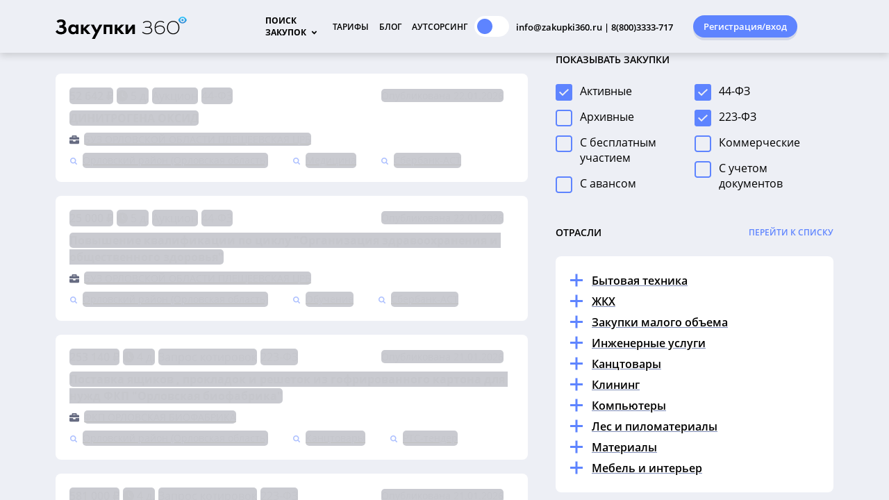

--- FILE ---
content_type: text/html; charset=utf-8
request_url: https://zakupki360.ru/region/cfo/orlovskaya-oblast/orlovskij-rajon
body_size: 233961
content:
<!DOCTYPE html><html lang="ru" style="
    --foreground-public: radial-gradient(circle at 96% 8%, #4e5f8e, #1f253a 78%);
    --foreground-default-color: #1f253b;
    --button-primary: #fbb13c;
    --button-secondary: #fff;
    --button-highlight: #ffc973;
    --button-text: #222941;
    --action-default: #fbb13c;
    --action-hint: #d1bd9e;
    --action-description: #777f88;
    --pager-default: #46495B;
    --pager-active: #fbb13c;
    --search-card-background: rgba(0, 0, 0, 0.2);
    --search-card-active-background: rgba(0, 0, 0, 0.4);
    --search-card-primary: #fff;
    --search-card-secondary: #d6d6d6;
    --text-default: #fff;
    --text-highlight: rgba(255, 118, 1, 0.5);
    --link-highlight: #fbb13c;
" data-beasties-container=""><head>
  <meta charset="utf-8">
  <title>Тендеры в Орловском районе (Орловская область) - все тендеры Орловской области на сайте Закупки 360</title>
  <base href="/">

  <meta name="viewport" content="width=device-width, maximum-scale=1">
  <style type="text/css" id="fa-auto-css">:root, :host {
  --fa-font-solid: normal 900 1em/1 "Font Awesome 6 Free";
  --fa-font-regular: normal 400 1em/1 "Font Awesome 6 Free";
  --fa-font-light: normal 300 1em/1 "Font Awesome 6 Pro";
  --fa-font-thin: normal 100 1em/1 "Font Awesome 6 Pro";
  --fa-font-duotone: normal 900 1em/1 "Font Awesome 6 Duotone";
  --fa-font-duotone-regular: normal 400 1em/1 "Font Awesome 6 Duotone";
  --fa-font-duotone-light: normal 300 1em/1 "Font Awesome 6 Duotone";
  --fa-font-duotone-thin: normal 100 1em/1 "Font Awesome 6 Duotone";
  --fa-font-brands: normal 400 1em/1 "Font Awesome 6 Brands";
  --fa-font-sharp-solid: normal 900 1em/1 "Font Awesome 6 Sharp";
  --fa-font-sharp-regular: normal 400 1em/1 "Font Awesome 6 Sharp";
  --fa-font-sharp-light: normal 300 1em/1 "Font Awesome 6 Sharp";
  --fa-font-sharp-thin: normal 100 1em/1 "Font Awesome 6 Sharp";
  --fa-font-sharp-duotone-solid: normal 900 1em/1 "Font Awesome 6 Sharp Duotone";
  --fa-font-sharp-duotone-regular: normal 400 1em/1 "Font Awesome 6 Sharp Duotone";
  --fa-font-sharp-duotone-light: normal 300 1em/1 "Font Awesome 6 Sharp Duotone";
  --fa-font-sharp-duotone-thin: normal 100 1em/1 "Font Awesome 6 Sharp Duotone";
}

svg:not(:root).svg-inline--fa, svg:not(:host).svg-inline--fa {
  overflow: visible;
  box-sizing: content-box;
}

.svg-inline--fa {
  display: var(--fa-display, inline-block);
  height: 1em;
  overflow: visible;
  vertical-align: -0.125em;
}
.svg-inline--fa.fa-2xs {
  vertical-align: 0.1em;
}
.svg-inline--fa.fa-xs {
  vertical-align: 0em;
}
.svg-inline--fa.fa-sm {
  vertical-align: -0.0714285705em;
}
.svg-inline--fa.fa-lg {
  vertical-align: -0.2em;
}
.svg-inline--fa.fa-xl {
  vertical-align: -0.25em;
}
.svg-inline--fa.fa-2xl {
  vertical-align: -0.3125em;
}
.svg-inline--fa.fa-pull-left {
  margin-right: var(--fa-pull-margin, 0.3em);
  width: auto;
}
.svg-inline--fa.fa-pull-right {
  margin-left: var(--fa-pull-margin, 0.3em);
  width: auto;
}
.svg-inline--fa.fa-li {
  width: var(--fa-li-width, 2em);
  top: 0.25em;
}
.svg-inline--fa.fa-fw {
  width: var(--fa-fw-width, 1.25em);
}

.fa-layers svg.svg-inline--fa {
  bottom: 0;
  left: 0;
  margin: auto;
  position: absolute;
  right: 0;
  top: 0;
}

.fa-layers-counter, .fa-layers-text {
  display: inline-block;
  position: absolute;
  text-align: center;
}

.fa-layers {
  display: inline-block;
  height: 1em;
  position: relative;
  text-align: center;
  vertical-align: -0.125em;
  width: 1em;
}
.fa-layers svg.svg-inline--fa {
  transform-origin: center center;
}

.fa-layers-text {
  left: 50%;
  top: 50%;
  transform: translate(-50%, -50%);
  transform-origin: center center;
}

.fa-layers-counter {
  background-color: var(--fa-counter-background-color, #ff253a);
  border-radius: var(--fa-counter-border-radius, 1em);
  box-sizing: border-box;
  color: var(--fa-inverse, #fff);
  line-height: var(--fa-counter-line-height, 1);
  max-width: var(--fa-counter-max-width, 5em);
  min-width: var(--fa-counter-min-width, 1.5em);
  overflow: hidden;
  padding: var(--fa-counter-padding, 0.25em 0.5em);
  right: var(--fa-right, 0);
  text-overflow: ellipsis;
  top: var(--fa-top, 0);
  transform: scale(var(--fa-counter-scale, 0.25));
  transform-origin: top right;
}

.fa-layers-bottom-right {
  bottom: var(--fa-bottom, 0);
  right: var(--fa-right, 0);
  top: auto;
  transform: scale(var(--fa-layers-scale, 0.25));
  transform-origin: bottom right;
}

.fa-layers-bottom-left {
  bottom: var(--fa-bottom, 0);
  left: var(--fa-left, 0);
  right: auto;
  top: auto;
  transform: scale(var(--fa-layers-scale, 0.25));
  transform-origin: bottom left;
}

.fa-layers-top-right {
  top: var(--fa-top, 0);
  right: var(--fa-right, 0);
  transform: scale(var(--fa-layers-scale, 0.25));
  transform-origin: top right;
}

.fa-layers-top-left {
  left: var(--fa-left, 0);
  right: auto;
  top: var(--fa-top, 0);
  transform: scale(var(--fa-layers-scale, 0.25));
  transform-origin: top left;
}

.fa-1x {
  font-size: 1em;
}

.fa-2x {
  font-size: 2em;
}

.fa-3x {
  font-size: 3em;
}

.fa-4x {
  font-size: 4em;
}

.fa-5x {
  font-size: 5em;
}

.fa-6x {
  font-size: 6em;
}

.fa-7x {
  font-size: 7em;
}

.fa-8x {
  font-size: 8em;
}

.fa-9x {
  font-size: 9em;
}

.fa-10x {
  font-size: 10em;
}

.fa-2xs {
  font-size: 0.625em;
  line-height: 0.1em;
  vertical-align: 0.225em;
}

.fa-xs {
  font-size: 0.75em;
  line-height: 0.0833333337em;
  vertical-align: 0.125em;
}

.fa-sm {
  font-size: 0.875em;
  line-height: 0.0714285718em;
  vertical-align: 0.0535714295em;
}

.fa-lg {
  font-size: 1.25em;
  line-height: 0.05em;
  vertical-align: -0.075em;
}

.fa-xl {
  font-size: 1.5em;
  line-height: 0.0416666682em;
  vertical-align: -0.125em;
}

.fa-2xl {
  font-size: 2em;
  line-height: 0.03125em;
  vertical-align: -0.1875em;
}

.fa-fw {
  text-align: center;
  width: 1.25em;
}

.fa-ul {
  list-style-type: none;
  margin-left: var(--fa-li-margin, 2.5em);
  padding-left: 0;
}
.fa-ul > li {
  position: relative;
}

.fa-li {
  left: calc(-1 * var(--fa-li-width, 2em));
  position: absolute;
  text-align: center;
  width: var(--fa-li-width, 2em);
  line-height: inherit;
}

.fa-border {
  border-color: var(--fa-border-color, #eee);
  border-radius: var(--fa-border-radius, 0.1em);
  border-style: var(--fa-border-style, solid);
  border-width: var(--fa-border-width, 0.08em);
  padding: var(--fa-border-padding, 0.2em 0.25em 0.15em);
}

.fa-pull-left {
  float: left;
  margin-right: var(--fa-pull-margin, 0.3em);
}

.fa-pull-right {
  float: right;
  margin-left: var(--fa-pull-margin, 0.3em);
}

.fa-beat {
  animation-name: fa-beat;
  animation-delay: var(--fa-animation-delay, 0s);
  animation-direction: var(--fa-animation-direction, normal);
  animation-duration: var(--fa-animation-duration, 1s);
  animation-iteration-count: var(--fa-animation-iteration-count, infinite);
  animation-timing-function: var(--fa-animation-timing, ease-in-out);
}

.fa-bounce {
  animation-name: fa-bounce;
  animation-delay: var(--fa-animation-delay, 0s);
  animation-direction: var(--fa-animation-direction, normal);
  animation-duration: var(--fa-animation-duration, 1s);
  animation-iteration-count: var(--fa-animation-iteration-count, infinite);
  animation-timing-function: var(--fa-animation-timing, cubic-bezier(0.28, 0.84, 0.42, 1));
}

.fa-fade {
  animation-name: fa-fade;
  animation-delay: var(--fa-animation-delay, 0s);
  animation-direction: var(--fa-animation-direction, normal);
  animation-duration: var(--fa-animation-duration, 1s);
  animation-iteration-count: var(--fa-animation-iteration-count, infinite);
  animation-timing-function: var(--fa-animation-timing, cubic-bezier(0.4, 0, 0.6, 1));
}

.fa-beat-fade {
  animation-name: fa-beat-fade;
  animation-delay: var(--fa-animation-delay, 0s);
  animation-direction: var(--fa-animation-direction, normal);
  animation-duration: var(--fa-animation-duration, 1s);
  animation-iteration-count: var(--fa-animation-iteration-count, infinite);
  animation-timing-function: var(--fa-animation-timing, cubic-bezier(0.4, 0, 0.6, 1));
}

.fa-flip {
  animation-name: fa-flip;
  animation-delay: var(--fa-animation-delay, 0s);
  animation-direction: var(--fa-animation-direction, normal);
  animation-duration: var(--fa-animation-duration, 1s);
  animation-iteration-count: var(--fa-animation-iteration-count, infinite);
  animation-timing-function: var(--fa-animation-timing, ease-in-out);
}

.fa-shake {
  animation-name: fa-shake;
  animation-delay: var(--fa-animation-delay, 0s);
  animation-direction: var(--fa-animation-direction, normal);
  animation-duration: var(--fa-animation-duration, 1s);
  animation-iteration-count: var(--fa-animation-iteration-count, infinite);
  animation-timing-function: var(--fa-animation-timing, linear);
}

.fa-spin {
  animation-name: fa-spin;
  animation-delay: var(--fa-animation-delay, 0s);
  animation-direction: var(--fa-animation-direction, normal);
  animation-duration: var(--fa-animation-duration, 2s);
  animation-iteration-count: var(--fa-animation-iteration-count, infinite);
  animation-timing-function: var(--fa-animation-timing, linear);
}

.fa-spin-reverse {
  --fa-animation-direction: reverse;
}

.fa-pulse,
.fa-spin-pulse {
  animation-name: fa-spin;
  animation-direction: var(--fa-animation-direction, normal);
  animation-duration: var(--fa-animation-duration, 1s);
  animation-iteration-count: var(--fa-animation-iteration-count, infinite);
  animation-timing-function: var(--fa-animation-timing, steps(8));
}

@media (prefers-reduced-motion: reduce) {
  .fa-beat,
.fa-bounce,
.fa-fade,
.fa-beat-fade,
.fa-flip,
.fa-pulse,
.fa-shake,
.fa-spin,
.fa-spin-pulse {
    animation-delay: -1ms;
    animation-duration: 1ms;
    animation-iteration-count: 1;
    transition-delay: 0s;
    transition-duration: 0s;
  }
}
@keyframes fa-beat {
  0%, 90% {
    transform: scale(1);
  }
  45% {
    transform: scale(var(--fa-beat-scale, 1.25));
  }
}
@keyframes fa-bounce {
  0% {
    transform: scale(1, 1) translateY(0);
  }
  10% {
    transform: scale(var(--fa-bounce-start-scale-x, 1.1), var(--fa-bounce-start-scale-y, 0.9)) translateY(0);
  }
  30% {
    transform: scale(var(--fa-bounce-jump-scale-x, 0.9), var(--fa-bounce-jump-scale-y, 1.1)) translateY(var(--fa-bounce-height, -0.5em));
  }
  50% {
    transform: scale(var(--fa-bounce-land-scale-x, 1.05), var(--fa-bounce-land-scale-y, 0.95)) translateY(0);
  }
  57% {
    transform: scale(1, 1) translateY(var(--fa-bounce-rebound, -0.125em));
  }
  64% {
    transform: scale(1, 1) translateY(0);
  }
  100% {
    transform: scale(1, 1) translateY(0);
  }
}
@keyframes fa-fade {
  50% {
    opacity: var(--fa-fade-opacity, 0.4);
  }
}
@keyframes fa-beat-fade {
  0%, 100% {
    opacity: var(--fa-beat-fade-opacity, 0.4);
    transform: scale(1);
  }
  50% {
    opacity: 1;
    transform: scale(var(--fa-beat-fade-scale, 1.125));
  }
}
@keyframes fa-flip {
  50% {
    transform: rotate3d(var(--fa-flip-x, 0), var(--fa-flip-y, 1), var(--fa-flip-z, 0), var(--fa-flip-angle, -180deg));
  }
}
@keyframes fa-shake {
  0% {
    transform: rotate(-15deg);
  }
  4% {
    transform: rotate(15deg);
  }
  8%, 24% {
    transform: rotate(-18deg);
  }
  12%, 28% {
    transform: rotate(18deg);
  }
  16% {
    transform: rotate(-22deg);
  }
  20% {
    transform: rotate(22deg);
  }
  32% {
    transform: rotate(-12deg);
  }
  36% {
    transform: rotate(12deg);
  }
  40%, 100% {
    transform: rotate(0deg);
  }
}
@keyframes fa-spin {
  0% {
    transform: rotate(0deg);
  }
  100% {
    transform: rotate(360deg);
  }
}
.fa-rotate-90 {
  transform: rotate(90deg);
}

.fa-rotate-180 {
  transform: rotate(180deg);
}

.fa-rotate-270 {
  transform: rotate(270deg);
}

.fa-flip-horizontal {
  transform: scale(-1, 1);
}

.fa-flip-vertical {
  transform: scale(1, -1);
}

.fa-flip-both,
.fa-flip-horizontal.fa-flip-vertical {
  transform: scale(-1, -1);
}

.fa-rotate-by {
  transform: rotate(var(--fa-rotate-angle, 0));
}

.fa-stack {
  display: inline-block;
  vertical-align: middle;
  height: 2em;
  position: relative;
  width: 2.5em;
}

.fa-stack-1x,
.fa-stack-2x {
  bottom: 0;
  left: 0;
  margin: auto;
  position: absolute;
  right: 0;
  top: 0;
  z-index: var(--fa-stack-z-index, auto);
}

.svg-inline--fa.fa-stack-1x {
  height: 1em;
  width: 1.25em;
}
.svg-inline--fa.fa-stack-2x {
  height: 2em;
  width: 2.5em;
}

.fa-inverse {
  color: var(--fa-inverse, #fff);
}

.sr-only,
.fa-sr-only {
  position: absolute;
  width: 1px;
  height: 1px;
  padding: 0;
  margin: -1px;
  overflow: hidden;
  clip: rect(0, 0, 0, 0);
  white-space: nowrap;
  border-width: 0;
}

.sr-only-focusable:not(:focus),
.fa-sr-only-focusable:not(:focus) {
  position: absolute;
  width: 1px;
  height: 1px;
  padding: 0;
  margin: -1px;
  overflow: hidden;
  clip: rect(0, 0, 0, 0);
  white-space: nowrap;
  border-width: 0;
}

.svg-inline--fa .fa-primary {
  fill: var(--fa-primary-color, currentColor);
  opacity: var(--fa-primary-opacity, 1);
}

.svg-inline--fa .fa-secondary {
  fill: var(--fa-secondary-color, currentColor);
  opacity: var(--fa-secondary-opacity, 0.4);
}

.svg-inline--fa.fa-swap-opacity .fa-primary {
  opacity: var(--fa-secondary-opacity, 0.4);
}

.svg-inline--fa.fa-swap-opacity .fa-secondary {
  opacity: var(--fa-primary-opacity, 1);
}

.svg-inline--fa mask .fa-primary,
.svg-inline--fa mask .fa-secondary {
  fill: black;
}</style><link rel="icon" type="image/png" href="favicon.png">
  
  <meta property="og:image" content="/assets/images/ico270x270.png">

  <!-- Google Analytics -->
  <script async="" src="//www.google-analytics.com/analytics.js"></script>
  <script>
    window.ga=window.ga||function(){(ga.q=ga.q||[]).push(arguments)};ga.l=+new Date;
    ga('create', 'UA-131343377-1', 'auto');
    ga('send', 'pageview');
  </script>
  <!-- End Google Analytics -->
  <!-- jivo-chat -->
  <script src="//code.jivo.ru/widget/UbWBP15ACZ" async=""></script>
  <!-- End jivo-chat -->
<style>html{--mat-sys-on-surface:initial}html{--mat-ripple-color:rgba(0, 0, 0, .1)}html{--mat-option-selected-state-label-text-color:#3f51b5;--mat-option-label-text-color:rgba(0, 0, 0, .87);--mat-option-hover-state-layer-color:rgba(0, 0, 0, .04);--mat-option-focus-state-layer-color:rgba(0, 0, 0, .04);--mat-option-selected-state-layer-color:rgba(0, 0, 0, .04)}html{--mat-optgroup-label-text-color:rgba(0, 0, 0, .87)}html{--mat-full-pseudo-checkbox-selected-icon-color:#ff4081;--mat-full-pseudo-checkbox-selected-checkmark-color:#fafafa;--mat-full-pseudo-checkbox-unselected-icon-color:rgba(0, 0, 0, .54);--mat-full-pseudo-checkbox-disabled-selected-checkmark-color:#fafafa;--mat-full-pseudo-checkbox-disabled-unselected-icon-color:#b0b0b0;--mat-full-pseudo-checkbox-disabled-selected-icon-color:#b0b0b0}html{--mat-minimal-pseudo-checkbox-selected-checkmark-color:#ff4081;--mat-minimal-pseudo-checkbox-disabled-selected-checkmark-color:#b0b0b0}html{--mat-app-background-color:#fafafa;--mat-app-text-color:rgba(0, 0, 0, .87);--mat-app-elevation-shadow-level-0:0px 0px 0px 0px rgba(0, 0, 0, .2), 0px 0px 0px 0px rgba(0, 0, 0, .14), 0px 0px 0px 0px rgba(0, 0, 0, .12);--mat-app-elevation-shadow-level-1:0px 2px 1px -1px rgba(0, 0, 0, .2), 0px 1px 1px 0px rgba(0, 0, 0, .14), 0px 1px 3px 0px rgba(0, 0, 0, .12);--mat-app-elevation-shadow-level-2:0px 3px 1px -2px rgba(0, 0, 0, .2), 0px 2px 2px 0px rgba(0, 0, 0, .14), 0px 1px 5px 0px rgba(0, 0, 0, .12);--mat-app-elevation-shadow-level-3:0px 3px 3px -2px rgba(0, 0, 0, .2), 0px 3px 4px 0px rgba(0, 0, 0, .14), 0px 1px 8px 0px rgba(0, 0, 0, .12);--mat-app-elevation-shadow-level-4:0px 2px 4px -1px rgba(0, 0, 0, .2), 0px 4px 5px 0px rgba(0, 0, 0, .14), 0px 1px 10px 0px rgba(0, 0, 0, .12);--mat-app-elevation-shadow-level-5:0px 3px 5px -1px rgba(0, 0, 0, .2), 0px 5px 8px 0px rgba(0, 0, 0, .14), 0px 1px 14px 0px rgba(0, 0, 0, .12);--mat-app-elevation-shadow-level-6:0px 3px 5px -1px rgba(0, 0, 0, .2), 0px 6px 10px 0px rgba(0, 0, 0, .14), 0px 1px 18px 0px rgba(0, 0, 0, .12);--mat-app-elevation-shadow-level-7:0px 4px 5px -2px rgba(0, 0, 0, .2), 0px 7px 10px 1px rgba(0, 0, 0, .14), 0px 2px 16px 1px rgba(0, 0, 0, .12);--mat-app-elevation-shadow-level-8:0px 5px 5px -3px rgba(0, 0, 0, .2), 0px 8px 10px 1px rgba(0, 0, 0, .14), 0px 3px 14px 2px rgba(0, 0, 0, .12);--mat-app-elevation-shadow-level-9:0px 5px 6px -3px rgba(0, 0, 0, .2), 0px 9px 12px 1px rgba(0, 0, 0, .14), 0px 3px 16px 2px rgba(0, 0, 0, .12);--mat-app-elevation-shadow-level-10:0px 6px 6px -3px rgba(0, 0, 0, .2), 0px 10px 14px 1px rgba(0, 0, 0, .14), 0px 4px 18px 3px rgba(0, 0, 0, .12);--mat-app-elevation-shadow-level-11:0px 6px 7px -4px rgba(0, 0, 0, .2), 0px 11px 15px 1px rgba(0, 0, 0, .14), 0px 4px 20px 3px rgba(0, 0, 0, .12);--mat-app-elevation-shadow-level-12:0px 7px 8px -4px rgba(0, 0, 0, .2), 0px 12px 17px 2px rgba(0, 0, 0, .14), 0px 5px 22px 4px rgba(0, 0, 0, .12);--mat-app-elevation-shadow-level-13:0px 7px 8px -4px rgba(0, 0, 0, .2), 0px 13px 19px 2px rgba(0, 0, 0, .14), 0px 5px 24px 4px rgba(0, 0, 0, .12);--mat-app-elevation-shadow-level-14:0px 7px 9px -4px rgba(0, 0, 0, .2), 0px 14px 21px 2px rgba(0, 0, 0, .14), 0px 5px 26px 4px rgba(0, 0, 0, .12);--mat-app-elevation-shadow-level-15:0px 8px 9px -5px rgba(0, 0, 0, .2), 0px 15px 22px 2px rgba(0, 0, 0, .14), 0px 6px 28px 5px rgba(0, 0, 0, .12);--mat-app-elevation-shadow-level-16:0px 8px 10px -5px rgba(0, 0, 0, .2), 0px 16px 24px 2px rgba(0, 0, 0, .14), 0px 6px 30px 5px rgba(0, 0, 0, .12);--mat-app-elevation-shadow-level-17:0px 8px 11px -5px rgba(0, 0, 0, .2), 0px 17px 26px 2px rgba(0, 0, 0, .14), 0px 6px 32px 5px rgba(0, 0, 0, .12);--mat-app-elevation-shadow-level-18:0px 9px 11px -5px rgba(0, 0, 0, .2), 0px 18px 28px 2px rgba(0, 0, 0, .14), 0px 7px 34px 6px rgba(0, 0, 0, .12);--mat-app-elevation-shadow-level-19:0px 9px 12px -6px rgba(0, 0, 0, .2), 0px 19px 29px 2px rgba(0, 0, 0, .14), 0px 7px 36px 6px rgba(0, 0, 0, .12);--mat-app-elevation-shadow-level-20:0px 10px 13px -6px rgba(0, 0, 0, .2), 0px 20px 31px 3px rgba(0, 0, 0, .14), 0px 8px 38px 7px rgba(0, 0, 0, .12);--mat-app-elevation-shadow-level-21:0px 10px 13px -6px rgba(0, 0, 0, .2), 0px 21px 33px 3px rgba(0, 0, 0, .14), 0px 8px 40px 7px rgba(0, 0, 0, .12);--mat-app-elevation-shadow-level-22:0px 10px 14px -6px rgba(0, 0, 0, .2), 0px 22px 35px 3px rgba(0, 0, 0, .14), 0px 8px 42px 7px rgba(0, 0, 0, .12);--mat-app-elevation-shadow-level-23:0px 11px 14px -7px rgba(0, 0, 0, .2), 0px 23px 36px 3px rgba(0, 0, 0, .14), 0px 9px 44px 8px rgba(0, 0, 0, .12);--mat-app-elevation-shadow-level-24:0px 11px 15px -7px rgba(0, 0, 0, .2), 0px 24px 38px 3px rgba(0, 0, 0, .14), 0px 9px 46px 8px rgba(0, 0, 0, .12)}html{--mat-option-label-text-font:Roboto, sans-serif;--mat-option-label-text-line-height:24px;--mat-option-label-text-size:16px;--mat-option-label-text-tracking:.03125em;--mat-option-label-text-weight:400}html{--mat-optgroup-label-text-font:Roboto, sans-serif;--mat-optgroup-label-text-line-height:24px;--mat-optgroup-label-text-size:16px;--mat-optgroup-label-text-tracking:.03125em;--mat-optgroup-label-text-weight:400}html{--mdc-elevated-card-container-shape:4px}html{--mdc-outlined-card-container-shape:4px;--mdc-outlined-card-outline-width:1px}html{--mdc-elevated-card-container-color:white;--mdc-elevated-card-container-elevation:0px 2px 1px -1px rgba(0, 0, 0, .2), 0px 1px 1px 0px rgba(0, 0, 0, .14), 0px 1px 3px 0px rgba(0, 0, 0, .12)}html{--mdc-outlined-card-container-color:white;--mdc-outlined-card-outline-color:rgba(0, 0, 0, .12);--mdc-outlined-card-container-elevation:0px 0px 0px 0px rgba(0, 0, 0, .2), 0px 0px 0px 0px rgba(0, 0, 0, .14), 0px 0px 0px 0px rgba(0, 0, 0, .12)}html{--mat-card-subtitle-text-color:rgba(0, 0, 0, .54)}html{--mat-card-title-text-font:Roboto, sans-serif;--mat-card-title-text-line-height:32px;--mat-card-title-text-size:20px;--mat-card-title-text-tracking:.0125em;--mat-card-title-text-weight:500;--mat-card-subtitle-text-font:Roboto, sans-serif;--mat-card-subtitle-text-line-height:22px;--mat-card-subtitle-text-size:14px;--mat-card-subtitle-text-tracking:.0071428571em;--mat-card-subtitle-text-weight:500}html{--mdc-linear-progress-active-indicator-height:4px;--mdc-linear-progress-track-height:4px;--mdc-linear-progress-track-shape:0}html{--mdc-plain-tooltip-container-shape:4px;--mdc-plain-tooltip-supporting-text-line-height:16px}html{--mdc-plain-tooltip-container-color:#616161;--mdc-plain-tooltip-supporting-text-color:#fff}html{--mdc-plain-tooltip-supporting-text-font:Roboto, sans-serif;--mdc-plain-tooltip-supporting-text-size:12px;--mdc-plain-tooltip-supporting-text-weight:400;--mdc-plain-tooltip-supporting-text-tracking:.0333333333em}html{--mdc-filled-text-field-active-indicator-height:1px;--mdc-filled-text-field-focus-active-indicator-height:2px;--mdc-filled-text-field-container-shape:4px}html{--mdc-outlined-text-field-outline-width:1px;--mdc-outlined-text-field-focus-outline-width:2px;--mdc-outlined-text-field-container-shape:4px}html{--mdc-filled-text-field-caret-color:#3f51b5;--mdc-filled-text-field-focus-active-indicator-color:#3f51b5;--mdc-filled-text-field-focus-label-text-color:rgba(63, 81, 181, .87);--mdc-filled-text-field-container-color:rgb(244.8, 244.8, 244.8);--mdc-filled-text-field-disabled-container-color:rgb(249.9, 249.9, 249.9);--mdc-filled-text-field-label-text-color:rgba(0, 0, 0, .6);--mdc-filled-text-field-hover-label-text-color:rgba(0, 0, 0, .6);--mdc-filled-text-field-disabled-label-text-color:rgba(0, 0, 0, .38);--mdc-filled-text-field-input-text-color:rgba(0, 0, 0, .87);--mdc-filled-text-field-disabled-input-text-color:rgba(0, 0, 0, .38);--mdc-filled-text-field-input-text-placeholder-color:rgba(0, 0, 0, .6);--mdc-filled-text-field-error-hover-label-text-color:#f44336;--mdc-filled-text-field-error-focus-label-text-color:#f44336;--mdc-filled-text-field-error-label-text-color:#f44336;--mdc-filled-text-field-error-caret-color:#f44336;--mdc-filled-text-field-active-indicator-color:rgba(0, 0, 0, .42);--mdc-filled-text-field-disabled-active-indicator-color:rgba(0, 0, 0, .06);--mdc-filled-text-field-hover-active-indicator-color:rgba(0, 0, 0, .87);--mdc-filled-text-field-error-active-indicator-color:#f44336;--mdc-filled-text-field-error-focus-active-indicator-color:#f44336;--mdc-filled-text-field-error-hover-active-indicator-color:#f44336}html{--mdc-outlined-text-field-caret-color:#3f51b5;--mdc-outlined-text-field-focus-outline-color:#3f51b5;--mdc-outlined-text-field-focus-label-text-color:rgba(63, 81, 181, .87);--mdc-outlined-text-field-label-text-color:rgba(0, 0, 0, .6);--mdc-outlined-text-field-hover-label-text-color:rgba(0, 0, 0, .6);--mdc-outlined-text-field-disabled-label-text-color:rgba(0, 0, 0, .38);--mdc-outlined-text-field-input-text-color:rgba(0, 0, 0, .87);--mdc-outlined-text-field-disabled-input-text-color:rgba(0, 0, 0, .38);--mdc-outlined-text-field-input-text-placeholder-color:rgba(0, 0, 0, .6);--mdc-outlined-text-field-error-caret-color:#f44336;--mdc-outlined-text-field-error-focus-label-text-color:#f44336;--mdc-outlined-text-field-error-label-text-color:#f44336;--mdc-outlined-text-field-error-hover-label-text-color:#f44336;--mdc-outlined-text-field-outline-color:rgba(0, 0, 0, .38);--mdc-outlined-text-field-disabled-outline-color:rgba(0, 0, 0, .06);--mdc-outlined-text-field-hover-outline-color:rgba(0, 0, 0, .87);--mdc-outlined-text-field-error-focus-outline-color:#f44336;--mdc-outlined-text-field-error-hover-outline-color:#f44336;--mdc-outlined-text-field-error-outline-color:#f44336}html{--mat-form-field-focus-select-arrow-color:rgba(63, 81, 181, .87);--mat-form-field-disabled-input-text-placeholder-color:rgba(0, 0, 0, .38);--mat-form-field-state-layer-color:rgba(0, 0, 0, .87);--mat-form-field-error-text-color:#f44336;--mat-form-field-select-option-text-color:inherit;--mat-form-field-select-disabled-option-text-color:GrayText;--mat-form-field-leading-icon-color:unset;--mat-form-field-disabled-leading-icon-color:unset;--mat-form-field-trailing-icon-color:unset;--mat-form-field-disabled-trailing-icon-color:unset;--mat-form-field-error-focus-trailing-icon-color:unset;--mat-form-field-error-hover-trailing-icon-color:unset;--mat-form-field-error-trailing-icon-color:unset;--mat-form-field-enabled-select-arrow-color:rgba(0, 0, 0, .54);--mat-form-field-disabled-select-arrow-color:rgba(0, 0, 0, .38);--mat-form-field-hover-state-layer-opacity:.04;--mat-form-field-focus-state-layer-opacity:.08}html{--mat-form-field-container-height:56px;--mat-form-field-filled-label-display:block;--mat-form-field-container-vertical-padding:16px;--mat-form-field-filled-with-label-container-padding-top:24px;--mat-form-field-filled-with-label-container-padding-bottom:8px}html{--mdc-filled-text-field-label-text-font:Roboto, sans-serif;--mdc-filled-text-field-label-text-size:16px;--mdc-filled-text-field-label-text-tracking:.03125em;--mdc-filled-text-field-label-text-weight:400}html{--mdc-outlined-text-field-label-text-font:Roboto, sans-serif;--mdc-outlined-text-field-label-text-size:16px;--mdc-outlined-text-field-label-text-tracking:.03125em;--mdc-outlined-text-field-label-text-weight:400}html{--mat-form-field-container-text-font:Roboto, sans-serif;--mat-form-field-container-text-line-height:24px;--mat-form-field-container-text-size:16px;--mat-form-field-container-text-tracking:.03125em;--mat-form-field-container-text-weight:400;--mat-form-field-outlined-label-text-populated-size:16px;--mat-form-field-subscript-text-font:Roboto, sans-serif;--mat-form-field-subscript-text-line-height:20px;--mat-form-field-subscript-text-size:12px;--mat-form-field-subscript-text-tracking:.0333333333em;--mat-form-field-subscript-text-weight:400}html{--mat-select-container-elevation-shadow:0px 5px 5px -3px rgba(0, 0, 0, .2), 0px 8px 10px 1px rgba(0, 0, 0, .14), 0px 3px 14px 2px rgba(0, 0, 0, .12)}html{--mat-select-panel-background-color:white;--mat-select-enabled-trigger-text-color:rgba(0, 0, 0, .87);--mat-select-disabled-trigger-text-color:rgba(0, 0, 0, .38);--mat-select-placeholder-text-color:rgba(0, 0, 0, .6);--mat-select-enabled-arrow-color:rgba(0, 0, 0, .54);--mat-select-disabled-arrow-color:rgba(0, 0, 0, .38);--mat-select-focused-arrow-color:rgba(63, 81, 181, .87);--mat-select-invalid-arrow-color:rgba(244, 67, 54, .87)}html{--mat-select-arrow-transform:translateY(-8px)}html{--mat-select-trigger-text-font:Roboto, sans-serif;--mat-select-trigger-text-line-height:24px;--mat-select-trigger-text-size:16px;--mat-select-trigger-text-tracking:.03125em;--mat-select-trigger-text-weight:400}html{--mat-autocomplete-container-shape:4px;--mat-autocomplete-container-elevation-shadow:0px 5px 5px -3px rgba(0, 0, 0, .2), 0px 8px 10px 1px rgba(0, 0, 0, .14), 0px 3px 14px 2px rgba(0, 0, 0, .12)}html{--mat-autocomplete-background-color:white}html{--mdc-dialog-container-shape:4px}html{--mat-dialog-container-elevation-shadow:0px 11px 15px -7px rgba(0, 0, 0, .2), 0px 24px 38px 3px rgba(0, 0, 0, .14), 0px 9px 46px 8px rgba(0, 0, 0, .12);--mat-dialog-container-max-width:80vw;--mat-dialog-container-small-max-width:80vw;--mat-dialog-container-min-width:0;--mat-dialog-actions-alignment:start;--mat-dialog-actions-padding:8px;--mat-dialog-content-padding:20px 24px;--mat-dialog-with-actions-content-padding:20px 24px;--mat-dialog-headline-padding:0 24px 9px}html{--mdc-dialog-container-color:white;--mdc-dialog-subhead-color:rgba(0, 0, 0, .87);--mdc-dialog-supporting-text-color:rgba(0, 0, 0, .6)}html{--mdc-dialog-subhead-font:Roboto, sans-serif;--mdc-dialog-subhead-line-height:32px;--mdc-dialog-subhead-size:20px;--mdc-dialog-subhead-weight:500;--mdc-dialog-subhead-tracking:.0125em;--mdc-dialog-supporting-text-font:Roboto, sans-serif;--mdc-dialog-supporting-text-line-height:24px;--mdc-dialog-supporting-text-size:16px;--mdc-dialog-supporting-text-weight:400;--mdc-dialog-supporting-text-tracking:.03125em}html{--mdc-switch-disabled-selected-icon-opacity:.38;--mdc-switch-disabled-track-opacity:.12;--mdc-switch-disabled-unselected-icon-opacity:.38;--mdc-switch-handle-height:20px;--mdc-switch-handle-shape:10px;--mdc-switch-handle-width:20px;--mdc-switch-selected-icon-size:18px;--mdc-switch-track-height:14px;--mdc-switch-track-shape:7px;--mdc-switch-track-width:36px;--mdc-switch-unselected-icon-size:18px;--mdc-switch-selected-focus-state-layer-opacity:.12;--mdc-switch-selected-hover-state-layer-opacity:.04;--mdc-switch-selected-pressed-state-layer-opacity:.1;--mdc-switch-unselected-focus-state-layer-opacity:.12;--mdc-switch-unselected-hover-state-layer-opacity:.04;--mdc-switch-unselected-pressed-state-layer-opacity:.1}html{--mdc-switch-selected-focus-state-layer-color:#3949ab;--mdc-switch-selected-handle-color:#3949ab;--mdc-switch-selected-hover-state-layer-color:#3949ab;--mdc-switch-selected-pressed-state-layer-color:#3949ab;--mdc-switch-selected-focus-handle-color:#1a237e;--mdc-switch-selected-hover-handle-color:#1a237e;--mdc-switch-selected-pressed-handle-color:#1a237e;--mdc-switch-selected-focus-track-color:#7986cb;--mdc-switch-selected-hover-track-color:#7986cb;--mdc-switch-selected-pressed-track-color:#7986cb;--mdc-switch-selected-track-color:#7986cb;--mdc-switch-disabled-selected-handle-color:#424242;--mdc-switch-disabled-selected-icon-color:#fff;--mdc-switch-disabled-selected-track-color:#424242;--mdc-switch-disabled-unselected-handle-color:#424242;--mdc-switch-disabled-unselected-icon-color:#fff;--mdc-switch-disabled-unselected-track-color:#424242;--mdc-switch-handle-surface-color:#fff;--mdc-switch-selected-icon-color:#fff;--mdc-switch-unselected-focus-handle-color:#212121;--mdc-switch-unselected-focus-state-layer-color:#424242;--mdc-switch-unselected-focus-track-color:#e0e0e0;--mdc-switch-unselected-handle-color:#616161;--mdc-switch-unselected-hover-handle-color:#212121;--mdc-switch-unselected-hover-state-layer-color:#424242;--mdc-switch-unselected-hover-track-color:#e0e0e0;--mdc-switch-unselected-icon-color:#fff;--mdc-switch-unselected-pressed-handle-color:#212121;--mdc-switch-unselected-pressed-state-layer-color:#424242;--mdc-switch-unselected-pressed-track-color:#e0e0e0;--mdc-switch-unselected-track-color:#e0e0e0;--mdc-switch-handle-elevation-shadow:0px 2px 1px -1px rgba(0, 0, 0, .2), 0px 1px 1px 0px rgba(0, 0, 0, .14), 0px 1px 3px 0px rgba(0, 0, 0, .12);--mdc-switch-disabled-handle-elevation-shadow:0px 0px 0px 0px rgba(0, 0, 0, .2), 0px 0px 0px 0px rgba(0, 0, 0, .14), 0px 0px 0px 0px rgba(0, 0, 0, .12)}html{--mdc-switch-disabled-label-text-color:rgba(0, 0, 0, .38)}html{--mdc-switch-state-layer-size:40px}html{--mdc-radio-disabled-selected-icon-opacity:.38;--mdc-radio-disabled-unselected-icon-opacity:.38;--mdc-radio-state-layer-size:40px}html{--mdc-radio-state-layer-size:40px}html{--mat-radio-touch-target-display:block}html{--mat-radio-label-text-font:Roboto, sans-serif;--mat-radio-label-text-line-height:20px;--mat-radio-label-text-size:14px;--mat-radio-label-text-tracking:.0178571429em;--mat-radio-label-text-weight:400}html{--mdc-slider-active-track-height:6px;--mdc-slider-active-track-shape:9999px;--mdc-slider-handle-height:20px;--mdc-slider-handle-shape:50%;--mdc-slider-handle-width:20px;--mdc-slider-inactive-track-height:4px;--mdc-slider-inactive-track-shape:9999px;--mdc-slider-with-overlap-handle-outline-width:1px;--mdc-slider-with-tick-marks-active-container-opacity:.6;--mdc-slider-with-tick-marks-container-shape:50%;--mdc-slider-with-tick-marks-container-size:2px;--mdc-slider-with-tick-marks-inactive-container-opacity:.6;--mdc-slider-handle-elevation:0px 2px 1px -1px rgba(0, 0, 0, .2), 0px 1px 1px 0px rgba(0, 0, 0, .14), 0px 1px 3px 0px rgba(0, 0, 0, .12)}html{--mat-slider-value-indicator-width:auto;--mat-slider-value-indicator-height:32px;--mat-slider-value-indicator-caret-display:block;--mat-slider-value-indicator-border-radius:4px;--mat-slider-value-indicator-padding:0 12px;--mat-slider-value-indicator-text-transform:none;--mat-slider-value-indicator-container-transform:translateX(-50%)}html{--mdc-slider-handle-color:#3f51b5;--mdc-slider-focus-handle-color:#3f51b5;--mdc-slider-hover-handle-color:#3f51b5;--mdc-slider-active-track-color:#3f51b5;--mdc-slider-inactive-track-color:#3f51b5;--mdc-slider-with-tick-marks-inactive-container-color:#3f51b5;--mdc-slider-with-tick-marks-active-container-color:white;--mdc-slider-disabled-active-track-color:#000;--mdc-slider-disabled-handle-color:#000;--mdc-slider-disabled-inactive-track-color:#000;--mdc-slider-label-container-color:#000;--mdc-slider-label-label-text-color:#fff;--mdc-slider-with-overlap-handle-outline-color:#fff;--mdc-slider-with-tick-marks-disabled-container-color:#000}html{--mat-slider-ripple-color:#3f51b5;--mat-slider-hover-state-layer-color:rgba(63, 81, 181, .05);--mat-slider-focus-state-layer-color:rgba(63, 81, 181, .2);--mat-slider-value-indicator-opacity:.6}html{--mdc-slider-label-label-text-font:Roboto, sans-serif;--mdc-slider-label-label-text-size:14px;--mdc-slider-label-label-text-line-height:22px;--mdc-slider-label-label-text-tracking:.0071428571em;--mdc-slider-label-label-text-weight:500}html{--mat-menu-container-shape:4px;--mat-menu-divider-bottom-spacing:0;--mat-menu-divider-top-spacing:0;--mat-menu-item-spacing:16px;--mat-menu-item-icon-size:24px;--mat-menu-item-leading-spacing:16px;--mat-menu-item-trailing-spacing:16px;--mat-menu-item-with-icon-leading-spacing:16px;--mat-menu-item-with-icon-trailing-spacing:16px;--mat-menu-container-elevation-shadow:0px 5px 5px -3px rgba(0, 0, 0, .2), 0px 8px 10px 1px rgba(0, 0, 0, .14), 0px 3px 14px 2px rgba(0, 0, 0, .12)}html{--mat-menu-item-label-text-color:rgba(0, 0, 0, .87);--mat-menu-item-icon-color:rgba(0, 0, 0, .87);--mat-menu-item-hover-state-layer-color:rgba(0, 0, 0, .04);--mat-menu-item-focus-state-layer-color:rgba(0, 0, 0, .04);--mat-menu-container-color:white;--mat-menu-divider-color:rgba(0, 0, 0, .12)}html{--mat-menu-item-label-text-font:Roboto, sans-serif;--mat-menu-item-label-text-size:16px;--mat-menu-item-label-text-tracking:.03125em;--mat-menu-item-label-text-line-height:24px;--mat-menu-item-label-text-weight:400}html{--mdc-list-list-item-container-shape:0;--mdc-list-list-item-leading-avatar-shape:50%;--mdc-list-list-item-container-color:transparent;--mdc-list-list-item-selected-container-color:transparent;--mdc-list-list-item-leading-avatar-color:transparent;--mdc-list-list-item-leading-icon-size:24px;--mdc-list-list-item-leading-avatar-size:40px;--mdc-list-list-item-trailing-icon-size:24px;--mdc-list-list-item-disabled-state-layer-color:transparent;--mdc-list-list-item-disabled-state-layer-opacity:0;--mdc-list-list-item-disabled-label-text-opacity:.38;--mdc-list-list-item-disabled-leading-icon-opacity:.38;--mdc-list-list-item-disabled-trailing-icon-opacity:.38}html{--mat-list-active-indicator-color:transparent;--mat-list-active-indicator-shape:4px}html{--mdc-list-list-item-label-text-color:rgba(0, 0, 0, .87);--mdc-list-list-item-supporting-text-color:rgba(0, 0, 0, .54);--mdc-list-list-item-leading-icon-color:rgba(0, 0, 0, .38);--mdc-list-list-item-trailing-supporting-text-color:rgba(0, 0, 0, .38);--mdc-list-list-item-trailing-icon-color:rgba(0, 0, 0, .38);--mdc-list-list-item-selected-trailing-icon-color:rgba(0, 0, 0, .38);--mdc-list-list-item-disabled-label-text-color:black;--mdc-list-list-item-disabled-leading-icon-color:black;--mdc-list-list-item-disabled-trailing-icon-color:black;--mdc-list-list-item-hover-label-text-color:rgba(0, 0, 0, .87);--mdc-list-list-item-hover-leading-icon-color:rgba(0, 0, 0, .38);--mdc-list-list-item-hover-trailing-icon-color:rgba(0, 0, 0, .38);--mdc-list-list-item-focus-label-text-color:rgba(0, 0, 0, .87);--mdc-list-list-item-hover-state-layer-color:black;--mdc-list-list-item-hover-state-layer-opacity:.04;--mdc-list-list-item-focus-state-layer-color:black;--mdc-list-list-item-focus-state-layer-opacity:.12}html{--mdc-list-list-item-one-line-container-height:48px;--mdc-list-list-item-two-line-container-height:64px;--mdc-list-list-item-three-line-container-height:88px}html{--mat-list-list-item-leading-icon-start-space:16px;--mat-list-list-item-leading-icon-end-space:32px}html{--mdc-list-list-item-label-text-font:Roboto, sans-serif;--mdc-list-list-item-label-text-line-height:24px;--mdc-list-list-item-label-text-size:16px;--mdc-list-list-item-label-text-tracking:.03125em;--mdc-list-list-item-label-text-weight:400;--mdc-list-list-item-supporting-text-font:Roboto, sans-serif;--mdc-list-list-item-supporting-text-line-height:20px;--mdc-list-list-item-supporting-text-size:14px;--mdc-list-list-item-supporting-text-tracking:.0178571429em;--mdc-list-list-item-supporting-text-weight:400;--mdc-list-list-item-trailing-supporting-text-font:Roboto, sans-serif;--mdc-list-list-item-trailing-supporting-text-line-height:20px;--mdc-list-list-item-trailing-supporting-text-size:12px;--mdc-list-list-item-trailing-supporting-text-tracking:.0333333333em;--mdc-list-list-item-trailing-supporting-text-weight:400}html{--mat-paginator-container-text-color:rgba(0, 0, 0, .87);--mat-paginator-container-background-color:white;--mat-paginator-enabled-icon-color:rgba(0, 0, 0, .54);--mat-paginator-disabled-icon-color:rgba(0, 0, 0, .12)}html{--mat-paginator-container-size:56px;--mat-paginator-form-field-container-height:40px;--mat-paginator-form-field-container-vertical-padding:8px;--mat-paginator-touch-target-display:block}html{--mat-paginator-container-text-font:Roboto, sans-serif;--mat-paginator-container-text-line-height:20px;--mat-paginator-container-text-size:12px;--mat-paginator-container-text-tracking:.0333333333em;--mat-paginator-container-text-weight:400;--mat-paginator-select-trigger-text-size:12px}html{--mdc-secondary-navigation-tab-container-height:48px}html{--mdc-tab-indicator-active-indicator-height:2px;--mdc-tab-indicator-active-indicator-shape:0}html{--mat-tab-header-divider-color:transparent;--mat-tab-header-divider-height:0}html{--mdc-checkbox-disabled-selected-checkmark-color:#fff;--mdc-checkbox-selected-focus-state-layer-opacity:.16;--mdc-checkbox-selected-hover-state-layer-opacity:.04;--mdc-checkbox-selected-pressed-state-layer-opacity:.16;--mdc-checkbox-unselected-focus-state-layer-opacity:.16;--mdc-checkbox-unselected-hover-state-layer-opacity:.04;--mdc-checkbox-unselected-pressed-state-layer-opacity:.16}html{--mdc-checkbox-disabled-selected-icon-color:rgba(0, 0, 0, .38);--mdc-checkbox-disabled-unselected-icon-color:rgba(0, 0, 0, .38);--mdc-checkbox-selected-checkmark-color:white;--mdc-checkbox-selected-focus-icon-color:#ff4081;--mdc-checkbox-selected-hover-icon-color:#ff4081;--mdc-checkbox-selected-icon-color:#ff4081;--mdc-checkbox-selected-pressed-icon-color:#ff4081;--mdc-checkbox-unselected-focus-icon-color:#212121;--mdc-checkbox-unselected-hover-icon-color:#212121;--mdc-checkbox-unselected-icon-color:rgba(0, 0, 0, .54);--mdc-checkbox-selected-focus-state-layer-color:#ff4081;--mdc-checkbox-selected-hover-state-layer-color:#ff4081;--mdc-checkbox-selected-pressed-state-layer-color:#ff4081;--mdc-checkbox-unselected-focus-state-layer-color:black;--mdc-checkbox-unselected-hover-state-layer-color:black;--mdc-checkbox-unselected-pressed-state-layer-color:black}html{--mat-checkbox-disabled-label-color:rgba(0, 0, 0, .38);--mat-checkbox-label-text-color:rgba(0, 0, 0, .87)}html{--mdc-checkbox-state-layer-size:40px}html{--mat-checkbox-touch-target-display:block}html{--mat-checkbox-label-text-font:Roboto, sans-serif;--mat-checkbox-label-text-line-height:20px;--mat-checkbox-label-text-size:14px;--mat-checkbox-label-text-tracking:.0178571429em;--mat-checkbox-label-text-weight:400}html{--mdc-text-button-container-shape:4px;--mdc-text-button-keep-touch-target:false}html{--mdc-filled-button-container-shape:4px;--mdc-filled-button-keep-touch-target:false}html{--mdc-protected-button-container-shape:4px;--mdc-protected-button-container-elevation-shadow:0px 3px 1px -2px rgba(0, 0, 0, .2), 0px 2px 2px 0px rgba(0, 0, 0, .14), 0px 1px 5px 0px rgba(0, 0, 0, .12);--mdc-protected-button-disabled-container-elevation-shadow:0px 0px 0px 0px rgba(0, 0, 0, .2), 0px 0px 0px 0px rgba(0, 0, 0, .14), 0px 0px 0px 0px rgba(0, 0, 0, .12);--mdc-protected-button-focus-container-elevation-shadow:0px 2px 4px -1px rgba(0, 0, 0, .2), 0px 4px 5px 0px rgba(0, 0, 0, .14), 0px 1px 10px 0px rgba(0, 0, 0, .12);--mdc-protected-button-hover-container-elevation-shadow:0px 2px 4px -1px rgba(0, 0, 0, .2), 0px 4px 5px 0px rgba(0, 0, 0, .14), 0px 1px 10px 0px rgba(0, 0, 0, .12);--mdc-protected-button-pressed-container-elevation-shadow:0px 5px 5px -3px rgba(0, 0, 0, .2), 0px 8px 10px 1px rgba(0, 0, 0, .14), 0px 3px 14px 2px rgba(0, 0, 0, .12)}html{--mdc-outlined-button-keep-touch-target:false;--mdc-outlined-button-outline-width:1px;--mdc-outlined-button-container-shape:4px}html{--mat-text-button-horizontal-padding:8px;--mat-text-button-with-icon-horizontal-padding:8px;--mat-text-button-icon-spacing:8px;--mat-text-button-icon-offset:0}html{--mat-filled-button-horizontal-padding:16px;--mat-filled-button-icon-spacing:8px;--mat-filled-button-icon-offset:-4px}html{--mat-protected-button-horizontal-padding:16px;--mat-protected-button-icon-spacing:8px;--mat-protected-button-icon-offset:-4px}html{--mat-outlined-button-horizontal-padding:15px;--mat-outlined-button-icon-spacing:8px;--mat-outlined-button-icon-offset:-4px}html{--mdc-text-button-label-text-color:black;--mdc-text-button-disabled-label-text-color:rgba(0, 0, 0, .38)}html{--mat-text-button-state-layer-color:black;--mat-text-button-disabled-state-layer-color:black;--mat-text-button-ripple-color:rgba(0, 0, 0, .1);--mat-text-button-hover-state-layer-opacity:.04;--mat-text-button-focus-state-layer-opacity:.12;--mat-text-button-pressed-state-layer-opacity:.12}html{--mdc-filled-button-container-color:white;--mdc-filled-button-label-text-color:black;--mdc-filled-button-disabled-container-color:rgba(0, 0, 0, .12);--mdc-filled-button-disabled-label-text-color:rgba(0, 0, 0, .38)}html{--mat-filled-button-state-layer-color:black;--mat-filled-button-disabled-state-layer-color:black;--mat-filled-button-ripple-color:rgba(0, 0, 0, .1);--mat-filled-button-hover-state-layer-opacity:.04;--mat-filled-button-focus-state-layer-opacity:.12;--mat-filled-button-pressed-state-layer-opacity:.12}html{--mdc-protected-button-container-color:white;--mdc-protected-button-label-text-color:black;--mdc-protected-button-disabled-container-color:rgba(0, 0, 0, .12);--mdc-protected-button-disabled-label-text-color:rgba(0, 0, 0, .38)}html{--mat-protected-button-state-layer-color:black;--mat-protected-button-disabled-state-layer-color:black;--mat-protected-button-ripple-color:rgba(0, 0, 0, .1);--mat-protected-button-hover-state-layer-opacity:.04;--mat-protected-button-focus-state-layer-opacity:.12;--mat-protected-button-pressed-state-layer-opacity:.12}html{--mdc-outlined-button-disabled-outline-color:rgba(0, 0, 0, .12);--mdc-outlined-button-disabled-label-text-color:rgba(0, 0, 0, .38);--mdc-outlined-button-label-text-color:black;--mdc-outlined-button-outline-color:rgba(0, 0, 0, .12)}html{--mat-outlined-button-state-layer-color:black;--mat-outlined-button-disabled-state-layer-color:black;--mat-outlined-button-ripple-color:rgba(0, 0, 0, .1);--mat-outlined-button-hover-state-layer-opacity:.04;--mat-outlined-button-focus-state-layer-opacity:.12;--mat-outlined-button-pressed-state-layer-opacity:.12}html{--mdc-text-button-container-height:36px}html{--mdc-filled-button-container-height:36px}html{--mdc-protected-button-container-height:36px}html{--mdc-outlined-button-container-height:36px}html{--mat-text-button-touch-target-display:block}html{--mat-filled-button-touch-target-display:block}html{--mat-protected-button-touch-target-display:block}html{--mat-outlined-button-touch-target-display:block}html{--mdc-text-button-label-text-font:Roboto, sans-serif;--mdc-text-button-label-text-size:14px;--mdc-text-button-label-text-tracking:.0892857143em;--mdc-text-button-label-text-weight:500;--mdc-text-button-label-text-transform:none}html{--mdc-filled-button-label-text-font:Roboto, sans-serif;--mdc-filled-button-label-text-size:14px;--mdc-filled-button-label-text-tracking:.0892857143em;--mdc-filled-button-label-text-weight:500;--mdc-filled-button-label-text-transform:none}html{--mdc-protected-button-label-text-font:Roboto, sans-serif;--mdc-protected-button-label-text-size:14px;--mdc-protected-button-label-text-tracking:.0892857143em;--mdc-protected-button-label-text-weight:500;--mdc-protected-button-label-text-transform:none}html{--mdc-outlined-button-label-text-font:Roboto, sans-serif;--mdc-outlined-button-label-text-size:14px;--mdc-outlined-button-label-text-tracking:.0892857143em;--mdc-outlined-button-label-text-weight:500;--mdc-outlined-button-label-text-transform:none}html{--mdc-icon-button-icon-size:24px}html{--mdc-icon-button-icon-color:inherit;--mdc-icon-button-disabled-icon-color:rgba(0, 0, 0, .38)}html{--mat-icon-button-state-layer-color:black;--mat-icon-button-disabled-state-layer-color:black;--mat-icon-button-ripple-color:rgba(0, 0, 0, .1);--mat-icon-button-hover-state-layer-opacity:.04;--mat-icon-button-focus-state-layer-opacity:.12;--mat-icon-button-pressed-state-layer-opacity:.12}html{--mat-icon-button-touch-target-display:block}html{--mdc-fab-container-shape:50%;--mdc-fab-container-elevation-shadow:0px 3px 5px -1px rgba(0, 0, 0, .2), 0px 6px 10px 0px rgba(0, 0, 0, .14), 0px 1px 18px 0px rgba(0, 0, 0, .12);--mdc-fab-focus-container-elevation-shadow:0px 5px 5px -3px rgba(0, 0, 0, .2), 0px 8px 10px 1px rgba(0, 0, 0, .14), 0px 3px 14px 2px rgba(0, 0, 0, .12);--mdc-fab-hover-container-elevation-shadow:0px 5px 5px -3px rgba(0, 0, 0, .2), 0px 8px 10px 1px rgba(0, 0, 0, .14), 0px 3px 14px 2px rgba(0, 0, 0, .12);--mdc-fab-pressed-container-elevation-shadow:0px 7px 8px -4px rgba(0, 0, 0, .2), 0px 12px 17px 2px rgba(0, 0, 0, .14), 0px 5px 22px 4px rgba(0, 0, 0, .12)}html{--mdc-fab-small-container-shape:50%;--mdc-fab-small-container-elevation-shadow:0px 3px 5px -1px rgba(0, 0, 0, .2), 0px 6px 10px 0px rgba(0, 0, 0, .14), 0px 1px 18px 0px rgba(0, 0, 0, .12);--mdc-fab-small-focus-container-elevation-shadow:0px 5px 5px -3px rgba(0, 0, 0, .2), 0px 8px 10px 1px rgba(0, 0, 0, .14), 0px 3px 14px 2px rgba(0, 0, 0, .12);--mdc-fab-small-hover-container-elevation-shadow:0px 5px 5px -3px rgba(0, 0, 0, .2), 0px 8px 10px 1px rgba(0, 0, 0, .14), 0px 3px 14px 2px rgba(0, 0, 0, .12);--mdc-fab-small-pressed-container-elevation-shadow:0px 7px 8px -4px rgba(0, 0, 0, .2), 0px 12px 17px 2px rgba(0, 0, 0, .14), 0px 5px 22px 4px rgba(0, 0, 0, .12)}html{--mdc-extended-fab-container-height:48px;--mdc-extended-fab-container-shape:24px;--mdc-extended-fab-container-elevation-shadow:0px 3px 5px -1px rgba(0, 0, 0, .2), 0px 6px 10px 0px rgba(0, 0, 0, .14), 0px 1px 18px 0px rgba(0, 0, 0, .12);--mdc-extended-fab-focus-container-elevation-shadow:0px 5px 5px -3px rgba(0, 0, 0, .2), 0px 8px 10px 1px rgba(0, 0, 0, .14), 0px 3px 14px 2px rgba(0, 0, 0, .12);--mdc-extended-fab-hover-container-elevation-shadow:0px 5px 5px -3px rgba(0, 0, 0, .2), 0px 8px 10px 1px rgba(0, 0, 0, .14), 0px 3px 14px 2px rgba(0, 0, 0, .12);--mdc-extended-fab-pressed-container-elevation-shadow:0px 7px 8px -4px rgba(0, 0, 0, .2), 0px 12px 17px 2px rgba(0, 0, 0, .14), 0px 5px 22px 4px rgba(0, 0, 0, .12)}html{--mdc-fab-container-color:white}html{--mat-fab-foreground-color:black;--mat-fab-state-layer-color:black;--mat-fab-disabled-state-layer-color:black;--mat-fab-ripple-color:rgba(0, 0, 0, .1);--mat-fab-hover-state-layer-opacity:.04;--mat-fab-focus-state-layer-opacity:.12;--mat-fab-pressed-state-layer-opacity:.12;--mat-fab-disabled-state-container-color:rgba(0, 0, 0, .12);--mat-fab-disabled-state-foreground-color:rgba(0, 0, 0, .38)}html{--mdc-fab-small-container-color:white}html{--mat-fab-small-foreground-color:black;--mat-fab-small-state-layer-color:black;--mat-fab-small-disabled-state-layer-color:black;--mat-fab-small-ripple-color:rgba(0, 0, 0, .1);--mat-fab-small-hover-state-layer-opacity:.04;--mat-fab-small-focus-state-layer-opacity:.12;--mat-fab-small-pressed-state-layer-opacity:.12;--mat-fab-small-disabled-state-container-color:rgba(0, 0, 0, .12);--mat-fab-small-disabled-state-foreground-color:rgba(0, 0, 0, .38)}html{--mat-fab-touch-target-display:block}html{--mat-fab-small-touch-target-display:block}html{--mdc-extended-fab-label-text-font:Roboto, sans-serif;--mdc-extended-fab-label-text-size:14px;--mdc-extended-fab-label-text-tracking:.0892857143em;--mdc-extended-fab-label-text-weight:500}html{--mdc-snackbar-container-shape:4px}html{--mdc-snackbar-container-color:#333333;--mdc-snackbar-supporting-text-color:rgba(255, 255, 255, .87)}html{--mat-snack-bar-button-color:#c5cae9}html{--mdc-snackbar-supporting-text-font:Roboto, sans-serif;--mdc-snackbar-supporting-text-line-height:20px;--mdc-snackbar-supporting-text-size:14px;--mdc-snackbar-supporting-text-weight:400}html{--mat-table-row-item-outline-width:1px}html{--mat-table-background-color:white;--mat-table-header-headline-color:rgba(0, 0, 0, .87);--mat-table-row-item-label-text-color:rgba(0, 0, 0, .87);--mat-table-row-item-outline-color:rgba(0, 0, 0, .12)}html{--mat-table-header-container-height:56px;--mat-table-footer-container-height:52px;--mat-table-row-item-container-height:52px}html{--mat-table-header-headline-font:Roboto, sans-serif;--mat-table-header-headline-line-height:22px;--mat-table-header-headline-size:14px;--mat-table-header-headline-weight:500;--mat-table-header-headline-tracking:.0071428571em;--mat-table-row-item-label-text-font:Roboto, sans-serif;--mat-table-row-item-label-text-line-height:20px;--mat-table-row-item-label-text-size:14px;--mat-table-row-item-label-text-weight:400;--mat-table-row-item-label-text-tracking:.0178571429em;--mat-table-footer-supporting-text-font:Roboto, sans-serif;--mat-table-footer-supporting-text-line-height:20px;--mat-table-footer-supporting-text-size:14px;--mat-table-footer-supporting-text-weight:400;--mat-table-footer-supporting-text-tracking:.0178571429em}html{--mdc-circular-progress-active-indicator-width:4px;--mdc-circular-progress-size:48px}html{--mdc-circular-progress-active-indicator-color:#3f51b5}html{--mat-badge-container-shape:50%;--mat-badge-container-size:unset;--mat-badge-small-size-container-size:unset;--mat-badge-large-size-container-size:unset;--mat-badge-legacy-container-size:22px;--mat-badge-legacy-small-size-container-size:16px;--mat-badge-legacy-large-size-container-size:28px;--mat-badge-container-offset:-11px 0;--mat-badge-small-size-container-offset:-8px 0;--mat-badge-large-size-container-offset:-14px 0;--mat-badge-container-overlap-offset:-11px;--mat-badge-small-size-container-overlap-offset:-8px;--mat-badge-large-size-container-overlap-offset:-14px;--mat-badge-container-padding:0;--mat-badge-small-size-container-padding:0;--mat-badge-large-size-container-padding:0}html{--mat-badge-background-color:#3f51b5;--mat-badge-text-color:white;--mat-badge-disabled-state-background-color:#b9b9b9;--mat-badge-disabled-state-text-color:rgba(0, 0, 0, .38)}html{--mat-badge-text-font:Roboto, sans-serif;--mat-badge-line-height:22px;--mat-badge-text-size:12px;--mat-badge-text-weight:600;--mat-badge-small-size-text-size:9px;--mat-badge-small-size-line-height:16px;--mat-badge-large-size-text-size:24px;--mat-badge-large-size-line-height:28px}html{--mat-bottom-sheet-container-shape:4px}html{--mat-bottom-sheet-container-text-color:rgba(0, 0, 0, .87);--mat-bottom-sheet-container-background-color:white}html{--mat-bottom-sheet-container-text-font:Roboto, sans-serif;--mat-bottom-sheet-container-text-line-height:20px;--mat-bottom-sheet-container-text-size:14px;--mat-bottom-sheet-container-text-tracking:.0178571429em;--mat-bottom-sheet-container-text-weight:400}html{--mat-legacy-button-toggle-height:36px;--mat-legacy-button-toggle-shape:2px;--mat-legacy-button-toggle-focus-state-layer-opacity:1}html{--mat-standard-button-toggle-shape:4px;--mat-standard-button-toggle-hover-state-layer-opacity:.04;--mat-standard-button-toggle-focus-state-layer-opacity:.12}html{--mat-legacy-button-toggle-text-color:rgba(0, 0, 0, .38);--mat-legacy-button-toggle-state-layer-color:rgba(0, 0, 0, .12);--mat-legacy-button-toggle-selected-state-text-color:rgba(0, 0, 0, .54);--mat-legacy-button-toggle-selected-state-background-color:#e0e0e0;--mat-legacy-button-toggle-disabled-state-text-color:rgba(0, 0, 0, .26);--mat-legacy-button-toggle-disabled-state-background-color:#eeeeee;--mat-legacy-button-toggle-disabled-selected-state-background-color:#bdbdbd}html{--mat-standard-button-toggle-text-color:rgba(0, 0, 0, .87);--mat-standard-button-toggle-background-color:white;--mat-standard-button-toggle-state-layer-color:black;--mat-standard-button-toggle-selected-state-background-color:#e0e0e0;--mat-standard-button-toggle-selected-state-text-color:rgba(0, 0, 0, .87);--mat-standard-button-toggle-disabled-state-text-color:rgba(0, 0, 0, .26);--mat-standard-button-toggle-disabled-state-background-color:white;--mat-standard-button-toggle-disabled-selected-state-text-color:rgba(0, 0, 0, .87);--mat-standard-button-toggle-disabled-selected-state-background-color:#bdbdbd;--mat-standard-button-toggle-divider-color:rgb(224.4, 224.4, 224.4)}html{--mat-standard-button-toggle-height:48px}html{--mat-legacy-button-toggle-label-text-font:Roboto, sans-serif;--mat-legacy-button-toggle-label-text-line-height:24px;--mat-legacy-button-toggle-label-text-size:16px;--mat-legacy-button-toggle-label-text-tracking:.03125em;--mat-legacy-button-toggle-label-text-weight:400}html{--mat-standard-button-toggle-label-text-font:Roboto, sans-serif;--mat-standard-button-toggle-label-text-line-height:24px;--mat-standard-button-toggle-label-text-size:16px;--mat-standard-button-toggle-label-text-tracking:.03125em;--mat-standard-button-toggle-label-text-weight:400}html{--mat-datepicker-calendar-container-shape:4px;--mat-datepicker-calendar-container-touch-shape:4px;--mat-datepicker-calendar-container-elevation-shadow:0px 2px 4px -1px rgba(0, 0, 0, .2), 0px 4px 5px 0px rgba(0, 0, 0, .14), 0px 1px 10px 0px rgba(0, 0, 0, .12);--mat-datepicker-calendar-container-touch-elevation-shadow:0px 11px 15px -7px rgba(0, 0, 0, .2), 0px 24px 38px 3px rgba(0, 0, 0, .14), 0px 9px 46px 8px rgba(0, 0, 0, .12)}html{--mat-datepicker-calendar-date-selected-state-text-color:white;--mat-datepicker-calendar-date-selected-state-background-color:#3f51b5;--mat-datepicker-calendar-date-selected-disabled-state-background-color:rgba(63, 81, 181, .4);--mat-datepicker-calendar-date-today-selected-state-outline-color:white;--mat-datepicker-calendar-date-focus-state-background-color:rgba(63, 81, 181, .3);--mat-datepicker-calendar-date-hover-state-background-color:rgba(63, 81, 181, .3);--mat-datepicker-toggle-active-state-icon-color:#3f51b5;--mat-datepicker-calendar-date-in-range-state-background-color:rgba(63, 81, 181, .2);--mat-datepicker-calendar-date-in-comparison-range-state-background-color:rgba(249, 171, 0, .2);--mat-datepicker-calendar-date-in-overlap-range-state-background-color:#a8dab5;--mat-datepicker-calendar-date-in-overlap-range-selected-state-background-color:rgb(69.5241935484, 163.4758064516, 93.9516129032);--mat-datepicker-toggle-icon-color:rgba(0, 0, 0, .54);--mat-datepicker-calendar-body-label-text-color:rgba(0, 0, 0, .54);--mat-datepicker-calendar-period-button-text-color:black;--mat-datepicker-calendar-period-button-icon-color:rgba(0, 0, 0, .54);--mat-datepicker-calendar-navigation-button-icon-color:rgba(0, 0, 0, .54);--mat-datepicker-calendar-header-divider-color:rgba(0, 0, 0, .12);--mat-datepicker-calendar-header-text-color:rgba(0, 0, 0, .54);--mat-datepicker-calendar-date-today-outline-color:rgba(0, 0, 0, .38);--mat-datepicker-calendar-date-today-disabled-state-outline-color:rgba(0, 0, 0, .18);--mat-datepicker-calendar-date-text-color:rgba(0, 0, 0, .87);--mat-datepicker-calendar-date-outline-color:transparent;--mat-datepicker-calendar-date-disabled-state-text-color:rgba(0, 0, 0, .38);--mat-datepicker-calendar-date-preview-state-outline-color:rgba(0, 0, 0, .24);--mat-datepicker-range-input-separator-color:rgba(0, 0, 0, .87);--mat-datepicker-range-input-disabled-state-separator-color:rgba(0, 0, 0, .38);--mat-datepicker-range-input-disabled-state-text-color:rgba(0, 0, 0, .38);--mat-datepicker-calendar-container-background-color:white;--mat-datepicker-calendar-container-text-color:rgba(0, 0, 0, .87)}html{--mat-datepicker-calendar-text-font:Roboto, sans-serif;--mat-datepicker-calendar-text-size:13px;--mat-datepicker-calendar-body-label-text-size:14px;--mat-datepicker-calendar-body-label-text-weight:500;--mat-datepicker-calendar-period-button-text-size:14px;--mat-datepicker-calendar-period-button-text-weight:500;--mat-datepicker-calendar-header-text-size:11px;--mat-datepicker-calendar-header-text-weight:400}html{--mat-divider-width:1px}html{--mat-divider-color:rgba(0, 0, 0, .12)}html{--mat-expansion-container-shape:4px;--mat-expansion-legacy-header-indicator-display:inline-block;--mat-expansion-header-indicator-display:none}html{--mat-expansion-container-background-color:white;--mat-expansion-container-text-color:rgba(0, 0, 0, .87);--mat-expansion-actions-divider-color:rgba(0, 0, 0, .12);--mat-expansion-header-hover-state-layer-color:rgba(0, 0, 0, .04);--mat-expansion-header-focus-state-layer-color:rgba(0, 0, 0, .04);--mat-expansion-header-disabled-state-text-color:rgba(0, 0, 0, .26);--mat-expansion-header-text-color:rgba(0, 0, 0, .87);--mat-expansion-header-description-color:rgba(0, 0, 0, .54);--mat-expansion-header-indicator-color:rgba(0, 0, 0, .54)}html{--mat-expansion-header-collapsed-state-height:48px;--mat-expansion-header-expanded-state-height:64px}html{--mat-expansion-header-text-font:Roboto, sans-serif;--mat-expansion-header-text-size:14px;--mat-expansion-header-text-weight:500;--mat-expansion-header-text-line-height:inherit;--mat-expansion-header-text-tracking:inherit;--mat-expansion-container-text-font:Roboto, sans-serif;--mat-expansion-container-text-line-height:20px;--mat-expansion-container-text-size:14px;--mat-expansion-container-text-tracking:.0178571429em;--mat-expansion-container-text-weight:400}html{--mat-grid-list-tile-header-primary-text-size:14px;--mat-grid-list-tile-header-secondary-text-size:12px;--mat-grid-list-tile-footer-primary-text-size:14px;--mat-grid-list-tile-footer-secondary-text-size:12px}html{--mat-icon-color:inherit}html{--mat-sidenav-container-shape:0;--mat-sidenav-container-elevation-shadow:0px 8px 10px -5px rgba(0, 0, 0, .2), 0px 16px 24px 2px rgba(0, 0, 0, .14), 0px 6px 30px 5px rgba(0, 0, 0, .12);--mat-sidenav-container-width:auto}html{--mat-sidenav-container-divider-color:rgba(0, 0, 0, .12);--mat-sidenav-container-background-color:white;--mat-sidenav-container-text-color:rgba(0, 0, 0, .87);--mat-sidenav-content-background-color:#fafafa;--mat-sidenav-content-text-color:rgba(0, 0, 0, .87);--mat-sidenav-scrim-color:rgba(0, 0, 0, .6)}html{--mat-stepper-header-icon-foreground-color:white;--mat-stepper-header-selected-state-icon-background-color:#3f51b5;--mat-stepper-header-selected-state-icon-foreground-color:white;--mat-stepper-header-done-state-icon-background-color:#3f51b5;--mat-stepper-header-done-state-icon-foreground-color:white;--mat-stepper-header-edit-state-icon-background-color:#3f51b5;--mat-stepper-header-edit-state-icon-foreground-color:white;--mat-stepper-container-color:white;--mat-stepper-line-color:rgba(0, 0, 0, .12);--mat-stepper-header-hover-state-layer-color:rgba(0, 0, 0, .04);--mat-stepper-header-focus-state-layer-color:rgba(0, 0, 0, .04);--mat-stepper-header-label-text-color:rgba(0, 0, 0, .54);--mat-stepper-header-optional-label-text-color:rgba(0, 0, 0, .54);--mat-stepper-header-selected-state-label-text-color:rgba(0, 0, 0, .87);--mat-stepper-header-error-state-label-text-color:#f44336;--mat-stepper-header-icon-background-color:rgba(0, 0, 0, .54);--mat-stepper-header-error-state-icon-foreground-color:#f44336;--mat-stepper-header-error-state-icon-background-color:transparent}html{--mat-stepper-header-height:72px}html{--mat-stepper-container-text-font:Roboto, sans-serif;--mat-stepper-header-label-text-font:Roboto, sans-serif;--mat-stepper-header-label-text-size:14px;--mat-stepper-header-label-text-weight:400;--mat-stepper-header-error-state-label-text-size:16px;--mat-stepper-header-selected-state-label-text-size:16px;--mat-stepper-header-selected-state-label-text-weight:400}html{--mat-sort-arrow-color:rgb(117.3, 117.3, 117.3)}html{--mat-toolbar-container-background-color:whitesmoke;--mat-toolbar-container-text-color:rgba(0, 0, 0, .87)}html{--mat-toolbar-standard-height:64px;--mat-toolbar-mobile-height:56px}html{--mat-toolbar-title-text-font:Roboto, sans-serif;--mat-toolbar-title-text-line-height:32px;--mat-toolbar-title-text-size:20px;--mat-toolbar-title-text-tracking:.0125em;--mat-toolbar-title-text-weight:500}html{--mat-tree-container-background-color:white;--mat-tree-node-text-color:rgba(0, 0, 0, .87)}html{--mat-tree-node-min-height:48px}html{--mat-tree-node-text-font:Roboto, sans-serif;--mat-tree-node-text-size:14px;--mat-tree-node-text-weight:400}html{--mat-timepicker-container-shape:4px;--mat-timepicker-container-elevation-shadow:0px 5px 5px -3px rgba(0, 0, 0, .2), 0px 8px 10px 1px rgba(0, 0, 0, .14), 0px 3px 14px 2px rgba(0, 0, 0, .12)}html{--mat-timepicker-container-background-color:white}</style><noscript><link rel="stylesheet" href="styles.53cf1efa778c84ad.css"></noscript><style ng-app-id="ng">@font-face{font-family:Open Sans;src:url(/assets/fonts/opensans/opensanssemibolditalic/opensans-semibolditalic.eot);src:url(/assets/fonts/opensans/opensanssemibolditalic/opensans-semibolditalic.eot?#iefix) format("embedded-opentype"),url(/assets/fonts/opensans/opensanssemibolditalic/opensans-semibolditalic.woff) format("woff"),url(/assets/fonts/opensans/opensanssemibolditalic/opensans-semibolditalic.ttf) format("truetype");font-weight:600;font-style:italic;font-display:swap}@font-face{font-family:Open Sans;src:url(/assets/fonts/opensans/opensanslightitalic/opensans-lightitalic.eot);src:url(/assets/fonts/opensans/opensanslightitalic/opensans-lightitalic.eot?#iefix) format("embedded-opentype"),url(/assets/fonts/opensans/opensanslightitalic/opensans-lightitalic.woff) format("woff"),url(/assets/fonts/opensans/opensanslightitalic/opensans-lightitalic.ttf) format("truetype");font-weight:300;font-style:italic;font-display:swap}@font-face{font-family:Open Sans;src:url(/assets/fonts/opensans/opensansbold/opensans-bold.eot);src:url(/assets/fonts/opensans/opensansbold/opensans-bold.eot?#iefix) format("embedded-opentype"),url(/assets/fonts/opensans/opensansbold/opensans-bold.woff) format("woff"),url(/assets/fonts/opensans/opensansbold/opensans-bold.ttf) format("truetype");font-weight:700;font-style:normal;font-display:swap}@font-face{font-family:Open Sans;src:url(/assets/fonts/opensans/opensansextrabolditalic/opensans-extrabolditalic.eot);src:url(/assets/fonts/opensans/opensansextrabolditalic/opensans-extrabolditalic.eot?#iefix) format("embedded-opentype"),url(/assets/fonts/opensans/opensansextrabolditalic/opensans-extrabolditalic.woff) format("woff"),url(/assets/fonts/opensans/opensansextrabolditalic/opensans-extrabolditalic.ttf) format("truetype");font-weight:800;font-style:italic;font-display:swap}@font-face{font-family:Open Sans;src:url(/assets/fonts/opensans/opensanslight/opensans-light.eot);src:url(/assets/fonts/opensans/opensanslight/opensans-light.eot?#iefix) format("embedded-opentype"),url(/assets/fonts/opensans/opensanslight/opensans-light.woff) format("woff"),url(/assets/fonts/opensans/opensanslight/opensans-light.ttf) format("truetype");font-weight:300;font-style:normal;font-display:swap}@font-face{font-family:Open Sans;src:url(/assets/fonts/opensans/opensansitalic/opensans-italic.eot);src:url(/assets/fonts/opensans/opensansitalic/opensans-italic.eot?#iefix) format("embedded-opentype"),url(/assets/fonts/opensans/opensansitalic/opensans-italic.woff) format("woff"),url(/assets/fonts/opensans/opensansitalic/opensans-italic.ttf) format("truetype");font-weight:400;font-style:italic;font-display:swap}@font-face{font-family:Open Sans;src:url(/assets/fonts/opensans/opensansregular/opensans-regular.eot);src:url(/assets/fonts/opensans/opensansregular/opensans-regular.eot?#iefix) format("embedded-opentype"),url(/assets/fonts/opensans/opensansregular/opensans-regular.woff) format("woff"),url(/assets/fonts/opensans/opensansregular/opensans-regular.ttf) format("truetype");font-weight:400;font-style:normal;font-display:swap}@font-face{font-family:Open Sans;src:url(/assets/fonts/opensans/opensanssemibold/opensans-semibold.eot);src:url(/assets/fonts/opensans/opensanssemibold/opensans-semibold.eot?#iefix) format("embedded-opentype"),url(/assets/fonts/opensans/opensanssemibold/opensans-semibold.woff) format("woff"),url(/assets/fonts/opensans/opensanssemibold/opensans-semibold.ttf) format("truetype");font-weight:600;font-style:normal;font-display:swap}@font-face{font-family:Open Sans;src:url(/assets/fonts/opensans/opensansextrabold/opensans-extrabold.eot);src:url(/assets/fonts/opensans/opensansextrabold/opensans-extrabold.eot?#iefix) format("embedded-opentype"),url(/assets/fonts/opensans/opensansextrabold/opensans-extrabold.woff) format("woff"),url(/assets/fonts/opensans/opensansextrabold/opensans-extrabold.ttf) format("truetype");font-weight:800;font-style:normal;font-display:swap}@font-face{font-family:Open Sans;src:url(/assets/fonts/opensans/opensansbolditalic/opensans-bolditalic.eot);src:url(/assets/fonts/opensans/opensansbolditalic/opensans-bolditalic.eot?#iefix) format("embedded-opentype"),url(/assets/fonts/opensans/opensansbolditalic/opensans-bolditalic.woff) format("woff"),url(/assets/fonts/opensans/opensansbolditalic/opensans-bolditalic.ttf) format("truetype");font-weight:700;font-style:italic;font-display:swap}@font-face{font-family:Exo2;src:url(/assets/fonts/exo2/exo2regular/exo2regular.eot);src:url(/assets/fonts/exo2/exo2regular/exo2regular.eot?#iefix) format("embedded-opentype"),url(/assets/fonts/exo2/exo2regular/exo2regular.woff) format("woff"),url(/assets/fonts/exo2/exo2regular/exo2regular.ttf) format("truetype");font-weight:700;font-style:normal;font-display:swap}@font-face{font-family:Exo2;src:url(/assets/fonts/exo2/exo2medium/exo2medium.eot);src:url(/assets/fonts/exo2/exo2medium/exo2medium.eot?#iefix) format("embedded-opentype"),url(/assets/fonts/exo2/exo2medium/exo2medium.woff) format("woff"),url(/assets/fonts/exo2/exo2medium/exo2medium.ttf) format("truetype");font-weight:500;font-style:normal;font-display:swap}@font-face{font-family:Exo2;src:url(/assets/fonts/exo2/exo2bold/exo2bold.eot);src:url(/assets/fonts/exo2/exo2bold/exo2bold.eot?#iefix) format("embedded-opentype"),url(/assets/fonts/exo2/exo2bold/exo2bold.woff) format("woff"),url(/assets/fonts/exo2/exo2bold/exo2bold.ttf) format("truetype");font-weight:700;font-style:normal;font-display:swap}@font-face{font-family:Exo2Black;src:url(/assets/fonts/exo2/exo2black/exo2black.eot);src:url(/assets/fonts/exo2/exo2black/exo2black.eot?#iefix) format("embedded-opentype"),url(/assets/fonts/exo2/exo2black/exo2black.woff) format("woff"),url(/assets/fonts/exo2/exo2black/exo2black.ttf) format("truetype");font-weight:700;font-style:normal;font-display:swap}app-header.light-layout{background-color:#edeff5;box-shadow:0 4px 10px #00000026}app-header.light-layout .header{background-color:#edeff5}app-header.light-layout .header .header__menu a{color:#000!important}app-header.light-layout .dropdown__label{color:#000}app-header.light-layout .dropdown__label:hover{color:#5e84ff}app-header.light-layout .header__menu a{color:#000}app-header.light-layout .header__menu .menu-item:hover{color:#5e84ff!important}app-header.light-layout .header__menu .dropdown__label.active{color:#5e84ff}app-header.light-layout .header__info{color:#000}app-header.light-layout .button{box-shadow:0 4px #d3d8e8;background-color:#5e84ff!important;color:#fff}app-header.light-layout .button:hover{background-color:#5e84ff91!important;color:#fff}app-header.light-layout .header__navigation span{background-color:#5e84ff!important}app-header.light-layout .dropdown div.dropdown__content a.active{color:#5e84ff!important}mat-sidenav-container.light-layout{background-color:#edeff5}mat-sidenav-container.light-layout .simplebar-scrollbar:before{background:#b0b0b0!important}mat-sidenav-container.light-layout search-pager .pager a.page.page--selected{background-color:#5e84ff!important;color:#fff!important}mat-sidenav-container.light-layout search-pager .pager a.page{background-color:#edeff5!important;color:#5e84ff!important;border:1px solid #5e84ff!important}mat-sidenav-container.light-layout search-pager .pager a.next{background-color:#94abf54f!important;color:#5e84ff!important}mat-sidenav-container.light-layout search-pager .pager a.prev{background-color:#94abf54f!important;color:#5e84ff!important}mat-sidenav-container.light-layout search-pager .pager .separator span{color:#94abf5ba}mat-sidenav-container.light-layout .header__description .title{color:#000!important}mat-sidenav-container.light-layout .description__item{color:#000}mat-sidenav-container.light-layout .description__item i{background-color:#6f6c6c!important}mat-sidenav-container.light-layout public-search .overlay{background-color:#fff!important}mat-sidenav-container.light-layout public-search h1 span{color:#000!important}mat-sidenav-container.light-layout public-search .search h1{color:#000!important}mat-sidenav-container.light-layout public-search .search .search__title{color:#000}mat-sidenav-container.light-layout public-search .search .search-button__item{border:2px solid #5e84ff}mat-sidenav-container.light-layout public-search .search .search-button__item .text{color:#fff}mat-sidenav-container.light-layout public-search .search .search-button .button{background-color:#5e84ff}mat-sidenav-container.light-layout public-search .search .search-button .button:hover{background-color:#5e84ff}mat-sidenav-container.light-layout public-search .search .search-button input{color:#000!important}mat-sidenav-container.light-layout public-search .search .categories .button--primary{background-color:#5e84ff}mat-sidenav-container.light-layout public-search .search .categories .button--primary:hover{background-color:#5e84ff91}mat-sidenav-container.light-layout public-search .search .categories .button .text{color:#fff}mat-sidenav-container.light-layout public-search .search .search__body .card-counter{color:#000!important}mat-sidenav-container.light-layout public-search .search .search__body .card-counter a{color:#000!important;text-decoration:underline}mat-sidenav-container.light-layout public-search .search .search__body .card-counter a:hover{color:#5e84ff!important;text-decoration:none}mat-sidenav-container.light-layout public-why-360 .content .title{color:#000!important}mat-sidenav-container.light-layout public-why-360 .content .carousel ul.checklist li.active{background-color:#5e84ff!important}mat-sidenav-container.light-layout public-why-360 .content .carousel ul.checklist li{border:2px solid #5e84ff!important}mat-sidenav-container.light-layout public-why-360 .content .carousel ngu-carousel .header{color:#000!important}mat-sidenav-container.light-layout public-why-360 .content .navigation__element--selected{color:#5e84ff!important}mat-sidenav-container.light-layout public-why-360 .content .navigation__element--selected .selection{background-color:#5e84ff!important}mat-sidenav-container.light-layout public-why-360 .content .navigation__element{color:#000}mat-sidenav-container.light-layout public-why-360 .content .content__body{color:#000}mat-sidenav-container.light-layout public-why-360 .content .content__body ul li{color:#b1b1b1}mat-sidenav-container.light-layout public-why-360 .content .content__body ul li span{color:#000}mat-sidenav-container.light-layout public-why-360 .content .body__data{color:#000!important}mat-sidenav-container.light-layout public-why-360 .content .body__data ul li{color:#b1b1b1}mat-sidenav-container.light-layout public-why-360 .content .body__data ul li span{color:#000}mat-sidenav-container.light-layout public-our-clients{background-color:#edeff5}mat-sidenav-container.light-layout public-our-clients .content .title{color:#000!important}mat-sidenav-container.light-layout public-our-clients .content .button--primary{background-color:#5e84ff;box-shadow:0 4px #d3d8e8}mat-sidenav-container.light-layout public-our-clients .content .button--primary:hover{background-color:#5e84ff91!important}mat-sidenav-container.light-layout public-our-clients .content .button .text{color:#fff}mat-sidenav-container.light-layout public-our-clients ul li.active{background-color:#5e84ff!important;border:2px solid #5e84ff!important}mat-sidenav-container.light-layout public-our-clients ul li{border:2px solid #5e84ff!important}mat-sidenav-container.light-layout public-feedbacks{background-color:#edeff5}mat-sidenav-container.light-layout public-feedbacks .content .title{color:#000!important}mat-sidenav-container.light-layout public-feedbacks .content public-card .content{background-color:#fff!important}mat-sidenav-container.light-layout public-feedbacks .content public-card .content .feedback__header .title__name{color:#000!important}mat-sidenav-container.light-layout public-feedbacks .content public-card .content .feedback__header .title__status{color:#000!important;font-size:12px!important}mat-sidenav-container.light-layout public-feedbacks .content public-card .content .feedback__body{color:#000!important}mat-sidenav-container.light-layout public-feedbacks ul li.active{background-color:#5e84ff!important;border:2px solid #5e84ff!important}mat-sidenav-container.light-layout public-feedbacks ul li{border:2px solid #5e84ff!important}mat-sidenav-container.light-layout public-news{background-color:#edeff5}mat-sidenav-container.light-layout public-news .content .title{color:#000!important}mat-sidenav-container.light-layout public-news .content public-card .content{background-color:#fff!important;box-shadow:0 4px #d3d8e8}mat-sidenav-container.light-layout public-news .content public-card .content .card__title{color:#000!important}mat-sidenav-container.light-layout public-news .content public-card .content .card__body{color:#000!important}mat-sidenav-container.light-layout public-news ul li.active{background-color:#5e84ff!important;border:2px solid #5e84ff!important}mat-sidenav-container.light-layout public-news ul li{border:2px solid #5e84ff!important}mat-sidenav-container.light-layout public-news a .card__title{color:#000!important}mat-sidenav-container.light-layout public-news a .card__body{color:#000!important}mat-sidenav-container.light-layout public-media{background-color:#edeff5}mat-sidenav-container.light-layout public-media .content .title{color:#000!important}mat-sidenav-container.light-layout public-media .content .summary{color:#000!important}mat-sidenav-container.light-layout public-media .content .media .description{color:#000!important}mat-sidenav-container.light-layout public-media .content .media .newspaper__title{color:#5e84ff!important;text-decoration:underline}mat-sidenav-container.light-layout public-starts-with{background-color:#edeff5}mat-sidenav-container.light-layout public-starts-with .content .title{color:#000!important}mat-sidenav-container.light-layout public-starts-with .content .starts-with__item .container{background-color:#fff!important;box-shadow:0 4px #d3d8e8}mat-sidenav-container.light-layout public-starts-with .content .starts-with__item .description__title{color:#000!important}mat-sidenav-container.light-layout public-starts-with .content .starts-with__item .description__content{color:#000!important}mat-sidenav-container.light-layout public-starts-with .content .starts-with__item .description__content:last-child a{color:#5e84ff!important}mat-sidenav-container.light-layout public-starts-with .content .starts-with__item .description__content:last-child a:hover{color:#00000091!important}mat-sidenav-container.light-layout public-starts-with .content .starts-with__item .description__title:first-child a{color:#5e84ff!important}mat-sidenav-container.light-layout public-starts-with .content .starts-with__item .description__title:first-child a:hover{color:#00000091!important}mat-sidenav-container.light-layout public-faq{background-color:#edeff5}mat-sidenav-container.light-layout public-faq .content .title{color:#000!important}mat-sidenav-container.light-layout public-faq .faq .question .question__title--expanded{color:#5e84ff!important}mat-sidenav-container.light-layout public-faq .faq .question .question__title--collapsed{color:#000!important}mat-sidenav-container.light-layout public-faq .question__description{color:#000!important}mat-sidenav-container.light-layout public-faq .question__description a{color:#5e84ff!important}mat-sidenav-container.light-layout app-footer{background-color:#fff}mat-sidenav-container.light-layout app-footer .site-links__title{color:#000}mat-sidenav-container.light-layout app-footer .site-links__search-link{color:#000;text-decoration:underline}mat-sidenav-container.light-layout app-footer .site-links__search-link:hover{color:#5e84ff;text-decoration:none}mat-sidenav-container.light-layout app-footer .site-links__link{color:#000;text-decoration:underline}mat-sidenav-container.light-layout app-footer .site-links__link:hover{color:#5e84ff;text-decoration:none}mat-sidenav-container.light-layout app-footer .site-info{color:#000!important}mat-sidenav-container.light-layout app-footer .site-info__cookies{color:#000;text-decoration:underline}mat-sidenav-container.light-layout app-footer .site-info__cookies:hover{color:#5e84ff;text-decoration:none}mat-sidenav-container.light-layout app-footer .site-info__contacts a{color:#000;text-decoration:underline}mat-sidenav-container.light-layout app-footer .site-info__contacts a:hover{color:#5e84ff;text-decoration:none}mat-sidenav-container.light-layout search-card .content{background-color:#fff}mat-sidenav-container.light-layout search-card .content .content__header .item{color:#00000091}mat-sidenav-container.light-layout search-card .content .content__header .price-item{color:#00000091}mat-sidenav-container.light-layout search-card .content .content__header .publish-item{color:#00000091}mat-sidenav-container.light-layout search-card .content .content__leed{color:#000}mat-sidenav-container.light-layout search-card .content:hover{background-color:#fafafa}mat-sidenav-container.light-layout search-card .content__content a{color:#000}mat-sidenav-container.light-layout search-card .content__content a:hover{color:#5e84ff}mat-sidenav-container.light-layout search-card .content__footer span{color:#000;text-decoration:underline;text-decoration-color:#7e8bb5}mat-sidenav-container.light-layout search-card .content__footer div.number-item span{color:#000;text-decoration:none}mat-sidenav-container.light-layout search-card .content__footer span:hover{color:#5e84ff;text-decoration:none}mat-sidenav-container.light-layout search-card .content__footer a span:hover{color:#5e84ff}mat-sidenav-container.light-layout search-card .content__customers .app-passive-link{color:#000;text-decoration:underline}mat-sidenav-container.light-layout search-card .content__customers .app-passive-link:hover{color:#5e84ff;text-decoration:none}mat-sidenav-container.light-layout search-card span.brushed{background-color:#5e84ff!important}mat-sidenav-container.light-layout mat-sidenav{background-color:#edeff5!important}mat-sidenav-container.light-layout mat-sidenav mat-nav-list .mat-list-item{color:#000!important}mat-sidenav-container.light-layout mat-sidenav mat-nav-list .mat-list-item.active{color:#5e84ff!important}mat-sidenav-container.light-layout mat-sidenav mat-nav-list .navigation__separator{border-bottom:1px solid #676c82}mat-sidenav-container.light-layout mat-sidenav mat-nav-list .navigation__text{color:#000}mat-sidenav-container.light-layout mat-sidenav .search-filter .search-filter__block .header{color:#000!important}mat-sidenav-container.light-layout mat-sidenav .search-filter .search-filter__block .header a{color:#5e84ff!important}mat-sidenav-container.light-layout mat-sidenav .search-filter .search-filter__block .body__block .body__item .container{color:#000}mat-sidenav-container.light-layout mat-sidenav .search-filter .list-filter{background-color:#fff}mat-sidenav-container.light-layout mat-sidenav .search-filter .list-filter .list-filter__block a{color:#000;text-decoration:underline;text-decoration-color:#7e8bb5}mat-sidenav-container.light-layout .search-filter span.search-filter__link.app-action-link{color:#5e84ff;text-decoration:underline;text-decoration-color:#5e84ff}mat-sidenav-container.light-layout .search-filter span.search-filter__link.app-action-link:hover{color:#777f88;text-decoration:none}mat-sidenav-container.light-layout .search-filter .search-filter__block .header{color:#000!important;font-size:14px}mat-sidenav-container.light-layout .search-filter .search-filter__block .header a{color:#5e84ff!important}mat-sidenav-container.light-layout .search-filter .search-filter__block public-radio label.container{color:#000}mat-sidenav-container.light-layout .search-filter .search-filter__block .selection{background-color:#5e84ff!important;color:#fff!important}mat-sidenav-container.light-layout .search-filter .search-filter__block .body__block .container{color:#000}mat-sidenav-container.light-layout .search-filter .search-filter__block .body .details{color:#5e84ff}mat-sidenav-container.light-layout .search-filter .search-filter__block .body public-text .text{border-radius:3px;border:solid 2px rgba(176,187,223,.4)}mat-sidenav-container.light-layout .search-filter .search-filter__block .calendar{border-radius:3px;border:solid 2px rgba(176,187,223,.4)}mat-sidenav-container.light-layout .search-filter .list-filter{background-color:#fff}mat-sidenav-container.light-layout .search-filter .list-filter a{color:#000;text-decoration:underline;text-decoration-color:#7e8bb5}mat-sidenav-container.light-layout .search-filter .list-filter a.inverted{color:#5e84ff!important}mat-sidenav-container.light-layout .search-filter .list-filter a.inverted:hover{color:#000!important;text-decoration:none!important}mat-sidenav-container.light-layout .search-filter .list-filter a:not(.inverted):hover{color:#5e84ff!important;text-decoration:none!important}mat-sidenav-container.light-layout .search-filter .list-filter a.list-filter__root.text.app-link:hover{color:#5e84ff}mat-sidenav-container.light-layout .search-filter .filter-options-content{background-color:#fff;padding:16px 11px 16px 15px;border-radius:8px}mat-sidenav-container.light-layout .search-filter .filter-options-content .search-filter__block .range__delimeter{font-size:12px;color:#919fb4;padding:11px 0}mat-sidenav-container.light-layout .search-filter .filter-options-content .header span{color:#5e84ff!important}mat-sidenav-container.light-layout public-breadcrumbs ol a{color:#000!important}mat-sidenav-container.light-layout public-breadcrumbs ol a:hover{color:#5e84ff!important}mat-sidenav-container.light-layout public-breadcrumbs ol span{color:#4e4e52!important}mat-sidenav-container.light-layout public-breadcrumbs ol li:before{color:#000!important}mat-sidenav-container.light-layout public-categories h1{color:#000!important}mat-sidenav-container.light-layout public-categories .categories .category ul li a{color:#000}mat-sidenav-container.light-layout public-categories .categories .category ul li a:hover{color:#5e84ff}mat-sidenav-container.light-layout public-categories .categories .category .category__header a{color:#000}mat-sidenav-container.light-layout public-categories .categories .category .category__header a:hover{color:#5e84ff}mat-sidenav-container.light-layout public-categories .categories .category .category__header .count{color:#a2a2a2!important}mat-sidenav-container.light-layout public-categories .categories .category .category__header .actions span{color:#5e84ff;border-bottom:1px dotted #5e84ff}mat-sidenav-container.light-layout public-categories .categories .category .category__header .actions span:hover{color:#a2a2a2;border-bottom:none}mat-sidenav-container.light-layout public-regions h1{color:#000!important}mat-sidenav-container.light-layout public-regions .regions .region ul li a{color:#000}mat-sidenav-container.light-layout public-regions .regions .region ul li a:hover{color:#5e84ff}mat-sidenav-container.light-layout public-regions .regions .region .region__header a{color:#000}mat-sidenav-container.light-layout public-regions .regions .region .region__header a:hover{color:#5e84ff}mat-sidenav-container.light-layout public-regions .regions .region .region__header .count{color:#a2a2a2!important}mat-sidenav-container.light-layout public-regions .regions .region .region__header .actions span{color:#5e84ff}mat-sidenav-container.light-layout app-platforms h1{color:#000!important}mat-sidenav-container.light-layout app-platforms .platforms__container .platforms__title{color:#000!important}mat-sidenav-container.light-layout app-platforms .platforms__container ul.platform li a{color:#000}mat-sidenav-container.light-layout app-platforms .platforms__container ul.platform li a:hover{color:#5e84ff}mat-sidenav-container.light-layout app-customers h1{color:#000!important}mat-sidenav-container.light-layout app-customers .customers__container .customers__title{color:#000!important}mat-sidenav-container.light-layout app-customers .customers__container ul.customer li a{color:#000}mat-sidenav-container.light-layout app-customers .customers__container ul.customer li a:hover{color:#5e84ff}mat-sidenav-container.light-layout app-okpd h3{color:#000!important}mat-sidenav-container.light-layout app-okpd .okpds__container .okpds__title{color:#000!important}mat-sidenav-container.light-layout app-okpd .okpds__container ul.okpd li a{color:#000}mat-sidenav-container.light-layout app-okpd .okpds__container ul.okpd li a:hover{color:#5e84ff}mat-sidenav-container.light-layout okpd-list h3{color:#000!important}mat-sidenav-container.light-layout okpd-list .okpds__container .okpds__title{color:#000!important}mat-sidenav-container.light-layout okpd-list .okpds__container ul.okpd li a{color:#000}mat-sidenav-container.light-layout okpd-list .okpds__container ul.okpd li a:hover{color:#5e84ff}mat-sidenav-container.light-layout .okpd-info{color:#000!important}mat-sidenav-container.light-layout .okpd-info__title{color:#000!important}mat-sidenav-container.light-layout app-search-button .search-button .search-button__item{border:2px solid #5e84ff}mat-sidenav-container.light-layout app-search-button .search-button .button{background-color:#5e84ff!important}mat-sidenav-container.light-layout app-search-button .search-button .button .text{color:#fff}mat-sidenav-container.light-layout app-search-button .search-button .button:hover{background-color:#5e84ff91!important}mat-sidenav-container.light-layout app-search-button .input input{color:#000!important}mat-sidenav-container.light-layout public-switch .switch .text{color:#000!important}mat-sidenav-container.light-layout public-switch .switch.checked{background-color:#fff}mat-sidenav-container.light-layout public-switch .switch.checked .text{color:#5e84ff!important}mat-sidenav-container.light-layout public-tariffs .tarrif-title{color:#000!important}mat-sidenav-container.light-layout public-tariffs public-card .content .tariff{box-shadow:0 10px 30px #d7d9e3!important}mat-sidenav-container.light-layout public-tariffs public-card .content .tariff.tariff--free{background-color:#d38ed3!important}mat-sidenav-container.light-layout public-tariffs public-card .content .tariff.tariff--free .tariff__body{background:#fff!important}mat-sidenav-container.light-layout public-tariffs public-card .content .tariff.tariff--free .tariff__body .list{color:#000!important}mat-sidenav-container.light-layout public-tariffs public-card .content .tariff.tariff--free .tariff__body .list li:nth-child(odd){background:#d7d9e3!important}mat-sidenav-container.light-layout public-tariffs public-card .content .tariff.tariff--free .tariff__body .list li:nth-child(2n){background:#fff!important}mat-sidenav-container.light-layout public-tariffs public-card .content .tariff.tariff--free .tariff__footer{background:#fff!important}mat-sidenav-container.light-layout public-tariffs public-card .content .tariff.tariff--free .tariff__footer .button--secondary{border:1px solid #5e84ff!important}mat-sidenav-container.light-layout public-tariffs public-card .content .tariff.tariff--free .tariff__footer .button--secondary .text{color:#5e84ff}mat-sidenav-container.light-layout public-tariffs public-card .content .tariff.tariff--free .tariff__footer .button--secondary:hover{background-color:#5e84ff!important;border:1px solid #5e84ff!important}mat-sidenav-container.light-layout public-tariffs public-card .content .tariff.tariff--free .tariff__footer .button--secondary:hover .text{color:#fff}mat-sidenav-container.light-layout public-tariffs public-card .content .tariff.tariff--first{background-color:#5bb1d5!important}mat-sidenav-container.light-layout public-tariffs public-card .content .tariff.tariff--first .tariff__body{background:#fff!important}mat-sidenav-container.light-layout public-tariffs public-card .content .tariff.tariff--first .tariff__body .list{color:#000!important}mat-sidenav-container.light-layout public-tariffs public-card .content .tariff.tariff--first .tariff__body .list li:nth-child(odd){background:#d7d9e3!important}mat-sidenav-container.light-layout public-tariffs public-card .content .tariff.tariff--first .tariff__body .list li:nth-child(2n){background:#fff!important}mat-sidenav-container.light-layout public-tariffs public-card .content .tariff.tariff--first .tariff__footer{background:#fff!important}mat-sidenav-container.light-layout public-tariffs public-card .content .tariff.tariff--first .tariff__footer .button--secondary{border:1px solid #5e84ff!important}mat-sidenav-container.light-layout public-tariffs public-card .content .tariff.tariff--first .tariff__footer .button--secondary .text{color:#5e84ff}mat-sidenav-container.light-layout public-tariffs public-card .content .tariff.tariff--first .tariff__footer .button--secondary:hover{background-color:#5e84ff!important;border:1px solid #5e84ff!important}mat-sidenav-container.light-layout public-tariffs public-card .content .tariff.tariff--first .tariff__footer .button--secondary:hover .text{color:#fff}mat-sidenav-container.light-layout public-tariffs public-card .content .tariff.tariff--second{background-color:#79cc79!important}mat-sidenav-container.light-layout public-tariffs public-card .content .tariff.tariff--second .tariff__body{background:#fff!important}mat-sidenav-container.light-layout public-tariffs public-card .content .tariff.tariff--second .tariff__body .list{color:#000!important}mat-sidenav-container.light-layout public-tariffs public-card .content .tariff.tariff--second .tariff__body .list li:nth-child(odd){background:#d7d9e3!important}mat-sidenav-container.light-layout public-tariffs public-card .content .tariff.tariff--second .tariff__body .list li:nth-child(2n){background:#fff!important}mat-sidenav-container.light-layout public-tariffs public-card .content .tariff.tariff--second .tariff__footer{background:#fff!important}mat-sidenav-container.light-layout public-tariffs public-card .content .tariff.tariff--second .tariff__footer .button--secondary{border:1px solid #5e84ff!important}mat-sidenav-container.light-layout public-tariffs public-card .content .tariff.tariff--second .tariff__footer .button--secondary .text{color:#5e84ff}mat-sidenav-container.light-layout public-tariffs public-card .content .tariff.tariff--second .tariff__footer .button--secondary:hover{background-color:#5e84ff!important;border:1px solid #5e84ff!important}mat-sidenav-container.light-layout public-tariffs public-card .content .tariff.tariff--second .tariff__footer .button--secondary:hover .text{color:#fff}mat-sidenav-container.light-layout public-customer .full-name{color:#000!important}mat-sidenav-container.light-layout public-customer .badge-risk{background-color:#ab32257a!important}mat-sidenav-container.light-layout public-customer .badge-risk .badge-risk__text{color:#fff!important}mat-sidenav-container.light-layout public-customer .requisites .items label{color:#b0b0b0!important}mat-sidenav-container.light-layout public-customer .requisites .items span{color:#000!important}mat-sidenav-container.light-layout public-customer .requisites .items .inn:hover span{color:#636060!important;font-weight:600!important}mat-sidenav-container.light-layout public-customer .requisites .items .inn:hover label{color:#636060!important}mat-sidenav-container.light-layout public-customer .requisites .items .ogrn:hover span{color:#636060!important;font-weight:600!important}mat-sidenav-container.light-layout public-customer .requisites .items .ogrn:hover label{color:#636060!important}mat-sidenav-container.light-layout public-customer .requisites .items .kpp:hover span{color:#636060!important;font-weight:600!important}mat-sidenav-container.light-layout public-customer .requisites .items .kpp:hover label{color:#636060!important}mat-sidenav-container.light-layout public-customer .contacts .type-activity label{color:#b0b0b0!important}mat-sidenav-container.light-layout public-customer .contacts .type-activity span{color:#000!important}mat-sidenav-container.light-layout public-customer .contacts .address label{color:#b0b0b0!important}mat-sidenav-container.light-layout public-customer .contacts .address span{color:#000!important}mat-sidenav-container.light-layout public-customer .risks{border-top:1px solid rgba(0,0,0,.5411764706)!important}mat-sidenav-container.light-layout public-customer .risks .name-block-header{color:#000!important}mat-sidenav-container.light-layout public-customer .complaints-fas{padding-top:10px 10px 0px 0px;border-radius:8px}mat-sidenav-container.light-layout public-customer .complaints-fas .header-info span{color:#000!important}mat-sidenav-container.light-layout public-customer .complaints-fas .body-info .table-info .row-3{color:#000!important}mat-sidenav-container.light-layout public-customer .complaints-fas .body-info .content .label-title{color:#000!important}mat-sidenav-container.light-layout public-customer .contracts{border-top:1px solid rgba(0,0,0,.5411764706)!important;padding:10px 10px 0 0}mat-sidenav-container.light-layout public-customer .contracts .name-title{color:#000!important}mat-sidenav-container.light-layout public-customer .contracts .info-title{color:#000!important}mat-sidenav-container.light-layout public-customer .contracts .content span{color:#000!important}mat-sidenav-container.light-layout public-customer .contracts .content span.not-assign-label{color:#ff5d55!important}mat-sidenav-container.light-layout public-customer .courts .header-info span{color:#000!important}mat-sidenav-container.light-layout public-customer .courts .body-info .label-title{color:#949393!important}mat-sidenav-container.light-layout public-customer .courts .body-info table tr:last-child td{color:#000!important}mat-sidenav-container.light-layout public-customer .purchases .purchases-item{border-top:1px solid rgba(0,0,0,.5411764706)!important}mat-sidenav-container.light-layout public-customer .purchases .purchases-item .header-info .name-title{color:#000!important}mat-sidenav-container.light-layout public-customer .purchases .purchases-item .header-info .info-title{color:#4d4b4b!important}mat-sidenav-container.light-layout public-customer .purchases .purchases-item .info .header{color:#000!important}mat-sidenav-container.light-layout public-customer .purchases .purchases-item .info span.btn{color:#5e84ff!important}mat-sidenav-container.light-layout public-customer .purchases .purchases-item .content table td{color:#000!important}mat-sidenav-container.light-layout public-customer .purchases .purchases-item .content table td span{color:#000!important}mat-sidenav-container.light-layout public-customer .purchases .purchases-item .content table td u{color:#000!important}mat-sidenav-container.light-layout public-dossier .dossier__action-panel .control{border:1px solid #5e84ff!important;opacity:1!important}mat-sidenav-container.light-layout public-dossier .dossier__action-panel span{color:#5e84ff!important;opacity:1!important}mat-sidenav-container.light-layout public-dossier .dossier__action-panel .status{color:#4e4e52!important}mat-sidenav-container.light-layout public-dossier .dossier__action-panel .participation .participate{border:1px solid #5e84ff!important;opacity:1!important}mat-sidenav-container.light-layout public-dossier .dossier__title{color:#000!important}mat-sidenav-container.light-layout public-dossier .dossier__block .dossier__row .dossier__column{color:#000!important}mat-sidenav-container.light-layout public-dossier .dossier__block .dossier__row .dossier__column .label{color:#4e4e52!important}mat-sidenav-container.light-layout public-dossier .dossier__block .dossier__row .dossier__column a{color:#000!important;text-decoration:underline!important}mat-sidenav-container.light-layout public-dossier .dossier__block .dossier__row .dossier__column a:hover{color:#5e84ff!important;text-decoration:none!important}mat-sidenav-container.light-layout public-dossier .dossier__block .dossier__row a.dossier__column{color:#000!important;text-decoration:underline!important}mat-sidenav-container.light-layout public-dossier .dossier__block .dossier__row a.dossier__column:hover{text-decoration:none!important;color:#5e84ff!important}mat-sidenav-container.light-layout public-dossier .dossier__block .dossier__info{border-top:1px solid #636060}mat-sidenav-container.light-layout public-dossier .dossier__block .dossier__info .dossier__info-column .info{color:#000!important}mat-sidenav-container.light-layout public-dossier .dossier__block .dossier__info .dossier__info-column .info .label{color:#4e4e52!important}mat-sidenav-container.light-layout public-dossier .dossier__block .dossier__info .dossier__info-column .info .data{color:#000!important}mat-sidenav-container.light-layout public-dossier .dossier__block .dossier__info .dossier__info-column .info .data a{color:#000!important;text-decoration:underline!important}mat-sidenav-container.light-layout public-dossier .dossier__block .dossier__info .dossier__info-column .info .data a:hover{color:#5e84ff!important;text-decoration:none!important}mat-sidenav-container.light-layout public-dossier .dossier__block dossier-details{border-top:1px solid #636060}mat-sidenav-container.light-layout public-dossier .dossier__block dossier-details .details .header{color:#000!important}mat-sidenav-container.light-layout public-dossier .dossier__block dossier-details .details table tr:first-child{border-bottom:1px solid rgba(0,0,0,.5411764706)}mat-sidenav-container.light-layout public-dossier .dossier__block dossier-details .details table th.white{color:#777f88!important}mat-sidenav-container.light-layout public-dossier .dossier__block dossier-details .details table th{border-bottom:none!important}mat-sidenav-container.light-layout public-dossier .dossier__block dossier-details .details table td{color:#4e4e52!important;border-bottom:none!important}mat-sidenav-container.light-layout public-dossier .dossier__combined-block dossier-documents{width:100%;border-top:solid 1px #636060!important}mat-sidenav-container.light-layout public-dossier .dossier__combined-block dossier-documents .details .details__header{color:#000!important}mat-sidenav-container.light-layout public-dossier .dossier__combined-block dossier-documents .document__content .title{color:#5e84ff!important}mat-sidenav-container.light-layout public-dossier dossier-participants{border-top:1px solid rgba(0,0,0,.5411764706)}mat-sidenav-container.light-layout public-dossier dossier-participants .participants .header{color:#000!important}mat-sidenav-container.light-layout public-dossier dossier-participants .participants .content td{color:#000!important}mat-sidenav-container.light-layout public-dossier dossier-contacts{border-top:1px solid rgba(0,0,0,.5411764706)}mat-sidenav-container.light-layout public-dossier dossier-contacts .contacts .header{color:#000!important}mat-sidenav-container.light-layout public-dossier dossier-contacts .contacts .title{color:#000!important}mat-sidenav-container.light-layout public-dossier dossier-contacts .contacts .content .content__name{color:#4e4e52!important}mat-sidenav-container.light-layout public-dossier dossier-contacts .contacts .content .content__data{color:#000!important}mat-sidenav-container.light-layout public-dossier dossier-similar{border-top:1px solid rgba(0,0,0,.5411764706)}mat-sidenav-container.light-layout public-dossier dossier-similar .similar-orders .header{color:#000!important}mat-sidenav-container.light-layout public-dossier dossier-similar .similar-orders .content td.numeric{color:#000!important}mat-sidenav-container.light-layout public-dossier dossier-similar .similar-orders .content tr td{color:#000!important}mat-sidenav-container.light-layout public-dossier dossier-similar .similar-orders .content tr td a{color:#000!important;text-decoration:underline!important}mat-sidenav-container.light-layout public-dossier dossier-similar .similar-orders .content tr td a:hover{color:#5e84ff!important;text-decoration:none!important}mat-dialog-container public-tarrif-dialog .light-layout{background-color:#fff!important}mat-dialog-container public-tarrif-dialog .light-layout h1,mat-dialog-container public-tarrif-dialog .light-layout h2{color:#000!important}mat-dialog-container public-tarrif-dialog .light-layout .tarrif-dialog__btn-close-content:after{background-image:url(/assets/icons/close-blue.svg);opacity:0}mat-dialog-container public-tarrif-dialog .light-layout .tarrif-dialog .tarrif-dialog__body .payment{color:#5e84ff!important;border:2px solid #5e84ff!important}mat-dialog-container public-tarrif-dialog .light-layout .tarrif-dialog .tarrif-dialog__body .payment:hover{color:#fff!important;background-color:#5e84ff!important}mat-dialog-container public-tarrif-dialog .light-layout .tarrif-dialog a:focus-visible{outline:none}mat-dialog-container public-tarrif-dialog .light-layout form .actions .button--primary{background-color:#5e84ff}mat-dialog-container public-tarrif-dialog .light-layout form .actions .button--primary .text{color:#fff!important}mat-dialog-container public-tarrif-dialog .light-layout form .actions .button--primary:hover{background-color:#5e84ff6b}mat-dialog-container public-tarrif-dialog .light-layout form .actions .button--primary:hover .text{color:#fff!important}mat-dialog-container public-tarrif-dialog .light-layout form .actions .button--secondary{border:1px solid #ecf0ff;background-color:#ecf0ff}mat-dialog-container public-tarrif-dialog .light-layout form .actions .button--secondary .text{color:#5e84ff!important}mat-dialog-container public-tarrif-dialog .light-layout form .actions .button--secondary:hover{border:1px solid #5e84ff;background-color:#5e84ff}mat-dialog-container public-tarrif-dialog .light-layout form .actions .button--secondary:hover .text{color:#fff!important}mat-dialog-container public-tarrif-dialog .light-layout form .text input{color:#000!important}popover.light-layout .popover a{color:#5e84ff!important;text-decoration:underline!important;text-decoration-color:#4e4e52!important}popover.light-layout .popover a.app-link:hover{text-decoration:none!important;color:#4e4e52!important}.light-layout .okpd-page .card-container search-card .content__footer span{text-decoration:none!important}.light-layout .okpd-page .card-container search-card .content__footer span span{text-decoration:none!important}.light-layout .okpd-page .card-container search-card .content__footer span:hover{color:#000!important}.light-layout .customers .toggle{color:#5e85ff!important}.light-layout .customers .toggle:hover{color:#002fc4!important}.light-layout .customers .toggle:hover .icn-angle-down{background:url(/assets/icons/angle-down-hover.svg) no-repeat center!important;background-size:contain!important}.light-layout .customers .toggle:hover .icn-angle-up{background:url(/assets/icons/angle-up-hover.svg) no-repeat center!important;background-size:contain!important}.light-layout .customers .toggle .icn-angle-down{background:url(/assets/icons/angle-down.svg) no-repeat center!important;background-size:contain!important}.light-layout .customers .toggle .icn-angle-up{background:url(/assets/icons/angle-up.svg) no-repeat center!important;transform:rotate(0)!important;background-size:contain!important}.dark-theme .okpds .okpd li{color:#fff}.dark-theme .okpds .okpd li a{text-decoration:none}.dark-theme .sitemap h1,.dark-theme .sitemap__page .title,.dark-theme .sitemap__page .link,.dark-theme .sitemap__page h1{color:#fff!important}.dark-theme .sitemap__page .link:hover{color:#ffae00!important}.dark-theme .sitemap__page .link--medium{color:#999!important}.dark-theme .build{color:#ffae00}body{margin:0;font-family:Open Sans}.app-passive-link{color:var(--text-default);text-decoration:none;text-decoration-color:#ffffff4d}.app-passive-link:hover,.app-passive-link.inverted{color:var(--link-highlight)}.app-passive-link.inverted:hover{color:var(--text-default)}.app-link{color:var(--text-default);-webkit-user-select:none;user-select:none;text-decoration:underline;text-decoration-color:#ffffff4d}.app-link:hover{color:var(--link-highlight);text-decoration:none}.app-link.inverted{color:var(--link-highlight)}.app-link.inverted:hover{color:var(--text-default);text-decoration:none}.app-action-link{color:var(--text-default);text-decoration:none;border-bottom:1px dotted rgba(255,255,255,.3)}.app-action-link:hover{color:var(--link-highlight);border-bottom:none}.app-action-link.inverted{color:var(--link-highlight)}.app-action-link.inverted:hover{color:var(--text-default);border-bottom:none}.ps--active-x>.ps__rail-x,.ps--active-y>.ps__rail-y{display:block;background-color:transparent!important}.ps:hover>.ps__rail-x,.ps:hover>.ps__rail-y,.ps--focus>.ps__rail-x,.ps--focus>.ps__rail-y,.ps--scrolling-x>.ps__rail-x,.ps--scrolling-y>.ps__rail-y{background-color:transparent!important;opacity:.6}.ps .ps__rail-x:hover,.ps .ps__rail-y:hover,.ps .ps__rail-x:focus,.ps .ps__rail-y:focus,.ps .ps__rail-x.ps--clicking,.ps .ps__rail-y.ps--clicking{background-color:transparent!important;opacity:.9}.simplebar-scrollbar:before{background:#eee!important}.mat-dialog-container{margin:0;padding:0!important;background-color:transparent}.mat-list-item-content{padding:0 10px!important}.background{display:flex;flex-direction:column;background:var(--foreground-default);background-size:contain;background-color:var(--foreground-default-color);background-repeat:no-repeat;min-height:100vh}.background.dark-theme{background-color:var(--foreground-default-color)}.background .page{flex:1;max-width:1540px;width:100%;margin:0 auto}.background .navigation{padding:20px 20px 20px 10px;z-index:3}.background .navigation .active span,.background .navigation .active:focus span{color:#fbb13c}.background .navigation__header{padding:16px 10px;font-family:Open Sans;font-size:14px;font-weight:600;line-height:1.17;color:#676c82}.background .navigation__item{font-family:Open Sans;font-size:14px;font-weight:600;line-height:1.17;height:32px!important;color:#fff;margin:0}.background .navigation__item span,.background .navigation__item:focus span{color:#fff}.background .navigation__item.large{padding-top:10px}.background .navigation__separator{padding:10px 0;display:block;border-bottom:1px solid rgba(255,255,255,.1);margin-left:10px;margin-bottom:32px}.background .navigation__text{font-family:Open Sans;font-size:14px;font-weight:600;line-height:1.17;height:40px;color:#fff;margin:0;padding:0 10px}svg.svg-inline--fa{overflow:visible}.svg-inline--fa{display:inline-block;font-size:inherit;height:1em;overflow:visible;vertical-align:-.125em}.icon{padding-left:5px}.icon--up{transform:rotate(180deg)}.sidebar-container{position:absolute;inset:0;min-height:100vh}mat-sidenav{width:100%;background-color:var(--foreground-default-color)!important}.block-switcher{margin-left:7px}.block-switcher .text-dark{font-weight:600;color:#000}.block-switcher .text-light{font-weight:600;color:#fff}.mt-1{margin-top:11px}.menu-switcher-toggle{display:none}@media (max-width: 600px){.menu-switcher-toggle{display:block}}@media (max-width: 600px){.header-switcher-toggle{display:none}}.light-layout .navigation .active span,.light-layout .navigation .active:focus span{color:#5e84ff}.light-layout .navigation__item span,.light-layout .navigation__item:focus span{color:#000}.container-page{height:100vh!important}.wrapper{display:flex;flex-direction:column;height:100%;padding-top:72px}@media (max-width: 1400px){.wrapper{padding-top:56px}}.wrapper__content{flex:1 0 auto}.wrapper__footer{flex:0 0 auto}
</style><style ng-app-id="ng">[data-simplebar]{position:relative;flex-direction:column;flex-wrap:wrap;justify-content:flex-start;align-content:flex-start;align-items:flex-start}.simplebar-wrapper{overflow:hidden;width:inherit;height:inherit;max-width:inherit;max-height:inherit}.simplebar-mask{direction:inherit;position:absolute;overflow:hidden;padding:0;margin:0;inset:0;width:auto!important;height:auto!important;z-index:0}.simplebar-offset{direction:inherit!important;box-sizing:inherit!important;resize:none!important;position:absolute;inset:0;padding:0;margin:0;-webkit-overflow-scrolling:touch}.simplebar-content-wrapper{direction:inherit;box-sizing:border-box!important;position:relative;display:block;height:100%;width:auto;max-width:100%;max-height:100%;scrollbar-width:none;-ms-overflow-style:none}.simplebar-content-wrapper::-webkit-scrollbar,.simplebar-hide-scrollbar::-webkit-scrollbar{display:none;width:0;height:0}.simplebar-content:before,.simplebar-content:after{content:" ";display:table}.simplebar-placeholder{max-height:100%;max-width:100%;width:100%;pointer-events:none}.simplebar-height-auto-observer-wrapper{box-sizing:inherit!important;height:100%;width:100%;max-width:1px;position:relative;float:left;max-height:1px;overflow:hidden;z-index:-1;padding:0;margin:0;pointer-events:none;flex-grow:inherit;flex-shrink:0;flex-basis:0}.simplebar-height-auto-observer{box-sizing:inherit;display:block;opacity:0;position:absolute;top:0;left:0;height:1000%;width:1000%;min-height:1px;min-width:1px;overflow:hidden;pointer-events:none;z-index:-1}.simplebar-track{z-index:1;position:absolute;right:0;bottom:0;pointer-events:none;overflow:hidden}[data-simplebar].simplebar-dragging .simplebar-content{pointer-events:none;user-select:none;-webkit-user-select:none}[data-simplebar].simplebar-dragging .simplebar-track{pointer-events:all}.simplebar-scrollbar{position:absolute;left:0;right:0;min-height:10px}.simplebar-scrollbar:before{position:absolute;content:"";background:#000;border-radius:7px;left:2px;right:2px;opacity:0;transition:opacity .2s linear}.simplebar-scrollbar.simplebar-visible:before{opacity:.5;transition:opacity 0s linear}.simplebar-track.simplebar-vertical{top:0;width:11px}.simplebar-track.simplebar-vertical .simplebar-scrollbar:before{top:2px;bottom:2px}.simplebar-track.simplebar-horizontal{left:0;height:11px}.simplebar-track.simplebar-horizontal .simplebar-scrollbar:before{height:100%;left:2px;right:2px}.simplebar-track.simplebar-horizontal .simplebar-scrollbar{right:auto;left:0;top:2px;height:7px;min-height:0;min-width:10px;width:auto}[data-simplebar-direction=rtl] .simplebar-track.simplebar-vertical{right:auto;left:0}.hs-dummy-scrollbar-size{direction:rtl;position:fixed;opacity:0;visibility:hidden;height:500px;width:500px;overflow-y:hidden;overflow-x:scroll}.simplebar-hide-scrollbar{position:fixed;left:0;visibility:hidden;overflow-y:scroll;scrollbar-width:none;-ms-overflow-style:none}
</style><script async="">(function(m,e,t,r,i,k,a){m[i]=m[i]||function(){(m[i].a=m[i].a||[]).push(arguments)};
   m[i].l=1*new Date();k=e.createElement(t),a=e.getElementsByTagName(t)[0],k.async=1,k.src=r,a.parentNode.insertBefore(k,a)})
   (window, document, "script", "https://mc.yandex.ru/metrika/tag.js", "ym");

   ym(51696743, "init", {
        id:51696743,
        clickmap:true,
        trackLinks:true,
        accurateTrackBounce:true,
        webvisor:false
   });</script><style ng-app-id="ng">.mat-drawer-container{position:relative;z-index:1;color:var(--mat-sidenav-content-text-color, var(--mat-sys-on-background));background-color:var(--mat-sidenav-content-background-color, var(--mat-sys-background));box-sizing:border-box;display:block;overflow:hidden}.mat-drawer-container[fullscreen]{top:0;left:0;right:0;bottom:0;position:absolute}.mat-drawer-container[fullscreen].mat-drawer-container-has-open{overflow:hidden}.mat-drawer-container.mat-drawer-container-explicit-backdrop .mat-drawer-side{z-index:3}.mat-drawer-container.ng-animate-disabled .mat-drawer-backdrop,.mat-drawer-container.ng-animate-disabled .mat-drawer-content,.ng-animate-disabled .mat-drawer-container .mat-drawer-backdrop,.ng-animate-disabled .mat-drawer-container .mat-drawer-content{transition:none}.mat-drawer-backdrop{top:0;left:0;right:0;bottom:0;position:absolute;display:block;z-index:3;visibility:hidden}.mat-drawer-backdrop.mat-drawer-shown{visibility:visible;background-color:var(--mat-sidenav-scrim-color, color-mix(in srgb, var(--mat-sys-neutral-variant20) 40%, transparent))}.mat-drawer-transition .mat-drawer-backdrop{transition-duration:400ms;transition-timing-function:cubic-bezier(0.25, 0.8, 0.25, 1);transition-property:background-color,visibility}@media(forced-colors: active){.mat-drawer-backdrop{opacity:.5}}.mat-drawer-content{position:relative;z-index:1;display:block;height:100%;overflow:auto}.mat-drawer-content.mat-drawer-content-hidden{opacity:0}.mat-drawer-transition .mat-drawer-content{transition-duration:400ms;transition-timing-function:cubic-bezier(0.25, 0.8, 0.25, 1);transition-property:transform,margin-left,margin-right}.mat-drawer{position:relative;z-index:4;color:var(--mat-sidenav-container-text-color, var(--mat-sys-on-surface-variant));box-shadow:var(--mat-sidenav-container-elevation-shadow, none);background-color:var(--mat-sidenav-container-background-color, var(--mat-sys-surface));border-top-right-radius:var(--mat-sidenav-container-shape, var(--mat-sys-corner-large));border-bottom-right-radius:var(--mat-sidenav-container-shape, var(--mat-sys-corner-large));width:var(--mat-sidenav-container-width, 360px);display:block;position:absolute;top:0;bottom:0;z-index:3;outline:0;box-sizing:border-box;overflow-y:auto;transform:translate3d(-100%, 0, 0)}@media(forced-colors: active){.mat-drawer,[dir=rtl] .mat-drawer.mat-drawer-end{border-right:solid 1px currentColor}}@media(forced-colors: active){[dir=rtl] .mat-drawer,.mat-drawer.mat-drawer-end{border-left:solid 1px currentColor;border-right:none}}.mat-drawer.mat-drawer-side{z-index:2}.mat-drawer.mat-drawer-end{right:0;transform:translate3d(100%, 0, 0);border-top-left-radius:var(--mat-sidenav-container-shape, var(--mat-sys-corner-large));border-bottom-left-radius:var(--mat-sidenav-container-shape, var(--mat-sys-corner-large));border-top-right-radius:0;border-bottom-right-radius:0}[dir=rtl] .mat-drawer{border-top-left-radius:var(--mat-sidenav-container-shape, var(--mat-sys-corner-large));border-bottom-left-radius:var(--mat-sidenav-container-shape, var(--mat-sys-corner-large));border-top-right-radius:0;border-bottom-right-radius:0;transform:translate3d(100%, 0, 0)}[dir=rtl] .mat-drawer.mat-drawer-end{border-top-right-radius:var(--mat-sidenav-container-shape, var(--mat-sys-corner-large));border-bottom-right-radius:var(--mat-sidenav-container-shape, var(--mat-sys-corner-large));border-top-left-radius:0;border-bottom-left-radius:0;left:0;right:auto;transform:translate3d(-100%, 0, 0)}.mat-drawer-transition .mat-drawer{transition:transform 400ms cubic-bezier(0.25, 0.8, 0.25, 1)}.mat-drawer:not(.mat-drawer-opened):not(.mat-drawer-animating){visibility:hidden;box-shadow:none}.mat-drawer:not(.mat-drawer-opened):not(.mat-drawer-animating) .mat-drawer-inner-container{display:none}.mat-drawer.mat-drawer-opened.mat-drawer-opened{transform:none}.mat-drawer-side{box-shadow:none;border-right-color:var(--mat-sidenav-container-divider-color, transparent);border-right-width:1px;border-right-style:solid}.mat-drawer-side.mat-drawer-end{border-left-color:var(--mat-sidenav-container-divider-color, transparent);border-left-width:1px;border-left-style:solid;border-right:none}[dir=rtl] .mat-drawer-side{border-left-color:var(--mat-sidenav-container-divider-color, transparent);border-left-width:1px;border-left-style:solid;border-right:none}[dir=rtl] .mat-drawer-side.mat-drawer-end{border-right-color:var(--mat-sidenav-container-divider-color, transparent);border-right-width:1px;border-right-style:solid;border-left:none}.mat-drawer-inner-container{width:100%;height:100%;overflow:auto}.mat-sidenav-fixed{position:fixed}
</style><style ng-app-id="ng">.cdk-visually-hidden{border:0;clip:rect(0 0 0 0);height:1px;margin:-1px;overflow:hidden;padding:0;position:absolute;width:1px;white-space:nowrap;outline:0;-webkit-appearance:none;-moz-appearance:none;left:0}[dir=rtl] .cdk-visually-hidden{left:auto;right:0}
</style><style ng-app-id="ng">[_nghost-ng-c3419671486]{background-color:var(--foreground-default-color);box-shadow:0 4px 16px #00000080;position:fixed;top:0;z-index:2;width:100%}.header[_ngcontent-ng-c3419671486]{max-width:1540px;margin:0 auto;align-items:center;padding:20px 80px}.header__logo-light[_ngcontent-ng-c3419671486]{flex:1;min-height:32px;min-width:200px;background:url(/assets/images/logo-light.svg) no-repeat;background-size:contain;margin-top:4px}.header__logo[_ngcontent-ng-c3419671486]{flex:1;min-height:32px;min-width:200px;background:url(/assets/images/logo.png) no-repeat;background-size:contain;margin-top:4px}.header__menu[_ngcontent-ng-c3419671486]{flex:1;display:flex;align-items:center;padding-right:10px;justify-content:stretch;max-width:500px;min-width:250px;margin:auto}.header__registration[_ngcontent-ng-c3419671486]{padding-left:5px}.header__info[_ngcontent-ng-c3419671486]{flex:0;min-width:250px;height:16px;font-size:13px;font-weight:600;color:#fff;padding-left:10px}.header__navigation[_ngcontent-ng-c3419671486]{visibility:hidden;width:26px;height:18px;position:relative;margin-left:26px;transform:rotate(0);transition:.5s ease-in-out;cursor:pointer}.header__navigation[_ngcontent-ng-c3419671486]   span[_ngcontent-ng-c3419671486]{display:block;position:absolute;height:3px;width:100%;background:#fbb13c;border-radius:8px;opacity:1;left:0;transform:rotate(0);transition:.25s ease-in-out}.header__navigation[_ngcontent-ng-c3419671486]   span[_ngcontent-ng-c3419671486]:nth-child(1){top:0}.header__navigation[_ngcontent-ng-c3419671486]   span[_ngcontent-ng-c3419671486]:nth-child(2){top:8px}.header__navigation[_ngcontent-ng-c3419671486]   span[_ngcontent-ng-c3419671486]:nth-child(3){top:8px}.header__navigation[_ngcontent-ng-c3419671486]   span[_ngcontent-ng-c3419671486]:nth-child(4){top:16px}.header__navigation.open[_ngcontent-ng-c3419671486]   span[_ngcontent-ng-c3419671486]:nth-child(1){top:8px;width:0%;left:50%}.header__navigation.open[_ngcontent-ng-c3419671486]   span[_ngcontent-ng-c3419671486]:nth-child(2){transform:rotate(45deg)}.header__navigation.open[_ngcontent-ng-c3419671486]   span[_ngcontent-ng-c3419671486]:nth-child(3){transform:rotate(-45deg)}.header__navigation.open[_ngcontent-ng-c3419671486]   span[_ngcontent-ng-c3419671486]:nth-child(4){top:8px;width:0%;left:50%}.header[_ngcontent-ng-c3419671486]   .menu-item[_ngcontent-ng-c3419671486]{font-size:12px;font-weight:600;text-transform:uppercase}.header[_ngcontent-ng-c3419671486]   .menu-item.active[_ngcontent-ng-c3419671486]{color:#fbb13c}@media (max-width: 1024px){.header[_ngcontent-ng-c3419671486]{padding:12px 20px}.header__logo[_ngcontent-ng-c3419671486]{align-self:flex-start;min-width:112px;min-height:19px;background:url(/assets/images/logo-sm.png) no-repeat}.header__logo-light[_ngcontent-ng-c3419671486]{align-self:flex-start;min-width:112px;min-height:19px;background:url(/assets/images/logo-light-sm.svg) no-repeat}.header__menu[_ngcontent-ng-c3419671486], .header__info[_ngcontent-ng-c3419671486]{display:none}.header__navigation[_ngcontent-ng-c3419671486]{visibility:visible}.header[_ngcontent-ng-c3419671486]   .menu-item[_ngcontent-ng-c3419671486]{padding-left:5px}}@media (min-width: 1024px) and (max-width: 1400px){.header__logo[_ngcontent-ng-c3419671486], .header__logo-light[_ngcontent-ng-c3419671486]{min-width:105px;margin-right:10px}.menu-item[_ngcontent-ng-c3419671486]{padding-left:15px}}@media (min-width: 1400px){.menu-item[_ngcontent-ng-c3419671486]{padding-left:40px}}</style><style ng-app-id="ng">.dropdown[_ngcontent-ng-c1247611364]{font-size:12px;font-weight:700;color:#fff;text-transform:uppercase;text-decoration:none;position:relative;cursor:pointer}.dropdown__label[_ngcontent-ng-c1247611364]{position:relative}.dropdown__label.active[_ngcontent-ng-c1247611364]{color:#fbb13c}.dropdown__icon[_ngcontent-ng-c1247611364]{padding-left:5px}.dropdown__content[_ngcontent-ng-c1247611364]{position:absolute;min-width:200px;padding-top:8px;padding-bottom:8px;margin-top:8px;left:-45%;background-color:#fff;border-radius:8px;box-shadow:0 8px 16px #0003;z-index:1}.dropdown__content[_ngcontent-ng-c1247611364]   a[_ngcontent-ng-c1247611364]{font-family:Open Sans;font-size:12px;font-weight:600;color:#1f253b;padding:3px 15px;text-decoration:none;display:block}.dropdown__content[_ngcontent-ng-c1247611364]   a.active[_ngcontent-ng-c1247611364]{color:#fbb13c}.dropdown__content[_ngcontent-ng-c1247611364]   a[_ngcontent-ng-c1247611364]:hover{background-color:#cbcbcb}</style><style ng-app-id="ng">.theme-switcher__input[_ngcontent-ng-c12055054]{position:fixed;left:-100px}.theme-switcher__input[_ngcontent-ng-c12055054]:checked + .theme-switcher__switcher[_ngcontent-ng-c12055054]   .theme-switcher__toggle-handler[_ngcontent-ng-c12055054]{background-color:#1f253b;transform:translate3d(20px,0,0) rotate(0)}.theme-switcher__switcher[_ngcontent-ng-c12055054]{display:inline-block;position:relative;width:50px;height:30px;border-radius:20px;background-color:#fff;transition:background-image 0s cubic-bezier(.445,.05,.55,.95);-webkit-transition:background-image 0s cubic-bezier(.445,.05,.55,.95);cursor:pointer}.theme-switcher__toggle-handler[_ngcontent-ng-c12055054]{display:inline-block;position:relative;width:22px;height:22px;z-index:1;top:4px;left:4px;border-radius:50px;transform:rotate(-45deg);transition:all 0s cubic-bezier(.68,-.55,.265,1.55);background-color:#5e84ff}</style><style ng-app-id="ng">[_nghost-ng-c4186931459]{flex:0;min-width:150px}[_nghost-ng-c4186931459]   .button[_ngcontent-ng-c4186931459]{height:32px;border-radius:21.5px;background-color:#fff}[_nghost-ng-c4186931459]   .link[_ngcontent-ng-c4186931459]{text-decoration:none;color:#1f253b;background-color:#fff}[_nghost-ng-c4186931459]   .link[_ngcontent-ng-c4186931459]:hover   .button[_ngcontent-ng-c4186931459]{background-color:#ffc973}[_nghost-ng-c4186931459]   .text[_ngcontent-ng-c4186931459]{font-size:13px;font-weight:600;text-align:center;padding-top:7px}@media (max-width: 1024px){[_nghost-ng-c4186931459]{min-width:110px;padding:2px 0}[_nghost-ng-c4186931459]   .button[_ngcontent-ng-c4186931459]{height:28px}[_nghost-ng-c4186931459]   .text[_ngcontent-ng-c4186931459]{font-size:10px}}</style><style ng-app-id="ng">[_nghost-ng-c3748702198]{background-color:#0000004d;font-family:Open Sans;display:block}[_nghost-ng-c3748702198]   .footer[_ngcontent-ng-c3748702198]{max-width:1540px;margin:auto}[_nghost-ng-c3748702198]   .footer[_ngcontent-ng-c3748702198]   .columns[_ngcontent-ng-c3748702198]{display:flex;flex-direction:row;padding:40px 80px}[_nghost-ng-c3748702198]   .footer[_ngcontent-ng-c3748702198]   .columns__site-logo[_ngcontent-ng-c3748702198]{flex:.25;min-width:250px;background:url(/assets/images/logo.png) no-repeat;background-size:contain;height:32px}[_nghost-ng-c3748702198]   .footer[_ngcontent-ng-c3748702198]   .columns__site-logo-light[_ngcontent-ng-c3748702198]{flex:.25;min-width:250px;background:url(/assets/images/footer-logo-light.svg) no-repeat;background-size:contain;height:32px}[_nghost-ng-c3748702198]   .footer[_ngcontent-ng-c3748702198]   .columns[_ngcontent-ng-c3748702198]   .site-links[_ngcontent-ng-c3748702198]{flex:.3;display:flex;flex-direction:column}[_nghost-ng-c3748702198]   .footer[_ngcontent-ng-c3748702198]   .columns[_ngcontent-ng-c3748702198]   .site-links__title[_ngcontent-ng-c3748702198]{font-size:14px;font-weight:600;text-transform:uppercase;color:#676c82;padding-bottom:10px}[_nghost-ng-c3748702198]   .footer[_ngcontent-ng-c3748702198]   .columns[_ngcontent-ng-c3748702198]   .site-links__search-link[_ngcontent-ng-c3748702198]{font-size:12px;font-weight:600;line-height:18px;text-transform:uppercase;padding:4px 0}[_nghost-ng-c3748702198]   .footer[_ngcontent-ng-c3748702198]   .columns[_ngcontent-ng-c3748702198]   .site-links__link[_ngcontent-ng-c3748702198]{font-size:15px;font-weight:600;line-height:24px;text-transform:uppercase;padding-top:8px}[_nghost-ng-c3748702198]   .footer[_ngcontent-ng-c3748702198]   .columns[_ngcontent-ng-c3748702198]   .site-info[_ngcontent-ng-c3748702198]{flex:.45;display:flex;flex-direction:column;font-size:14px;color:#fff}[_nghost-ng-c3748702198]   .footer[_ngcontent-ng-c3748702198]   .columns[_ngcontent-ng-c3748702198]   .site-info__schedule[_ngcontent-ng-c3748702198]{padding-bottom:20px}[_nghost-ng-c3748702198]   .footer[_ngcontent-ng-c3748702198]   .columns[_ngcontent-ng-c3748702198]   .site-info__address[_ngcontent-ng-c3748702198]{padding-bottom:2px}[_nghost-ng-c3748702198]   .footer[_ngcontent-ng-c3748702198]   .columns[_ngcontent-ng-c3748702198]   .site-info__cookies[_ngcontent-ng-c3748702198]{padding:60px 0 50px}[_nghost-ng-c3748702198]   .footer[_ngcontent-ng-c3748702198]   .columns[_ngcontent-ng-c3748702198]   .site-info__contacts[_ngcontent-ng-c3748702198]{padding-top:14px;display:flex;flex-direction:row}[_nghost-ng-c3748702198]   .footer[_ngcontent-ng-c3748702198]   .columns[_ngcontent-ng-c3748702198]   .site-info__contacts[_ngcontent-ng-c3748702198]   .separator[_ngcontent-ng-c3748702198]{padding:0 4px}[_nghost-ng-c3748702198]   .footer[_ngcontent-ng-c3748702198]   .columns[_ngcontent-ng-c3748702198]   .site-info__social[_ngcontent-ng-c3748702198]{display:flex;justify-content:flex-start;padding-top:30px}[_nghost-ng-c3748702198]   .footer[_ngcontent-ng-c3748702198]   .columns[_ngcontent-ng-c3748702198]   .site-info__social[_ngcontent-ng-c3748702198]   a[_ngcontent-ng-c3748702198]{margin-right:18px}[_nghost-ng-c3748702198]   .footer[_ngcontent-ng-c3748702198]   .columns[_ngcontent-ng-c3748702198]   .site-info__social[_ngcontent-ng-c3748702198]   .fb[_ngcontent-ng-c3748702198]{background:url(/assets/icons/fb.svg) no-repeat center;background-size:contain;cursor:pointer;width:42px;height:42px}[_nghost-ng-c3748702198]   .footer[_ngcontent-ng-c3748702198]   .columns[_ngcontent-ng-c3748702198]   .site-info__social[_ngcontent-ng-c3748702198]   .vk[_ngcontent-ng-c3748702198]{background:url(/assets/icons/vk.svg) no-repeat center;background-size:contain;cursor:pointer;width:42px;height:42px}[_nghost-ng-c3748702198]   .footer[_ngcontent-ng-c3748702198]   .columns[_ngcontent-ng-c3748702198]   .site-info__social[_ngcontent-ng-c3748702198]   .tw[_ngcontent-ng-c3748702198]{background:url(/assets/icons/tw.svg) no-repeat center;background-size:contain;cursor:pointer;width:42px;height:42px}[_nghost-ng-c3748702198]   .footer[_ngcontent-ng-c3748702198]   .columns[_ngcontent-ng-c3748702198]   .site-info__social[_ngcontent-ng-c3748702198]   .tele[_ngcontent-ng-c3748702198]{background:url(/assets/icons/tele.svg) no-repeat center;background-size:contain;cursor:pointer;width:42px;height:42px}@media (min-width: 1024px) and (max-width: 1400px){[_nghost-ng-c3748702198]   .footer[_ngcontent-ng-c3748702198]   .columns__site-logo[_ngcontent-ng-c3748702198]{min-width:105px;margin-right:10px}[_nghost-ng-c3748702198]   .footer[_ngcontent-ng-c3748702198]   .columns__site-logo-light[_ngcontent-ng-c3748702198]{min-width:105px;margin-right:10px}}@media (max-width: 1024px){[_nghost-ng-c3748702198]   .footer[_ngcontent-ng-c3748702198]   .columns[_ngcontent-ng-c3748702198]{padding:40px 20px;flex-direction:column}[_nghost-ng-c3748702198]   .footer[_ngcontent-ng-c3748702198]   .columns[_ngcontent-ng-c3748702198]   .site-logo[_ngcontent-ng-c3748702198]{display:none}[_nghost-ng-c3748702198]   .footer[_ngcontent-ng-c3748702198]   .columns[_ngcontent-ng-c3748702198]   .site-info[_ngcontent-ng-c3748702198]{padding-top:30px}}</style><style ng-app-id="ng">[_nghost-ng-c2986273378]{display:flex;flex-direction:column;height:100%;padding:20px 80px 60px}[_nghost-ng-c2986273378]   .search[_ngcontent-ng-c2986273378]{display:flex}[_nghost-ng-c2986273378]   .search__body[_ngcontent-ng-c2986273378]{flex:1}[_nghost-ng-c2986273378]   .search__body[_ngcontent-ng-c2986273378]   h1[_ngcontent-ng-c2986273378]{font-family:Exo2;font-size:32px;font-weight:600;color:#fff;padding-bottom:10px}[_nghost-ng-c2986273378]   .search__body[_ngcontent-ng-c2986273378]   h1[_ngcontent-ng-c2986273378]   span[_ngcontent-ng-c2986273378]{font-size:.5em;font-weight:100;color:#cbcbcb;margin-left:20px}[_nghost-ng-c2986273378]   .search__body[_ngcontent-ng-c2986273378]   .card-container[_ngcontent-ng-c2986273378]{padding-top:30px}[_nghost-ng-c2986273378]   .search__body[_ngcontent-ng-c2986273378]   .card-container[_ngcontent-ng-c2986273378]   .okpd-info[_ngcontent-ng-c2986273378]{margin-left:10px;margin-bottom:10px;color:#eee;font-size:14px}[_nghost-ng-c2986273378]   .search__body[_ngcontent-ng-c2986273378]   .card-container[_ngcontent-ng-c2986273378]   .okpd-info__title[_ngcontent-ng-c2986273378]{color:#eee;font-size:14px;font-weight:700}[_nghost-ng-c2986273378]   .search__filter[_ngcontent-ng-c2986273378]{flex:0;padding-left:40px;width:400px;min-width:400px}@media (max-width: 1024px){[_nghost-ng-c2986273378]{padding:20px}[_nghost-ng-c2986273378]   .search__body[_ngcontent-ng-c2986273378]   h1[_ngcontent-ng-c2986273378]{font-size:24px}[_nghost-ng-c2986273378]   .search__filter[_ngcontent-ng-c2986273378]{display:none}}.filter-menu[_ngcontent-ng-c2986273378]{padding:20px}</style><style ng-app-id="ng">@charset "UTF-8";.cls-shade[_ngcontent-ng-c3476571163]{background-color:#0003;color:#00000003!important;border-radius:5px!important;padding:0!important;margin-right:5px!important;text-decoration:none}ol.breadcrumbs[_ngcontent-ng-c3476571163]{padding:0;list-style:none}ol.breadcrumbs[_ngcontent-ng-c3476571163]   li[_ngcontent-ng-c3476571163]{display:inline;font-size:14px;font-weight:600;color:var(--text-default)}ol.breadcrumbs[_ngcontent-ng-c3476571163]   li[_ngcontent-ng-c3476571163] + li[_ngcontent-ng-c3476571163]:before{padding-left:7px;color:var(--text-default);content:"/\a0"}ol.breadcrumbs[_ngcontent-ng-c3476571163]   a[_ngcontent-ng-c3476571163]{text-decoration:underline;color:var(--text-default);cursor:pointer}ol.breadcrumbs[_ngcontent-ng-c3476571163]   a[_ngcontent-ng-c3476571163]:hover{color:var(--link-highlight);text-decoration:underline}ol.breadcrumbs[_ngcontent-ng-c3476571163]   span[_ngcontent-ng-c3476571163]{color:#cbcbcb}</style><style ng-app-id="ng">.search-filter__block[_ngcontent-ng-c327192426]   .header[_ngcontent-ng-c327192426]{display:flex;justify-content:space-between;align-items:center;font-size:16px;font-weight:600;color:#fff;padding-bottom:10px;text-transform:uppercase}.search-filter__block[_ngcontent-ng-c327192426]   .header[_ngcontent-ng-c327192426]   a[_ngcontent-ng-c327192426]{font-size:12px;font-weight:600;text-decoration:none;margin-left:20px;color:#fbb13c}.search-filter__block[_ngcontent-ng-c327192426]   .header[_ngcontent-ng-c327192426]   a[_ngcontent-ng-c327192426]:focus-visible{outline:none}.search-filter__block[_ngcontent-ng-c327192426]   .header[_ngcontent-ng-c327192426]   .header__modal[_ngcontent-ng-c327192426]{font-size:12px;font-weight:600;float:right;color:#fbb13c;cursor:pointer}.search-filter__block[_ngcontent-ng-c327192426]   .body[_ngcontent-ng-c327192426]{position:relative;display:flex;flex-direction:column;padding-bottom:50px}.search-filter__block[_ngcontent-ng-c327192426]   .body__block[_ngcontent-ng-c327192426]{flex:1}.search-filter__block[_ngcontent-ng-c327192426]   .body__subcontent[_ngcontent-ng-c327192426]{display:flex;padding-top:10px}.search-filter__block[_ngcontent-ng-c327192426]   .body__subcontent[_ngcontent-ng-c327192426]   .label[_ngcontent-ng-c327192426]{padding-top:12px;width:40px;font-family:Open Sans;font-size:14px;color:#cacada}.search-filter__block[_ngcontent-ng-c327192426]   .body__item[_ngcontent-ng-c327192426]{display:flex;width:100%;padding-top:15px}.search-filter__block[_ngcontent-ng-c327192426]   .body__item[_ngcontent-ng-c327192426]   .help[_ngcontent-ng-c327192426]{min-width:15px;height:15px;background:url(/assets/icons/question-small.svg) no-repeat center center;margin-right:30px;margin-top:3px;cursor:pointer}.search-filter__block[_ngcontent-ng-c327192426]   .body.row[_ngcontent-ng-c327192426]{flex-direction:row}.search-filter__block[_ngcontent-ng-c327192426]   .text[_ngcontent-ng-c327192426]{width:100%}.search-filter__block[_ngcontent-ng-c327192426]   .range[_ngcontent-ng-c327192426]{width:46%}.search-filter__block[_ngcontent-ng-c327192426]   .range__delimeter[_ngcontent-ng-c327192426]{width:8%;font-family:Open Sans;font-size:22px;font-weight:600;color:#919fb4;padding:5px 0;text-align:center}.search-filter__block[_ngcontent-ng-c327192426]   .radio[_ngcontent-ng-c327192426]{margin-right:20px}.search-filter__block[_ngcontent-ng-c327192426]   .radio-row[_ngcontent-ng-c327192426]{margin-bottom:20px}.search-filter__block[_ngcontent-ng-c327192426]   .autoselect[_ngcontent-ng-c327192426]{display:flex;flex-direction:row;padding-top:12px}.search-filter__block[_ngcontent-ng-c327192426]   .details[_ngcontent-ng-c327192426]{font-family:Open Sans;position:absolute;top:50px}.search-filter__link[_ngcontent-ng-c327192426]{font-family:Open Sans;font-size:18px;line-height:24px;font-weight:600;cursor:pointer}.search-filter__link-container[_ngcontent-ng-c327192426]{padding-bottom:50px}.search-filter__description[_ngcontent-ng-c327192426]{display:block;font-family:Open Sans;font-size:16px;color:#fbb13c}</style><style ng-app-id="ng">.pager[_ngcontent-ng-c1940149911]{display:flex;justify-content:flex-start;align-items:center;width:100%;height:50px;-webkit-user-select:none;user-select:none}.pager[_ngcontent-ng-c1940149911]   .prev[_ngcontent-ng-c1940149911]{display:flex;justify-content:center;align-items:center;width:73px;height:45px;min-width:73px;margin-right:20px;font-size:12px;font-weight:600;text-transform:uppercase;color:#9aa1af;background-color:#fff3;border-radius:3px;padding-right:5px;text-decoration:none}.pager[_ngcontent-ng-c1940149911]   .prev[_ngcontent-ng-c1940149911]   i[_ngcontent-ng-c1940149911]{padding-left:10px;width:4px;height:8px;background:url(/assets/icons/page-prev.svg) no-repeat center}.pager[_ngcontent-ng-c1940149911]   .prev[_ngcontent-ng-c1940149911]   i.prev-light-layout[_ngcontent-ng-c1940149911]{width:4px;height:8px;background:url(/assets/icons/page-prev-blue.svg) no-repeat center;padding-right:10px;padding-left:0}.pager[_ngcontent-ng-c1940149911]   .next[_ngcontent-ng-c1940149911]{display:flex;justify-content:center;align-items:center;width:73px;height:45px;min-width:73px;font-size:12px;font-weight:600;text-transform:uppercase;color:#9aa1af;background-color:#fff3;border-radius:3px;padding-left:5px;text-decoration:none}.pager[_ngcontent-ng-c1940149911]   .next[_ngcontent-ng-c1940149911]   i[_ngcontent-ng-c1940149911]{width:4px;height:8px;background:url(/assets/icons/page-next.svg) no-repeat center;padding-right:10px}.pager[_ngcontent-ng-c1940149911]   .next[_ngcontent-ng-c1940149911]   i.next-light-layout[_ngcontent-ng-c1940149911]{width:4px;height:8px;background:url(/assets/icons/page-next-blue.svg) no-repeat center;padding-right:10px}.pager[_ngcontent-ng-c1940149911]   .separator[_ngcontent-ng-c1940149911]{display:flex;justify-content:center;align-items:center;font-size:28px;font-weight:700;letter-spacing:3px;color:#777f88;margin-left:0;margin-right:20px}.pager[_ngcontent-ng-c1940149911]   .separator[_ngcontent-ng-c1940149911]   span[_ngcontent-ng-c1940149911]{margin-bottom:15px}.pager[_ngcontent-ng-c1940149911]   .page[_ngcontent-ng-c1940149911]{display:flex;justify-content:center;align-items:center;width:45px;height:45px;border-radius:3px;font-size:14px;font-weight:600;color:var(--text-default);background-color:var(--pager-default);border:1px solid var(--pager-active);margin-left:0;margin-right:20px;text-decoration:none}.pager[_ngcontent-ng-c1940149911]   .page--selected[_ngcontent-ng-c1940149911]{background-color:var(--pager-active);cursor:default}@media (max-width: 600px){.pager[_ngcontent-ng-c1940149911]   .prev[_ngcontent-ng-c1940149911]{min-width:37px;width:37px;height:43px;margin-right:15px}.pager[_ngcontent-ng-c1940149911]   .next[_ngcontent-ng-c1940149911]{min-width:37px;width:37px;height:43px}.pager[_ngcontent-ng-c1940149911]   .page[_ngcontent-ng-c1940149911]{min-width:40px;width:40px;height:40px;margin-right:15px}.pager[_ngcontent-ng-c1940149911]   .separator[_ngcontent-ng-c1940149911]{margin-right:15px}}@media (max-width: 800px){.pager[_ngcontent-ng-c1940149911]   .prev[_ngcontent-ng-c1940149911]{min-width:40px;width:40px}.pager[_ngcontent-ng-c1940149911]   .prev[_ngcontent-ng-c1940149911]   i[_ngcontent-ng-c1940149911]{padding-left:0}.pager[_ngcontent-ng-c1940149911]   .next[_ngcontent-ng-c1940149911]{min-width:40px;width:40px}}</style><style ng-app-id="ng">[_nghost-ng-c663099906]{display:block}.container[_ngcontent-ng-c663099906]{display:block;position:relative;cursor:pointer;font-size:16px;color:#fff;padding-left:35px;-webkit-user-select:none;user-select:none}.container[_ngcontent-ng-c663099906]   input[_ngcontent-ng-c663099906]{position:absolute;cursor:pointer;opacity:0;height:0;width:0}.container[_ngcontent-ng-c663099906]   input[_ngcontent-ng-c663099906]:checked ~ .checkmark[_ngcontent-ng-c663099906]{background:url(/assets/icons/ic-checked.svg) no-repeat center center}.container[_ngcontent-ng-c663099906]   input[_ngcontent-ng-c663099906]:checked ~ .checkmark[_ngcontent-ng-c663099906]:after{display:block}.container[_ngcontent-ng-c663099906]   input[_ngcontent-ng-c663099906]:checked ~ .checkmark-light[_ngcontent-ng-c663099906]{background:url(/assets/icons/ic-checked-blue.svg) no-repeat center center}.container[_ngcontent-ng-c663099906]   input[_ngcontent-ng-c663099906]:checked ~ .checkmark-light[_ngcontent-ng-c663099906]:after{display:block}.container[_ngcontent-ng-c663099906]   .checkmark[_ngcontent-ng-c663099906]{position:absolute;top:0;left:0;height:25px;width:25px;background:url(/assets/icons/ic-unchecked.svg) no-repeat center center}.container[_ngcontent-ng-c663099906]   .checkmark.readonly[_ngcontent-ng-c663099906]{border-radius:3px;background:#ecf0f447}.container[_ngcontent-ng-c663099906]   .checkmark-light[_ngcontent-ng-c663099906]{position:absolute;top:0;left:0;height:25px;width:25px;background:url(/assets/icons/ic-unchecked-blue.svg) no-repeat center center}.container[_ngcontent-ng-c663099906]   .checkmark-light.readonly[_ngcontent-ng-c663099906]{border-radius:3px;background:#ecf0f4}@media (max-width: 1024px){.container[_ngcontent-ng-c663099906]{font-size:14px}}</style><style ng-app-id="ng">.cdk-overlay-container,.cdk-global-overlay-wrapper{pointer-events:none;top:0;left:0;height:100%;width:100%}.cdk-overlay-container{position:fixed;z-index:1000}.cdk-overlay-container:empty{display:none}.cdk-global-overlay-wrapper{display:flex;position:absolute;z-index:1000}.cdk-overlay-pane{position:absolute;pointer-events:auto;box-sizing:border-box;display:flex;max-width:100%;max-height:100%;z-index:1000}.cdk-overlay-backdrop{position:absolute;inset:0;pointer-events:auto;-webkit-tap-highlight-color:transparent;opacity:0;z-index:1000;transition:opacity .4s cubic-bezier(.25,.8,.25,1)}.cdk-overlay-backdrop-showing{opacity:1}@media (forced-colors: active){.cdk-overlay-backdrop-showing{opacity:.6}}.cdk-overlay-dark-backdrop{background:#00000052}.cdk-overlay-transparent-backdrop{transition:visibility 1ms linear,opacity 1ms linear;visibility:hidden;opacity:1}.cdk-overlay-transparent-backdrop.cdk-overlay-backdrop-showing,.cdk-high-contrast-active .cdk-overlay-transparent-backdrop{opacity:0;visibility:visible}.cdk-overlay-backdrop-noop-animation{transition:none}.cdk-overlay-connected-position-bounding-box{position:absolute;display:flex;flex-direction:column;min-width:1px;min-height:1px;z-index:1000}.cdk-global-scrollblock{position:fixed;width:100%;overflow-y:scroll}.sat-popover-container.sat-popover-before.sat-popover-above{transform-origin:right bottom}[dir=rtl] .sat-popover-container.sat-popover-before.sat-popover-above{transform-origin:left bottom}.sat-popover-container.sat-popover-before.sat-popover-center{transform-origin:right center}[dir=rtl] .sat-popover-container.sat-popover-before.sat-popover-center{transform-origin:left center}.sat-popover-container.sat-popover-before.sat-popover-below{transform-origin:right top}[dir=rtl] .sat-popover-container.sat-popover-before.sat-popover-below{transform-origin:left top}.sat-popover-container.sat-popover-center.sat-popover-above{transform-origin:center bottom}.sat-popover-container.sat-popover-center.sat-popover-below{transform-origin:center top}.sat-popover-container.sat-popover-after.sat-popover-above{transform-origin:left bottom}[dir=rtl] .sat-popover-container.sat-popover-after.sat-popover-above{transform-origin:right bottom}.sat-popover-container.sat-popover-after.sat-popover-center{transform-origin:left center}[dir=rtl] .sat-popover-container.sat-popover-after.sat-popover-center{transform-origin:right center}.sat-popover-container.sat-popover-after.sat-popover-below{transform-origin:left top}[dir=rtl] .sat-popover-container.sat-popover-after.sat-popover-below{transform-origin:right top}
</style><style ng-app-id="ng">.container[_ngcontent-ng-c1644456744]{display:flex;flex-direction:column}.container[_ngcontent-ng-c1644456744]   .container__cross[_ngcontent-ng-c1644456744]{margin-bottom:10px;display:flex;justify-content:flex-end}.container[_ngcontent-ng-c1644456744]   .container__cross[_ngcontent-ng-c1644456744]   .icon[_ngcontent-ng-c1644456744]{line-height:0;cursor:pointer}.container[_ngcontent-ng-c1644456744]   .container__cross[_ngcontent-ng-c1644456744]   .icon[_ngcontent-ng-c1644456744]   svg[_ngcontent-ng-c1644456744]{width:12px;height:12px;fill:#777f88}.container[_ngcontent-ng-c1644456744]   .container__cross[_ngcontent-ng-c1644456744]   .icon[_ngcontent-ng-c1644456744]   svg[_ngcontent-ng-c1644456744]:hover{transition:.3s ease-out;fill:#ffae00}.container__signin[_ngcontent-ng-c1644456744]{margin-top:20px;margin-bottom:8px;display:flex;justify-content:center}.container__signin[_ngcontent-ng-c1644456744]   a.signin-link[_ngcontent-ng-c1644456744]{margin-left:10px}.container__header[_ngcontent-ng-c1644456744]{display:flex;justify-content:center;font-size:14px;margin-top:22px;font-weight:700;font-family:Open Sans}.container__content[_ngcontent-ng-c1644456744]{margin-top:17px}.container__content[_ngcontent-ng-c1644456744]   .wrapper-field[_ngcontent-ng-c1644456744]{height:75px}.container__content[_ngcontent-ng-c1644456744]   .email-item[_ngcontent-ng-c1644456744]{display:flex;flex-direction:column;vertical-align:middle;min-height:45px;height:45px;border:1px solid #bdc2d1;border-radius:8px}.container__content[_ngcontent-ng-c1644456744]   .email-item[_ngcontent-ng-c1644456744]   input[_ngcontent-ng-c1644456744]{font-size:16px;color:#fff;margin:0;border:0;outline:none;background-color:transparent;height:100%;width:100%;padding:10px 25px;box-sizing:border-box}.container__content[_ngcontent-ng-c1644456744]   .button-item[_ngcontent-ng-c1644456744]{display:flex;justify-content:center;border-radius:8px;padding:14px 25px;width:100%;border:none;font-size:14px;color:#222941;font-family:Open Sans;font-weight:700}.container__rules[_ngcontent-ng-c1644456744]{margin-top:25px}.container__rules[_ngcontent-ng-c1644456744]   .text[_ngcontent-ng-c1644456744]{font-family:Open Sans;font-size:14px;color:#fff}.container__rules[_ngcontent-ng-c1644456744]   .text[_ngcontent-ng-c1644456744]   span[_ngcontent-ng-c1644456744]{color:#fbb13c}.light-layout[_ngcontent-ng-c1644456744]   .container__cross[_ngcontent-ng-c1644456744]   svg[_ngcontent-ng-c1644456744]{fill:#46495b}.light-layout[_ngcontent-ng-c1644456744]   .container__cross[_ngcontent-ng-c1644456744]   svg[_ngcontent-ng-c1644456744]:hover{fill:#5e84ff!important}.light-layout[_ngcontent-ng-c1644456744]   .container__content[_ngcontent-ng-c1644456744]   .wrapper-field[_ngcontent-ng-c1644456744]{height:75px}.light-layout[_ngcontent-ng-c1644456744]   .container__content[_ngcontent-ng-c1644456744]   .email-item[_ngcontent-ng-c1644456744], .light-layout[_ngcontent-ng-c1644456744]   .container__content[_ngcontent-ng-c1644456744]   .email-item[_ngcontent-ng-c1644456744]   input[_ngcontent-ng-c1644456744]{color:#4e4e52}.light-layout[_ngcontent-ng-c1644456744]   .container__content[_ngcontent-ng-c1644456744]   .button-item[_ngcontent-ng-c1644456744]   .text[_ngcontent-ng-c1644456744]{color:#fff}.light-layout[_ngcontent-ng-c1644456744]   .container__rules[_ngcontent-ng-c1644456744]   .text[_ngcontent-ng-c1644456744]{color:#4e4e52}.error-label[_ngcontent-ng-c1644456744]{color:#f44336;font-size:14px;font-family:Open Sans;margin-top:8px}.error-input[_ngcontent-ng-c1644456744]{border:1px solid #f44336!important}.error-input[_ngcontent-ng-c1644456744]   input[_ngcontent-ng-c1644456744]::placeholder{color:#f44336}.dark-theme-btn[_ngcontent-ng-c1644456744]{background-color:#fbb13c}.dark-theme-btn[disabled][_ngcontent-ng-c1644456744]{background-color:#0000001f;color:#565a66!important}.dark-theme-btn[_ngcontent-ng-c1644456744]:not(:disabled):hover{background-color:#ffc973;cursor:pointer}.light-theme-btn[_ngcontent-ng-c1644456744]{background-color:#5e84ff;color:#fff!important}.light-theme-btn[disabled][_ngcontent-ng-c1644456744]{background-color:#0000001f}.light-theme-btn[_ngcontent-ng-c1644456744]:not(:disabled):hover{background-color:#5e84ff91;cursor:pointer}.light-theme-link[_ngcontent-ng-c1644456744]{color:#5e84ff}.dark-theme-link[_ngcontent-ng-c1644456744]{color:#fbb13c}</style><style ng-app-id="ng">.popover[_ngcontent-ng-c3214229912]{padding:15px 20px;max-width:340px;border-radius:4px;box-shadow:0 10px 30px #1d2238;background-color:#3c435a}.popover[_ngcontent-ng-c3214229912]   .text[_ngcontent-ng-c3214229912]{font-family:Open Sans;font-size:14px;color:#fff}.light-layout-popover[_ngcontent-ng-c3214229912]{background-color:#fff!important;box-shadow:0 10px 30px #1d223852}.light-layout-popover[_ngcontent-ng-c3214229912]   .text[_ngcontent-ng-c3214229912]{color:#4e4e52!important}@media (max-width: 800px){.light-layout-popover[_ngcontent-ng-c3214229912]{min-height:30%;max-height:75vh;overflow-y:auto}}@media (orientation: landscape) and (max-width: 1200px){.popover[_ngcontent-ng-c3214229912]{min-height:30%;max-height:50vh;overflow-y:auto}}</style><style ng-app-id="ng">.briefcase-icon[_ngcontent-ng-c3987635578]{width:14px;height:14px;background:url(/assets/icons/briefcase.svg) no-repeat center;background-size:contain;margin-right:5px;display:block}.briefcase-icon--link[_ngcontent-ng-c3987635578]{cursor:pointer}.cursor-default[_ngcontent-ng-c3987635578]{cursor:default}.underline-none-light[_ngcontent-ng-c3987635578]{color:silver!important;text-decoration:none!important}.underline-none-dark[_ngcontent-ng-c3987635578]{color:#1f253b!important;text-decoration:none!important}.cls-shade[_ngcontent-ng-c3987635578]{background-color:#1f253b;color:#1f253b!important;border-radius:5px!important;padding:0!important;margin-right:5px!important;text-decoration:none}.cls-shade[_ngcontent-ng-c3987635578]   label[_ngcontent-ng-c3987635578]{background:#1f253b}.cls-shade-light[_ngcontent-ng-c3987635578]{background-color:#1f253b3d;color:#1f253b05!important;border-radius:5px!important;padding:0!important;margin-right:5px!important;text-decoration:none;text-decoration-color:silver!important}.content[_ngcontent-ng-c3987635578]{position:relative;border-radius:8px;height:100%;display:block;background-color:var(--search-card-background);padding:20px 15px 20px 20px;margin-bottom:20px}.content[_ngcontent-ng-c3987635578]   .icon[_ngcontent-ng-c3987635578]{color:#aaa;line-height:26px}.content[_ngcontent-ng-c3987635578]:hover{background-color:var(--search-card-active-background)}.content__header[_ngcontent-ng-c3987635578]{display:flex;line-height:24px;padding-bottom:8px}.content__header[_ngcontent-ng-c3987635578]   .price-item[_ngcontent-ng-c3987635578]{padding-right:30px;color:#fff;font-weight:600}.content__header[_ngcontent-ng-c3987635578]   .item[_ngcontent-ng-c3987635578]{padding-right:30px;color:var(--search-card-secondary)}.content__header[_ngcontent-ng-c3987635578]   .publish-item[_ngcontent-ng-c3987635578]{position:absolute;right:30px;font-size:14px;color:#cbcbcb}.content__header[_ngcontent-ng-c3987635578]   .nowrap[_ngcontent-ng-c3987635578]{white-space:nowrap}.content__content[_ngcontent-ng-c3987635578]{line-height:24px;font-size:16px;font-weight:700;padding-bottom:8px;cursor:pointer;max-width:calc(100vw - 80px);white-space:pre-wrap;white-space:-moz-pre-wrap;white-space:-pre-wrap;white-space:-o-pre-wrap;word-wrap:break-word}.content__content[_ngcontent-ng-c3987635578]     .brushed{background-color:var(--text-highlight);color:#fff}.content__leed[_ngcontent-ng-c3987635578]{line-height:22px;font-size:14px;font-weight:400;padding-bottom:8px;color:#fff}.content__leed[_ngcontent-ng-c3987635578]     .brushed{background-color:var(--text-highlight);color:#fff}.content__leed-label[_ngcontent-ng-c3987635578]{color:#cbcbcb}.content__leed-label-light[_ngcontent-ng-c3987635578]{color:#6e6e6e}.content__customers[_ngcontent-ng-c3987635578]{display:flex;align-items:center;font-size:14px;line-height:22px;padding-bottom:8px}.content__customers[_ngcontent-ng-c3987635578]   i[_ngcontent-ng-c3987635578]{display:block;flex:0}.content__customers[_ngcontent-ng-c3987635578]   i.search[_ngcontent-ng-c3987635578]{min-width:11px;width:11px;height:11px;background:url(/assets/icons/search-small.svg) no-repeat center center;margin-right:8px}.content__customers[_ngcontent-ng-c3987635578]   i.goTo[_ngcontent-ng-c3987635578]{min-width:16px;width:16px;height:16px;background:url(/assets/icons/go-to.svg) no-repeat center center;padding:0}.content__customers[_ngcontent-ng-c3987635578]   .briefcase-icon-block[_ngcontent-ng-c3987635578]{width:14px;height:14px;margin-right:7px}.content__customers[_ngcontent-ng-c3987635578]   span[_ngcontent-ng-c3987635578]{flex:1}.content__customers[_ngcontent-ng-c3987635578]   .link[_ngcontent-ng-c3987635578]{padding-left:8px}.content__text--white[_ngcontent-ng-c3987635578]{color:#fff}.content__footer[_ngcontent-ng-c3987635578]{display:flex;justify-content:stretch;font-size:14px;color:var(--search-card-secondary);line-height:22px}.content__footer[_ngcontent-ng-c3987635578]   .number-item[_ngcontent-ng-c3987635578]{margin-left:auto;margin-right:14.5px;font-size:14px;color:#cbcbcb;white-space:nowrap}.content__footer[_ngcontent-ng-c3987635578]   .detail[_ngcontent-ng-c3987635578]{display:flex;align-items:center;padding-right:30px;cursor:pointer}.content__footer[_ngcontent-ng-c3987635578]   .detail[_ngcontent-ng-c3987635578]   i[_ngcontent-ng-c3987635578]{display:block;flex:0;margin-right:8px;min-width:11px;width:11px;height:11px;background:url(/assets/icons/search-small.svg) no-repeat center center}.content__footer[_ngcontent-ng-c3987635578]   .detail[_ngcontent-ng-c3987635578]   i.icon-blue[_ngcontent-ng-c3987635578]{display:block;flex:0;margin-right:8px;min-width:11px;width:11px;height:11px;background:url(/assets/icons/search-small-blue.svg) no-repeat center center}@media (max-width: 450px){.content__header[_ngcontent-ng-c3987635578]   .nowrap-tender[_ngcontent-ng-c3987635578]{white-space:nowrap;overflow:hidden;text-overflow:ellipsis;max-width:80px}}@media (min-width: 450px) and (max-width: 600px){.content__header[_ngcontent-ng-c3987635578]   .nowrap-tender[_ngcontent-ng-c3987635578]{white-space:nowrap;overflow:hidden;text-overflow:ellipsis;max-width:140px}}@media (max-width: 1024px){.content__header[_ngcontent-ng-c3987635578]{font-size:12px}.content__header[_ngcontent-ng-c3987635578]   .publish-item[_ngcontent-ng-c3987635578]{display:none}.content__header[_ngcontent-ng-c3987635578]   .price-item[_ngcontent-ng-c3987635578], .content__header[_ngcontent-ng-c3987635578]   .item[_ngcontent-ng-c3987635578]{padding-right:15px}.content__content[_ngcontent-ng-c3987635578], .content__leed[_ngcontent-ng-c3987635578]{padding-bottom:10px;font-size:14px}.content__customers[_ngcontent-ng-c3987635578]{font-size:12px}.content__footer[_ngcontent-ng-c3987635578]{flex-direction:column;font-size:12px}.content__footer[_ngcontent-ng-c3987635578]   .number-item[_ngcontent-ng-c3987635578]{display:none}.content__footer[_ngcontent-ng-c3987635578]   .detail[_ngcontent-ng-c3987635578]{padding-bottom:10px}}@media (max-width: 1400px){.content__footer[_ngcontent-ng-c3987635578]   .number-item[_ngcontent-ng-c3987635578]{display:none}}</style><style ng-app-id="ng">.details[_ngcontent-ng-c1012486953]{font-family:Open Sans;font-size:12px;color:#fbb13c;display:flex;cursor:pointer;gap:0 12px}</style><style ng-app-id="ng">[_nghost-ng-c1142209266]{display:block}.container[_ngcontent-ng-c1142209266]{display:block;position:relative;cursor:pointer;font-size:16px;color:#fff;padding-left:35px;-webkit-user-select:none;user-select:none}.container[_ngcontent-ng-c1142209266]   input[_ngcontent-ng-c1142209266]{position:absolute;cursor:pointer;opacity:0;height:0;width:0}.container[_ngcontent-ng-c1142209266]   input[_ngcontent-ng-c1142209266]:checked ~ .checkmark[_ngcontent-ng-c1142209266]{background:url(/assets/icons/ic-radio-on.svg) no-repeat center center}.container[_ngcontent-ng-c1142209266]   input[_ngcontent-ng-c1142209266]   .checkmark[_ngcontent-ng-c1142209266]:after{display:block}.container[_ngcontent-ng-c1142209266]   input[_ngcontent-ng-c1142209266]:checked ~ .checkmark-light[_ngcontent-ng-c1142209266]{background:url(/assets/icons/ic-radio-blue-on.svg) no-repeat center center}.container[_ngcontent-ng-c1142209266]   input[_ngcontent-ng-c1142209266]   .checkmark-light[_ngcontent-ng-c1142209266]:after{display:block}.container[_ngcontent-ng-c1142209266]   .checkmark[_ngcontent-ng-c1142209266]{position:absolute;top:0;left:0;height:25px;width:25px;background:url(/assets/icons/ic-radio-off.svg) no-repeat center center}.container[_ngcontent-ng-c1142209266]   .checkmark-light[_ngcontent-ng-c1142209266]{position:absolute;top:0;left:0;height:25px;width:25px;background:url(/assets/icons/ic-radio-blue-off.svg) no-repeat center center}@media (max-width: 1024px){.container[_ngcontent-ng-c1142209266]{font-size:14px}}</style><style ng-app-id="ng">.text[_ngcontent-ng-c406269946]{display:flex;vertical-align:middle;min-height:64px;height:64px;border:2px solid #bdc2d1;border-radius:8px}.text[_ngcontent-ng-c406269946]   input[_ngcontent-ng-c406269946]{font-size:16px;color:#fff;margin:0;border:0;outline:none;background-color:transparent;height:100%;width:100%;padding:10px 25px;box-sizing:border-box}.text[_ngcontent-ng-c406269946]   input[_ngcontent-ng-c406269946]::placeholder{color:#bdc2d1}.text--small[_ngcontent-ng-c406269946]{min-height:40px;height:40px}.text--small[_ngcontent-ng-c406269946]   input[_ngcontent-ng-c406269946]{padding:8px 15px}.error-label[_ngcontent-ng-c406269946]{color:#f44336;font-size:14px;font-family:Open Sans}.error-input[_ngcontent-ng-c406269946]{border:2px solid #f44336}.error-input[_ngcontent-ng-c406269946]   input[_ngcontent-ng-c406269946]::placeholder{color:#f44336}@media (orientation: landscape) and (max-width: 1200px){.text[_ngcontent-ng-c406269946]{height:34px;min-height:34px}}</style><style ng-app-id="ng">.calendar[_ngcontent-ng-c1657363266]{display:flex;position:relative;vertical-align:middle;min-height:40px;height:40px;border:2px solid #bdc2d1;border-radius:8px}.calendar[_ngcontent-ng-c1657363266]   input[_ngcontent-ng-c1657363266]{font-size:16px;color:#fff;margin:0;border:0;outline:none;background-color:transparent;height:100%;width:100%;padding:8px 6px 8px 15px;box-sizing:border-box}.calendar[_ngcontent-ng-c1657363266]   input[_ngcontent-ng-c1657363266]::placeholder{color:#bdc2d1}.calendar[_ngcontent-ng-c1657363266]   .icon[_ngcontent-ng-c1657363266]{position:absolute;top:8px;right:8px;width:24px;height:24px}</style><style ng-app-id="ng">.icon[_ngcontent-ng-c3251611081]{height:100%;width:100%;display:flex;align-items:center;justify-content:center;max-width:128px;max-height:128px}.icon[_ngcontent-ng-c3251611081]     svg{height:100%;width:auto;max-width:100vh;max-height:100%}.icon--color-white[_ngcontent-ng-c3251611081]     svg path, .icon--color-white[_ngcontent-ng-c3251611081]     svg ellipse{fill:#fff}.icon--color-orange[_ngcontent-ng-c3251611081]     svg path, .icon--color-white[_ngcontent-ng-c3251611081]     svg ellipse{fill:#fbb13c}.icon--color-grey[_ngcontent-ng-c3251611081]     svg path, .icon--color-white[_ngcontent-ng-c3251611081]     svg ellipse{fill:#bdc2d1}.icon--color-light[_ngcontent-ng-c3251611081]     svg path, .icon--color-white[_ngcontent-ng-c3251611081]     svg ellipse{fill:#5e84ff}</style><style ng-app-id="ng">mat-icon,mat-icon.mat-primary,mat-icon.mat-accent,mat-icon.mat-warn{color:var(--mat-icon-color, inherit)}.mat-icon{-webkit-user-select:none;user-select:none;background-repeat:no-repeat;display:inline-block;fill:currentColor;height:24px;width:24px;overflow:hidden}.mat-icon.mat-icon-inline{font-size:inherit;height:inherit;line-height:inherit;width:inherit}.mat-icon.mat-ligature-font[fontIcon]::before{content:attr(fontIcon)}[dir=rtl] .mat-icon-rtl-mirror{transform:scale(-1, 1)}.mat-form-field:not(.mat-form-field-appearance-legacy) .mat-form-field-prefix .mat-icon,.mat-form-field:not(.mat-form-field-appearance-legacy) .mat-form-field-suffix .mat-icon{display:block}.mat-form-field:not(.mat-form-field-appearance-legacy) .mat-form-field-prefix .mat-icon-button .mat-icon,.mat-form-field:not(.mat-form-field-appearance-legacy) .mat-form-field-suffix .mat-icon-button .mat-icon{margin:auto}
</style><meta name="description" content="⭐ Поиск по тендерам Орловского района (Орловская область) ⭐ Закупки360 — точный поиск по государственным и коммерческим закупкам с минимальными затратами."><style ng-app-id="ng">.list-filter[_ngcontent-ng-c2588837550]{display:block;width:100%;height:300px;background-color:#1a1d2e;border-radius:8px;padding:20px}.list-filter__inner[_ngcontent-ng-c2588837550]{height:300px;overflow-y:scroll;overflow-x:hidden}.list-filter__inner[_ngcontent-ng-c2588837550]::-webkit-scrollbar{width:8px}.list-filter__inner[_ngcontent-ng-c2588837550]::-webkit-scrollbar-track{border-radius:10px}.list-filter__inner[_ngcontent-ng-c2588837550]::-webkit-scrollbar-thumb{border-radius:10px;background:#6d6e76}.list-filter__root.text[_ngcontent-ng-c2588837550]{font-size:16px;font-weight:600}.list-filter__child.text[_ngcontent-ng-c2588837550]{font-size:14px;font-weight:400!important}.list-filter[_ngcontent-ng-c2588837550]   .expander[_ngcontent-ng-c2588837550]{display:inline-block;vertical-align:top;width:20px;cursor:pointer}.list-filter[_ngcontent-ng-c2588837550]   .expander[_ngcontent-ng-c2588837550]   i[_ngcontent-ng-c2588837550]{display:block;width:19px;height:19px;margin-top:5px}.list-filter[_ngcontent-ng-c2588837550]   .expander[_ngcontent-ng-c2588837550]   i.expanded[_ngcontent-ng-c2588837550]{background:url(/assets/icons/ic-collapse.svg) no-repeat center center}.list-filter[_ngcontent-ng-c2588837550]   .expander[_ngcontent-ng-c2588837550]   i.collapsed[_ngcontent-ng-c2588837550]{background:url(/assets/icons/ic-expand.svg) no-repeat center center}.list-filter[_ngcontent-ng-c2588837550]   .expander[_ngcontent-ng-c2588837550]   i.expanded-light[_ngcontent-ng-c2588837550]{background:url(/assets/icons/ic-collapse-blue.svg) no-repeat center center}.list-filter[_ngcontent-ng-c2588837550]   .expander[_ngcontent-ng-c2588837550]   i.collapsed-light[_ngcontent-ng-c2588837550]{background:url(/assets/icons/ic-expand-blue.svg) no-repeat center center}.list-filter[_ngcontent-ng-c2588837550]   .content[_ngcontent-ng-c2588837550]{display:inline-block}.list-filter[_ngcontent-ng-c2588837550]   .content.with-children[_ngcontent-ng-c2588837550]{padding-left:12px}.list-filter[_ngcontent-ng-c2588837550]   .text[_ngcontent-ng-c2588837550]{font-weight:600;line-height:30px}.list-filter__block[_ngcontent-ng-c2588837550]{display:flex}</style><style class="flex-layout-ssr">@media all {.flex-layout-0 {-webkit-flex-direction:row;-webkit-flex-wrap:wrap;box-sizing:border-box;display:flex;flex-direction:row;flex-wrap:wrap;}}@media screen and (min-width: 600px) {}</style></head>

<body>
  <app-root ng-version="19.2.7" ng-server-context="ssr"><public-analytics></public-analytics><app-header _nghost-ng-c3419671486="" class="light-layout"><div _ngcontent-ng-c3419671486="" fxlayout="row wrap" class="header flex-layout-0"><a _ngcontent-ng-c3419671486="" href="/" class="header__logo-light"></a><div _ngcontent-ng-c3419671486="" class="header__menu"><app-navigation-dropdown _ngcontent-ng-c3419671486="" label="Поиск Закупок" _nghost-ng-c1247611364=""><div _ngcontent-ng-c1247611364="" class="dropdown"><div _ngcontent-ng-c1247611364="" class="dropdown__label app-passive-link"> Поиск Закупок <svg _ngcontent-ng-c1247611364="" role="img" aria-hidden="true" focusable="false" data-prefix="fas" data-icon="angle-down" xmlns="http://www.w3.org/2000/svg" viewBox="0 0 320 512" class="svg-inline--fa fa-angle-down fa-w-10 icon"><path _ngcontent-ng-c1247611364="" fill="currentColor" d="M143 352.3L7 216.3c-9.4-9.4-9.4-24.6 0-33.9l22.6-22.6c9.4-9.4 24.6-9.4 33.9 0l96.4 96.4 96.4-96.4c9.4-9.4 24.6-9.4 33.9 0l22.6 22.6c9.4 9.4 9.4 24.6 0 33.9l-136 136c-9.2 9.4-24.4 9.4-33.8 0z"></path></svg></div><!----></div></app-navigation-dropdown><a _ngcontent-ng-c3419671486="" href="/tarrifs" class="menu-item app-passive-link">Тарифы</a><a _ngcontent-ng-c3419671486="" href="/blog/" target="_blank" class="menu-item app-passive-link">Блог</a><a _ngcontent-ng-c3419671486="" href="https://zakupki360.ru/help/podbor_zakupok" target="_blank" class="menu-item app-passive-link">Аутсорсинг</a></div><public-theme-switcher _ngcontent-ng-c3419671486="" class="header__theme header-switcher-toggle" _nghost-ng-c12055054=""><div _ngcontent-ng-c12055054="" class="theme-switcher"><input _ngcontent-ng-c12055054="" type="checkbox" class="theme-switcher__input ng-untouched ng-pristine ng-valid"><label _ngcontent-ng-c12055054="" class="theme-switcher__switcher"><span _ngcontent-ng-c12055054="" class="theme-switcher__toggle-handler"></span></label></div></public-theme-switcher><div _ngcontent-ng-c3419671486="" class="header__info">info@zakupki360.ru | 8(800)3333-717</div><public-link-button _ngcontent-ng-c3419671486="" label="Регистрация/вход" class="header__registration" _nghost-ng-c4186931459=""><a _ngcontent-ng-c4186931459="" class="link" href="https://app.zakupki360.ru"><div _ngcontent-ng-c4186931459="" class="button"><div _ngcontent-ng-c4186931459="" class="text">Регистрация/вход</div></div></a></public-link-button><div _ngcontent-ng-c3419671486="" class="header__navigation"><span _ngcontent-ng-c3419671486=""></span><span _ngcontent-ng-c3419671486=""></span><span _ngcontent-ng-c3419671486=""></span><span _ngcontent-ng-c3419671486=""></span></div></div></app-header><!----><mat-sidenav-container class="mat-drawer-container mat-sidenav-container sidebar-container background light-layout"><div class="mat-drawer-backdrop"></div><!----><mat-sidenav tabindex="-1" position="end" class="mat-drawer mat-sidenav mat-drawer-end mat-drawer-over mat-sidenav-fixed" style="top: 56px; bottom: 0px;"><div cdkscrollable="" class="mat-drawer-inner-container"><!----></div></mat-sidenav><mat-sidenav-content class="mat-drawer-content mat-sidenav-content container-page"><div class="wrapper"><div class="wrapper__content page"><router-outlet></router-outlet><public-search _nghost-ng-c2986273378="" class="ng-star-inserted"><public-breadcrumbs _ngcontent-ng-c2986273378="" _nghost-ng-c3476571163="" hidden=""><ol _ngcontent-ng-c3476571163="" itemscope="itemscope" itemtype="http://schema.org/BreadcrumbList" class="breadcrumbs"><li _ngcontent-ng-c3476571163="" itemprop="itemListElement" itemscope="itemscope" itemtype="http://schema.org/ListItem" class="ng-star-inserted"><a _ngcontent-ng-c3476571163="" href="/" class="ng-star-inserted">Главная</a><!----><meta _ngcontent-ng-c3476571163="" itemprop="name" content="Главная" class="ng-star-inserted"><!----><!----><meta _ngcontent-ng-c3476571163="" itemprop="position" content="1"><meta _ngcontent-ng-c3476571163="" itemprop="item" content="https://zakupki360.ru/"></li><li _ngcontent-ng-c3476571163="" itemprop="itemListElement" itemscope="itemscope" itemtype="http://schema.org/ListItem" class="ng-star-inserted"><a _ngcontent-ng-c3476571163="" href="/region" class="ng-star-inserted">Регионы</a><!----><meta _ngcontent-ng-c3476571163="" itemprop="name" content="Регионы" class="ng-star-inserted"><!----><!----><meta _ngcontent-ng-c3476571163="" itemprop="position" content="2"><meta _ngcontent-ng-c3476571163="" itemprop="item" content="https://zakupki360.ru/region"></li><li _ngcontent-ng-c3476571163="" itemprop="itemListElement" itemscope="itemscope" itemtype="http://schema.org/ListItem" class="ng-star-inserted"><a _ngcontent-ng-c3476571163="" href="/region/cfo" class="ng-star-inserted">Центральный федеральный округ</a><!----><meta _ngcontent-ng-c3476571163="" itemprop="name" content="Центральный федеральный округ" class="ng-star-inserted"><!----><!----><meta _ngcontent-ng-c3476571163="" itemprop="position" content="3"><meta _ngcontent-ng-c3476571163="" itemprop="item" content="https://zakupki360.ru/region/cfo"></li><li _ngcontent-ng-c3476571163="" itemprop="itemListElement" itemscope="itemscope" itemtype="http://schema.org/ListItem" class="ng-star-inserted"><a _ngcontent-ng-c3476571163="" href="/region/cfo/orlovskaya-oblast" class="ng-star-inserted">Орловская область</a><!----><meta _ngcontent-ng-c3476571163="" itemprop="name" content="Орловская область" class="ng-star-inserted"><!----><!----><meta _ngcontent-ng-c3476571163="" itemprop="position" content="4"><meta _ngcontent-ng-c3476571163="" itemprop="item" content="https://zakupki360.ru/region/cfo/orlovskaya-oblast"></li><li _ngcontent-ng-c3476571163="" itemprop="itemListElement" itemscope="itemscope" itemtype="http://schema.org/ListItem" class="ng-star-inserted"><!----><!----><span _ngcontent-ng-c3476571163="" itemprop="name" class="ng-star-inserted">Орловский район (Орловская область)</span><!----><meta _ngcontent-ng-c3476571163="" itemprop="position" content="5"><meta _ngcontent-ng-c3476571163="" itemprop="item" content="https://zakupki360.ru/region/cfo/orlovskaya-oblast/orlovskij-rajon"></li><!----></ol></public-breadcrumbs><div _ngcontent-ng-c2986273378="" class="search"><div _ngcontent-ng-c2986273378="" class="search__body"><!----><!----><div _ngcontent-ng-c2986273378="" class="card-container ng-star-inserted"><!----><search-card _ngcontent-ng-c2986273378="" id="cardOne" _nghost-ng-c3987635578=""><div _ngcontent-ng-c3987635578="" class="content"><sat-popover _ngcontent-ng-c3987635578="" hasbackdrop="" verticalalign="center" horizontalalign="start" class="ng-tns-c2614787494-6 ng-star-inserted"><!----></sat-popover><!----><sat-popover _ngcontent-ng-c3987635578="" hasbackdrop="" verticalalign="center" horizontalalign="start" class="ng-tns-c2614787494-7 ng-star-inserted"><!----></sat-popover><!----><sat-popover _ngcontent-ng-c3987635578="" hasbackdrop="" verticalalign="center" horizontalalign="start" class="ng-tns-c2614787494-8 ng-star-inserted"><!----></sat-popover><!----><div _ngcontent-ng-c3987635578="" class="content__header"><div _ngcontent-ng-c3987635578="" class="price-item nowrap cls-shade-light ng-star-inserted">52&nbsp;642 ₽ </div><!----><div _ngcontent-ng-c3987635578="" class="item nowrap cls-shade-light ng-star-inserted"><fa-icon _ngcontent-ng-c3987635578="" class="ng-fa-icon"><svg role="img" aria-hidden="true" focusable="false" data-prefix="fas" data-icon="clock" class="svg-inline--fa fa-clock" xmlns="http://www.w3.org/2000/svg" viewBox="0 0 512 512"><path fill="currentColor" d="M256 0a256 256 0 1 1 0 512A256 256 0 1 1 256 0zM232 120l0 136c0 8 4 15.5 10.7 20l96 64c11 7.4 25.9 4.4 33.3-6.7s4.4-25.9-6.7-33.3L280 243.2 280 120c0-13.3-10.7-24-24-24s-24 10.7-24 24z"></path></svg></fa-icon> 5 д. </div><!----><div _ngcontent-ng-c3987635578="" class="item nowrap-tender cls-shade-light" title="Аукцион"> Аукцион </div><div _ngcontent-ng-c3987635578="" class="item nowrap cls-shade-light"> 44-ФЗ </div><div _ngcontent-ng-c3987635578="" class="publish-item nowrap ng-star-inserted"><span _ngcontent-ng-c3987635578="" class="cls-shade-light"> Опубликована 22.01.2026 </span></div><!----></div><div _ngcontent-ng-c3987635578="" class="content__content"><a _ngcontent-ng-c3987635578="" class="app-passive-link" href="/tender/92873805"><span _ngcontent-ng-c3987635578="" class="cls-shade-light">ДИНИТРОГЕНА ОКСИД</span></a></div><!----><div _ngcontent-ng-c3987635578="" class="content__customers app-link ng-star-inserted"><div _ngcontent-ng-c3987635578="" class="briefcase-icon-block"><label _ngcontent-ng-c3987635578="" class="briefcase-icon briefcase-icon--link"></label></div><a _ngcontent-ng-c3987635578="" class="app-passive-link underline-none-light" href="customer/25388"><span _ngcontent-ng-c3987635578="" class="cls-shade-light">БУЗ ОРЛОВСКОЙ ОБЛАСТИ ПЛЕЩЕЕВСКАЯ ЦРБ</span></a></div><!----><!----><div _ngcontent-ng-c3987635578="" class="content__footer"><!----><a _ngcontent-ng-c3987635578="" class="detail app-link underline-none-light ng-star-inserted" href="/region/cfo/orlovskaya-oblast/orlovskij-rajon"><!----><i _ngcontent-ng-c3987635578="" class="icon-blue ng-star-inserted"></i><!----><span _ngcontent-ng-c3987635578="" class="cls-shade-light"> Орловский район (Орловская область) </span></a><!----><!----><a _ngcontent-ng-c3987635578="" class="detail app-link underline-none-light ng-star-inserted" href="/category/meditsina"><!----><i _ngcontent-ng-c3987635578="" class="icon-blue ng-star-inserted"></i><!----><span _ngcontent-ng-c3987635578="" class="cls-shade-light"> Медицина </span></a><!----><!----><a _ngcontent-ng-c3987635578="" class="detail app-link underline-none-light ng-star-inserted" href="/platforms/sberbank-ast"><!----><i _ngcontent-ng-c3987635578="" class="icon-blue ng-star-inserted"></i><!----><span _ngcontent-ng-c3987635578="" class="cls-shade-light"> Сбербанк-АСТ </span></a><!----><!----><!----><div _ngcontent-ng-c3987635578="" class="number-item"><span _ngcontent-ng-c3987635578="" class="cls-shade-light"> Тендер № 0354300059126000005 </span></div></div></div></search-card><search-card _ngcontent-ng-c2986273378="" id="cardTwo" _nghost-ng-c3987635578=""><div _ngcontent-ng-c3987635578="" class="content"><sat-popover _ngcontent-ng-c3987635578="" hasbackdrop="" verticalalign="center" horizontalalign="start" class="ng-tns-c2614787494-9 ng-star-inserted"><!----></sat-popover><!----><sat-popover _ngcontent-ng-c3987635578="" hasbackdrop="" verticalalign="center" horizontalalign="start" class="ng-tns-c2614787494-10 ng-star-inserted"><!----></sat-popover><!----><sat-popover _ngcontent-ng-c3987635578="" hasbackdrop="" verticalalign="center" horizontalalign="start" class="ng-tns-c2614787494-11 ng-star-inserted"><!----></sat-popover><!----><div _ngcontent-ng-c3987635578="" class="content__header"><div _ngcontent-ng-c3987635578="" class="price-item nowrap cls-shade-light ng-star-inserted">25&nbsp;000 ₽ </div><!----><div _ngcontent-ng-c3987635578="" class="item nowrap cls-shade-light ng-star-inserted"><fa-icon _ngcontent-ng-c3987635578="" class="ng-fa-icon"><svg role="img" aria-hidden="true" focusable="false" data-prefix="fas" data-icon="clock" class="svg-inline--fa fa-clock" xmlns="http://www.w3.org/2000/svg" viewBox="0 0 512 512"><path fill="currentColor" d="M256 0a256 256 0 1 1 0 512A256 256 0 1 1 256 0zM232 120l0 136c0 8 4 15.5 10.7 20l96 64c11 7.4 25.9 4.4 33.3-6.7s4.4-25.9-6.7-33.3L280 243.2 280 120c0-13.3-10.7-24-24-24s-24 10.7-24 24z"></path></svg></fa-icon> 5 д. </div><!----><div _ngcontent-ng-c3987635578="" class="item nowrap-tender cls-shade-light" title="Аукцион"> Аукцион </div><div _ngcontent-ng-c3987635578="" class="item nowrap cls-shade-light"> 44-ФЗ </div><div _ngcontent-ng-c3987635578="" class="publish-item nowrap ng-star-inserted"><span _ngcontent-ng-c3987635578="" class="cls-shade-light"> Опубликована 22.01.2026 </span></div><!----></div><div _ngcontent-ng-c3987635578="" class="content__content"><a _ngcontent-ng-c3987635578="" class="app-passive-link" href="/tender/92873622"><span _ngcontent-ng-c3987635578="" class="cls-shade-light">Повышение квалификации по циклу "Организация здравоохранения и общественного здоровья"</span></a></div><!----><div _ngcontent-ng-c3987635578="" class="content__customers app-link ng-star-inserted"><div _ngcontent-ng-c3987635578="" class="briefcase-icon-block"><label _ngcontent-ng-c3987635578="" class="briefcase-icon briefcase-icon--link"></label></div><a _ngcontent-ng-c3987635578="" class="app-passive-link underline-none-light" href="customer/25388"><span _ngcontent-ng-c3987635578="" class="cls-shade-light">БУЗ ОРЛОВСКОЙ ОБЛАСТИ ПЛЕЩЕЕВСКАЯ ЦРБ</span></a></div><!----><!----><div _ngcontent-ng-c3987635578="" class="content__footer"><!----><a _ngcontent-ng-c3987635578="" class="detail app-link underline-none-light ng-star-inserted" href="/region/cfo/orlovskaya-oblast/orlovskij-rajon"><!----><i _ngcontent-ng-c3987635578="" class="icon-blue ng-star-inserted"></i><!----><span _ngcontent-ng-c3987635578="" class="cls-shade-light"> Орловский район (Орловская область) </span></a><!----><!----><a _ngcontent-ng-c3987635578="" class="detail app-link underline-none-light ng-star-inserted" href="/category/obuchenie"><!----><i _ngcontent-ng-c3987635578="" class="icon-blue ng-star-inserted"></i><!----><span _ngcontent-ng-c3987635578="" class="cls-shade-light"> Обучение </span></a><!----><!----><a _ngcontent-ng-c3987635578="" class="detail app-link underline-none-light ng-star-inserted" href="/platforms/sberbank-ast"><!----><i _ngcontent-ng-c3987635578="" class="icon-blue ng-star-inserted"></i><!----><span _ngcontent-ng-c3987635578="" class="cls-shade-light"> Сбербанк-АСТ </span></a><!----><!----><!----><div _ngcontent-ng-c3987635578="" class="number-item"><span _ngcontent-ng-c3987635578="" class="cls-shade-light"> Тендер № 0354300059126000003 </span></div></div></div></search-card><search-card _ngcontent-ng-c2986273378="" id="cardThird" _nghost-ng-c3987635578=""><div _ngcontent-ng-c3987635578="" class="content"><sat-popover _ngcontent-ng-c3987635578="" hasbackdrop="" verticalalign="center" horizontalalign="start" class="ng-tns-c2614787494-12 ng-star-inserted"><!----></sat-popover><!----><sat-popover _ngcontent-ng-c3987635578="" hasbackdrop="" verticalalign="center" horizontalalign="start" class="ng-tns-c2614787494-13 ng-star-inserted"><!----></sat-popover><!----><sat-popover _ngcontent-ng-c3987635578="" hasbackdrop="" verticalalign="center" horizontalalign="start" class="ng-tns-c2614787494-14 ng-star-inserted"><!----></sat-popover><!----><div _ngcontent-ng-c3987635578="" class="content__header"><div _ngcontent-ng-c3987635578="" class="price-item nowrap cls-shade-light ng-star-inserted">253&nbsp;140 ₽ </div><!----><div _ngcontent-ng-c3987635578="" class="item nowrap cls-shade-light ng-star-inserted"><fa-icon _ngcontent-ng-c3987635578="" class="ng-fa-icon"><svg role="img" aria-hidden="true" focusable="false" data-prefix="fas" data-icon="clock" class="svg-inline--fa fa-clock" xmlns="http://www.w3.org/2000/svg" viewBox="0 0 512 512"><path fill="currentColor" d="M256 0a256 256 0 1 1 0 512A256 256 0 1 1 256 0zM232 120l0 136c0 8 4 15.5 10.7 20l96 64c11 7.4 25.9 4.4 33.3-6.7s4.4-25.9-6.7-33.3L280 243.2 280 120c0-13.3-10.7-24-24-24s-24 10.7-24 24z"></path></svg></fa-icon> 4 д. </div><!----><div _ngcontent-ng-c3987635578="" class="item nowrap-tender cls-shade-light" title="Запрос котировок"> Запрос котировок </div><div _ngcontent-ng-c3987635578="" class="item nowrap cls-shade-light"> 223-ФЗ </div><div _ngcontent-ng-c3987635578="" class="publish-item nowrap ng-star-inserted"><span _ngcontent-ng-c3987635578="" class="cls-shade-light"> Опубликована 21.01.2026 </span></div><!----></div><div _ngcontent-ng-c3987635578="" class="content__content"><a _ngcontent-ng-c3987635578="" class="app-passive-link" href="/tender/92799122"><span _ngcontent-ng-c3987635578="" class="cls-shade-light">Поставка ящиков , прокладок и решеток из гофрированного картона для нужд ФКП "Орловская биофабрика"</span></a></div><!----><div _ngcontent-ng-c3987635578="" class="content__customers app-link ng-star-inserted"><div _ngcontent-ng-c3987635578="" class="briefcase-icon-block"><label _ngcontent-ng-c3987635578="" class="briefcase-icon briefcase-icon--link"></label></div><a _ngcontent-ng-c3987635578="" class="app-passive-link underline-none-light" href="customer/1277792"><span _ngcontent-ng-c3987635578="" class="cls-shade-light">ФКП ОРЛОВСКАЯ БИОФАБРИКА</span></a></div><!----><!----><div _ngcontent-ng-c3987635578="" class="content__footer"><!----><a _ngcontent-ng-c3987635578="" class="detail app-link underline-none-light ng-star-inserted" href="/region/cfo/orlovskaya-oblast/orlovskij-rajon"><!----><i _ngcontent-ng-c3987635578="" class="icon-blue ng-star-inserted"></i><!----><span _ngcontent-ng-c3987635578="" class="cls-shade-light"> Орловский район (Орловская область) </span></a><!----><!----><a _ngcontent-ng-c3987635578="" class="detail app-link underline-none-light ng-star-inserted" href="/category/kantstovary"><!----><i _ngcontent-ng-c3987635578="" class="icon-blue ng-star-inserted"></i><!----><span _ngcontent-ng-c3987635578="" class="cls-shade-light"> Канцтовары </span></a><!----><!----><a _ngcontent-ng-c3987635578="" class="detail app-link underline-none-light ng-star-inserted" href="/platforms/rts-tender"><!----><i _ngcontent-ng-c3987635578="" class="icon-blue ng-star-inserted"></i><!----><span _ngcontent-ng-c3987635578="" class="cls-shade-light"> РТС-тендер </span></a><!----><!----><!----><div _ngcontent-ng-c3987635578="" class="number-item"><span _ngcontent-ng-c3987635578="" class="cls-shade-light"> Тендер № 32615624635 </span></div></div></div></search-card><search-card _ngcontent-ng-c2986273378="" id="cardFour" _nghost-ng-c3987635578=""><div _ngcontent-ng-c3987635578="" class="content"><sat-popover _ngcontent-ng-c3987635578="" hasbackdrop="" verticalalign="center" horizontalalign="start" class="ng-tns-c2614787494-15 ng-star-inserted"><!----></sat-popover><!----><sat-popover _ngcontent-ng-c3987635578="" hasbackdrop="" verticalalign="center" horizontalalign="start" class="ng-tns-c2614787494-16 ng-star-inserted"><!----></sat-popover><!----><sat-popover _ngcontent-ng-c3987635578="" hasbackdrop="" verticalalign="center" horizontalalign="start" class="ng-tns-c2614787494-17 ng-star-inserted"><!----></sat-popover><!----><div _ngcontent-ng-c3987635578="" class="content__header"><div _ngcontent-ng-c3987635578="" class="price-item nowrap cls-shade-light ng-star-inserted">581&nbsp;000 ₽ </div><!----><div _ngcontent-ng-c3987635578="" class="item nowrap cls-shade-light ng-star-inserted"><fa-icon _ngcontent-ng-c3987635578="" class="ng-fa-icon"><svg role="img" aria-hidden="true" focusable="false" data-prefix="fas" data-icon="clock" class="svg-inline--fa fa-clock" xmlns="http://www.w3.org/2000/svg" viewBox="0 0 512 512"><path fill="currentColor" d="M256 0a256 256 0 1 1 0 512A256 256 0 1 1 256 0zM232 120l0 136c0 8 4 15.5 10.7 20l96 64c11 7.4 25.9 4.4 33.3-6.7s4.4-25.9-6.7-33.3L280 243.2 280 120c0-13.3-10.7-24-24-24s-24 10.7-24 24z"></path></svg></fa-icon> 4 д. </div><!----><div _ngcontent-ng-c3987635578="" class="item nowrap-tender cls-shade-light" title="Запрос котировок"> Запрос котировок </div><div _ngcontent-ng-c3987635578="" class="item nowrap cls-shade-light"> 223-ФЗ </div><div _ngcontent-ng-c3987635578="" class="publish-item nowrap ng-star-inserted"><span _ngcontent-ng-c3987635578="" class="cls-shade-light"> Опубликована 21.01.2026 </span></div><!----></div><div _ngcontent-ng-c3987635578="" class="content__content"><a _ngcontent-ng-c3987635578="" class="app-passive-link" href="/tender/92799178"><span _ngcontent-ng-c3987635578="" class="cls-shade-light">Поставка колпачков комбинированных для укупоривания лекарственных средств для нужд ФКП "Орловская биофабрика"</span></a></div><!----><div _ngcontent-ng-c3987635578="" class="content__customers app-link ng-star-inserted"><div _ngcontent-ng-c3987635578="" class="briefcase-icon-block"><label _ngcontent-ng-c3987635578="" class="briefcase-icon briefcase-icon--link"></label></div><a _ngcontent-ng-c3987635578="" class="app-passive-link underline-none-light" href="customer/1277792"><span _ngcontent-ng-c3987635578="" class="cls-shade-light">ФКП ОРЛОВСКАЯ БИОФАБРИКА</span></a></div><!----><!----><div _ngcontent-ng-c3987635578="" class="content__footer"><!----><a _ngcontent-ng-c3987635578="" class="detail app-link underline-none-light ng-star-inserted" href="/region/cfo/orlovskaya-oblast/orlovskij-rajon"><!----><i _ngcontent-ng-c3987635578="" class="icon-blue ng-star-inserted"></i><!----><span _ngcontent-ng-c3987635578="" class="cls-shade-light"> Орловский район (Орловская область) </span></a><!----><!----><a _ngcontent-ng-c3987635578="" class="detail app-link underline-none-light ng-star-inserted" href="/category/metall"><!----><i _ngcontent-ng-c3987635578="" class="icon-blue ng-star-inserted"></i><!----><span _ngcontent-ng-c3987635578="" class="cls-shade-light"> Металл </span></a><!----><!----><a _ngcontent-ng-c3987635578="" class="detail app-link underline-none-light ng-star-inserted" href="/platforms/rts-tender"><!----><i _ngcontent-ng-c3987635578="" class="icon-blue ng-star-inserted"></i><!----><span _ngcontent-ng-c3987635578="" class="cls-shade-light"> РТС-тендер </span></a><!----><!----><!----><div _ngcontent-ng-c3987635578="" class="number-item"><span _ngcontent-ng-c3987635578="" class="cls-shade-light"> Тендер № 32615624615 </span></div></div></div></search-card><search-card _ngcontent-ng-c2986273378="" _nghost-ng-c3987635578="" class="ng-star-inserted"><div _ngcontent-ng-c3987635578="" class="content"><sat-popover _ngcontent-ng-c3987635578="" hasbackdrop="" verticalalign="center" horizontalalign="start" class="ng-tns-c2614787494-44 ng-star-inserted"><!----></sat-popover><!----><sat-popover _ngcontent-ng-c3987635578="" hasbackdrop="" verticalalign="center" horizontalalign="start" class="ng-tns-c2614787494-45 ng-star-inserted"><!----></sat-popover><!----><sat-popover _ngcontent-ng-c3987635578="" hasbackdrop="" verticalalign="center" horizontalalign="start" class="ng-tns-c2614787494-46 ng-star-inserted"><!----></sat-popover><!----><div _ngcontent-ng-c3987635578="" class="content__header"><div _ngcontent-ng-c3987635578="" class="price-item nowrap cls-shade-light ng-star-inserted">1&nbsp;676&nbsp;200 ₽ </div><!----><div _ngcontent-ng-c3987635578="" class="item nowrap cls-shade-light ng-star-inserted"><fa-icon _ngcontent-ng-c3987635578="" class="ng-fa-icon"><svg role="img" aria-hidden="true" focusable="false" data-prefix="fas" data-icon="clock" class="svg-inline--fa fa-clock" xmlns="http://www.w3.org/2000/svg" viewBox="0 0 512 512"><path fill="currentColor" d="M256 0a256 256 0 1 1 0 512A256 256 0 1 1 256 0zM232 120l0 136c0 8 4 15.5 10.7 20l96 64c11 7.4 25.9 4.4 33.3-6.7s4.4-25.9-6.7-33.3L280 243.2 280 120c0-13.3-10.7-24-24-24s-24 10.7-24 24z"></path></svg></fa-icon> 4 д. </div><!----><div _ngcontent-ng-c3987635578="" class="item nowrap-tender cls-shade-light" title="Запрос котировок"> Запрос котировок </div><div _ngcontent-ng-c3987635578="" class="item nowrap cls-shade-light"> 223-ФЗ </div><div _ngcontent-ng-c3987635578="" class="publish-item nowrap ng-star-inserted"><span _ngcontent-ng-c3987635578="" class="cls-shade-light"> Опубликована 21.01.2026 </span></div><!----></div><div _ngcontent-ng-c3987635578="" class="content__content"><a _ngcontent-ng-c3987635578="" class="app-passive-link" href="/tender/92799215"><span _ngcontent-ng-c3987635578="" class="cls-shade-light">Поставка ампул медицинских стеклянных типа ШП для нужд ФКП "Орловская биофабрика"</span></a></div><!----><div _ngcontent-ng-c3987635578="" class="content__customers app-link ng-star-inserted"><div _ngcontent-ng-c3987635578="" class="briefcase-icon-block"><label _ngcontent-ng-c3987635578="" class="briefcase-icon briefcase-icon--link"></label></div><a _ngcontent-ng-c3987635578="" class="app-passive-link underline-none-light" href="customer/1277792"><span _ngcontent-ng-c3987635578="" class="cls-shade-light">ФКП ОРЛОВСКАЯ БИОФАБРИКА</span></a></div><!----><!----><div _ngcontent-ng-c3987635578="" class="content__footer"><!----><a _ngcontent-ng-c3987635578="" class="detail app-link underline-none-light ng-star-inserted" href="/region/cfo/orlovskaya-oblast/orlovskij-rajon"><!----><i _ngcontent-ng-c3987635578="" class="icon-blue ng-star-inserted"></i><!----><span _ngcontent-ng-c3987635578="" class="cls-shade-light"> Орловский район (Орловская область) </span></a><!----><!----><a _ngcontent-ng-c3987635578="" class="detail app-link underline-none-light ng-star-inserted" href="/category/stroitelstvo"><!----><i _ngcontent-ng-c3987635578="" class="icon-blue ng-star-inserted"></i><!----><span _ngcontent-ng-c3987635578="" class="cls-shade-light"> Строительство </span></a><!----><!----><a _ngcontent-ng-c3987635578="" class="detail app-link underline-none-light ng-star-inserted" href="/platforms/rts-tender"><!----><i _ngcontent-ng-c3987635578="" class="icon-blue ng-star-inserted"></i><!----><span _ngcontent-ng-c3987635578="" class="cls-shade-light"> РТС-тендер </span></a><!----><!----><!----><div _ngcontent-ng-c3987635578="" class="number-item"><span _ngcontent-ng-c3987635578="" class="cls-shade-light"> Тендер № 32615624610 </span></div></div></div></search-card><search-card _ngcontent-ng-c2986273378="" _nghost-ng-c3987635578="" class="ng-star-inserted"><div _ngcontent-ng-c3987635578="" class="content"><sat-popover _ngcontent-ng-c3987635578="" hasbackdrop="" verticalalign="center" horizontalalign="start" class="ng-tns-c2614787494-47 ng-star-inserted"><!----></sat-popover><!----><sat-popover _ngcontent-ng-c3987635578="" hasbackdrop="" verticalalign="center" horizontalalign="start" class="ng-tns-c2614787494-48 ng-star-inserted"><!----></sat-popover><!----><sat-popover _ngcontent-ng-c3987635578="" hasbackdrop="" verticalalign="center" horizontalalign="start" class="ng-tns-c2614787494-49 ng-star-inserted"><!----></sat-popover><!----><div _ngcontent-ng-c3987635578="" class="content__header"><div _ngcontent-ng-c3987635578="" class="price-item nowrap cls-shade-light ng-star-inserted">57&nbsp;000 ₽ </div><!----><div _ngcontent-ng-c3987635578="" class="item nowrap cls-shade-light ng-star-inserted"><fa-icon _ngcontent-ng-c3987635578="" class="ng-fa-icon"><svg role="img" aria-hidden="true" focusable="false" data-prefix="fas" data-icon="clock" class="svg-inline--fa fa-clock" xmlns="http://www.w3.org/2000/svg" viewBox="0 0 512 512"><path fill="currentColor" d="M256 0a256 256 0 1 1 0 512A256 256 0 1 1 256 0zM232 120l0 136c0 8 4 15.5 10.7 20l96 64c11 7.4 25.9 4.4 33.3-6.7s4.4-25.9-6.7-33.3L280 243.2 280 120c0-13.3-10.7-24-24-24s-24 10.7-24 24z"></path></svg></fa-icon> 4 д. </div><!----><div _ngcontent-ng-c3987635578="" class="item nowrap-tender cls-shade-light" title="Аукцион"> Аукцион </div><div _ngcontent-ng-c3987635578="" class="item nowrap cls-shade-light"> 44-ФЗ </div><div _ngcontent-ng-c3987635578="" class="publish-item nowrap ng-star-inserted"><span _ngcontent-ng-c3987635578="" class="cls-shade-light"> Опубликована 21.01.2026 </span></div><!----></div><div _ngcontent-ng-c3987635578="" class="content__content"><a _ngcontent-ng-c3987635578="" class="app-passive-link" href="/tender/92794346"><span _ngcontent-ng-c3987635578="" class="cls-shade-light">Оказание образовательных услуг (повышение квалификации) медицинских работников с высшим профессиональным образованием по программе «Профпатология»</span></a></div><!----><div _ngcontent-ng-c3987635578="" class="content__customers app-link ng-star-inserted"><div _ngcontent-ng-c3987635578="" class="briefcase-icon-block"><label _ngcontent-ng-c3987635578="" class="briefcase-icon briefcase-icon--link"></label></div><a _ngcontent-ng-c3987635578="" class="app-passive-link underline-none-light" href="customer/25388"><span _ngcontent-ng-c3987635578="" class="cls-shade-light">БУЗ ОРЛОВСКОЙ ОБЛАСТИ ПЛЕЩЕЕВСКАЯ ЦРБ</span></a></div><!----><!----><div _ngcontent-ng-c3987635578="" class="content__footer"><!----><a _ngcontent-ng-c3987635578="" class="detail app-link underline-none-light ng-star-inserted" href="/region/cfo/orlovskaya-oblast/orlovskij-rajon"><!----><i _ngcontent-ng-c3987635578="" class="icon-blue ng-star-inserted"></i><!----><span _ngcontent-ng-c3987635578="" class="cls-shade-light"> Орловский район (Орловская область) </span></a><!----><!----><a _ngcontent-ng-c3987635578="" class="detail app-link underline-none-light ng-star-inserted" href="/category/obuchenie"><!----><i _ngcontent-ng-c3987635578="" class="icon-blue ng-star-inserted"></i><!----><span _ngcontent-ng-c3987635578="" class="cls-shade-light"> Обучение </span></a><!----><!----><a _ngcontent-ng-c3987635578="" class="detail app-link underline-none-light ng-star-inserted" href="/platforms/sberbank-ast"><!----><i _ngcontent-ng-c3987635578="" class="icon-blue ng-star-inserted"></i><!----><span _ngcontent-ng-c3987635578="" class="cls-shade-light"> Сбербанк-АСТ </span></a><!----><!----><!----><div _ngcontent-ng-c3987635578="" class="number-item"><span _ngcontent-ng-c3987635578="" class="cls-shade-light"> Тендер № 0354300059126000002 </span></div></div></div></search-card><search-card _ngcontent-ng-c2986273378="" _nghost-ng-c3987635578="" class="ng-star-inserted"><div _ngcontent-ng-c3987635578="" class="content"><sat-popover _ngcontent-ng-c3987635578="" hasbackdrop="" verticalalign="center" horizontalalign="start" class="ng-tns-c2614787494-50 ng-star-inserted"><!----></sat-popover><!----><sat-popover _ngcontent-ng-c3987635578="" hasbackdrop="" verticalalign="center" horizontalalign="start" class="ng-tns-c2614787494-51 ng-star-inserted"><!----></sat-popover><!----><sat-popover _ngcontent-ng-c3987635578="" hasbackdrop="" verticalalign="center" horizontalalign="start" class="ng-tns-c2614787494-52 ng-star-inserted"><!----></sat-popover><!----><div _ngcontent-ng-c3987635578="" class="content__header"><div _ngcontent-ng-c3987635578="" class="price-item nowrap cls-shade-light ng-star-inserted">746&nbsp;700 ₽ </div><!----><div _ngcontent-ng-c3987635578="" class="item nowrap cls-shade-light ng-star-inserted"><fa-icon _ngcontent-ng-c3987635578="" class="ng-fa-icon"><svg role="img" aria-hidden="true" focusable="false" data-prefix="fas" data-icon="clock" class="svg-inline--fa fa-clock" xmlns="http://www.w3.org/2000/svg" viewBox="0 0 512 512"><path fill="currentColor" d="M256 0a256 256 0 1 1 0 512A256 256 0 1 1 256 0zM232 120l0 136c0 8 4 15.5 10.7 20l96 64c11 7.4 25.9 4.4 33.3-6.7s4.4-25.9-6.7-33.3L280 243.2 280 120c0-13.3-10.7-24-24-24s-24 10.7-24 24z"></path></svg></fa-icon> 4 д. </div><!----><div _ngcontent-ng-c3987635578="" class="item nowrap-tender cls-shade-light" title="Аукцион"> Аукцион </div><div _ngcontent-ng-c3987635578="" class="item nowrap cls-shade-light"> 44-ФЗ </div><div _ngcontent-ng-c3987635578="" class="publish-item nowrap ng-star-inserted"><span _ngcontent-ng-c3987635578="" class="cls-shade-light"> Опубликована 21.01.2026 </span></div><!----></div><div _ngcontent-ng-c3987635578="" class="content__content"><a _ngcontent-ng-c3987635578="" class="app-passive-link" href="/tender/92790538"><span _ngcontent-ng-c3987635578="" class="cls-shade-light">Текущий ремонт Новоселовского ФАП, расположенного по адресу: Орловская область, Орловский муниципальный округ, д. Новоселово, д. 3, пом. 2.</span></a></div><!----><div _ngcontent-ng-c3987635578="" class="content__customers app-link ng-star-inserted"><div _ngcontent-ng-c3987635578="" class="briefcase-icon-block"><label _ngcontent-ng-c3987635578="" class="briefcase-icon briefcase-icon--link"></label></div><a _ngcontent-ng-c3987635578="" class="app-passive-link underline-none-light" href="customer/25388"><span _ngcontent-ng-c3987635578="" class="cls-shade-light">БУЗ ОРЛОВСКОЙ ОБЛАСТИ ПЛЕЩЕЕВСКАЯ ЦРБ</span></a></div><!----><!----><div _ngcontent-ng-c3987635578="" class="content__footer"><!----><a _ngcontent-ng-c3987635578="" class="detail app-link underline-none-light ng-star-inserted" href="/region/cfo/orlovskaya-oblast/orlovskij-rajon"><!----><i _ngcontent-ng-c3987635578="" class="icon-blue ng-star-inserted"></i><!----><span _ngcontent-ng-c3987635578="" class="cls-shade-light"> Орловский район (Орловская область) </span></a><!----><!----><a _ngcontent-ng-c3987635578="" class="detail app-link underline-none-light ng-star-inserted" href="/category/stroitelstvo"><!----><i _ngcontent-ng-c3987635578="" class="icon-blue ng-star-inserted"></i><!----><span _ngcontent-ng-c3987635578="" class="cls-shade-light"> Строительство </span></a><!----><!----><a _ngcontent-ng-c3987635578="" class="detail app-link underline-none-light ng-star-inserted" href="/platforms/sberbank-ast"><!----><i _ngcontent-ng-c3987635578="" class="icon-blue ng-star-inserted"></i><!----><span _ngcontent-ng-c3987635578="" class="cls-shade-light"> Сбербанк-АСТ </span></a><!----><!----><!----><div _ngcontent-ng-c3987635578="" class="number-item"><span _ngcontent-ng-c3987635578="" class="cls-shade-light"> Тендер № 0354300059126000001 </span></div></div></div></search-card><search-card _ngcontent-ng-c2986273378="" _nghost-ng-c3987635578="" class="ng-star-inserted"><div _ngcontent-ng-c3987635578="" class="content"><sat-popover _ngcontent-ng-c3987635578="" hasbackdrop="" verticalalign="center" horizontalalign="start" class="ng-tns-c2614787494-53 ng-star-inserted"><!----></sat-popover><!----><sat-popover _ngcontent-ng-c3987635578="" hasbackdrop="" verticalalign="center" horizontalalign="start" class="ng-tns-c2614787494-54 ng-star-inserted"><!----></sat-popover><!----><sat-popover _ngcontent-ng-c3987635578="" hasbackdrop="" verticalalign="center" horizontalalign="start" class="ng-tns-c2614787494-55 ng-star-inserted"><!----></sat-popover><!----><div _ngcontent-ng-c3987635578="" class="content__header"><div _ngcontent-ng-c3987635578="" class="price-item nowrap cls-shade-light ng-star-inserted">314&nbsp;105 ₽ </div><!----><div _ngcontent-ng-c3987635578="" class="item nowrap cls-shade-light ng-star-inserted"><fa-icon _ngcontent-ng-c3987635578="" class="ng-fa-icon"><svg role="img" aria-hidden="true" focusable="false" data-prefix="fas" data-icon="clock" class="svg-inline--fa fa-clock" xmlns="http://www.w3.org/2000/svg" viewBox="0 0 512 512"><path fill="currentColor" d="M256 0a256 256 0 1 1 0 512A256 256 0 1 1 256 0zM232 120l0 136c0 8 4 15.5 10.7 20l96 64c11 7.4 25.9 4.4 33.3-6.7s4.4-25.9-6.7-33.3L280 243.2 280 120c0-13.3-10.7-24-24-24s-24 10.7-24 24z"></path></svg></fa-icon> 4 д. </div><!----><div _ngcontent-ng-c3987635578="" class="item nowrap-tender cls-shade-light" title="Аукцион"> Аукцион </div><div _ngcontent-ng-c3987635578="" class="item nowrap cls-shade-light"> 44-ФЗ </div><div _ngcontent-ng-c3987635578="" class="publish-item nowrap ng-star-inserted"><span _ngcontent-ng-c3987635578="" class="cls-shade-light"> Опубликована 21.01.2026 </span></div><!----></div><div _ngcontent-ng-c3987635578="" class="content__content"><a _ngcontent-ng-c3987635578="" class="app-passive-link" href="/tender/92786237"><span _ngcontent-ng-c3987635578="" class="cls-shade-light">Закупка продуктов питания: (овощи) на 1 полугодие 2026 год</span></a></div><!----><div _ngcontent-ng-c3987635578="" class="content__customers app-link ng-star-inserted"><div _ngcontent-ng-c3987635578="" class="briefcase-icon-block"><label _ngcontent-ng-c3987635578="" class="briefcase-icon briefcase-icon--link"></label></div><a _ngcontent-ng-c3987635578="" class="app-passive-link underline-none-light" href="customer/24247"><span _ngcontent-ng-c3987635578="" class="cls-shade-light">БЮДЖЕТНОЕ ПРОФЕССИОНАЛЬНОЕ ОБРАЗОВАТЕЛЬНОЕ УЧРЕЖДЕНИЕ ОРЛОВСКОЙ ОБЛАСТИ ОРЛОВСКИЙ ТЕХНИКУМ АГРОТЕХНОЛОГИЙ И ТРАНСПОРТА</span></a></div><!----><!----><div _ngcontent-ng-c3987635578="" class="content__footer"><!----><a _ngcontent-ng-c3987635578="" class="detail app-link underline-none-light ng-star-inserted" href="/region/cfo/orlovskaya-oblast/orlovskij-rajon"><!----><i _ngcontent-ng-c3987635578="" class="icon-blue ng-star-inserted"></i><!----><span _ngcontent-ng-c3987635578="" class="cls-shade-light"> Орловский район (Орловская область) </span></a><!----><!----><a _ngcontent-ng-c3987635578="" class="detail app-link underline-none-light ng-star-inserted" href="/category/selskoe-hozyajstvo"><!----><i _ngcontent-ng-c3987635578="" class="icon-blue ng-star-inserted"></i><!----><span _ngcontent-ng-c3987635578="" class="cls-shade-light"> Сельское хозяйство </span></a><!----><!----><a _ngcontent-ng-c3987635578="" class="detail app-link underline-none-light ng-star-inserted" href="/platforms/gazprombank"><!----><i _ngcontent-ng-c3987635578="" class="icon-blue ng-star-inserted"></i><!----><span _ngcontent-ng-c3987635578="" class="cls-shade-light"> Газпромбанк </span></a><!----><!----><!----><div _ngcontent-ng-c3987635578="" class="number-item"><span _ngcontent-ng-c3987635578="" class="cls-shade-light"> Тендер № 0354200022726000012 </span></div></div></div></search-card><search-card _ngcontent-ng-c2986273378="" _nghost-ng-c3987635578="" class="ng-star-inserted"><div _ngcontent-ng-c3987635578="" class="content"><sat-popover _ngcontent-ng-c3987635578="" hasbackdrop="" verticalalign="center" horizontalalign="start" class="ng-tns-c2614787494-56 ng-star-inserted"><!----></sat-popover><!----><sat-popover _ngcontent-ng-c3987635578="" hasbackdrop="" verticalalign="center" horizontalalign="start" class="ng-tns-c2614787494-57 ng-star-inserted"><!----></sat-popover><!----><sat-popover _ngcontent-ng-c3987635578="" hasbackdrop="" verticalalign="center" horizontalalign="start" class="ng-tns-c2614787494-58 ng-star-inserted"><!----></sat-popover><!----><div _ngcontent-ng-c3987635578="" class="content__header"><div _ngcontent-ng-c3987635578="" class="price-item nowrap cls-shade-light ng-star-inserted">77&nbsp;414 ₽ </div><!----><div _ngcontent-ng-c3987635578="" class="item nowrap cls-shade-light ng-star-inserted"><fa-icon _ngcontent-ng-c3987635578="" class="ng-fa-icon"><svg role="img" aria-hidden="true" focusable="false" data-prefix="fas" data-icon="clock" class="svg-inline--fa fa-clock" xmlns="http://www.w3.org/2000/svg" viewBox="0 0 512 512"><path fill="currentColor" d="M256 0a256 256 0 1 1 0 512A256 256 0 1 1 256 0zM232 120l0 136c0 8 4 15.5 10.7 20l96 64c11 7.4 25.9 4.4 33.3-6.7s4.4-25.9-6.7-33.3L280 243.2 280 120c0-13.3-10.7-24-24-24s-24 10.7-24 24z"></path></svg></fa-icon> 4 д. </div><!----><div _ngcontent-ng-c3987635578="" class="item nowrap-tender cls-shade-light" title="Аукцион"> Аукцион </div><div _ngcontent-ng-c3987635578="" class="item nowrap cls-shade-light"> 44-ФЗ </div><div _ngcontent-ng-c3987635578="" class="publish-item nowrap ng-star-inserted"><span _ngcontent-ng-c3987635578="" class="cls-shade-light"> Опубликована 21.01.2026 </span></div><!----></div><div _ngcontent-ng-c3987635578="" class="content__content"><a _ngcontent-ng-c3987635578="" class="app-passive-link" href="/tender/92786370"><span _ngcontent-ng-c3987635578="" class="cls-shade-light">Закупка продуктов питания: (крупа гречневая, крупа пшеничная, крупа манная, крупа перловая, мука пшеничная) на 1 полугодие 2026 год</span></a></div><!----><div _ngcontent-ng-c3987635578="" class="content__customers app-link ng-star-inserted"><div _ngcontent-ng-c3987635578="" class="briefcase-icon-block"><label _ngcontent-ng-c3987635578="" class="briefcase-icon briefcase-icon--link"></label></div><a _ngcontent-ng-c3987635578="" class="app-passive-link underline-none-light" href="customer/24247"><span _ngcontent-ng-c3987635578="" class="cls-shade-light">БЮДЖЕТНОЕ ПРОФЕССИОНАЛЬНОЕ ОБРАЗОВАТЕЛЬНОЕ УЧРЕЖДЕНИЕ ОРЛОВСКОЙ ОБЛАСТИ ОРЛОВСКИЙ ТЕХНИКУМ АГРОТЕХНОЛОГИЙ И ТРАНСПОРТА</span></a></div><!----><!----><div _ngcontent-ng-c3987635578="" class="content__footer"><!----><a _ngcontent-ng-c3987635578="" class="detail app-link underline-none-light ng-star-inserted" href="/region/cfo/orlovskaya-oblast/orlovskij-rajon"><!----><i _ngcontent-ng-c3987635578="" class="icon-blue ng-star-inserted"></i><!----><span _ngcontent-ng-c3987635578="" class="cls-shade-light"> Орловский район (Орловская область) </span></a><!----><!----><a _ngcontent-ng-c3987635578="" class="detail app-link underline-none-light ng-star-inserted" href="/category/produkty"><!----><i _ngcontent-ng-c3987635578="" class="icon-blue ng-star-inserted"></i><!----><span _ngcontent-ng-c3987635578="" class="cls-shade-light"> Продукты </span></a><!----><!----><a _ngcontent-ng-c3987635578="" class="detail app-link underline-none-light ng-star-inserted" href="/platforms/gazprombank"><!----><i _ngcontent-ng-c3987635578="" class="icon-blue ng-star-inserted"></i><!----><span _ngcontent-ng-c3987635578="" class="cls-shade-light"> Газпромбанк </span></a><!----><!----><!----><div _ngcontent-ng-c3987635578="" class="number-item"><span _ngcontent-ng-c3987635578="" class="cls-shade-light"> Тендер № 0354200022726000013 </span></div></div></div></search-card><search-card _ngcontent-ng-c2986273378="" _nghost-ng-c3987635578="" class="ng-star-inserted"><div _ngcontent-ng-c3987635578="" class="content"><sat-popover _ngcontent-ng-c3987635578="" hasbackdrop="" verticalalign="center" horizontalalign="start" class="ng-tns-c2614787494-59 ng-star-inserted"><!----></sat-popover><!----><sat-popover _ngcontent-ng-c3987635578="" hasbackdrop="" verticalalign="center" horizontalalign="start" class="ng-tns-c2614787494-60 ng-star-inserted"><!----></sat-popover><!----><sat-popover _ngcontent-ng-c3987635578="" hasbackdrop="" verticalalign="center" horizontalalign="start" class="ng-tns-c2614787494-61 ng-star-inserted"><!----></sat-popover><!----><div _ngcontent-ng-c3987635578="" class="content__header"><div _ngcontent-ng-c3987635578="" class="price-item nowrap cls-shade-light ng-star-inserted">301&nbsp;548 ₽ </div><!----><div _ngcontent-ng-c3987635578="" class="item nowrap cls-shade-light ng-star-inserted"><fa-icon _ngcontent-ng-c3987635578="" class="ng-fa-icon"><svg role="img" aria-hidden="true" focusable="false" data-prefix="fas" data-icon="clock" class="svg-inline--fa fa-clock" xmlns="http://www.w3.org/2000/svg" viewBox="0 0 512 512"><path fill="currentColor" d="M256 0a256 256 0 1 1 0 512A256 256 0 1 1 256 0zM232 120l0 136c0 8 4 15.5 10.7 20l96 64c11 7.4 25.9 4.4 33.3-6.7s4.4-25.9-6.7-33.3L280 243.2 280 120c0-13.3-10.7-24-24-24s-24 10.7-24 24z"></path></svg></fa-icon> 3 д. </div><!----><div _ngcontent-ng-c3987635578="" class="item nowrap-tender cls-shade-light" title="Аукцион"> Аукцион </div><div _ngcontent-ng-c3987635578="" class="item nowrap cls-shade-light"> 44-ФЗ </div><div _ngcontent-ng-c3987635578="" class="publish-item nowrap ng-star-inserted"><span _ngcontent-ng-c3987635578="" class="cls-shade-light"> Опубликована 20.01.2026 </span></div><!----></div><div _ngcontent-ng-c3987635578="" class="content__content"><a _ngcontent-ng-c3987635578="" class="app-passive-link" href="/tender/92748310"><span _ngcontent-ng-c3987635578="" class="cls-shade-light">Закупка продуктов питания: (сыр полутвердый) на 1 полугодие 2026 год</span></a></div><!----><div _ngcontent-ng-c3987635578="" class="content__customers app-link ng-star-inserted"><div _ngcontent-ng-c3987635578="" class="briefcase-icon-block"><label _ngcontent-ng-c3987635578="" class="briefcase-icon briefcase-icon--link"></label></div><a _ngcontent-ng-c3987635578="" class="app-passive-link underline-none-light" href="customer/24247"><span _ngcontent-ng-c3987635578="" class="cls-shade-light">БЮДЖЕТНОЕ ПРОФЕССИОНАЛЬНОЕ ОБРАЗОВАТЕЛЬНОЕ УЧРЕЖДЕНИЕ ОРЛОВСКОЙ ОБЛАСТИ ОРЛОВСКИЙ ТЕХНИКУМ АГРОТЕХНОЛОГИЙ И ТРАНСПОРТА</span></a></div><!----><!----><div _ngcontent-ng-c3987635578="" class="content__footer"><!----><a _ngcontent-ng-c3987635578="" class="detail app-link underline-none-light ng-star-inserted" href="/region/cfo/orlovskaya-oblast/orlovskij-rajon"><!----><i _ngcontent-ng-c3987635578="" class="icon-blue ng-star-inserted"></i><!----><span _ngcontent-ng-c3987635578="" class="cls-shade-light"> Орловский район (Орловская область) </span></a><!----><!----><a _ngcontent-ng-c3987635578="" class="detail app-link underline-none-light ng-star-inserted" href="/category/produkty"><!----><i _ngcontent-ng-c3987635578="" class="icon-blue ng-star-inserted"></i><!----><span _ngcontent-ng-c3987635578="" class="cls-shade-light"> Продукты </span></a><!----><!----><a _ngcontent-ng-c3987635578="" class="detail app-link underline-none-light ng-star-inserted" href="/platforms/gazprombank"><!----><i _ngcontent-ng-c3987635578="" class="icon-blue ng-star-inserted"></i><!----><span _ngcontent-ng-c3987635578="" class="cls-shade-light"> Газпромбанк </span></a><!----><!----><!----><div _ngcontent-ng-c3987635578="" class="number-item"><span _ngcontent-ng-c3987635578="" class="cls-shade-light"> Тендер № 0354200022726000009 </span></div></div></div></search-card><search-card _ngcontent-ng-c2986273378="" _nghost-ng-c3987635578="" class="ng-star-inserted"><div _ngcontent-ng-c3987635578="" class="content"><sat-popover _ngcontent-ng-c3987635578="" hasbackdrop="" verticalalign="center" horizontalalign="start" class="ng-tns-c2614787494-62 ng-star-inserted"><!----></sat-popover><!----><sat-popover _ngcontent-ng-c3987635578="" hasbackdrop="" verticalalign="center" horizontalalign="start" class="ng-tns-c2614787494-63 ng-star-inserted"><!----></sat-popover><!----><sat-popover _ngcontent-ng-c3987635578="" hasbackdrop="" verticalalign="center" horizontalalign="start" class="ng-tns-c2614787494-64 ng-star-inserted"><!----></sat-popover><!----><div _ngcontent-ng-c3987635578="" class="content__header"><div _ngcontent-ng-c3987635578="" class="price-item nowrap cls-shade-light ng-star-inserted">100&nbsp;539 ₽ </div><!----><div _ngcontent-ng-c3987635578="" class="item nowrap cls-shade-light ng-star-inserted"><fa-icon _ngcontent-ng-c3987635578="" class="ng-fa-icon"><svg role="img" aria-hidden="true" focusable="false" data-prefix="fas" data-icon="clock" class="svg-inline--fa fa-clock" xmlns="http://www.w3.org/2000/svg" viewBox="0 0 512 512"><path fill="currentColor" d="M256 0a256 256 0 1 1 0 512A256 256 0 1 1 256 0zM232 120l0 136c0 8 4 15.5 10.7 20l96 64c11 7.4 25.9 4.4 33.3-6.7s4.4-25.9-6.7-33.3L280 243.2 280 120c0-13.3-10.7-24-24-24s-24 10.7-24 24z"></path></svg></fa-icon> 3 д. </div><!----><div _ngcontent-ng-c3987635578="" class="item nowrap-tender cls-shade-light" title="Аукцион"> Аукцион </div><div _ngcontent-ng-c3987635578="" class="item nowrap cls-shade-light"> 44-ФЗ </div><div _ngcontent-ng-c3987635578="" class="publish-item nowrap ng-star-inserted"><span _ngcontent-ng-c3987635578="" class="cls-shade-light"> Опубликована 20.01.2026 </span></div><!----></div><div _ngcontent-ng-c3987635578="" class="content__content"><a _ngcontent-ng-c3987635578="" class="app-passive-link" href="/tender/92748572"><span _ngcontent-ng-c3987635578="" class="cls-shade-light">Закупка продуктов питания: (макаронные изделия) на 1 полугодие 2026 года</span></a></div><!----><div _ngcontent-ng-c3987635578="" class="content__customers app-link ng-star-inserted"><div _ngcontent-ng-c3987635578="" class="briefcase-icon-block"><label _ngcontent-ng-c3987635578="" class="briefcase-icon briefcase-icon--link"></label></div><a _ngcontent-ng-c3987635578="" class="app-passive-link underline-none-light" href="customer/24247"><span _ngcontent-ng-c3987635578="" class="cls-shade-light">БЮДЖЕТНОЕ ПРОФЕССИОНАЛЬНОЕ ОБРАЗОВАТЕЛЬНОЕ УЧРЕЖДЕНИЕ ОРЛОВСКОЙ ОБЛАСТИ ОРЛОВСКИЙ ТЕХНИКУМ АГРОТЕХНОЛОГИЙ И ТРАНСПОРТА</span></a></div><!----><!----><div _ngcontent-ng-c3987635578="" class="content__footer"><!----><a _ngcontent-ng-c3987635578="" class="detail app-link underline-none-light ng-star-inserted" href="/region/cfo/orlovskaya-oblast/orlovskij-rajon"><!----><i _ngcontent-ng-c3987635578="" class="icon-blue ng-star-inserted"></i><!----><span _ngcontent-ng-c3987635578="" class="cls-shade-light"> Орловский район (Орловская область) </span></a><!----><!----><a _ngcontent-ng-c3987635578="" class="detail app-link underline-none-light ng-star-inserted" href="/category/produkty"><!----><i _ngcontent-ng-c3987635578="" class="icon-blue ng-star-inserted"></i><!----><span _ngcontent-ng-c3987635578="" class="cls-shade-light"> Продукты </span></a><!----><!----><a _ngcontent-ng-c3987635578="" class="detail app-link underline-none-light ng-star-inserted" href="/platforms/gazprombank"><!----><i _ngcontent-ng-c3987635578="" class="icon-blue ng-star-inserted"></i><!----><span _ngcontent-ng-c3987635578="" class="cls-shade-light"> Газпромбанк </span></a><!----><!----><!----><div _ngcontent-ng-c3987635578="" class="number-item"><span _ngcontent-ng-c3987635578="" class="cls-shade-light"> Тендер № 0354200022726000010 </span></div></div></div></search-card><search-card _ngcontent-ng-c2986273378="" _nghost-ng-c3987635578="" class="ng-star-inserted"><div _ngcontent-ng-c3987635578="" class="content"><sat-popover _ngcontent-ng-c3987635578="" hasbackdrop="" verticalalign="center" horizontalalign="start" class="ng-tns-c2614787494-65 ng-star-inserted"><!----></sat-popover><!----><sat-popover _ngcontent-ng-c3987635578="" hasbackdrop="" verticalalign="center" horizontalalign="start" class="ng-tns-c2614787494-66 ng-star-inserted"><!----></sat-popover><!----><sat-popover _ngcontent-ng-c3987635578="" hasbackdrop="" verticalalign="center" horizontalalign="start" class="ng-tns-c2614787494-67 ng-star-inserted"><!----></sat-popover><!----><div _ngcontent-ng-c3987635578="" class="content__header"><div _ngcontent-ng-c3987635578="" class="price-item nowrap cls-shade-light ng-star-inserted">102&nbsp;248 ₽ </div><!----><div _ngcontent-ng-c3987635578="" class="item nowrap cls-shade-light ng-star-inserted"><fa-icon _ngcontent-ng-c3987635578="" class="ng-fa-icon"><svg role="img" aria-hidden="true" focusable="false" data-prefix="fas" data-icon="clock" class="svg-inline--fa fa-clock" xmlns="http://www.w3.org/2000/svg" viewBox="0 0 512 512"><path fill="currentColor" d="M256 0a256 256 0 1 1 0 512A256 256 0 1 1 256 0zM232 120l0 136c0 8 4 15.5 10.7 20l96 64c11 7.4 25.9 4.4 33.3-6.7s4.4-25.9-6.7-33.3L280 243.2 280 120c0-13.3-10.7-24-24-24s-24 10.7-24 24z"></path></svg></fa-icon> 3 д. </div><!----><div _ngcontent-ng-c3987635578="" class="item nowrap-tender cls-shade-light" title="Аукцион"> Аукцион </div><div _ngcontent-ng-c3987635578="" class="item nowrap cls-shade-light"> 44-ФЗ </div><div _ngcontent-ng-c3987635578="" class="publish-item nowrap ng-star-inserted"><span _ngcontent-ng-c3987635578="" class="cls-shade-light"> Опубликована 20.01.2026 </span></div><!----></div><div _ngcontent-ng-c3987635578="" class="content__content"><a _ngcontent-ng-c3987635578="" class="app-passive-link" href="/tender/92745739"><span _ngcontent-ng-c3987635578="" class="cls-shade-light">Закупка продуктов питания: (горох шлифованный, крупа рисовая, соль йодированная) на 1 полугодие 2026 год</span></a></div><!----><div _ngcontent-ng-c3987635578="" class="content__customers app-link ng-star-inserted"><div _ngcontent-ng-c3987635578="" class="briefcase-icon-block"><label _ngcontent-ng-c3987635578="" class="briefcase-icon briefcase-icon--link"></label></div><a _ngcontent-ng-c3987635578="" class="app-passive-link underline-none-light" href="customer/24247"><span _ngcontent-ng-c3987635578="" class="cls-shade-light">БЮДЖЕТНОЕ ПРОФЕССИОНАЛЬНОЕ ОБРАЗОВАТЕЛЬНОЕ УЧРЕЖДЕНИЕ ОРЛОВСКОЙ ОБЛАСТИ ОРЛОВСКИЙ ТЕХНИКУМ АГРОТЕХНОЛОГИЙ И ТРАНСПОРТА</span></a></div><!----><!----><div _ngcontent-ng-c3987635578="" class="content__footer"><!----><a _ngcontent-ng-c3987635578="" class="detail app-link underline-none-light ng-star-inserted" href="/region/cfo/orlovskaya-oblast/orlovskij-rajon"><!----><i _ngcontent-ng-c3987635578="" class="icon-blue ng-star-inserted"></i><!----><span _ngcontent-ng-c3987635578="" class="cls-shade-light"> Орловский район (Орловская область) </span></a><!----><!----><a _ngcontent-ng-c3987635578="" class="detail app-link underline-none-light ng-star-inserted" href="/category/produkty"><!----><i _ngcontent-ng-c3987635578="" class="icon-blue ng-star-inserted"></i><!----><span _ngcontent-ng-c3987635578="" class="cls-shade-light"> Продукты </span></a><!----><!----><a _ngcontent-ng-c3987635578="" class="detail app-link underline-none-light ng-star-inserted" href="/platforms/gazprombank"><!----><i _ngcontent-ng-c3987635578="" class="icon-blue ng-star-inserted"></i><!----><span _ngcontent-ng-c3987635578="" class="cls-shade-light"> Газпромбанк </span></a><!----><!----><!----><div _ngcontent-ng-c3987635578="" class="number-item"><span _ngcontent-ng-c3987635578="" class="cls-shade-light"> Тендер № 0354200022726000011 </span></div></div></div></search-card><search-card _ngcontent-ng-c2986273378="" _nghost-ng-c3987635578="" class="ng-star-inserted"><div _ngcontent-ng-c3987635578="" class="content"><sat-popover _ngcontent-ng-c3987635578="" hasbackdrop="" verticalalign="center" horizontalalign="start" class="ng-tns-c2614787494-68 ng-star-inserted"><!----></sat-popover><!----><sat-popover _ngcontent-ng-c3987635578="" hasbackdrop="" verticalalign="center" horizontalalign="start" class="ng-tns-c2614787494-69 ng-star-inserted"><!----></sat-popover><!----><sat-popover _ngcontent-ng-c3987635578="" hasbackdrop="" verticalalign="center" horizontalalign="start" class="ng-tns-c2614787494-70 ng-star-inserted"><!----></sat-popover><!----><div _ngcontent-ng-c3987635578="" class="content__header"><div _ngcontent-ng-c3987635578="" class="price-item nowrap cls-shade-light ng-star-inserted">370&nbsp;818 ₽ </div><!----><div _ngcontent-ng-c3987635578="" class="item nowrap cls-shade-light ng-star-inserted"><fa-icon _ngcontent-ng-c3987635578="" class="ng-fa-icon"><svg role="img" aria-hidden="true" focusable="false" data-prefix="fas" data-icon="clock" class="svg-inline--fa fa-clock" xmlns="http://www.w3.org/2000/svg" viewBox="0 0 512 512"><path fill="currentColor" d="M256 0a256 256 0 1 1 0 512A256 256 0 1 1 256 0zM232 120l0 136c0 8 4 15.5 10.7 20l96 64c11 7.4 25.9 4.4 33.3-6.7s4.4-25.9-6.7-33.3L280 243.2 280 120c0-13.3-10.7-24-24-24s-24 10.7-24 24z"></path></svg></fa-icon> 1 д. </div><!----><div _ngcontent-ng-c3987635578="" class="item nowrap-tender cls-shade-light" title="Запрос котировок"> Запрос котировок </div><div _ngcontent-ng-c3987635578="" class="item nowrap cls-shade-light"> 44-ФЗ </div><div _ngcontent-ng-c3987635578="" class="publish-item nowrap ng-star-inserted"><span _ngcontent-ng-c3987635578="" class="cls-shade-light"> Опубликована 20.01.2026 </span></div><!----></div><div _ngcontent-ng-c3987635578="" class="content__content"><a _ngcontent-ng-c3987635578="" class="app-passive-link" href="/tender/92745712"><span _ngcontent-ng-c3987635578="" class="cls-shade-light">Поставка продуктов питания: рыба трескообразная мороженая</span></a></div><!----><div _ngcontent-ng-c3987635578="" class="content__customers app-link ng-star-inserted"><div _ngcontent-ng-c3987635578="" class="briefcase-icon-block"><label _ngcontent-ng-c3987635578="" class="briefcase-icon briefcase-icon--link"></label></div><a _ngcontent-ng-c3987635578="" class="app-passive-link underline-none-light" href="customer/25340"><span _ngcontent-ng-c3987635578="" class="cls-shade-light">БУЗ ОРЛОВСКОЙ ОБЛАСТИ ООПБ</span></a></div><!----><!----><div _ngcontent-ng-c3987635578="" class="content__footer"><!----><a _ngcontent-ng-c3987635578="" class="detail app-link underline-none-light ng-star-inserted" href="/region/cfo/orlovskaya-oblast/orlovskij-rajon"><!----><i _ngcontent-ng-c3987635578="" class="icon-blue ng-star-inserted"></i><!----><span _ngcontent-ng-c3987635578="" class="cls-shade-light"> Орловский район (Орловская область) </span></a><!----><!----><a _ngcontent-ng-c3987635578="" class="detail app-link underline-none-light ng-star-inserted" href="/category/produkty"><!----><i _ngcontent-ng-c3987635578="" class="icon-blue ng-star-inserted"></i><!----><span _ngcontent-ng-c3987635578="" class="cls-shade-light"> Продукты </span></a><!----><!----><a _ngcontent-ng-c3987635578="" class="detail app-link underline-none-light ng-star-inserted" href="/platforms/rts-tender"><!----><i _ngcontent-ng-c3987635578="" class="icon-blue ng-star-inserted"></i><!----><span _ngcontent-ng-c3987635578="" class="cls-shade-light"> РТС-тендер </span></a><!----><!----><!----><div _ngcontent-ng-c3987635578="" class="number-item"><span _ngcontent-ng-c3987635578="" class="cls-shade-light"> Тендер № 0354200017826000016 </span></div></div></div></search-card><search-card _ngcontent-ng-c2986273378="" _nghost-ng-c3987635578="" class="ng-star-inserted"><div _ngcontent-ng-c3987635578="" class="content"><sat-popover _ngcontent-ng-c3987635578="" hasbackdrop="" verticalalign="center" horizontalalign="start" class="ng-tns-c2614787494-71 ng-star-inserted"><!----></sat-popover><!----><sat-popover _ngcontent-ng-c3987635578="" hasbackdrop="" verticalalign="center" horizontalalign="start" class="ng-tns-c2614787494-72 ng-star-inserted"><!----></sat-popover><!----><sat-popover _ngcontent-ng-c3987635578="" hasbackdrop="" verticalalign="center" horizontalalign="start" class="ng-tns-c2614787494-73 ng-star-inserted"><!----></sat-popover><!----><div _ngcontent-ng-c3987635578="" class="content__header"><div _ngcontent-ng-c3987635578="" class="price-item nowrap cls-shade-light ng-star-inserted">389&nbsp;842 ₽ </div><!----><div _ngcontent-ng-c3987635578="" class="item nowrap cls-shade-light ng-star-inserted"><fa-icon _ngcontent-ng-c3987635578="" class="ng-fa-icon"><svg role="img" aria-hidden="true" focusable="false" data-prefix="fas" data-icon="clock" class="svg-inline--fa fa-clock" xmlns="http://www.w3.org/2000/svg" viewBox="0 0 512 512"><path fill="currentColor" d="M256 0a256 256 0 1 1 0 512A256 256 0 1 1 256 0zM232 120l0 136c0 8 4 15.5 10.7 20l96 64c11 7.4 25.9 4.4 33.3-6.7s4.4-25.9-6.7-33.3L280 243.2 280 120c0-13.3-10.7-24-24-24s-24 10.7-24 24z"></path></svg></fa-icon> 1 д. </div><!----><div _ngcontent-ng-c3987635578="" class="item nowrap-tender cls-shade-light" title="Запрос котировок"> Запрос котировок </div><div _ngcontent-ng-c3987635578="" class="item nowrap cls-shade-light"> 44-ФЗ </div><div _ngcontent-ng-c3987635578="" class="publish-item nowrap ng-star-inserted"><span _ngcontent-ng-c3987635578="" class="cls-shade-light"> Опубликована 20.01.2026 </span></div><!----></div><div _ngcontent-ng-c3987635578="" class="content__content"><a _ngcontent-ng-c3987635578="" class="app-passive-link" href="/tender/92745714"><span _ngcontent-ng-c3987635578="" class="cls-shade-light">Поставка продуктов питания: говядина охлажденная</span></a></div><!----><div _ngcontent-ng-c3987635578="" class="content__customers app-link ng-star-inserted"><div _ngcontent-ng-c3987635578="" class="briefcase-icon-block"><label _ngcontent-ng-c3987635578="" class="briefcase-icon briefcase-icon--link"></label></div><a _ngcontent-ng-c3987635578="" class="app-passive-link underline-none-light" href="customer/25340"><span _ngcontent-ng-c3987635578="" class="cls-shade-light">БУЗ ОРЛОВСКОЙ ОБЛАСТИ ООПБ</span></a></div><!----><!----><div _ngcontent-ng-c3987635578="" class="content__footer"><!----><a _ngcontent-ng-c3987635578="" class="detail app-link underline-none-light ng-star-inserted" href="/region/cfo/orlovskaya-oblast/orlovskij-rajon"><!----><i _ngcontent-ng-c3987635578="" class="icon-blue ng-star-inserted"></i><!----><span _ngcontent-ng-c3987635578="" class="cls-shade-light"> Орловский район (Орловская область) </span></a><!----><!----><a _ngcontent-ng-c3987635578="" class="detail app-link underline-none-light ng-star-inserted" href="/category/produkty"><!----><i _ngcontent-ng-c3987635578="" class="icon-blue ng-star-inserted"></i><!----><span _ngcontent-ng-c3987635578="" class="cls-shade-light"> Продукты </span></a><!----><!----><a _ngcontent-ng-c3987635578="" class="detail app-link underline-none-light ng-star-inserted" href="/platforms/rts-tender"><!----><i _ngcontent-ng-c3987635578="" class="icon-blue ng-star-inserted"></i><!----><span _ngcontent-ng-c3987635578="" class="cls-shade-light"> РТС-тендер </span></a><!----><!----><!----><div _ngcontent-ng-c3987635578="" class="number-item"><span _ngcontent-ng-c3987635578="" class="cls-shade-light"> Тендер № 0354200017826000013 </span></div></div></div></search-card><search-card _ngcontent-ng-c2986273378="" _nghost-ng-c3987635578="" class="ng-star-inserted"><div _ngcontent-ng-c3987635578="" class="content"><sat-popover _ngcontent-ng-c3987635578="" hasbackdrop="" verticalalign="center" horizontalalign="start" class="ng-tns-c2614787494-74 ng-star-inserted"><!----></sat-popover><!----><sat-popover _ngcontent-ng-c3987635578="" hasbackdrop="" verticalalign="center" horizontalalign="start" class="ng-tns-c2614787494-75 ng-star-inserted"><!----></sat-popover><!----><sat-popover _ngcontent-ng-c3987635578="" hasbackdrop="" verticalalign="center" horizontalalign="start" class="ng-tns-c2614787494-76 ng-star-inserted"><!----></sat-popover><!----><div _ngcontent-ng-c3987635578="" class="content__header"><div _ngcontent-ng-c3987635578="" class="price-item nowrap cls-shade-light ng-star-inserted">103&nbsp;772 ₽ </div><!----><div _ngcontent-ng-c3987635578="" class="item nowrap cls-shade-light ng-star-inserted"><fa-icon _ngcontent-ng-c3987635578="" class="ng-fa-icon"><svg role="img" aria-hidden="true" focusable="false" data-prefix="fas" data-icon="clock" class="svg-inline--fa fa-clock" xmlns="http://www.w3.org/2000/svg" viewBox="0 0 512 512"><path fill="currentColor" d="M256 0a256 256 0 1 1 0 512A256 256 0 1 1 256 0zM232 120l0 136c0 8 4 15.5 10.7 20l96 64c11 7.4 25.9 4.4 33.3-6.7s4.4-25.9-6.7-33.3L280 243.2 280 120c0-13.3-10.7-24-24-24s-24 10.7-24 24z"></path></svg></fa-icon> 1 д. </div><!----><div _ngcontent-ng-c3987635578="" class="item nowrap-tender cls-shade-light" title="Запрос котировок"> Запрос котировок </div><div _ngcontent-ng-c3987635578="" class="item nowrap cls-shade-light"> 44-ФЗ </div><div _ngcontent-ng-c3987635578="" class="publish-item nowrap ng-star-inserted"><span _ngcontent-ng-c3987635578="" class="cls-shade-light"> Опубликована 20.01.2026 </span></div><!----></div><div _ngcontent-ng-c3987635578="" class="content__content"><a _ngcontent-ng-c3987635578="" class="app-passive-link" href="/tender/92745759"><span _ngcontent-ng-c3987635578="" class="cls-shade-light">Поставка продуктов питания: бакалея</span></a></div><!----><div _ngcontent-ng-c3987635578="" class="content__customers app-link ng-star-inserted"><div _ngcontent-ng-c3987635578="" class="briefcase-icon-block"><label _ngcontent-ng-c3987635578="" class="briefcase-icon briefcase-icon--link"></label></div><a _ngcontent-ng-c3987635578="" class="app-passive-link underline-none-light" href="customer/25340"><span _ngcontent-ng-c3987635578="" class="cls-shade-light">БУЗ ОРЛОВСКОЙ ОБЛАСТИ ООПБ</span></a></div><!----><!----><div _ngcontent-ng-c3987635578="" class="content__footer"><!----><a _ngcontent-ng-c3987635578="" class="detail app-link underline-none-light ng-star-inserted" href="/region/cfo/orlovskaya-oblast/orlovskij-rajon"><!----><i _ngcontent-ng-c3987635578="" class="icon-blue ng-star-inserted"></i><!----><span _ngcontent-ng-c3987635578="" class="cls-shade-light"> Орловский район (Орловская область) </span></a><!----><!----><a _ngcontent-ng-c3987635578="" class="detail app-link underline-none-light ng-star-inserted" href="/category/produkty"><!----><i _ngcontent-ng-c3987635578="" class="icon-blue ng-star-inserted"></i><!----><span _ngcontent-ng-c3987635578="" class="cls-shade-light"> Продукты </span></a><!----><!----><a _ngcontent-ng-c3987635578="" class="detail app-link underline-none-light ng-star-inserted" href="/platforms/rts-tender"><!----><i _ngcontent-ng-c3987635578="" class="icon-blue ng-star-inserted"></i><!----><span _ngcontent-ng-c3987635578="" class="cls-shade-light"> РТС-тендер </span></a><!----><!----><!----><div _ngcontent-ng-c3987635578="" class="number-item"><span _ngcontent-ng-c3987635578="" class="cls-shade-light"> Тендер № 0354200017826000015 </span></div></div></div></search-card><search-card _ngcontent-ng-c2986273378="" _nghost-ng-c3987635578="" class="ng-star-inserted"><div _ngcontent-ng-c3987635578="" class="content"><sat-popover _ngcontent-ng-c3987635578="" hasbackdrop="" verticalalign="center" horizontalalign="start" class="ng-tns-c2614787494-77 ng-star-inserted"><!----></sat-popover><!----><sat-popover _ngcontent-ng-c3987635578="" hasbackdrop="" verticalalign="center" horizontalalign="start" class="ng-tns-c2614787494-78 ng-star-inserted"><!----></sat-popover><!----><sat-popover _ngcontent-ng-c3987635578="" hasbackdrop="" verticalalign="center" horizontalalign="start" class="ng-tns-c2614787494-79 ng-star-inserted"><!----></sat-popover><!----><div _ngcontent-ng-c3987635578="" class="content__header"><div _ngcontent-ng-c3987635578="" class="price-item nowrap cls-shade-light ng-star-inserted">961&nbsp;320 ₽ </div><!----><div _ngcontent-ng-c3987635578="" class="item nowrap cls-shade-light ng-star-inserted"><fa-icon _ngcontent-ng-c3987635578="" class="ng-fa-icon"><svg role="img" aria-hidden="true" focusable="false" data-prefix="fas" data-icon="clock" class="svg-inline--fa fa-clock" xmlns="http://www.w3.org/2000/svg" viewBox="0 0 512 512"><path fill="currentColor" d="M256 0a256 256 0 1 1 0 512A256 256 0 1 1 256 0zM232 120l0 136c0 8 4 15.5 10.7 20l96 64c11 7.4 25.9 4.4 33.3-6.7s4.4-25.9-6.7-33.3L280 243.2 280 120c0-13.3-10.7-24-24-24s-24 10.7-24 24z"></path></svg></fa-icon> 1 д. </div><!----><div _ngcontent-ng-c3987635578="" class="item nowrap-tender cls-shade-light" title="Запрос котировок"> Запрос котировок </div><div _ngcontent-ng-c3987635578="" class="item nowrap cls-shade-light"> 44-ФЗ </div><div _ngcontent-ng-c3987635578="" class="publish-item nowrap ng-star-inserted"><span _ngcontent-ng-c3987635578="" class="cls-shade-light"> Опубликована 20.01.2026 </span></div><!----></div><div _ngcontent-ng-c3987635578="" class="content__content"><a _ngcontent-ng-c3987635578="" class="app-passive-link" href="/tender/92745570"><span _ngcontent-ng-c3987635578="" class="cls-shade-light">Поставка продуктов питания: мясо сельскохозяйственной птицы замороженное, в том числе для детского питания</span></a></div><!----><div _ngcontent-ng-c3987635578="" class="content__customers app-link ng-star-inserted"><div _ngcontent-ng-c3987635578="" class="briefcase-icon-block"><label _ngcontent-ng-c3987635578="" class="briefcase-icon briefcase-icon--link"></label></div><a _ngcontent-ng-c3987635578="" class="app-passive-link underline-none-light" href="customer/25340"><span _ngcontent-ng-c3987635578="" class="cls-shade-light">БУЗ ОРЛОВСКОЙ ОБЛАСТИ ООПБ</span></a></div><!----><!----><div _ngcontent-ng-c3987635578="" class="content__footer"><!----><a _ngcontent-ng-c3987635578="" class="detail app-link underline-none-light ng-star-inserted" href="/region/cfo/orlovskaya-oblast/orlovskij-rajon"><!----><i _ngcontent-ng-c3987635578="" class="icon-blue ng-star-inserted"></i><!----><span _ngcontent-ng-c3987635578="" class="cls-shade-light"> Орловский район (Орловская область) </span></a><!----><!----><a _ngcontent-ng-c3987635578="" class="detail app-link underline-none-light ng-star-inserted" href="/category/produkty"><!----><i _ngcontent-ng-c3987635578="" class="icon-blue ng-star-inserted"></i><!----><span _ngcontent-ng-c3987635578="" class="cls-shade-light"> Продукты </span></a><!----><!----><a _ngcontent-ng-c3987635578="" class="detail app-link underline-none-light ng-star-inserted" href="/platforms/rts-tender"><!----><i _ngcontent-ng-c3987635578="" class="icon-blue ng-star-inserted"></i><!----><span _ngcontent-ng-c3987635578="" class="cls-shade-light"> РТС-тендер </span></a><!----><!----><!----><div _ngcontent-ng-c3987635578="" class="number-item"><span _ngcontent-ng-c3987635578="" class="cls-shade-light"> Тендер № 0354200017826000017 </span></div></div></div></search-card><search-card _ngcontent-ng-c2986273378="" _nghost-ng-c3987635578="" class="ng-star-inserted"><div _ngcontent-ng-c3987635578="" class="content"><sat-popover _ngcontent-ng-c3987635578="" hasbackdrop="" verticalalign="center" horizontalalign="start" class="ng-tns-c2614787494-80 ng-star-inserted"><!----></sat-popover><!----><sat-popover _ngcontent-ng-c3987635578="" hasbackdrop="" verticalalign="center" horizontalalign="start" class="ng-tns-c2614787494-81 ng-star-inserted"><!----></sat-popover><!----><sat-popover _ngcontent-ng-c3987635578="" hasbackdrop="" verticalalign="center" horizontalalign="start" class="ng-tns-c2614787494-82 ng-star-inserted"><!----></sat-popover><!----><div _ngcontent-ng-c3987635578="" class="content__header"><div _ngcontent-ng-c3987635578="" class="price-item nowrap cls-shade-light ng-star-inserted">2&nbsp;927 ₽ </div><!----><div _ngcontent-ng-c3987635578="" class="item nowrap cls-shade-light ng-star-inserted"><fa-icon _ngcontent-ng-c3987635578="" class="ng-fa-icon"><svg role="img" aria-hidden="true" focusable="false" data-prefix="fas" data-icon="clock" class="svg-inline--fa fa-clock" xmlns="http://www.w3.org/2000/svg" viewBox="0 0 512 512"><path fill="currentColor" d="M256 0a256 256 0 1 1 0 512A256 256 0 1 1 256 0zM232 120l0 136c0 8 4 15.5 10.7 20l96 64c11 7.4 25.9 4.4 33.3-6.7s4.4-25.9-6.7-33.3L280 243.2 280 120c0-13.3-10.7-24-24-24s-24 10.7-24 24z"></path></svg></fa-icon> 1 д. </div><!----><div _ngcontent-ng-c3987635578="" class="item nowrap-tender cls-shade-light" title="Запрос котировок"> Запрос котировок </div><div _ngcontent-ng-c3987635578="" class="item nowrap cls-shade-light"> 44-ФЗ </div><div _ngcontent-ng-c3987635578="" class="publish-item nowrap ng-star-inserted"><span _ngcontent-ng-c3987635578="" class="cls-shade-light"> Опубликована 20.01.2026 </span></div><!----></div><div _ngcontent-ng-c3987635578="" class="content__content"><a _ngcontent-ng-c3987635578="" class="app-passive-link" href="/tender/92745790"><span _ngcontent-ng-c3987635578="" class="cls-shade-light">Поставка продуктов питания: вафли</span></a></div><!----><div _ngcontent-ng-c3987635578="" class="content__customers app-link ng-star-inserted"><div _ngcontent-ng-c3987635578="" class="briefcase-icon-block"><label _ngcontent-ng-c3987635578="" class="briefcase-icon briefcase-icon--link"></label></div><a _ngcontent-ng-c3987635578="" class="app-passive-link underline-none-light" href="customer/25340"><span _ngcontent-ng-c3987635578="" class="cls-shade-light">БУЗ ОРЛОВСКОЙ ОБЛАСТИ ООПБ</span></a></div><!----><!----><div _ngcontent-ng-c3987635578="" class="content__footer"><!----><a _ngcontent-ng-c3987635578="" class="detail app-link underline-none-light ng-star-inserted" href="/region/cfo/orlovskaya-oblast/orlovskij-rajon"><!----><i _ngcontent-ng-c3987635578="" class="icon-blue ng-star-inserted"></i><!----><span _ngcontent-ng-c3987635578="" class="cls-shade-light"> Орловский район (Орловская область) </span></a><!----><!----><a _ngcontent-ng-c3987635578="" class="detail app-link underline-none-light ng-star-inserted" href="/category/produkty"><!----><i _ngcontent-ng-c3987635578="" class="icon-blue ng-star-inserted"></i><!----><span _ngcontent-ng-c3987635578="" class="cls-shade-light"> Продукты </span></a><!----><!----><a _ngcontent-ng-c3987635578="" class="detail app-link underline-none-light ng-star-inserted" href="/platforms/rts-tender"><!----><i _ngcontent-ng-c3987635578="" class="icon-blue ng-star-inserted"></i><!----><span _ngcontent-ng-c3987635578="" class="cls-shade-light"> РТС-тендер </span></a><!----><!----><!----><div _ngcontent-ng-c3987635578="" class="number-item"><span _ngcontent-ng-c3987635578="" class="cls-shade-light"> Тендер № 0354200017826000014 </span></div></div></div></search-card><search-card _ngcontent-ng-c2986273378="" _nghost-ng-c3987635578="" class="ng-star-inserted"><div _ngcontent-ng-c3987635578="" class="content"><sat-popover _ngcontent-ng-c3987635578="" hasbackdrop="" verticalalign="center" horizontalalign="start" class="ng-tns-c2614787494-83 ng-star-inserted"><!----></sat-popover><!----><sat-popover _ngcontent-ng-c3987635578="" hasbackdrop="" verticalalign="center" horizontalalign="start" class="ng-tns-c2614787494-84 ng-star-inserted"><!----></sat-popover><!----><sat-popover _ngcontent-ng-c3987635578="" hasbackdrop="" verticalalign="center" horizontalalign="start" class="ng-tns-c2614787494-85 ng-star-inserted"><!----></sat-popover><!----><div _ngcontent-ng-c3987635578="" class="content__header"><div _ngcontent-ng-c3987635578="" class="price-item nowrap cls-shade-light ng-star-inserted">6&nbsp;396 ₽ </div><!----><div _ngcontent-ng-c3987635578="" class="item nowrap cls-shade-light ng-star-inserted"><fa-icon _ngcontent-ng-c3987635578="" class="ng-fa-icon"><svg role="img" aria-hidden="true" focusable="false" data-prefix="fas" data-icon="clock" class="svg-inline--fa fa-clock" xmlns="http://www.w3.org/2000/svg" viewBox="0 0 512 512"><path fill="currentColor" d="M256 0a256 256 0 1 1 0 512A256 256 0 1 1 256 0zM232 120l0 136c0 8 4 15.5 10.7 20l96 64c11 7.4 25.9 4.4 33.3-6.7s4.4-25.9-6.7-33.3L280 243.2 280 120c0-13.3-10.7-24-24-24s-24 10.7-24 24z"></path></svg></fa-icon> 1 д. </div><!----><div _ngcontent-ng-c3987635578="" class="item nowrap-tender cls-shade-light" title="Запрос котировок"> Запрос котировок </div><div _ngcontent-ng-c3987635578="" class="item nowrap cls-shade-light"> 44-ФЗ </div><div _ngcontent-ng-c3987635578="" class="publish-item nowrap ng-star-inserted"><span _ngcontent-ng-c3987635578="" class="cls-shade-light"> Опубликована 20.01.2026 </span></div><!----></div><div _ngcontent-ng-c3987635578="" class="content__content"><a _ngcontent-ng-c3987635578="" class="app-passive-link" href="/tender/92745794"><span _ngcontent-ng-c3987635578="" class="cls-shade-light">Поставка продуктов питания: изделия колбасные вареные, в том числе фаршированные мясные</span></a></div><!----><div _ngcontent-ng-c3987635578="" class="content__customers app-link ng-star-inserted"><div _ngcontent-ng-c3987635578="" class="briefcase-icon-block"><label _ngcontent-ng-c3987635578="" class="briefcase-icon briefcase-icon--link"></label></div><a _ngcontent-ng-c3987635578="" class="app-passive-link underline-none-light" href="customer/25340"><span _ngcontent-ng-c3987635578="" class="cls-shade-light">БУЗ ОРЛОВСКОЙ ОБЛАСТИ ООПБ</span></a></div><!----><!----><div _ngcontent-ng-c3987635578="" class="content__footer"><!----><a _ngcontent-ng-c3987635578="" class="detail app-link underline-none-light ng-star-inserted" href="/region/cfo/orlovskaya-oblast/orlovskij-rajon"><!----><i _ngcontent-ng-c3987635578="" class="icon-blue ng-star-inserted"></i><!----><span _ngcontent-ng-c3987635578="" class="cls-shade-light"> Орловский район (Орловская область) </span></a><!----><!----><a _ngcontent-ng-c3987635578="" class="detail app-link underline-none-light ng-star-inserted" href="/category/produkty"><!----><i _ngcontent-ng-c3987635578="" class="icon-blue ng-star-inserted"></i><!----><span _ngcontent-ng-c3987635578="" class="cls-shade-light"> Продукты </span></a><!----><!----><a _ngcontent-ng-c3987635578="" class="detail app-link underline-none-light ng-star-inserted" href="/platforms/rts-tender"><!----><i _ngcontent-ng-c3987635578="" class="icon-blue ng-star-inserted"></i><!----><span _ngcontent-ng-c3987635578="" class="cls-shade-light"> РТС-тендер </span></a><!----><!----><!----><div _ngcontent-ng-c3987635578="" class="number-item"><span _ngcontent-ng-c3987635578="" class="cls-shade-light"> Тендер № 0354200017826000012 </span></div></div></div></search-card><search-card _ngcontent-ng-c2986273378="" _nghost-ng-c3987635578="" class="ng-star-inserted"><div _ngcontent-ng-c3987635578="" class="content"><sat-popover _ngcontent-ng-c3987635578="" hasbackdrop="" verticalalign="center" horizontalalign="start" class="ng-tns-c2614787494-86 ng-star-inserted"><!----></sat-popover><!----><sat-popover _ngcontent-ng-c3987635578="" hasbackdrop="" verticalalign="center" horizontalalign="start" class="ng-tns-c2614787494-87 ng-star-inserted"><!----></sat-popover><!----><sat-popover _ngcontent-ng-c3987635578="" hasbackdrop="" verticalalign="center" horizontalalign="start" class="ng-tns-c2614787494-88 ng-star-inserted"><!----></sat-popover><!----><div _ngcontent-ng-c3987635578="" class="content__header"><div _ngcontent-ng-c3987635578="" class="price-item nowrap cls-shade-light ng-star-inserted">78&nbsp;098 ₽ </div><!----><div _ngcontent-ng-c3987635578="" class="item nowrap cls-shade-light ng-star-inserted"><fa-icon _ngcontent-ng-c3987635578="" class="ng-fa-icon"><svg role="img" aria-hidden="true" focusable="false" data-prefix="fas" data-icon="clock" class="svg-inline--fa fa-clock" xmlns="http://www.w3.org/2000/svg" viewBox="0 0 512 512"><path fill="currentColor" d="M256 0a256 256 0 1 1 0 512A256 256 0 1 1 256 0zM232 120l0 136c0 8 4 15.5 10.7 20l96 64c11 7.4 25.9 4.4 33.3-6.7s4.4-25.9-6.7-33.3L280 243.2 280 120c0-13.3-10.7-24-24-24s-24 10.7-24 24z"></path></svg></fa-icon> 1 д. </div><!----><div _ngcontent-ng-c3987635578="" class="item nowrap-tender cls-shade-light" title="Запрос котировок"> Запрос котировок </div><div _ngcontent-ng-c3987635578="" class="item nowrap cls-shade-light"> 44-ФЗ </div><div _ngcontent-ng-c3987635578="" class="publish-item nowrap ng-star-inserted"><span _ngcontent-ng-c3987635578="" class="cls-shade-light"> Опубликована 20.01.2026 </span></div><!----></div><div _ngcontent-ng-c3987635578="" class="content__content"><a _ngcontent-ng-c3987635578="" class="app-passive-link" href="/tender/92745797"><span _ngcontent-ng-c3987635578="" class="cls-shade-light">Поставка продуктов питания: сок из фруктов и (или) овощей, паста томатная, овощи маринованные</span></a></div><!----><div _ngcontent-ng-c3987635578="" class="content__customers app-link ng-star-inserted"><div _ngcontent-ng-c3987635578="" class="briefcase-icon-block"><label _ngcontent-ng-c3987635578="" class="briefcase-icon briefcase-icon--link"></label></div><a _ngcontent-ng-c3987635578="" class="app-passive-link underline-none-light" href="customer/25340"><span _ngcontent-ng-c3987635578="" class="cls-shade-light">БУЗ ОРЛОВСКОЙ ОБЛАСТИ ООПБ</span></a></div><!----><!----><div _ngcontent-ng-c3987635578="" class="content__footer"><!----><a _ngcontent-ng-c3987635578="" class="detail app-link underline-none-light ng-star-inserted" href="/region/cfo/orlovskaya-oblast/orlovskij-rajon"><!----><i _ngcontent-ng-c3987635578="" class="icon-blue ng-star-inserted"></i><!----><span _ngcontent-ng-c3987635578="" class="cls-shade-light"> Орловский район (Орловская область) </span></a><!----><!----><a _ngcontent-ng-c3987635578="" class="detail app-link underline-none-light ng-star-inserted" href="/category/produkty"><!----><i _ngcontent-ng-c3987635578="" class="icon-blue ng-star-inserted"></i><!----><span _ngcontent-ng-c3987635578="" class="cls-shade-light"> Продукты </span></a><!----><!----><a _ngcontent-ng-c3987635578="" class="detail app-link underline-none-light ng-star-inserted" href="/platforms/rts-tender"><!----><i _ngcontent-ng-c3987635578="" class="icon-blue ng-star-inserted"></i><!----><span _ngcontent-ng-c3987635578="" class="cls-shade-light"> РТС-тендер </span></a><!----><!----><!----><div _ngcontent-ng-c3987635578="" class="number-item"><span _ngcontent-ng-c3987635578="" class="cls-shade-light"> Тендер № 0354200017826000011 </span></div></div></div></search-card><!----></div><!----></div><div _ngcontent-ng-c2986273378="" class="search__filter"><search-filter _ngcontent-ng-c2986273378="" _nghost-ng-c327192426=""><div _ngcontent-ng-c327192426="" class="search-filter"><div _ngcontent-ng-c327192426="" class="search-filter__block"><div _ngcontent-ng-c327192426="" class="header">Показывать закупки</div><div _ngcontent-ng-c327192426="" class="body row"><div _ngcontent-ng-c327192426="" class="body__block"><div _ngcontent-ng-c327192426="" class="ng-star-inserted"><public-checkbox _ngcontent-ng-c327192426="" label="Активные" class="body__item" _nghost-ng-c663099906=""><sat-popover _ngcontent-ng-c663099906="" hasbackdrop="" verticalalign="center" horizontalalign="start" class="ng-tns-c2614787494-18 ng-star-inserted"><!----></sat-popover><!----><label _ngcontent-ng-c663099906="" class="container">Активные <input _ngcontent-ng-c663099906="" type="checkbox" class="ng-untouched ng-pristine" disabled="" checked=""><!----><span _ngcontent-ng-c663099906="" class="checkmark-light ng-star-inserted"></span><!----></label><!----></public-checkbox><public-checkbox _ngcontent-ng-c327192426="" label="Архивные" class="body__item" _nghost-ng-c663099906=""><sat-popover _ngcontent-ng-c663099906="" hasbackdrop="" verticalalign="center" horizontalalign="start" class="ng-tns-c2614787494-19 ng-star-inserted"><!----></sat-popover><!----><label _ngcontent-ng-c663099906="" class="container">Архивные <input _ngcontent-ng-c663099906="" type="checkbox" class="ng-untouched ng-pristine" disabled=""><!----><span _ngcontent-ng-c663099906="" class="checkmark-light ng-star-inserted"></span><!----></label><!----></public-checkbox></div><!----><!----><public-checkbox _ngcontent-ng-c327192426="" label="С бесплатным участием" class="body__item" _nghost-ng-c663099906=""><sat-popover _ngcontent-ng-c663099906="" hasbackdrop="" verticalalign="center" horizontalalign="start" class="ng-tns-c2614787494-0 ng-star-inserted"><!----></sat-popover><!----><label _ngcontent-ng-c663099906="" class="container">С бесплатным участием <input _ngcontent-ng-c663099906="" type="checkbox" class="ng-untouched ng-pristine" disabled=""><!----><span _ngcontent-ng-c663099906="" class="checkmark-light ng-star-inserted"></span><!----></label><!----></public-checkbox><public-checkbox _ngcontent-ng-c327192426="" label="С авансом" class="body__item" _nghost-ng-c663099906=""><sat-popover _ngcontent-ng-c663099906="" hasbackdrop="" verticalalign="center" horizontalalign="start" class="ng-tns-c2614787494-1 ng-star-inserted"><!----></sat-popover><!----><label _ngcontent-ng-c663099906="" class="container">С авансом <input _ngcontent-ng-c663099906="" type="checkbox" class="ng-untouched ng-pristine" disabled=""><!----><span _ngcontent-ng-c663099906="" class="checkmark-light ng-star-inserted"></span><!----></label><!----></public-checkbox></div><div _ngcontent-ng-c327192426="" class="body__block"><public-checkbox _ngcontent-ng-c327192426="" label="44-ФЗ" class="body__item" _nghost-ng-c663099906=""><sat-popover _ngcontent-ng-c663099906="" hasbackdrop="" verticalalign="center" horizontalalign="start" class="ng-tns-c2614787494-2 ng-star-inserted"><!----></sat-popover><!----><label _ngcontent-ng-c663099906="" class="container">44-ФЗ <input _ngcontent-ng-c663099906="" type="checkbox" class="ng-untouched ng-pristine" disabled="" checked=""><!----><span _ngcontent-ng-c663099906="" class="checkmark-light ng-star-inserted"></span><!----></label><!----></public-checkbox><public-checkbox _ngcontent-ng-c327192426="" label="223-ФЗ" class="body__item" _nghost-ng-c663099906=""><sat-popover _ngcontent-ng-c663099906="" hasbackdrop="" verticalalign="center" horizontalalign="start" class="ng-tns-c2614787494-3 ng-star-inserted"><!----></sat-popover><!----><label _ngcontent-ng-c663099906="" class="container">223-ФЗ <input _ngcontent-ng-c663099906="" type="checkbox" class="ng-untouched ng-pristine" disabled="" checked=""><!----><span _ngcontent-ng-c663099906="" class="checkmark-light ng-star-inserted"></span><!----></label><!----></public-checkbox><public-checkbox _ngcontent-ng-c327192426="" label="Коммерческие" class="body__item" _nghost-ng-c663099906=""><sat-popover _ngcontent-ng-c663099906="" hasbackdrop="" verticalalign="center" horizontalalign="start" class="ng-tns-c2614787494-4 ng-star-inserted"><!----></sat-popover><!----><label _ngcontent-ng-c663099906="" class="container">Коммерческие <input _ngcontent-ng-c663099906="" type="checkbox" class="ng-untouched ng-pristine" disabled=""><!----><span _ngcontent-ng-c663099906="" class="checkmark-light ng-star-inserted"></span><!----></label><!----></public-checkbox><public-checkbox _ngcontent-ng-c327192426="" label="С учетом документов" class="body__item" _nghost-ng-c663099906=""><sat-popover _ngcontent-ng-c663099906="" hasbackdrop="" verticalalign="center" horizontalalign="start" class="ng-tns-c2614787494-5 ng-star-inserted"><!----></sat-popover><!----><label _ngcontent-ng-c663099906="" class="container">С учетом документов <input _ngcontent-ng-c663099906="" type="checkbox" class="ng-untouched ng-pristine" disabled=""><!----><span _ngcontent-ng-c663099906="" class="checkmark-light ng-star-inserted"></span><!----></label><!----></public-checkbox></div></div></div><div _ngcontent-ng-c327192426="" class="search-filter__block ng-star-inserted"><div _ngcontent-ng-c327192426="" class="header"> Отрасли <a _ngcontent-ng-c327192426="" href="/category">Перейти к списку</a></div><div _ngcontent-ng-c327192426="" class="body"><list-filter _ngcontent-ng-c327192426="" class="body__item" _nghost-ng-c2588837550=""><div _ngcontent-ng-c2588837550="" class="list-filter"><div _ngcontent-ng-c2588837550="" class="list-filter__inner"><div _ngcontent-ng-c2588837550="" class="list-filter__block ng-star-inserted"><div _ngcontent-ng-c2588837550="" class="expander"><!----><i _ngcontent-ng-c2588837550="" class="collapsed-light ng-star-inserted"></i><!----></div><div _ngcontent-ng-c2588837550="" class="content with-children"><a _ngcontent-ng-c2588837550="" class="list-filter__root text app-link" href="/citycat/cfo/orlovskaya-oblast/orlovskij-rajon/bytovaya-tehnika" id="">Бытовая техника</a><!----></div></div><div _ngcontent-ng-c2588837550="" class="list-filter__block ng-star-inserted"><div _ngcontent-ng-c2588837550="" class="expander"><!----><i _ngcontent-ng-c2588837550="" class="collapsed-light ng-star-inserted"></i><!----></div><div _ngcontent-ng-c2588837550="" class="content with-children"><a _ngcontent-ng-c2588837550="" class="list-filter__root text app-link" href="/citycat/cfo/orlovskaya-oblast/orlovskij-rajon/zhkh" id="">ЖКХ</a><!----></div></div><div _ngcontent-ng-c2588837550="" class="list-filter__block ng-star-inserted"><div _ngcontent-ng-c2588837550="" class="expander"><!----><i _ngcontent-ng-c2588837550="" class="collapsed-light ng-star-inserted"></i><!----></div><div _ngcontent-ng-c2588837550="" class="content with-children"><a _ngcontent-ng-c2588837550="" class="list-filter__root text app-link" href="/citycat/cfo/orlovskaya-oblast/orlovskij-rajon/zakupki-malogo-obema" id="">Закупки малого объема</a><!----></div></div><div _ngcontent-ng-c2588837550="" class="list-filter__block ng-star-inserted"><div _ngcontent-ng-c2588837550="" class="expander"><!----><i _ngcontent-ng-c2588837550="" class="collapsed-light ng-star-inserted"></i><!----></div><div _ngcontent-ng-c2588837550="" class="content with-children"><a _ngcontent-ng-c2588837550="" class="list-filter__root text app-link" href="/citycat/cfo/orlovskaya-oblast/orlovskij-rajon/inzhenernye-uslugi" id="">Инженерные услуги</a><!----></div></div><div _ngcontent-ng-c2588837550="" class="list-filter__block ng-star-inserted"><div _ngcontent-ng-c2588837550="" class="expander"><!----><i _ngcontent-ng-c2588837550="" class="collapsed-light ng-star-inserted"></i><!----></div><div _ngcontent-ng-c2588837550="" class="content with-children"><a _ngcontent-ng-c2588837550="" class="list-filter__root text app-link" href="/citycat/cfo/orlovskaya-oblast/orlovskij-rajon/kantstovary" id="">Канцтовары</a><!----></div></div><div _ngcontent-ng-c2588837550="" class="list-filter__block ng-star-inserted"><div _ngcontent-ng-c2588837550="" class="expander"><!----><i _ngcontent-ng-c2588837550="" class="collapsed-light ng-star-inserted"></i><!----></div><div _ngcontent-ng-c2588837550="" class="content with-children"><a _ngcontent-ng-c2588837550="" class="list-filter__root text app-link" href="/citycat/cfo/orlovskaya-oblast/orlovskij-rajon/klining" id="">Клининг</a><!----></div></div><div _ngcontent-ng-c2588837550="" class="list-filter__block ng-star-inserted"><div _ngcontent-ng-c2588837550="" class="expander"><!----><i _ngcontent-ng-c2588837550="" class="collapsed-light ng-star-inserted"></i><!----></div><div _ngcontent-ng-c2588837550="" class="content with-children"><a _ngcontent-ng-c2588837550="" class="list-filter__root text app-link" href="/citycat/cfo/orlovskaya-oblast/orlovskij-rajon/kompyutery" id="">Компьютеры</a><!----></div></div><div _ngcontent-ng-c2588837550="" class="list-filter__block ng-star-inserted"><div _ngcontent-ng-c2588837550="" class="expander"><!----><i _ngcontent-ng-c2588837550="" class="collapsed-light ng-star-inserted"></i><!----></div><div _ngcontent-ng-c2588837550="" class="content with-children"><a _ngcontent-ng-c2588837550="" class="list-filter__root text app-link" href="/citycat/cfo/orlovskaya-oblast/orlovskij-rajon/les-i-pilomaterialy" id="">Лес и пиломатериалы</a><!----></div></div><div _ngcontent-ng-c2588837550="" class="list-filter__block ng-star-inserted"><div _ngcontent-ng-c2588837550="" class="expander"><!----><i _ngcontent-ng-c2588837550="" class="collapsed-light ng-star-inserted"></i><!----></div><div _ngcontent-ng-c2588837550="" class="content with-children"><a _ngcontent-ng-c2588837550="" class="list-filter__root text app-link" href="/citycat/cfo/orlovskaya-oblast/orlovskij-rajon/materialy" id="">Материалы</a><!----></div></div><div _ngcontent-ng-c2588837550="" class="list-filter__block ng-star-inserted"><div _ngcontent-ng-c2588837550="" class="expander"><!----><i _ngcontent-ng-c2588837550="" class="collapsed-light ng-star-inserted"></i><!----></div><div _ngcontent-ng-c2588837550="" class="content with-children"><a _ngcontent-ng-c2588837550="" class="list-filter__root text app-link" href="/citycat/cfo/orlovskaya-oblast/orlovskij-rajon/mebel-i-interer" id="">Мебель и интерьер</a><!----></div></div><div _ngcontent-ng-c2588837550="" class="list-filter__block ng-star-inserted"><div _ngcontent-ng-c2588837550="" class="expander"><!----><i _ngcontent-ng-c2588837550="" class="collapsed-light ng-star-inserted"></i><!----></div><div _ngcontent-ng-c2588837550="" class="content with-children"><a _ngcontent-ng-c2588837550="" class="list-filter__root text app-link" href="/citycat/cfo/orlovskaya-oblast/orlovskij-rajon/meditsina" id="">Медицина</a><!----></div></div><div _ngcontent-ng-c2588837550="" class="list-filter__block ng-star-inserted"><div _ngcontent-ng-c2588837550="" class="expander"><!----><i _ngcontent-ng-c2588837550="" class="collapsed-light ng-star-inserted"></i><!----></div><div _ngcontent-ng-c2588837550="" class="content with-children"><a _ngcontent-ng-c2588837550="" class="list-filter__root text app-link" href="/citycat/cfo/orlovskaya-oblast/orlovskij-rajon/metall" id="">Металл</a><!----></div></div><div _ngcontent-ng-c2588837550="" class="list-filter__block ng-star-inserted"><div _ngcontent-ng-c2588837550="" class="expander"><!----><i _ngcontent-ng-c2588837550="" class="collapsed-light ng-star-inserted"></i><!----></div><div _ngcontent-ng-c2588837550="" class="content with-children"><a _ngcontent-ng-c2588837550="" class="list-filter__root text app-link" href="/citycat/cfo/orlovskaya-oblast/orlovskij-rajon/nedvizhimost" id="">Недвижимость</a><!----></div></div><div _ngcontent-ng-c2588837550="" class="list-filter__block ng-star-inserted"><div _ngcontent-ng-c2588837550="" class="expander"><!----><i _ngcontent-ng-c2588837550="" class="collapsed-light ng-star-inserted"></i><!----></div><div _ngcontent-ng-c2588837550="" class="content with-children"><a _ngcontent-ng-c2588837550="" class="list-filter__root text app-link" href="/citycat/cfo/orlovskaya-oblast/orlovskij-rajon/neft-i-gaz" id="">Нефть и газ</a><!----></div></div><div _ngcontent-ng-c2588837550="" class="list-filter__block ng-star-inserted"><div _ngcontent-ng-c2588837550="" class="expander"><!----><i _ngcontent-ng-c2588837550="" class="collapsed-light ng-star-inserted"></i><!----></div><div _ngcontent-ng-c2588837550="" class="content with-children"><a _ngcontent-ng-c2588837550="" class="list-filter__root text app-link" href="/citycat/cfo/orlovskaya-oblast/orlovskij-rajon/obuchenie" id="">Обучение</a><!----></div></div><div _ngcontent-ng-c2588837550="" class="list-filter__block ng-star-inserted"><div _ngcontent-ng-c2588837550="" class="expander"><!----><i _ngcontent-ng-c2588837550="" class="collapsed-light ng-star-inserted"></i><!----></div><div _ngcontent-ng-c2588837550="" class="content with-children"><a _ngcontent-ng-c2588837550="" class="list-filter__root text app-link" href="/citycat/cfo/orlovskaya-oblast/orlovskij-rajon/ohrana" id="">Охрана</a><!----></div></div><div _ngcontent-ng-c2588837550="" class="list-filter__block ng-star-inserted"><div _ngcontent-ng-c2588837550="" class="expander"><!----><i _ngcontent-ng-c2588837550="" class="collapsed-light ng-star-inserted"></i><!----></div><div _ngcontent-ng-c2588837550="" class="content with-children"><a _ngcontent-ng-c2588837550="" class="list-filter__root text app-link" href="/citycat/cfo/orlovskaya-oblast/orlovskij-rajon/produkty" id="">Продукты</a><!----></div></div><div _ngcontent-ng-c2588837550="" class="list-filter__block ng-star-inserted"><div _ngcontent-ng-c2588837550="" class="expander"><!----><i _ngcontent-ng-c2588837550="" class="collapsed-light ng-star-inserted"></i><!----></div><div _ngcontent-ng-c2588837550="" class="content with-children"><a _ngcontent-ng-c2588837550="" class="list-filter__root text app-link" href="/citycat/cfo/orlovskaya-oblast/orlovskij-rajon/promyshlennoe-oborudovanie" id="">Промышленное оборудование</a><!----></div></div><div _ngcontent-ng-c2588837550="" class="list-filter__block ng-star-inserted"><div _ngcontent-ng-c2588837550="" class="expander"><!----><i _ngcontent-ng-c2588837550="" class="collapsed-light ng-star-inserted"></i><!----></div><div _ngcontent-ng-c2588837550="" class="content with-children"><a _ngcontent-ng-c2588837550="" class="list-filter__root text app-link" href="/citycat/cfo/orlovskaya-oblast/orlovskij-rajon/reklama" id="">Реклама</a><!----></div></div><div _ngcontent-ng-c2588837550="" class="list-filter__block ng-star-inserted"><div _ngcontent-ng-c2588837550="" class="expander"><!----><i _ngcontent-ng-c2588837550="" class="collapsed-light ng-star-inserted"></i><!----></div><div _ngcontent-ng-c2588837550="" class="content with-children"><a _ngcontent-ng-c2588837550="" class="list-filter__root text app-link" href="/citycat/cfo/orlovskaya-oblast/orlovskij-rajon/svyaz" id="">Связь</a><!----></div></div><div _ngcontent-ng-c2588837550="" class="list-filter__block ng-star-inserted"><div _ngcontent-ng-c2588837550="" class="expander"><!----><i _ngcontent-ng-c2588837550="" class="collapsed-light ng-star-inserted"></i><!----></div><div _ngcontent-ng-c2588837550="" class="content with-children"><a _ngcontent-ng-c2588837550="" class="list-filter__root text app-link" href="/citycat/cfo/orlovskaya-oblast/orlovskij-rajon/selskoe-hozyajstvo" id="">Сельское хозяйство</a><!----></div></div><div _ngcontent-ng-c2588837550="" class="list-filter__block ng-star-inserted"><div _ngcontent-ng-c2588837550="" class="expander"><!----><i _ngcontent-ng-c2588837550="" class="collapsed-light ng-star-inserted"></i><!----></div><div _ngcontent-ng-c2588837550="" class="content with-children"><a _ngcontent-ng-c2588837550="" class="list-filter__root text app-link" href="/citycat/cfo/orlovskaya-oblast/orlovskij-rajon/strahovanie" id="">Страхование</a><!----></div></div><div _ngcontent-ng-c2588837550="" class="list-filter__block ng-star-inserted"><div _ngcontent-ng-c2588837550="" class="expander"><!----><i _ngcontent-ng-c2588837550="" class="collapsed-light ng-star-inserted"></i><!----></div><div _ngcontent-ng-c2588837550="" class="content with-children"><a _ngcontent-ng-c2588837550="" class="list-filter__root text app-link" href="/citycat/cfo/orlovskaya-oblast/orlovskij-rajon/stroitelnoe-oborudovanie" id="">Строительное оборудование</a><!----></div></div><div _ngcontent-ng-c2588837550="" class="list-filter__block ng-star-inserted"><div _ngcontent-ng-c2588837550="" class="expander"><!----><i _ngcontent-ng-c2588837550="" class="collapsed-light ng-star-inserted"></i><!----></div><div _ngcontent-ng-c2588837550="" class="content with-children"><a _ngcontent-ng-c2588837550="" class="list-filter__root text app-link" href="/citycat/cfo/orlovskaya-oblast/orlovskij-rajon/stroitelstvo" id="">Строительство</a><!----></div></div><div _ngcontent-ng-c2588837550="" class="list-filter__block ng-star-inserted"><div _ngcontent-ng-c2588837550="" class="expander"><!----><i _ngcontent-ng-c2588837550="" class="collapsed-light ng-star-inserted"></i><!----></div><div _ngcontent-ng-c2588837550="" class="content with-children"><a _ngcontent-ng-c2588837550="" class="list-filter__root text app-link" href="/citycat/cfo/orlovskaya-oblast/orlovskij-rajon/transport" id="">Транспорт</a><!----></div></div><div _ngcontent-ng-c2588837550="" class="list-filter__block ng-star-inserted"><div _ngcontent-ng-c2588837550="" class="expander"><!----><i _ngcontent-ng-c2588837550="" class="collapsed-light ng-star-inserted"></i><!----></div><div _ngcontent-ng-c2588837550="" class="content with-children"><a _ngcontent-ng-c2588837550="" class="list-filter__root text app-link" href="/citycat/cfo/orlovskaya-oblast/orlovskij-rajon/transportnye-uslugi" id="">Транспортные услуги</a><!----></div></div><div _ngcontent-ng-c2588837550="" class="list-filter__block ng-star-inserted"><div _ngcontent-ng-c2588837550="" class="expander"><!----><i _ngcontent-ng-c2588837550="" class="collapsed-light ng-star-inserted"></i><!----></div><div _ngcontent-ng-c2588837550="" class="content with-children"><a _ngcontent-ng-c2588837550="" class="list-filter__root text app-link" href="/citycat/cfo/orlovskaya-oblast/orlovskij-rajon/uslugi-dlya-naseleniya" id="">Услуги для населения</a><!----></div></div><div _ngcontent-ng-c2588837550="" class="list-filter__block ng-star-inserted"><div _ngcontent-ng-c2588837550="" class="expander"><!----><i _ngcontent-ng-c2588837550="" class="collapsed-light ng-star-inserted"></i><!----></div><div _ngcontent-ng-c2588837550="" class="content with-children"><a _ngcontent-ng-c2588837550="" class="list-filter__root text app-link" href="/citycat/cfo/orlovskaya-oblast/orlovskij-rajon/himiya" id="">Химия</a><!----></div></div><div _ngcontent-ng-c2588837550="" class="list-filter__block ng-star-inserted"><div _ngcontent-ng-c2588837550="" class="expander"><!----><i _ngcontent-ng-c2588837550="" class="collapsed-light ng-star-inserted"></i><!----></div><div _ngcontent-ng-c2588837550="" class="content with-children"><a _ngcontent-ng-c2588837550="" class="list-filter__root text app-link" href="/citycat/cfo/orlovskaya-oblast/orlovskij-rajon/hoztovary" id="">Хозтовары</a><!----></div></div><div _ngcontent-ng-c2588837550="" class="list-filter__block ng-star-inserted"><div _ngcontent-ng-c2588837550="" class="expander"><!----><i _ngcontent-ng-c2588837550="" class="collapsed-light ng-star-inserted"></i><!----></div><div _ngcontent-ng-c2588837550="" class="content with-children"><a _ngcontent-ng-c2588837550="" class="list-filter__root text app-link" href="/citycat/cfo/orlovskaya-oblast/orlovskij-rajon/energetika" id="">Энергетика</a><!----></div></div><!----></div></div></list-filter></div></div><!----><div _ngcontent-ng-c327192426="" class="search-filter__block ng-star-inserted"><div _ngcontent-ng-c327192426="" class="header"> Регионы <a _ngcontent-ng-c327192426="" href="/region">Перейти к списку</a></div><div _ngcontent-ng-c327192426="" class="body"><list-filter _ngcontent-ng-c327192426="" class="body__item" _nghost-ng-c2588837550=""><div _ngcontent-ng-c2588837550="" class="list-filter"><div _ngcontent-ng-c2588837550="" class="list-filter__inner"><div _ngcontent-ng-c2588837550="" class="list-filter__block ng-star-inserted"><div _ngcontent-ng-c2588837550="" class="expander"><!----><i _ngcontent-ng-c2588837550="" class="expanded-light ng-star-inserted"></i><!----></div><div _ngcontent-ng-c2588837550="" class="content with-children"><a _ngcontent-ng-c2588837550="" class="list-filter__root text app-link" href="/region/cfo" id="">Центральный федеральный округ</a><div _ngcontent-ng-c2588837550="" class="children ng-star-inserted"><div _ngcontent-ng-c2588837550="" class="list-filter__block ng-star-inserted"><div _ngcontent-ng-c2588837550="" class="expander ng-star-inserted"><!----><i _ngcontent-ng-c2588837550="" class="collapsed-light ng-star-inserted"></i><!----></div><!----><div _ngcontent-ng-c2588837550="" class="content with-children"><a _ngcontent-ng-c2588837550="" class="list-filter__child text app-link" href="/region/cfo/moskva" id="">Москва</a><!----></div></div><div _ngcontent-ng-c2588837550="" class="list-filter__block ng-star-inserted"><div _ngcontent-ng-c2588837550="" class="expander ng-star-inserted"><!----><i _ngcontent-ng-c2588837550="" class="collapsed-light ng-star-inserted"></i><!----></div><!----><div _ngcontent-ng-c2588837550="" class="content with-children"><a _ngcontent-ng-c2588837550="" class="list-filter__child text app-link" href="/region/cfo/moskovskaya-oblast" id="">Московская область</a><!----></div></div><div _ngcontent-ng-c2588837550="" class="list-filter__block ng-star-inserted"><div _ngcontent-ng-c2588837550="" class="expander ng-star-inserted"><!----><i _ngcontent-ng-c2588837550="" class="collapsed-light ng-star-inserted"></i><!----></div><!----><div _ngcontent-ng-c2588837550="" class="content with-children"><a _ngcontent-ng-c2588837550="" class="list-filter__child text app-link" href="/region/cfo/belgorodskaya-oblast" id="">Белгородская область</a><!----></div></div><div _ngcontent-ng-c2588837550="" class="list-filter__block ng-star-inserted"><div _ngcontent-ng-c2588837550="" class="expander ng-star-inserted"><!----><i _ngcontent-ng-c2588837550="" class="collapsed-light ng-star-inserted"></i><!----></div><!----><div _ngcontent-ng-c2588837550="" class="content with-children"><a _ngcontent-ng-c2588837550="" class="list-filter__child text app-link" href="/region/cfo/bryanskaya-oblast" id="">Брянская область</a><!----></div></div><div _ngcontent-ng-c2588837550="" class="list-filter__block ng-star-inserted"><div _ngcontent-ng-c2588837550="" class="expander ng-star-inserted"><!----><i _ngcontent-ng-c2588837550="" class="collapsed-light ng-star-inserted"></i><!----></div><!----><div _ngcontent-ng-c2588837550="" class="content with-children"><a _ngcontent-ng-c2588837550="" class="list-filter__child text app-link" href="/region/cfo/vladimirskaya-oblast" id="">Владимирская область</a><!----></div></div><div _ngcontent-ng-c2588837550="" class="list-filter__block ng-star-inserted"><div _ngcontent-ng-c2588837550="" class="expander ng-star-inserted"><!----><i _ngcontent-ng-c2588837550="" class="collapsed-light ng-star-inserted"></i><!----></div><!----><div _ngcontent-ng-c2588837550="" class="content with-children"><a _ngcontent-ng-c2588837550="" class="list-filter__child text app-link" href="/region/cfo/voronezhskaya-oblast" id="">Воронежская область</a><!----></div></div><div _ngcontent-ng-c2588837550="" class="list-filter__block ng-star-inserted"><div _ngcontent-ng-c2588837550="" class="expander ng-star-inserted"><!----><i _ngcontent-ng-c2588837550="" class="collapsed-light ng-star-inserted"></i><!----></div><!----><div _ngcontent-ng-c2588837550="" class="content with-children"><a _ngcontent-ng-c2588837550="" class="list-filter__child text app-link" href="/region/cfo/ivanovskaya-oblast" id="">Ивановская область</a><!----></div></div><div _ngcontent-ng-c2588837550="" class="list-filter__block ng-star-inserted"><div _ngcontent-ng-c2588837550="" class="expander ng-star-inserted"><!----><i _ngcontent-ng-c2588837550="" class="collapsed-light ng-star-inserted"></i><!----></div><!----><div _ngcontent-ng-c2588837550="" class="content with-children"><a _ngcontent-ng-c2588837550="" class="list-filter__child text app-link" href="/region/cfo/kaluzhskaya-oblast" id="">Калужская область</a><!----></div></div><div _ngcontent-ng-c2588837550="" class="list-filter__block ng-star-inserted"><div _ngcontent-ng-c2588837550="" class="expander ng-star-inserted"><!----><i _ngcontent-ng-c2588837550="" class="collapsed-light ng-star-inserted"></i><!----></div><!----><div _ngcontent-ng-c2588837550="" class="content with-children"><a _ngcontent-ng-c2588837550="" class="list-filter__child text app-link" href="/region/cfo/kostromskaya-oblast" id="">Костромская область</a><!----></div></div><div _ngcontent-ng-c2588837550="" class="list-filter__block ng-star-inserted"><div _ngcontent-ng-c2588837550="" class="expander ng-star-inserted"><!----><i _ngcontent-ng-c2588837550="" class="collapsed-light ng-star-inserted"></i><!----></div><!----><div _ngcontent-ng-c2588837550="" class="content with-children"><a _ngcontent-ng-c2588837550="" class="list-filter__child text app-link" href="/region/cfo/kurskaya-oblast" id="">Курская область</a><!----></div></div><div _ngcontent-ng-c2588837550="" class="list-filter__block ng-star-inserted"><div _ngcontent-ng-c2588837550="" class="expander ng-star-inserted"><!----><i _ngcontent-ng-c2588837550="" class="collapsed-light ng-star-inserted"></i><!----></div><!----><div _ngcontent-ng-c2588837550="" class="content with-children"><a _ngcontent-ng-c2588837550="" class="list-filter__child text app-link" href="/region/cfo/lipetskaya-oblast" id="">Липецкая область</a><!----></div></div><div _ngcontent-ng-c2588837550="" class="list-filter__block ng-star-inserted"><div _ngcontent-ng-c2588837550="" class="expander ng-star-inserted"><!----><i _ngcontent-ng-c2588837550="" class="expanded-light ng-star-inserted"></i><!----></div><!----><div _ngcontent-ng-c2588837550="" class="content with-children"><a _ngcontent-ng-c2588837550="" class="list-filter__child text app-link" href="/region/cfo/orlovskaya-oblast" id="">Орловская область</a><div _ngcontent-ng-c2588837550="" class="children ng-star-inserted"><div _ngcontent-ng-c2588837550="" class="list-filter__child ng-star-inserted"><a _ngcontent-ng-c2588837550="" class="list-filter__child text app-link" href="/region/cfo/orlovskaya-oblast/livny" id="">Ливны</a></div><div _ngcontent-ng-c2588837550="" class="list-filter__child ng-star-inserted"><a _ngcontent-ng-c2588837550="" class="list-filter__child text app-link" href="/region/cfo/orlovskaya-oblast/mtsensk" id="">Мценск</a></div><div _ngcontent-ng-c2588837550="" class="list-filter__child ng-star-inserted"><a _ngcontent-ng-c2588837550="" class="list-filter__child text app-link" href="/region/cfo/orlovskaya-oblast/orel" id="">Орел</a></div><div _ngcontent-ng-c2588837550="" class="list-filter__child ng-star-inserted"><a _ngcontent-ng-c2588837550="" class="list-filter__child text app-link" href="/region/cfo/orlovskaya-oblast/bolhovskij-rajon" id="">Болховский район</a></div><div _ngcontent-ng-c2588837550="" class="list-filter__child ng-star-inserted"><a _ngcontent-ng-c2588837550="" class="list-filter__child text app-link" href="/region/cfo/orlovskaya-oblast/verhovskij-rajon" id="">Верховский район</a></div><div _ngcontent-ng-c2588837550="" class="list-filter__child ng-star-inserted"><a _ngcontent-ng-c2588837550="" class="list-filter__child text app-link" href="/region/cfo/orlovskaya-oblast/glazunovskij-rajon" id="">Глазуновский район</a></div><div _ngcontent-ng-c2588837550="" class="list-filter__child ng-star-inserted"><a _ngcontent-ng-c2588837550="" class="list-filter__child text app-link" href="/region/cfo/orlovskaya-oblast/dmitrovskij-rajon" id="">Дмитровский район (Орловская область)</a></div><div _ngcontent-ng-c2588837550="" class="list-filter__child ng-star-inserted"><a _ngcontent-ng-c2588837550="" class="list-filter__child text app-link" href="/region/cfo/orlovskaya-oblast/dolzhanskij-rajon" id="">Должанский район</a></div><div _ngcontent-ng-c2588837550="" class="list-filter__child ng-star-inserted"><a _ngcontent-ng-c2588837550="" class="list-filter__child text app-link" href="/region/cfo/orlovskaya-oblast/zalegoshchenskij-rajon" id="">Залегощенский район</a></div><div _ngcontent-ng-c2588837550="" class="list-filter__child ng-star-inserted"><a _ngcontent-ng-c2588837550="" class="list-filter__child text app-link" href="/region/cfo/orlovskaya-oblast/znamenskij-rajon" id="">Знаменский район (Орловская область)</a></div><div _ngcontent-ng-c2588837550="" class="list-filter__child ng-star-inserted"><a _ngcontent-ng-c2588837550="" class="list-filter__child text app-link" href="/region/cfo/orlovskaya-oblast/kolpnyanskij-rajon" id="">Колпнянский район</a></div><div _ngcontent-ng-c2588837550="" class="list-filter__child ng-star-inserted"><a _ngcontent-ng-c2588837550="" class="list-filter__child text app-link" href="/region/cfo/orlovskaya-oblast/korsakovskij-rajon" id="">Корсаковский район (Орловская область)</a></div><div _ngcontent-ng-c2588837550="" class="list-filter__child ng-star-inserted"><a _ngcontent-ng-c2588837550="" class="list-filter__child text app-link" href="/region/cfo/orlovskaya-oblast/krasnozorenskij-rajon" id="">Краснозоренский район</a></div><div _ngcontent-ng-c2588837550="" class="list-filter__child ng-star-inserted"><a _ngcontent-ng-c2588837550="" class="list-filter__child text app-link" href="/region/cfo/orlovskaya-oblast/kromskoj-rajon" id="">Кромской район</a></div><div _ngcontent-ng-c2588837550="" class="list-filter__child ng-star-inserted"><a _ngcontent-ng-c2588837550="" class="list-filter__child text app-link" href="/region/cfo/orlovskaya-oblast/livenskij-rajon" id="">Ливенский район</a></div><div _ngcontent-ng-c2588837550="" class="list-filter__child ng-star-inserted"><a _ngcontent-ng-c2588837550="" class="list-filter__child text app-link" href="/region/cfo/orlovskaya-oblast/maloarhangelskij-rajon" id="">Малоархангельский район</a></div><div _ngcontent-ng-c2588837550="" class="list-filter__child ng-star-inserted"><a _ngcontent-ng-c2588837550="" class="list-filter__child text app-link" href="/region/cfo/orlovskaya-oblast/mtsenskij-rajon" id="">Мценский район</a></div><div _ngcontent-ng-c2588837550="" class="list-filter__child ng-star-inserted"><a _ngcontent-ng-c2588837550="" class="list-filter__child text app-link" href="/region/cfo/orlovskaya-oblast/novoderevenkovskij-rajon" id="">Новодеревеньковский район</a></div><div _ngcontent-ng-c2588837550="" class="list-filter__child ng-star-inserted"><a _ngcontent-ng-c2588837550="" class="list-filter__child text app-link" href="/region/cfo/orlovskaya-oblast/novosilskij-rajon" id="">Новосильский район</a></div><div _ngcontent-ng-c2588837550="" class="list-filter__child ng-star-inserted"><a _ngcontent-ng-c2588837550="" class="list-filter__child text app-link inverted" href="/region/cfo/orlovskaya-oblast/orlovskij-rajon" id="active">Орловский район (Орловская область)</a></div><div _ngcontent-ng-c2588837550="" class="list-filter__child ng-star-inserted"><a _ngcontent-ng-c2588837550="" class="list-filter__child text app-link" href="/region/cfo/orlovskaya-oblast/pokrovskij-rajon" id="">Покровский район</a></div><div _ngcontent-ng-c2588837550="" class="list-filter__child ng-star-inserted"><a _ngcontent-ng-c2588837550="" class="list-filter__child text app-link" href="/region/cfo/orlovskaya-oblast/sverdlovskij-rajon" id="">Свердловский район</a></div><div _ngcontent-ng-c2588837550="" class="list-filter__child ng-star-inserted"><a _ngcontent-ng-c2588837550="" class="list-filter__child text app-link" href="/region/cfo/orlovskaya-oblast/soskovskij-rajon" id="">Сосковский район</a></div><div _ngcontent-ng-c2588837550="" class="list-filter__child ng-star-inserted"><a _ngcontent-ng-c2588837550="" class="list-filter__child text app-link" href="/region/cfo/orlovskaya-oblast/trosnyanskij-rajon" id="">Троснянский район</a></div><div _ngcontent-ng-c2588837550="" class="list-filter__child ng-star-inserted"><a _ngcontent-ng-c2588837550="" class="list-filter__child text app-link" href="/region/cfo/orlovskaya-oblast/uritskij-rajon" id="">Урицкий район</a></div><div _ngcontent-ng-c2588837550="" class="list-filter__child ng-star-inserted"><a _ngcontent-ng-c2588837550="" class="list-filter__child text app-link" href="/region/cfo/orlovskaya-oblast/hotynetskij-rajon" id="">Хотынецкий район</a></div><div _ngcontent-ng-c2588837550="" class="list-filter__child ng-star-inserted"><a _ngcontent-ng-c2588837550="" class="list-filter__child text app-link" href="/region/cfo/orlovskaya-oblast/shablykinskij-rajon" id="">Шаблыкинский район</a></div><!----></div><!----></div></div><div _ngcontent-ng-c2588837550="" class="list-filter__block ng-star-inserted"><div _ngcontent-ng-c2588837550="" class="expander ng-star-inserted"><!----><i _ngcontent-ng-c2588837550="" class="collapsed-light ng-star-inserted"></i><!----></div><!----><div _ngcontent-ng-c2588837550="" class="content with-children"><a _ngcontent-ng-c2588837550="" class="list-filter__child text app-link" href="/region/cfo/ryazanskaya-oblast" id="">Рязанская область</a><!----></div></div><div _ngcontent-ng-c2588837550="" class="list-filter__block ng-star-inserted"><div _ngcontent-ng-c2588837550="" class="expander ng-star-inserted"><!----><i _ngcontent-ng-c2588837550="" class="collapsed-light ng-star-inserted"></i><!----></div><!----><div _ngcontent-ng-c2588837550="" class="content with-children"><a _ngcontent-ng-c2588837550="" class="list-filter__child text app-link" href="/region/cfo/smolenskaya-oblast" id="">Смоленская область</a><!----></div></div><div _ngcontent-ng-c2588837550="" class="list-filter__block ng-star-inserted"><div _ngcontent-ng-c2588837550="" class="expander ng-star-inserted"><!----><i _ngcontent-ng-c2588837550="" class="collapsed-light ng-star-inserted"></i><!----></div><!----><div _ngcontent-ng-c2588837550="" class="content with-children"><a _ngcontent-ng-c2588837550="" class="list-filter__child text app-link" href="/region/cfo/tambovskaya-oblast" id="">Тамбовская область</a><!----></div></div><div _ngcontent-ng-c2588837550="" class="list-filter__block ng-star-inserted"><div _ngcontent-ng-c2588837550="" class="expander ng-star-inserted"><!----><i _ngcontent-ng-c2588837550="" class="collapsed-light ng-star-inserted"></i><!----></div><!----><div _ngcontent-ng-c2588837550="" class="content with-children"><a _ngcontent-ng-c2588837550="" class="list-filter__child text app-link" href="/region/cfo/tverskaya-oblast" id="">Тверская область</a><!----></div></div><div _ngcontent-ng-c2588837550="" class="list-filter__block ng-star-inserted"><div _ngcontent-ng-c2588837550="" class="expander ng-star-inserted"><!----><i _ngcontent-ng-c2588837550="" class="collapsed-light ng-star-inserted"></i><!----></div><!----><div _ngcontent-ng-c2588837550="" class="content with-children"><a _ngcontent-ng-c2588837550="" class="list-filter__child text app-link" href="/region/cfo/tulskaya-oblast" id="">Тульская область</a><!----></div></div><div _ngcontent-ng-c2588837550="" class="list-filter__block ng-star-inserted"><div _ngcontent-ng-c2588837550="" class="expander ng-star-inserted"><!----><i _ngcontent-ng-c2588837550="" class="collapsed-light ng-star-inserted"></i><!----></div><!----><div _ngcontent-ng-c2588837550="" class="content with-children"><a _ngcontent-ng-c2588837550="" class="list-filter__child text app-link" href="/region/cfo/yaroslavskaya-oblast" id="">Ярославская область</a><!----></div></div><!----></div><!----></div></div><div _ngcontent-ng-c2588837550="" class="list-filter__block ng-star-inserted"><div _ngcontent-ng-c2588837550="" class="expander"><!----><i _ngcontent-ng-c2588837550="" class="collapsed-light ng-star-inserted"></i><!----></div><div _ngcontent-ng-c2588837550="" class="content with-children"><a _ngcontent-ng-c2588837550="" class="list-filter__root text app-link" href="/region/yufo" id="">Южный федеральный округ</a><!----></div></div><div _ngcontent-ng-c2588837550="" class="list-filter__block ng-star-inserted"><div _ngcontent-ng-c2588837550="" class="expander"><!----><i _ngcontent-ng-c2588837550="" class="collapsed-light ng-star-inserted"></i><!----></div><div _ngcontent-ng-c2588837550="" class="content with-children"><a _ngcontent-ng-c2588837550="" class="list-filter__root text app-link" href="/region/szfo" id="">Северо-Западный федеральный округ</a><!----></div></div><div _ngcontent-ng-c2588837550="" class="list-filter__block ng-star-inserted"><div _ngcontent-ng-c2588837550="" class="expander"><!----><i _ngcontent-ng-c2588837550="" class="collapsed-light ng-star-inserted"></i><!----></div><div _ngcontent-ng-c2588837550="" class="content with-children"><a _ngcontent-ng-c2588837550="" class="list-filter__root text app-link" href="/region/dfo" id="">Дальневосточный федеральный округ</a><!----></div></div><div _ngcontent-ng-c2588837550="" class="list-filter__block ng-star-inserted"><div _ngcontent-ng-c2588837550="" class="expander"><!----><i _ngcontent-ng-c2588837550="" class="collapsed-light ng-star-inserted"></i><!----></div><div _ngcontent-ng-c2588837550="" class="content with-children"><a _ngcontent-ng-c2588837550="" class="list-filter__root text app-link" href="/region/sfo" id="">Сибирский федеральный округ</a><!----></div></div><div _ngcontent-ng-c2588837550="" class="list-filter__block ng-star-inserted"><div _ngcontent-ng-c2588837550="" class="expander"><!----><i _ngcontent-ng-c2588837550="" class="collapsed-light ng-star-inserted"></i><!----></div><div _ngcontent-ng-c2588837550="" class="content with-children"><a _ngcontent-ng-c2588837550="" class="list-filter__root text app-link" href="/region/ufo" id="">Уральский федеральный округ</a><!----></div></div><div _ngcontent-ng-c2588837550="" class="list-filter__block ng-star-inserted"><div _ngcontent-ng-c2588837550="" class="expander"><!----><i _ngcontent-ng-c2588837550="" class="collapsed-light ng-star-inserted"></i><!----></div><div _ngcontent-ng-c2588837550="" class="content with-children"><a _ngcontent-ng-c2588837550="" class="list-filter__root text app-link" href="/region/pfo" id="">Приволжский федеральный округ</a><!----></div></div><div _ngcontent-ng-c2588837550="" class="list-filter__block ng-star-inserted"><div _ngcontent-ng-c2588837550="" class="expander"><!----><i _ngcontent-ng-c2588837550="" class="collapsed-light ng-star-inserted"></i><!----></div><div _ngcontent-ng-c2588837550="" class="content with-children"><a _ngcontent-ng-c2588837550="" class="list-filter__root text app-link" href="/region/skfo" id="">Северо-Кавказский федеральный округ</a><!----></div></div><div _ngcontent-ng-c2588837550="" class="list-filter__block ng-star-inserted"><div _ngcontent-ng-c2588837550="" class="expander"><!----><i _ngcontent-ng-c2588837550="" class="collapsed-light ng-star-inserted"></i><!----></div><div _ngcontent-ng-c2588837550="" class="content with-children"><a _ngcontent-ng-c2588837550="" class="list-filter__root text app-link" href="/region/bajkonur" id="">Байконур</a><!----></div></div><!----></div></div></list-filter></div></div><!----><div _ngcontent-ng-c327192426="" class="search-filter__link-container ng-star-inserted"><span _ngcontent-ng-c327192426="" class="search-filter__link app-action-link"> Свернуть </span></div><!----><div _ngcontent-ng-c327192426="" class="filter-options-content"><div _ngcontent-ng-c327192426="" class="search-filter__block ng-star-inserted"><div _ngcontent-ng-c327192426="" class="header">Период публикации</div><div _ngcontent-ng-c327192426="" class="body row"><public-quick-registration-filter _ngcontent-ng-c327192426="" _nghost-ng-c1012486953=""><sat-popover _ngcontent-ng-c1012486953="" hasbackdrop="" verticalalign="center" horizontalalign="start" class="ng-tns-c2614787494-20 ng-star-inserted"><!----></sat-popover><!----><public-calendar _ngcontent-ng-c1012486953="" _nghost-ng-c1657363266="" class="ng-star-inserted"><div _ngcontent-ng-c1657363266="" class="calendar"><input _ngcontent-ng-c1657363266="" type="text" placeholder=""><app-icon _ngcontent-ng-c1657363266="" icon="calendar" color="grey" class="icon" _nghost-ng-c3251611081=""><mat-icon _ngcontent-ng-c3251611081="" role="img" class="mat-icon notranslate icon icon--calendar icon--color-grey mat-icon-no-color ng-star-inserted" aria-hidden="true" data-mat-icon-type="svg" data-mat-icon-name="calendar"><svg fit="" height="100%" width="100%" preserveAspectRatio="xMidYMid meet" focusable="false"></svg></mat-icon><!----></app-icon></div></public-calendar><!----><!----><!----><!----><!----></public-quick-registration-filter><div _ngcontent-ng-c327192426="" class="range__delimeter"></div><public-quick-registration-filter _ngcontent-ng-c327192426="" _nghost-ng-c1012486953=""><sat-popover _ngcontent-ng-c1012486953="" hasbackdrop="" verticalalign="center" horizontalalign="start" class="ng-tns-c2614787494-21 ng-star-inserted"><!----></sat-popover><!----><public-calendar _ngcontent-ng-c1012486953="" _nghost-ng-c1657363266="" class="ng-star-inserted"><div _ngcontent-ng-c1657363266="" class="calendar"><input _ngcontent-ng-c1657363266="" type="text" placeholder=""><app-icon _ngcontent-ng-c1657363266="" icon="calendar" color="grey" class="icon" _nghost-ng-c3251611081=""><mat-icon _ngcontent-ng-c3251611081="" role="img" class="mat-icon notranslate icon icon--calendar icon--color-grey mat-icon-no-color ng-star-inserted" aria-hidden="true" data-mat-icon-type="svg" data-mat-icon-name="calendar"><svg fit="" height="100%" width="100%" preserveAspectRatio="xMidYMid meet" focusable="false"></svg></mat-icon><!----></app-icon></div></public-calendar><!----><!----><!----><!----><!----></public-quick-registration-filter><div _ngcontent-ng-c327192426="" class="details"><public-quick-registration-filter _ngcontent-ng-c327192426="" _nghost-ng-c1012486953=""><sat-popover _ngcontent-ng-c1012486953="" hasbackdrop="" verticalalign="center" horizontalalign="start" class="ng-tns-c2614787494-22 ng-star-inserted"><!----></sat-popover><!----><!----><!----><!----><div _ngcontent-ng-c1012486953="" class="details ng-star-inserted"><div _ngcontent-ng-c1012486953="">Сегодня</div><div _ngcontent-ng-c1012486953="">Вчера</div><div _ngcontent-ng-c1012486953="">Неделя</div><div _ngcontent-ng-c1012486953="">Месяц</div><div _ngcontent-ng-c1012486953="">Все время</div></div><!----><!----></public-quick-registration-filter></div></div></div><!----><div _ngcontent-ng-c327192426="" class="search-filter__block ng-star-inserted"><div _ngcontent-ng-c327192426="" class="header">Начальная цена</div><div _ngcontent-ng-c327192426="" class="body row"><public-quick-registration-filter _ngcontent-ng-c327192426="" class="range" _nghost-ng-c1012486953=""><sat-popover _ngcontent-ng-c1012486953="" hasbackdrop="" verticalalign="center" horizontalalign="start" class="ng-tns-c2614787494-23 ng-star-inserted"><!----></sat-popover><!----><!----><public-text _ngcontent-ng-c1012486953="" disabled="true" size="small" _nghost-ng-c406269946="" class="ng-star-inserted"><div _ngcontent-ng-c406269946="" class="text text--small"><!----></div><!----></public-text><!----><!----><!----><!----></public-quick-registration-filter><div _ngcontent-ng-c327192426="" class="range__delimeter"> − </div><public-quick-registration-filter _ngcontent-ng-c327192426="" class="range" _nghost-ng-c1012486953=""><sat-popover _ngcontent-ng-c1012486953="" hasbackdrop="" verticalalign="center" horizontalalign="start" class="ng-tns-c2614787494-24 ng-star-inserted"><!----></sat-popover><!----><!----><public-text _ngcontent-ng-c1012486953="" disabled="true" size="small" _nghost-ng-c406269946="" class="ng-star-inserted"><div _ngcontent-ng-c406269946="" class="text text--small"><!----></div><!----></public-text><!----><!----><!----><!----></public-quick-registration-filter></div></div><!----><div _ngcontent-ng-c327192426="" class="search-filter__block ng-star-inserted"><div _ngcontent-ng-c327192426="" class="header"> Заказчики <public-quick-registration-filter _ngcontent-ng-c327192426="" class="header__modal" _nghost-ng-c1012486953=""><sat-popover _ngcontent-ng-c1012486953="" hasbackdrop="" verticalalign="center" horizontalalign="start" class="ng-tns-c2614787494-25 ng-star-inserted"><!----></sat-popover><!----><!----><!----><span _ngcontent-ng-c1012486953="" class="ng-star-inserted">Выбрать</span><!----><!----><!----></public-quick-registration-filter></div><div _ngcontent-ng-c327192426="" class="body"><!----></div></div><!----><div _ngcontent-ng-c327192426="" class="search-filter__block ng-star-inserted"><div _ngcontent-ng-c327192426="" class="header"> Поставщики <public-quick-registration-filter _ngcontent-ng-c327192426="" class="header__modal" _nghost-ng-c1012486953=""><sat-popover _ngcontent-ng-c1012486953="" hasbackdrop="" verticalalign="center" horizontalalign="start" class="ng-tns-c2614787494-26 ng-star-inserted"><!----></sat-popover><!----><!----><!----><span _ngcontent-ng-c1012486953="" class="ng-star-inserted">Выбрать</span><!----><!----><!----></public-quick-registration-filter></div><div _ngcontent-ng-c327192426="" class="body"></div></div><!----><div _ngcontent-ng-c327192426="" class="search-filter__block ng-star-inserted"><div _ngcontent-ng-c327192426="" class="header"> ОКПД/КТРУ <public-quick-registration-filter _ngcontent-ng-c327192426="" class="header__modal" _nghost-ng-c1012486953=""><sat-popover _ngcontent-ng-c1012486953="" hasbackdrop="" verticalalign="center" horizontalalign="start" class="ng-tns-c2614787494-27 ng-star-inserted"><!----></sat-popover><!----><!----><!----><span _ngcontent-ng-c1012486953="" class="ng-star-inserted">Выбрать</span><!----><!----><!----></public-quick-registration-filter></div><div _ngcontent-ng-c327192426="" class="body"></div></div><!----><div _ngcontent-ng-c327192426="" class="search-filter__block ng-star-inserted"><div _ngcontent-ng-c327192426="" class="header">Способы размещения</div><div _ngcontent-ng-c327192426="" class="body"><public-radio _ngcontent-ng-c327192426="" disabled="true" checked="true" label="Все" class="radio-row" _nghost-ng-c1142209266=""><sat-popover _ngcontent-ng-c1142209266="" hasbackdrop="" verticalalign="center" horizontalalign="start" class="ng-tns-c2614787494-28 ng-star-inserted"><!----></sat-popover><!----><label _ngcontent-ng-c1142209266="" class="container">Все <input _ngcontent-ng-c1142209266="" type="checkbox" class="ng-untouched ng-pristine" disabled="" checked=""><span _ngcontent-ng-c1142209266="" class="checkmark-light"></span></label><!----></public-radio><public-radio _ngcontent-ng-c327192426="" disabled="true" label="Выбрать способы" _nghost-ng-c1142209266=""><sat-popover _ngcontent-ng-c1142209266="" hasbackdrop="" verticalalign="center" horizontalalign="start" class="ng-tns-c2614787494-29 ng-star-inserted"><!----></sat-popover><!----><label _ngcontent-ng-c1142209266="" class="container">Выбрать способы <input _ngcontent-ng-c1142209266="" type="checkbox" class="ng-untouched ng-pristine" disabled=""><span _ngcontent-ng-c1142209266="" class="checkmark-light"></span></label><!----></public-radio><div _ngcontent-ng-c327192426="" class="body__subcontent"><div _ngcontent-ng-c327192426="" class="body__block"><public-checkbox _ngcontent-ng-c327192426="" label="Аукцион" class="body__item" _nghost-ng-c663099906=""><sat-popover _ngcontent-ng-c663099906="" hasbackdrop="" verticalalign="center" horizontalalign="start" class="ng-tns-c2614787494-30 ng-star-inserted"><!----></sat-popover><!----><label _ngcontent-ng-c663099906="" class="container">Аукцион <input _ngcontent-ng-c663099906="" type="checkbox" class="ng-untouched ng-pristine" disabled=""><!----><span _ngcontent-ng-c663099906="" class="checkmark-light readonly ng-star-inserted"></span><!----></label><!----></public-checkbox><public-checkbox _ngcontent-ng-c327192426="" label="Конкурс" class="body__item" _nghost-ng-c663099906=""><sat-popover _ngcontent-ng-c663099906="" hasbackdrop="" verticalalign="center" horizontalalign="start" class="ng-tns-c2614787494-31 ng-star-inserted"><!----></sat-popover><!----><label _ngcontent-ng-c663099906="" class="container">Конкурс <input _ngcontent-ng-c663099906="" type="checkbox" class="ng-untouched ng-pristine" disabled=""><!----><span _ngcontent-ng-c663099906="" class="checkmark-light readonly ng-star-inserted"></span><!----></label><!----></public-checkbox><public-checkbox _ngcontent-ng-c327192426="" label="Запрос котировок" class="body__item" _nghost-ng-c663099906=""><sat-popover _ngcontent-ng-c663099906="" hasbackdrop="" verticalalign="center" horizontalalign="start" class="ng-tns-c2614787494-32 ng-star-inserted"><!----></sat-popover><!----><label _ngcontent-ng-c663099906="" class="container">Запрос котировок <input _ngcontent-ng-c663099906="" type="checkbox" class="ng-untouched ng-pristine" disabled=""><!----><span _ngcontent-ng-c663099906="" class="checkmark-light readonly ng-star-inserted"></span><!----></label><!----></public-checkbox></div><div _ngcontent-ng-c327192426="" class="body__block"><public-checkbox _ngcontent-ng-c327192426="" label="Запрос предложений" class="body__item" _nghost-ng-c663099906=""><sat-popover _ngcontent-ng-c663099906="" hasbackdrop="" verticalalign="center" horizontalalign="start" class="ng-tns-c2614787494-33 ng-star-inserted"><!----></sat-popover><!----><label _ngcontent-ng-c663099906="" class="container">Запрос предложений <input _ngcontent-ng-c663099906="" type="checkbox" class="ng-untouched ng-pristine" disabled=""><!----><span _ngcontent-ng-c663099906="" class="checkmark-light readonly ng-star-inserted"></span><!----></label><!----></public-checkbox><public-checkbox _ngcontent-ng-c327192426="" label="Закупка у единственного поставщика" class="body__item" _nghost-ng-c663099906=""><sat-popover _ngcontent-ng-c663099906="" hasbackdrop="" verticalalign="center" horizontalalign="start" class="ng-tns-c2614787494-34 ng-star-inserted"><!----></sat-popover><!----><label _ngcontent-ng-c663099906="" class="container">Закупка у единственного поставщика <input _ngcontent-ng-c663099906="" type="checkbox" class="ng-untouched ng-pristine" disabled=""><!----><span _ngcontent-ng-c663099906="" class="checkmark-light readonly ng-star-inserted"></span><!----></label><!----></public-checkbox></div></div></div></div><!----><div _ngcontent-ng-c327192426="" class="search-filter__block ng-star-inserted"><div _ngcontent-ng-c327192426="" class="header">Преференции</div><div _ngcontent-ng-c327192426="" class="body row"><public-radio _ngcontent-ng-c327192426="" disabled="true" checked="true" label="Неважно" class="radio" _nghost-ng-c1142209266=""><sat-popover _ngcontent-ng-c1142209266="" hasbackdrop="" verticalalign="center" horizontalalign="start" class="ng-tns-c2614787494-35 ng-star-inserted"><!----></sat-popover><!----><label _ngcontent-ng-c1142209266="" class="container">Неважно <input _ngcontent-ng-c1142209266="" type="checkbox" class="ng-untouched ng-pristine" disabled="" checked=""><span _ngcontent-ng-c1142209266="" class="checkmark-light"></span></label><!----></public-radio><public-radio _ngcontent-ng-c327192426="" disabled="true" label="Для СМП" class="radio" _nghost-ng-c1142209266=""><sat-popover _ngcontent-ng-c1142209266="" hasbackdrop="" verticalalign="center" horizontalalign="start" class="ng-tns-c2614787494-36 ng-star-inserted"><!----></sat-popover><!----><label _ngcontent-ng-c1142209266="" class="container">Для СМП <input _ngcontent-ng-c1142209266="" type="checkbox" class="ng-untouched ng-pristine" disabled=""><span _ngcontent-ng-c1142209266="" class="checkmark-light"></span></label><!----></public-radio><public-radio _ngcontent-ng-c327192426="" disabled="true" label="Без СМП" class="radio" _nghost-ng-c1142209266=""><sat-popover _ngcontent-ng-c1142209266="" hasbackdrop="" verticalalign="center" horizontalalign="start" class="ng-tns-c2614787494-37 ng-star-inserted"><!----></sat-popover><!----><label _ngcontent-ng-c1142209266="" class="container">Без СМП <input _ngcontent-ng-c1142209266="" type="checkbox" class="ng-untouched ng-pristine" disabled=""><span _ngcontent-ng-c1142209266="" class="checkmark-light"></span></label><!----></public-radio></div></div><!----><div _ngcontent-ng-c327192426="" class="search-filter__block ng-star-inserted"><div _ngcontent-ng-c327192426="" class="header">Обеспечение заявки</div><div _ngcontent-ng-c327192426="" class="body"><div _ngcontent-ng-c327192426="" class="body__subcontent"><div _ngcontent-ng-c327192426="" class="body__block"><public-radio _ngcontent-ng-c327192426="" disabled="true" checked="true" label="Неважно" class="radio-row" _nghost-ng-c1142209266=""><sat-popover _ngcontent-ng-c1142209266="" hasbackdrop="" verticalalign="center" horizontalalign="start" class="ng-tns-c2614787494-38 ng-star-inserted"><!----></sat-popover><!----><label _ngcontent-ng-c1142209266="" class="container">Неважно <input _ngcontent-ng-c1142209266="" type="checkbox" class="ng-untouched ng-pristine" disabled="" checked=""><span _ngcontent-ng-c1142209266="" class="checkmark-light"></span></label><!----></public-radio><public-radio _ngcontent-ng-c327192426="" disabled="true" label="С обеспечением" class="radio-row" _nghost-ng-c1142209266=""><sat-popover _ngcontent-ng-c1142209266="" hasbackdrop="" verticalalign="center" horizontalalign="start" class="ng-tns-c2614787494-39 ng-star-inserted"><!----></sat-popover><!----><label _ngcontent-ng-c1142209266="" class="container">С обеспечением <input _ngcontent-ng-c1142209266="" type="checkbox" class="ng-untouched ng-pristine" disabled=""><span _ngcontent-ng-c1142209266="" class="checkmark-light"></span></label><!----></public-radio></div><div _ngcontent-ng-c327192426="" class="body__block"><public-radio _ngcontent-ng-c327192426="" disabled="true" label="Без обеспечения" class="radio" _nghost-ng-c1142209266=""><sat-popover _ngcontent-ng-c1142209266="" hasbackdrop="" verticalalign="center" horizontalalign="start" class="ng-tns-c2614787494-40 ng-star-inserted"><!----></sat-popover><!----><label _ngcontent-ng-c1142209266="" class="container">Без обеспечения <input _ngcontent-ng-c1142209266="" type="checkbox" class="ng-untouched ng-pristine" disabled=""><span _ngcontent-ng-c1142209266="" class="checkmark-light"></span></label><!----></public-radio></div></div><div _ngcontent-ng-c327192426="" class="body__subcontent"><span _ngcontent-ng-c327192426="" class="label">по </span><public-text _ngcontent-ng-c327192426="" size="small" disabled="true" placeholder="" class="range" _nghost-ng-c406269946=""><div _ngcontent-ng-c406269946="" class="text text--small"><!----></div><!----></public-text></div></div></div><!----><div _ngcontent-ng-c327192426="" class="search-filter__block ng-star-inserted"><div _ngcontent-ng-c327192426="" class="header">Обеспечение контракта</div><div _ngcontent-ng-c327192426="" class="body"><div _ngcontent-ng-c327192426="" class="body__subcontent"><div _ngcontent-ng-c327192426="" class="body__block"><public-radio _ngcontent-ng-c327192426="" disabled="true" checked="true" label="Неважно" class="radio-row" _nghost-ng-c1142209266=""><sat-popover _ngcontent-ng-c1142209266="" hasbackdrop="" verticalalign="center" horizontalalign="start" class="ng-tns-c2614787494-41 ng-star-inserted"><!----></sat-popover><!----><label _ngcontent-ng-c1142209266="" class="container">Неважно <input _ngcontent-ng-c1142209266="" type="checkbox" class="ng-untouched ng-pristine" disabled="" checked=""><span _ngcontent-ng-c1142209266="" class="checkmark-light"></span></label><!----></public-radio><public-radio _ngcontent-ng-c327192426="" disabled="true" label="С обеспечением" class="radio-row" _nghost-ng-c1142209266=""><sat-popover _ngcontent-ng-c1142209266="" hasbackdrop="" verticalalign="center" horizontalalign="start" class="ng-tns-c2614787494-42 ng-star-inserted"><!----></sat-popover><!----><label _ngcontent-ng-c1142209266="" class="container">С обеспечением <input _ngcontent-ng-c1142209266="" type="checkbox" class="ng-untouched ng-pristine" disabled=""><span _ngcontent-ng-c1142209266="" class="checkmark-light"></span></label><!----></public-radio></div><div _ngcontent-ng-c327192426="" class="body__block"><public-radio _ngcontent-ng-c327192426="" disabled="true" label="Без обеспечения" class="radio-row" _nghost-ng-c1142209266=""><sat-popover _ngcontent-ng-c1142209266="" hasbackdrop="" verticalalign="center" horizontalalign="start" class="ng-tns-c2614787494-43 ng-star-inserted"><!----></sat-popover><!----><label _ngcontent-ng-c1142209266="" class="container">Без обеспечения <input _ngcontent-ng-c1142209266="" type="checkbox" class="ng-untouched ng-pristine" disabled=""><span _ngcontent-ng-c1142209266="" class="checkmark-light"></span></label><!----></public-radio></div></div><div _ngcontent-ng-c327192426="" class="body__subcontent"><span _ngcontent-ng-c327192426="" class="label">по </span><public-text _ngcontent-ng-c327192426="" size="small" disabled="true" placeholder="" class="range" _nghost-ng-c406269946=""><div _ngcontent-ng-c406269946="" class="text text--small"><!----></div><!----></public-text></div></div></div><!----></div><div _ngcontent-ng-c327192426="" class="search-filter__link-container"><span _ngcontent-ng-c327192426="" class="search-filter__link app-action-link"> Свернуть </span></div></div></search-filter></div></div><search-pager _ngcontent-ng-c2986273378="" _nghost-ng-c1940149911=""><!----></search-pager><!----></public-search><!----></div><!----><app-footer class="wrapper__footer" _nghost-ng-c3748702198=""><div _ngcontent-ng-c3748702198="" class="footer"><div _ngcontent-ng-c3748702198="" class="columns"><div _ngcontent-ng-c3748702198="" class="columns__site-logo-light"></div><div _ngcontent-ng-c3748702198="" class="site-links"><div _ngcontent-ng-c3748702198="" class="site-links__title">Поиск закупок</div><a _ngcontent-ng-c3748702198="" href="/category" class="site-links__search-link app-link">По отраслям</a><a _ngcontent-ng-c3748702198="" href="/region" class="site-links__search-link app-link">По регионам</a><a _ngcontent-ng-c3748702198="" href="/platforms" class="site-links__search-link app-link">По площадкам</a><a _ngcontent-ng-c3748702198="" href="/customers" class="site-links__search-link app-link">По заказчикам</a><a _ngcontent-ng-c3748702198="" href="/search" class="site-links__search-link app-link">По ключевым словам</a><a _ngcontent-ng-c3748702198="" href="/okpd" class="site-links__search-link app-link">По ОКПД2</a><a _ngcontent-ng-c3748702198="" href="/tarrifs" class="site-links__link app-link">Тарифы</a><a _ngcontent-ng-c3748702198="" href="/blog/" class="site-links__link app-link">Блог</a><a _ngcontent-ng-c3748702198="" href="https://zakupki360.ru/help/api" target="_blank" class="site-links__link app-link">API</a><a _ngcontent-ng-c3748702198="" href="/sitemap" class="site-links__link app-link">Карта сайта</a></div><div _ngcontent-ng-c3748702198="" class="site-info"><div _ngcontent-ng-c3748702198="" class="site-info__schedule">пн-пт с 9:00 до 18:00</div><div _ngcontent-ng-c3748702198="" class="site-info__address">Адрес: 109518, Г.МОСКВА, ВН.ТЕР.Г. МУНИЦИПАЛЬНЫЙ ОКРУГ ТЕКСТИЛЬЩИКИ , УЛ&nbsp;ГРАЙВОРОНОВСКАЯ, Д.&nbsp;4, СТР.&nbsp;1, ПОМЕЩ.&nbsp;20/1П</div><div _ngcontent-ng-c3748702198="" class="site-info__address">ИНН 7704826780, ОГРН 1137746078447</div><a _ngcontent-ng-c3748702198="" target="_blank" class="site-info__cookies app-link" href="/policy_pd.pdf">Мы используем Cookies</a><div _ngcontent-ng-c3748702198="" class="site-info__contacts"><a _ngcontent-ng-c3748702198="" href="mailto:info@zakupki360.ru" class="app-link">info@zakupki360.ru</a><div _ngcontent-ng-c3748702198="" class="separator"> | </div><span _ngcontent-ng-c3748702198="">8(800)3333-717</span></div><div _ngcontent-ng-c3748702198="" class="site-info__social"><a _ngcontent-ng-c3748702198="" href="https://vk.com/zakupki360" target="_blank" class="vk"></a><a _ngcontent-ng-c3748702198="" href="https://tgclick.com/zakupki360" target="_blank" class="tele"></a></div></div></div></div></app-footer><!----></div></mat-sidenav-content><!----></mat-sidenav-container><!----></app-root>
<script src="runtime.b4877afddd0e2d95.js" type="module"></script><script src="polyfills.cc9ee9a11fdb1aae.js" type="module"></script><script src="main.1b36e960fc24af72.js" type="module"></script>


<noscript><div><img src="https://mc.yandex.ru/watch/51696743" style="position:absolute; left:-9999px;" alt=""></div></noscript><script id="ng-state" type="application/json">{"categories":[{"childs":[{"header":"Тендеры на аварийное освещение","searchId":"3b72273eed018b3b82c35078d978399b821f9f1bf1913a227541337e8deff3eb","link":"bytovaya-tehnika/tendery-na-avarijnoe-osveshchenie","id":1010061,"name":"Аварийное освещение"},{"header":"Тендеры на алкотестеры","searchId":"19f74c0f7d38c8f2aa5d80d77ea9a06c85ae0017645564da4f407a012943717b","link":"bytovaya-tehnika/tendery-na-alkotestery","id":1010087,"name":"Алкотестеры"},{"header":"Тендеры на анализаторы","searchId":"c95bcf060c9d8d50be7203db89a7a1713bb09d7feafe9a8d098d94f7bfbecced","link":"bytovaya-tehnika/tendery-na-analizatory","id":1010008,"name":"Анализаторы"},{"header":"Тендеры на архитектурную подсветку","searchId":"67aa63a99810b4a26730517c1abf9ceb73eea0b7a07db8aaafed4f8d2542da96","link":"bytovaya-tehnika/tendery-na-arhitekturnuyu-podsvetku","id":1010062,"name":"Архитектурная подсветка"},{"header":"Тендеры на вакуумный насос","searchId":"515026a1b4a61c41a55155530b0fdf72e848253715979bde1eb8f949b7940e84","link":"bytovaya-tehnika/tendery-na-vakuumnyj-nasos","id":1010028,"name":"Вакуумный насос"},{"header":"Тендеры на Вентиляторы","searchId":"ee5679ff92a4a1d6069277942092a64cba211b53e55c99535b0c5d66c6b9f99f","link":"bytovaya-tehnika/tendery-na-ventilyatory","id":1010010,"name":"Вентиляторы"},{"header":"Тендеры на вертикальный насос","searchId":"a46a3c615b230b5ed52941c2b7e091aab7c90b76aee1a70d4ba33c05cb4e10e8","link":"bytovaya-tehnika/tendery-na-vertikalnyj-nasos","id":1010060,"name":"Вертикальный насос"},{"header":"Тендеры на видеокамеру","searchId":"bc8b77bbd0885ef4fe507d3726814453d9ec297b2894b5f99c9f80e26dcc335e","link":"bytovaya-tehnika/tendery-na-videokameru","id":1010031,"name":"Видеокамеры"},{"header":"Тендеры на влагомеры","searchId":"09a4c5bf37beff513870b85305b0668ce1b08f08feced6a2d3673cfb906cc4b4","link":"bytovaya-tehnika/tendery-na-vlagomery","id":1010048,"name":"Влагомеры"},{"header":"Тендеры на выключатели","searchId":"801d8f9a0cf88f1ee59eaa168874b5c5543fefe7e2bc82a533fc7357d64c749d","link":"bytovaya-tehnika/tendery-na-vyklyuchateli","id":1010017,"name":"Выключатели"},{"header":"Тендеры на выключатели автоматические","searchId":"74a3f73fd25e45a15210c8aa3fed559f4dcbdc12216e691f1a15844e7afa5b3b","link":"bytovaya-tehnika/tendery-na-vyklyuchateli-avtomaticheskie","id":1010051,"name":"Выключатели автоматические"},{"header":"Тендеры на гигрометры","searchId":"22aa99ce116a1e6f578348d5bea4c05bffe5d10df431ab2522b9d3b486fafb17","link":"bytovaya-tehnika/tendery-na-gigrometry","id":1010059,"name":"Гигрометры"},{"header":"Тендеры на гофру","searchId":"5c62d95c97ee6e74bf2e71b717f39aec24fec8b4528cdc2f4eaef283b197b169","link":"bytovaya-tehnika/tendery-na-gofru","id":1010044,"name":"Гофры"},{"header":"Тендеры на датчики","searchId":"98bad859d4447ed4b273c0628299343514d19e5278c9bed84f63b1221c11f517","link":"bytovaya-tehnika/tendery-na-datchiki","id":1010009,"name":"Датчики"},{"header":"Тендеры на дефектоскопы","searchId":"2e8f1b44a9e6ae6d05903a37812f358ce210b883795b4880359ed6131f2e4a9c","link":"bytovaya-tehnika/tendery-na-defektoskopy","id":1010032,"name":"Дефектоскопы"},{"header":"Тендеры на динамометры","searchId":"f264fef4be803104f4def56a3eb446434aa04f74beec12b5147c188a4e8b0c4f","link":"bytovaya-tehnika/tendery-na-dinamometry","id":1010088,"name":"Динамометры"},{"header":"Тендеры на дозиметры","searchId":"29eee495e3e98e2617a2fb11b3ca88748a9bacdb215d9452c653cf257d656bfe","link":"bytovaya-tehnika/tendery-na-dozimetry","id":1010029,"name":"Дозиметры"},{"header":"Тендеры на дозирующие насосы","searchId":"56f5206a79afd7e9135264376e7a81fc4580c60f4cfefe23d1c9307a5d006739","link":"bytovaya-tehnika/tendery-na-doziruyushchie-nasosy","id":1010089,"name":"Дозирующие насосы"},{"header":"Тендеры на заземлители","searchId":"162298b4d164d132dbf6a48b552e859143530c47e6bd2ff7a6bdd24bfa13fc4e","link":"bytovaya-tehnika/tendery-na-zazemliteli","id":1010081,"name":"Заземлители"},{"header":"Тендеры на Кабели","searchId":"c07790168e3595491a0661642cbe2239df583d1d871cd1b35bc74766642cb064","link":"bytovaya-tehnika/tendery-na-kabeli","id":1010002,"name":"Кабели"},{"header":"Тендеры на кабель-канал","searchId":"5385c858b1385d6c7ff98d76b3c1a822e59fc64b4ce3bfb98c5d30e4fc05fa65","link":"bytovaya-tehnika/tendery-na-kabel-kanal","id":1010068,"name":"Кабель-канал"},{"header":"Тендеры на кабельную продукцию","searchId":"f77511bb6df531eaa4c90c1bd052f7aa66bd68b10517e7372f1dac4a72f3702e","link":"bytovaya-tehnika/tendery-na-kabelnuyu-produktsiyu","id":1010013,"name":"Кабельная продукция"},{"header":"Тендеры на кабельный лоток","searchId":"9d2cf114e13cd7361d51a0b4848cd21bbf6ab6a397ee7fe4d22bd53956f3f9be","link":"bytovaya-tehnika/tendery-na-kabelnyj-lotok","id":1010034,"name":"Кабельный лоток"},{"header":"Тендеры на калибраторы","searchId":"57d8ae9294763a991ecc68e7a63064cb408a13f0d949e124c963156d6b7ba400","link":"bytovaya-tehnika/tendery-na-kalibratory","id":1010090,"name":"Калибраторы"},{"header":"Тендеры на компрессоры","searchId":"4638cf1177f15f64b1f97a28cf18c47fb9247400926de385db38ef1c66a1b5d9","link":"bytovaya-tehnika/tendery-na-kompressory","id":1010003,"name":"Компрессоры"},{"header":"Тендеры на контакторы","searchId":"9d69d3d5cc463c25da91c47fc27790070ab722458a688b10e60cbf37627d545e","link":"bytovaya-tehnika/tendery-na-kontaktory","id":1010054,"name":"Контакторы"},{"header":"Тендеры на контрольно-измерительный прибор","searchId":"37efacd2d15cabf525d465b594b249e5c8c8ae4179a18a7582e0734ec2933541","link":"bytovaya-tehnika/tendery-na-kontrolno-izmeritelnyj-pribor","id":1010052,"name":"Контрольно-измерительный прибор"},{"header":"Тендеры на лампы освещение","searchId":"9198d589e5fec9c4311819cffb2a807a8e0e65f90adc729dac39abc2716a5b35","link":"bytovaya-tehnika/tendery-lampy-osveshchenie","id":1010016,"name":"Лампы освещение"},{"header":"Тендеры на люксметры","searchId":"1fc44a89505b759bd91a3cae967ad612f5680a3b298e9bb72c20a551b2531c91","link":"bytovaya-tehnika/tendery-na-lyuksmetry","id":1010069,"name":"Люксметры"},{"header":"Тендеры на манометры","searchId":"9901942a6c1b486f065b1ac48203b999d4e9639cc8047caeee9ad9566f16be10","link":"bytovaya-tehnika/tendery-na-manometry","id":1010045,"name":"Манометры"},{"header":"Тендеры на мембранные насосы","searchId":"144916867816d873c54206e410d95451189b6ea60dd81cccda8851cb892daa51","link":"bytovaya-tehnika/tendery-na-membrannye-nasosy","id":1010070,"name":"Мембранные насосы"},{"header":"Тендеры на микроволновую печь","searchId":"d2a5c881188fa6dfc9c618f322f03c8ecb9b29a151f830180fd0e6abec6d1bfe","link":"bytovaya-tehnika/tendery-na-mikrovolnovuyu-pech","id":1010063,"name":"Микроволновые печи"},{"header":"Тендеры на микросхемы","searchId":"600059fe540299b967400523ff6e5f016139bc436456651e4472ff9b900732bd","link":"bytovaya-tehnika/tendery-na-mikroshemy","id":1010064,"name":"Микросхемы"},{"header":"Тендеры на наружное освещение","searchId":"df4b2bfa4599547c51a70d007f8385d950cd1634c7bb42580d04abb95197ecde","link":"bytovaya-tehnika/tendery-na-naruzhnoe-osveshchenie","id":1010014,"name":"Наружное освещение"},{"header":"Тендеры на насосное оборудование","searchId":"5f2081a201052fb0ab391d15d0cfbb971b61e61bc12245d22b4aa672ef6ec2c2","link":"bytovaya-tehnika/tendery-na-nasosnoe-oborudovanie","id":1010021,"name":"Насосное оборудование"},{"header":"Тендеры на насосные станции","searchId":"1ba1874d34ab99c59a298523421963f6203b267fab89d226dd220ef3fa15ec2f","link":"bytovaya-tehnika/tendery-na-nasosnye-stantsii","id":1010011,"name":"Насосные станции"},{"header":"Тендеры на насосную установку","searchId":"db672fc5d411c02b6c74b579a634bdd528586faf47af92de56babf8baf2bc0f0","link":"bytovaya-tehnika/tendery-na-nasosnuyu-ustanovku","id":1010040,"name":"Насосные установки"},{"header":"Тендеры на насосный агрегат","searchId":"b4cb0f2cd1f0978f97a51f006cced674907e0e721a0a3914a8dc23637f4bfbfc","link":"bytovaya-tehnika/tendery-na-nasosnyj-agregat","id":1010033,"name":"Насосный агрегат"},{"header":"Тендеры на Насосы и компрессоры","searchId":"e449be83f9113e2cbd861b4e56f350b760acb7cda2853babad26128a8c3fa720","link":"bytovaya-tehnika/tendery-na-nasosy-i-kompressory","id":1010086,"name":"Насосы и компрессоры"},{"header":"Тендеры на Низковольтную аппаратуру","searchId":"e1d2eb6c36e44208178fa79da16de3edb1b294f6c2d99ef98848c03e28eebf12","link":"bytovaya-tehnika/tendery-na-nizkovoltnuyu-apparaturu","id":1010085,"name":"Низковольтная аппаратура"},{"header":"Тендеры на низковольтное оборудование","searchId":"277b443c08181cf3b91b4b0e0002a59ea8d6e9a57979a186749330255724e336","link":"bytovaya-tehnika/tendery-na-nizkovoltnoe-oborudovanie","id":1010080,"name":"Низковольтное оборудование"},{"header":"Тендеры на объективы","searchId":"570eb36029985aa3bbc5106fd59350731ff6058750d1d9e7613a7dacbd23963b","link":"bytovaya-tehnika/tendery-na-obektivy","id":1010096,"name":"Объективы"},{"header":"Тендеры на осветительное оборудование","searchId":"d5ff4a6f334e37332ba59f807d65bd730b0f3a3b4abd5f4ebdb2f491608f795f","link":"bytovaya-tehnika/tendery-na-osvetitelnoe-oborudovanie","id":1010066,"name":"Осветительное оборудование"},{"header":"Тендеры на осевой вентилятор","searchId":"cd4700d6b2f3085c801fca1d0375e0f9ff3bd924b888efc6a96bf95af28f9c10","link":"bytovaya-tehnika/tendery-na-osevoj-ventilyator","id":1010071,"name":"Осевой вентилятор"},{"header":"Тендеры на поставку компрессоров","searchId":"f18e4d1b959623bd38f40b8aa84d1c339b02bca754817ac74c3090e8c769dc35","link":"bytovaya-tehnika/tendery-na-postavku-kompressorov","id":1010024,"name":"Поставка компрессоров"},{"header":"Тендеры на поставку насосов","searchId":"cc83aaf1ff77cf4300550fee378e912d268b0611a8346c1123dd9facd42b415e","link":"bytovaya-tehnika/tendery-na-postavku-nasosov","id":1010015,"name":"Поставка насосов"},{"header":"Тендеры на поставку светильников","searchId":"866123a3891eb45dfe6449a122fab42fc37117febf4cf668f166d0098f954938","link":"bytovaya-tehnika/tendery-na-postavku-svetilnikov","id":1010023,"name":"Поставка светильников"},{"header":"Тендеры на поставку шкафов управления","searchId":"63b777635c121b8582047c4d6ab96e88f8a7e5b065da23c6e249ad51c85f19e8","link":"bytovaya-tehnika/tendery-na-postavku-shkafov-upravleniya","id":1010055,"name":"Поставка шкафов управления"},{"header":"Тендеры на посудомоечную машину","searchId":"1762ed4af03f14eebb0ee570bfec72d72f30b5b9f9c25b0cfcd7b1fbd6e0343c","link":"bytovaya-tehnika/tendery-na-posudomoechnuyu-mashinu","id":1010091,"name":"Посудомоечные машины"},{"header":"Тендеры на предохранители","searchId":"ac8fece38a5a7f1df766bd2756696aeff9cb48e38e9aa596899c167cf237092f","link":"bytovaya-tehnika/tendery-na-predohraniteli","id":1010072,"name":"Предохранители"},{"header":"Тендеры на прибор КИП","searchId":"9c24bc4fa57ed349ef905965f5ffedd1ae9d2b3fae6b8a42b021887e681f71d2","link":"bytovaya-tehnika/tendery-na-pribor-kip","id":1010076,"name":"Прибор КИП"},{"header":"Тендеры на принтер","searchId":"ca9a06068d23727dc4b41b0e167cf4925f8ba34d3d75b8bb83170ad3f6d3c7c4","link":"bytovaya-tehnika/tendery-na-printer","id":1010020,"name":"Принтеры"},{"header":"Тендеры на проекторы","searchId":"ce0a3c1e2814fd70b8a1fcbcd3cefa11dfab65ba005be3a916639bff5e92ece1","link":"bytovaya-tehnika/tendery-na-proektory","id":1010047,"name":"Проекторы"},{"header":"Тендеры на прожекторы","searchId":"c3d7dfc73a23dfaf2c6e3080bb3f663f224dcf947ae74dabdce204d2a83e4ea0","link":"bytovaya-tehnika/tendery-na-prozhektory","id":1010030,"name":"Прожекторы"},{"header":"Тендеры на пылесосы","searchId":"bb9903409f97bb3fcefb5c2b5c61bcc68ff71349d453e1e8bd0379f74b6b7258","link":"bytovaya-tehnika/tendery-na-pylesosy","id":1010041,"name":"Пылесосы"},{"header":"Тендеры на радиаторы отопления","searchId":"865cb4270c5fc79295d1bcf5e110bfcb61b534c0c6cb79af518a4e7d91e32cce","link":"bytovaya-tehnika/tendery-na-radiatory-otopleniya","id":1010042,"name":"Радиаторы отопления"},{"header":"Тендеры на радиометры","searchId":"4453594e813854ceef1642763295f6a8bb92baa9268a5c5c69e981625a7dd096","link":"bytovaya-tehnika/tendery-na-radiometry","id":1010073,"name":"Радиометры"},{"header":"Тендеры на разрядники","searchId":"7361598361dd3cca75b56078a22ed555bad1e287143536eed0c46883643732df","link":"bytovaya-tehnika/tendery-na-razryadniki","id":1010092,"name":"Разрядники"},{"header":"Тендеры на расходомеры","searchId":"92acd136711ddee52ed31cd4216481cd3a0f50170eb1f487fe097ae042965eb1","link":"bytovaya-tehnika/tendery-na-rashodomery","id":1010022,"name":"Расходомеры"},{"header":"Тендеры на реконструкцию насосной станции","searchId":"2a2efd1377d25b721b8fa94ef70daa97b795f3795e6f576d24384e40f1f56922","link":"bytovaya-tehnika/tendery-na-rekonstruktsiyu-nasosnoj-stantsii","id":1010049,"name":"Реконструкция насосных станций"},{"header":"Тендеры на ремонт бытовой техники","searchId":"54048c18b2c0e03874899a8fbda7f60ad86c8c2a986234566d95626cf88738d0","link":"bytovaya-tehnika/tendery-na-remont-bytovoj-tehniki","id":1010037,"name":"Ремонт бытовой техники"},{"header":"Тендеры на ремонт компрессора","searchId":"791e726ec2f31405b4c0c12d018064b0a0afb68cc3bb562d1d6f4d406a710b02","link":"bytovaya-tehnika/tendery-na-remont-kompressora","id":1010036,"name":"Ремонт компрессора"},{"header":"Тендеры на розетки","searchId":"a3c3432629d806ef6cda8f2a476812a9d3d98fe936ac206e189c7f3c24386765","link":"bytovaya-tehnika/tendery-na-rozetki","id":1010035,"name":"Розетки"},{"header":"Тендеры на ручные насосы","searchId":"16041d04436bdc93bc04324c8eaf0ad784aa857d9482080158c69e2944d54cdf","link":"bytovaya-tehnika/tendery-na-ruchnye-nasosy","id":1010074,"name":"Ручные насосы"},{"header":"Тендеры на сбор щитов управления","searchId":"5e43fcf4717a0837561bd32abc78178236a8ad888be1af166f9770bcf5f626c6","link":"bytovaya-tehnika/tendery-na-sbor-shchitov-upravleniya","id":1010093,"name":"Сбор щитов управления"},{"header":"Тендеры на сварочное оборудование","searchId":"35ee0e27fb32184c751baf164ea4f6e311587233c004e7e9c78637aa002b3d5c","link":"bytovaya-tehnika/tendery-na-svarochnoe-oborudovanie","id":1010067,"name":"Сварочное оборудование"},{"header":"Тендеры на светильники","searchId":"ae71dc93a3a98887e965c121c6aaec90c420b830ea2933b1aac3c9118cba81a3","link":"bytovaya-tehnika/tendery-na-svetilniki","id":1010001,"name":"Светильники"},{"header":"Тендеры на светодиодное освещение","searchId":"39a0958675ac6566659e4891cc314a862344bdddc6bc3de9baed7fe17e74a1a3","link":"bytovaya-tehnika/tendery-na-svetodiodnoe-osveshchenie","id":1010046,"name":"Светодиодное освещение"},{"header":"Тендеры на светодиодные светильники","searchId":"1a382457a989e943fc930954bc0fce380db37f88011b37c8c73584d4ea1877e7","link":"bytovaya-tehnika/tendery-na-svetodiodnye-svetilniki","id":1010007,"name":"Светодиодные светильники"},{"header":"Тендеры на светотехнику","searchId":"e54ceab6c09ffc3f1d583945c509a7fafbf6d514b205cee22e9e38fd2ecdcdc3","link":"bytovaya-tehnika/tendery-na-svetotehniku","id":1010077,"name":"Светотехника"},{"header":"Тендеры на соковыжималку","searchId":"c216dfd07f25e17f2d11fadde16c96cdf3cc564d22d0d93416d53988079d7546","link":"bytovaya-tehnika/tendery-na-sokovyzhimalku","id":1010094,"name":"Соковыжималка"},{"header":"Тендеры на солнечные батареи","searchId":"3d4d80eefbe66f0a0d1ea922dfb0bff7ce2976c21dede58617a216504d67e4bb","link":"bytovaya-tehnika/tendery-na-solnechnye-batarei","id":1010056,"name":"Солнечные батареи"},{"header":"Тендеры на стиральную машину","searchId":"8f0b41ba89bce7836c7138a2f5f2b9f7dbbacb203e7479f91f17fd6a110d04ed","link":"bytovaya-tehnika/tendery-na-stiralnuyu-mashinu","id":1010053,"name":"Стиральные машины"},{"header":"Тендеры на телевизоры","searchId":"447ed445dbf355b87174913e6c16d1fcdb2fdb1a986e946a966918e8dfece3b1","link":"bytovaya-tehnika/tendery-na-televizory","id":1010027,"name":"Телевизоры"},{"header":"Тендеры на телефонный аппарат","searchId":"5893eb1aa2e7bf07d24266bebc8f899d4e17e1c4eca0746844dcfc18d4fe55e2","link":"bytovaya-tehnika/tendery-na-telefonnyj-apparat","id":1010078,"name":"Телефонный аппарат"},{"header":"Тендеры на тепловизоры","searchId":"cec8c61de6e6a025909ba2be9a9747724d2087aa7433abdd4987d8fc640813a7","link":"bytovaya-tehnika/tendery-na-teplovizory","id":1010019,"name":"Тепловизоры"},{"header":"Тендеры на толщиномеры","searchId":"38609b1b2d9d6146ad9c20e2abfe3806445e7d1e8c97eaf5c638f4af785b4a9a","link":"bytovaya-tehnika/tendery-na-tolshchinomery","id":1010095,"name":"Толщиномеры"},{"header":"Тендеры на транзисторы","searchId":"190b14be897131781b01a81c6f032ac73ab7263990a690e7c83515a2e9b644f5","link":"bytovaya-tehnika/tendery-na-tranzistory","id":1010082,"name":"Транзисторы"},{"header":"Тендеры на трансформатора силового","searchId":"83a531abf609e454d58256f04b7361a6392a8d6a7f750424e84a1b9648de07a2","link":"bytovaya-tehnika/tendery-na-transformatora-silovogo","id":1010038,"name":"Трансформатора силового"},{"header":"Тендеры на трансформаторные подстанции","searchId":"2072066bdb2d643061990214f56c92d0fda356506c343edb68f452018a1fbf77","link":"bytovaya-tehnika/tendery-na-transformatornye-podstantsii","id":1010012,"name":"Трансформаторные подстанции"},{"header":"Тендеры на трансформатора","searchId":"e7e709de98499e99e0afce6975b1f12febbbe880a5bb662a8011327daac3b9db","link":"bytovaya-tehnika/tendery-na-transformatora","id":1010004,"name":"Трансформаторы"},{"header":"Тендеры на уличное освещение","searchId":"b2ba0181d3920126d0d701eeac3a28023625034c9cb361fd9418ec386bfe55b9","link":"bytovaya-tehnika/tendery-na-ulichnoe-osveshchenie","id":1010005,"name":"Уличное освещение"},{"header":"Тендеры на утюги","searchId":"092a360cd122e704be9dd4ff080b5755bfc44e688e42be0ed70ab9e8d1b16d9e","link":"bytovaya-tehnika/tendery-na-utyugi","id":1010083,"name":"Утюги"},{"header":"Тендеры на фены","searchId":"08932727ebb86c0730ec48d204df2e90b594eb36ec43936ce06911c9c8a3276a","link":"bytovaya-tehnika/tendery-na-feny","id":1010075,"name":"Фены"},{"header":"Тендеры на холодильники","searchId":"14280d3546d1c088f7ca4cdc81a8fc4070e1f03ed9701ee312c8d7cac6e4a833","link":"bytovaya-tehnika/tendery-na-holodilniki","id":1010018,"name":"Холодильники"},{"header":"Тендеры на центробежный насос","searchId":"ddfe9b2d407c9a856570cd4ef2d0d2d7ae28867fe8ace856c6bf4d3cca890f91","link":"bytovaya-tehnika/tendery-na-tsentrobezhnyj-nasos","id":1010057,"name":"Центробежный насос"},{"header":"Тендеры на шкаф распределительный","searchId":"e77636f67b8680b9e3a825d6553413826fc02a132054a4fb47cb8d52ad2968ec","link":"bytovaya-tehnika/tendery-na-shkaf-raspredelitelnyj","id":1010079,"name":"Шкаф распределительный"},{"header":"Тендеры на шкафы управления","searchId":"5d82da71034b7b1ae57f9ed955db339cd01dac762f33d6e93ffb20a68f3478bd","link":"bytovaya-tehnika/tendery-na-shkafy-upravleniya","id":1010025,"name":"Шкафы управления"},{"header":"Тендеры на щит распределительный","searchId":"1709ad83b4bf70af0967d01c1e1e5df1feaaeb78561cf895678ca92db6bdfc57","link":"bytovaya-tehnika/tendery-na-shchit-raspredelitelnyj","id":1010065,"name":"Щит распределительный"},{"header":"Тендеры на щит управления","searchId":"28a2e61feda35d1141f6bdabddcfd9ea11fa611f330a33a2a9f5c06bd79cc49a","link":"bytovaya-tehnika/tendery-na-shchit-upravleniya","id":1010050,"name":"Щит управления"},{"header":"Тендеры на щитовое оборудование","searchId":"1e8b75b435bde8188fa0d894faa5f661cfadc3875e01b4a79a96acb42d712efb","link":"bytovaya-tehnika/tendery-na-shchitovoe-oborudovanie","id":1010043,"name":"Щитовое оборудование"},{"header":"Тендеры на электрический шкаф","searchId":"cef6eb480962c92ff624b6ca59bdbba1e3a0131e5858e780299c06a9d6a3172d","link":"bytovaya-tehnika/tendery-na-elektricheskij-shkaf","id":1010058,"name":"Электрический шкаф"},{"header":"Тендеры на электрический щит","searchId":"f471ba973171bdb06fc919fa80bb3760a605f36f20541b10930d33f046d9502b","link":"bytovaya-tehnika/tendery-na-elektricheskij-shchit","id":1010084,"name":"Электрический щит"},{"header":"Тендеры на электронные компоненты","searchId":"8ad824365174e3a265436cc3d8ed5cafd4f15622c956ece523a7a26214e0e300","link":"bytovaya-tehnika/tendery-na-elektronnye-komponenty","id":1010026,"name":"Электронные компоненты"},{"header":"Тендеры на Электрооборудование","searchId":"ad1b5eb145d1f6804c7ac63d53746bbaa55a74f68a0862cdcafb04c92fe02d70","link":"bytovaya-tehnika/tendery-na-elektrooborudovanie","id":1010006,"name":"Электрооборудование"},{"header":"Тендеры на электросчетчики","searchId":"30414ed9be9d2c07aee0c63e6c3c09da44fc981a66c4c1c8581bebcf8e60396e","link":"bytovaya-tehnika/tendery-na-elektroschetchiki","id":1010039,"name":"Электросчетчики"}],"header":"Тендеры на бытовую технику","searchId":"54a961cf877b62130b19b076b1ea2fd0627bc9133846d0a71466a01c2f8ccd36","link":"bytovaya-tehnika","id":1010000,"name":"Бытовая техника"},{"childs":[{"header":"Тендеры на водоотведение","searchId":"50beb76b7049131d71180f35f60d5028c254e4ff6f327ab0d319c592993278b8","link":"zhkh/tendery-na-vodootvedenie","id":1290006,"name":"Водоотведение"},{"header":"Тендеры на водопроводы","searchId":"fc3d2f39fd6c98077fa4361ad2f5630443d4b88b4ef52f57badd2cabdb54be45","link":"zhkh/tendery-na-vodoprovody","id":1290003,"name":"Водопроводы"},{"header":"Тендеры на водоснабжение","searchId":"1fedb14ba5217582649c03e575fea8877e256876de02442428f7d9461aed2bc7","link":"zhkh/tendery-na-vodosnabzhenie","id":1290001,"name":"Водоснабжение"},{"header":"Тендеры на горячее водоснабжение","searchId":"5601f04d4e1bebddcf45b0ce23256b1e03df030b40933b7844fa3e47da8729e6","link":"zhkh/tendery-na-goryachee-vodosnabzhenie","id":1290028,"name":"Горячее водоснабжение"},{"header":"Тендеры на доставку воды","searchId":"af350db2b9e927e62f339ca06578e109439e1abd271df7dc9443d663d33db388","link":"zhkh/tendery-na-dostavku-vody","id":1290025,"name":"Доставка воды"},{"header":"Тендеры на индивидуальные тепловые пункты","searchId":"1dc0b6e566432825bde8eddd88ea0b6452ca2e135fbe72e3b9ea052454d6d4cc","link":"zhkh/tendery-na-individualnye-teplovye-punkty","id":1290021,"name":"Индивидуальные тепловые пункты"},{"header":"Тендеры на канализационные услуги","searchId":"f524287e3dba79c9d0d0f95db65391c59e409682a7b0b4e8ae57eeb0913d64a4","link":"zhkh/tendery-na-kanalizatsionnye-uslugi","id":1290026,"name":"Канализационные услуги"},{"header":"Тендеры на Канализацию","searchId":"d5ef86f355185e310eade4345d440d601bfcdfc0388ae5a350e444a9789ebb75","link":"zhkh/tendery-na-kanalizatsiyu","id":1290002,"name":"Канализация"},{"header":"Тендеры на комплексное обслуживание зданий","searchId":"6d7cb903324edcaca1a86cd2c0f8398301aa7bdfe49d821982cca9ac93fa37de","link":"zhkh/tendery-na-kompleksnoe-obsluzhivanie-zdanij","id":1290018,"name":"Комплексное обслуживание зданий"},{"header":"Тендеры на обслуживание зданий","searchId":"f3e9a574f827277cd3901a371fe64b823a188c4bcaf49164e0d2137ce5dd6886","link":"zhkh/tendery-na-obsluzhivanie-zdanij","id":1290007,"name":"Обслуживание зданий"},{"header":"Тендеры на обслуживание многоквартирного дома","searchId":"0c52b4b312aaac3ce563b142cff4654e3e5393e6c3d77363912466f279e4fcc1","link":"zhkh/tendery-na-obsluzhivanie-mnogokvartirnogo-doma","id":1290030,"name":"Обслуживание многоквартирного дома"},{"header":"Тендеры на отопление","searchId":"c5f6375e1641b5b188e11eb7f73fa24d44903868549ac2fd567bfc0cf4346579","link":"zhkh/tendery-na-otoplenie","id":1290004,"name":"Отопление"},{"header":"Тендеры на очистку кровель","searchId":"c270b19e5493b3f0c0ffe353024076fe901fa58fc0a4258df2072ba79e6211a5","link":"zhkh/tendery-na-ochistku-krovel","id":1290031,"name":"Очистка кровель"},{"header":"Тендеры на очистку крыш","searchId":"8e82cd9d85ee05fb615f53d303b091a985556b2ec294e19c0c69a30a5c7a4c1b","link":"zhkh/tendery-na-ochistku-krysh","id":1290022,"name":"Очистка крыш"},{"header":"Тендеры на очистку сточных вод","searchId":"2ea95c2f9651ce13366115ee93d764c210c007a3f4019d97e662a416cb852445","link":"zhkh/tendery-na-ochistku-stochnyh-vod","id":1290013,"name":"Очистка сточных вод"},{"header":"Тендеры на поставку счетчиков электроэнергии","searchId":"1d71f5e614e9515d64a8c318dded8f2668dbd855d3bf0774e0643781f349ca98","link":"zhkh/tendery-na-postavku-schetchikov-elektroenergii","id":1290034,"name":"Поставка счетчиков электроэнергии"},{"header":"Тендеры на поставку электроэнергии","searchId":"858409c68145d1281f1f1a92fabc9d170e15d76971fd995881289616a19d7263","link":"zhkh/tendery-na-postavku-elektroenergii","id":1290019,"name":"Поставка электроэнергии"},{"header":"Тендеры на ремонт отопления","searchId":"d11f75bb2f61652a19f2e246eb47bf12a3c05a2f1058e63aaa58bf03bb543ceb","link":"zhkh/tendery-na-remont-otopleniya","id":1290014,"name":"Ремонт отопления"},{"header":"Тендеры на ремонт сетей водоснабжения","searchId":"b76ced0ae930ebbcc89b212338ff5ecfc4805f1864c33a81a8ac0f87cc513ec6","link":"zhkh/tendery-na-remont-setej-vodosnabzheniya","id":1290027,"name":"Ремонт сетей водоснабжения"},{"header":"Тендеры на ремонт сетей канализации","searchId":"74ac6886cc97265db50d47c716dc3a20223b7989ef3c92e09a935f3698eca452","link":"zhkh/tendery-na-remont-setej-kanalizatsii","id":1290029,"name":"Ремонт сетей канализации"},{"header":"Тендеры на ремонт сетей электроснабжения","searchId":"460ffefd9aef4948043cea201692d44ed56ebbce8240b49c2643de2dacc944f7","link":"zhkh/tendery-na-remont-setej-elektrosnabzheniya","id":1290032,"name":"Ремонт сетей электроснабжения"},{"header":"Тендеры на сети водопроводные","searchId":"d6b8918041c0ac1912010cb163638db9841e62f2922b356f81c2201f6ae12a2d","link":"zhkh/tendery-na-seti-vodoprovodnye","id":1290011,"name":"Сети водопроводные"},{"header":"Тендеры на систему отопления","searchId":"4866fecc3304a07d206dbdb3f2c62ff47166639ebe573765ecc1b41102f37f08","link":"zhkh/tendery-na-sistemu-otopleniya","id":1290009,"name":"Система отопления"},{"header":"Тендеры на текущий ремонт дома","searchId":"59319a310f430617d7612401d3888a4e62103979c4949549bc2eca08fb449cdc","link":"zhkh/tendery-na-tekushchij-remont-doma","id":1290033,"name":"Текущий ремонт дома"},{"header":"Тендеры на текущий ремонт здания","searchId":"45b2070c49fa384b03f11500c0653c1ee8fe25b0aa3b69028bf70283c82db1f3","link":"zhkh/tendery-na-tekushchij-remont-zdaniya","id":1290008,"name":"Текущий ремонт здания"},{"header":"Тендеры на Тепловую энергию","searchId":"34728a4ddef19e69d7998b9af120ee0bdbcc27b9074978e99f66170d64a3be60","link":"zhkh/tendery-na-teplovuyu-energiyu","id":1290016,"name":"Тепловая энергия"},{"header":"Тендеры на теплоснабжение","searchId":"6352271f41639f830f8d764994b926a5488f4c36a73a7cd21b28407b0a0576fd","link":"zhkh/tendery-na-teplosnabzhenie","id":1290005,"name":"Теплоснабжение"},{"header":"Тендеры на техническое обслуживание зданий","searchId":"bfd7334c09e6b3e8ff0adcaa5ed684a4d1534ca6a9c04139cad0811c4b72f13b","link":"zhkh/tendery-na-tehnicheskoe-obsluzhivanie-zdanij","id":1290017,"name":"Техническое обслуживание зданий"},{"header":"Тендеры на Управление многоквартирными домами","searchId":"ccccc160bc94eb63f0c9c13d084d500f9f98c315ec8af67043ea4faf72e3d7c7","link":"zhkh/tendery-na-upravlenie-mnogokvartirnymi-domami","id":1290015,"name":"Управление многоквартирными домами"},{"header":"Тендеры на услуги по электроснабжению","searchId":"9789c72756e667737f1ec2a875eb3cf5b0c935b1877e9bd12395cc3295ff7de0","link":"zhkh/tendery-na-uslugi-po-elektrosnabzheniyu","id":1290023,"name":"Услуги по электроснабжению"},{"header":"Тендеры на установку счетчиков","searchId":"f9dc7db49ba2b8c755a07e4e9fec1775164ba91a3ac4d07657ecfe9ac7428780","link":"zhkh/tendery-na-ustanovku-schetchikov","id":1290020,"name":"Установка счетчиков"},{"header":"Тендеры на холодное водоснабжение","searchId":"394fd3aa8c26f59bc2d2391951f68c2e1ddd15e93cb30f340c8f0ad936eb8755","link":"zhkh/tendery-na-holodnoe-vodosnabzhenie","id":1290024,"name":"Холодное водоснабжение"},{"header":"Тендеры на эксплуатацию зданий","searchId":"5dfe7c260a5ac55e341c225333dd470377c226d15c82c8e650acbdc7b412b650","link":"zhkh/tendery-na-ekspluatatsiyu-zdanij","id":1290010,"name":"Эксплуатацию зданий"},{"header":"Тендеры на Электроэнергию","searchId":"40ad4181e68a3b98651d75a748b16039ca12c3f2e99dfbb9121a4b9f99d4e468","link":"zhkh/tendery-na-elektroenergiyu","id":1290012,"name":"Электроэнергия"}],"header":"Тендеры на ЖКХ","searchId":"537f71fc32619b8f0ffb9657fb1959b6260e4324d38b650c9d3376799b489d15","link":"zhkh","id":1290000,"name":"ЖКХ"},{"childs":[],"header":"Закупки малого объема","searchId":"bd395e89db5389f21959aa8f39d22a30aacc9f94308324f7b6648b3ef9c69d2f","link":"zakupki-malogo-obema","id":1300000,"name":"Закупки малого объема"},{"childs":[{"header":"Тендеры на авторский надзор","searchId":"dc3c0186d65c91472130def1b9483ba21e458163603962af2ee73784072adc76","link":"inzhenernye-uslugi/tendery-na-avtorskij-nadzor","id":1190031,"name":"Авторский надзор"},{"header":"Тендеры на аттестацию рабочих мест","searchId":"d5ea2070652d182b479d3c392f12f0f4bf2eab8e2316efa8a9b5767e771882dd","link":"inzhenernye-uslugi/tendery-na-attestatsiyu-rabochih-mest","id":1190042,"name":"Аттестацию рабочих мест"},{"header":"Тендеры на выполнение проектно-изыскательских работ","searchId":"68985d04d2ab5fed39cba604b61e0949efe843a6e180abe55cc952ed2ba10456","link":"inzhenernye-uslugi/tendery-na-vypolnenie-proektno-izyskatelskih-rabot","id":1190009,"name":"Выполнение проектно-изыскательских работ"},{"header":"Тендеры на газпром геологоразведка","searchId":"642aaad9d40df5cd55517334d653ff8d21b6ff378ec624a86b96cd156715b2a6","link":"inzhenernye-uslugi/tendery-na-gazprom-geologorazvedka","id":1190040,"name":"Газпром геологоразведка"},{"header":"Тендеры на геодезические изыскания","searchId":"42023f3161ca11bd2bbf889f552ce64b0f4a8eee8298ea9bab44d3196eccfd8e","link":"inzhenernye-uslugi/tendery-na-geodezicheskie-izyskaniya","id":1190014,"name":"Геодезические изыскания"},{"header":"Тендеры на Геодезию и картографию","searchId":"9ec9ae6c5fc5ed5cd9bb4c1921067db84c7590220afda478102a31861768a37b","link":"inzhenernye-uslugi/tendery-na-geodeziyu-i-kartografiyu","id":1190028,"name":"Геодезия"},{"header":"Тендеры на геологические изыскания","searchId":"1e9d69fd11746ea4c5d561eee175d70b5cec41cd05204be408b931ffa272b0d7","link":"inzhenernye-uslugi/tendery-na-geologicheskie-izyskaniya","id":1190019,"name":"Геологические изыскания"},{"header":"Тендеры на геологоразведку","searchId":"5f19960887050f924dfc2fa27a6704facef5ab07a59352e5fba1e7c01587ff79","link":"inzhenernye-uslugi/tendery-na-geologorazvedku","id":1190029,"name":"Геологоразведка"},{"header":"Тендеры на Дефектоскопию и неразрушающий контроль","searchId":"9f8d5ba793166ce8d15fdf01eb969d39df3c1aa154f6ec20ffc3eff34a90551c","link":"inzhenernye-uslugi/tendery-na-defektoskopiyu-i-nerazrushayushchij-kontrol","id":1190035,"name":"Дефектоскопию и неразрушающий контроль"},{"header":"Тендеры на дизайн-проект","searchId":"6bf58089db828ec95af5d3c54a3520eadad40a9c89d4376d97a9de3e6394f0a0","link":"inzhenernye-uslugi/tendery-na-dizajn-proekt","id":1190010,"name":"Дизайн-проект"},{"header":"Тендеры на землеустройство","searchId":"d4ee4ee2a2da9474e137ae992f16f3bf4752d0568e1a661754d1ef7db00a7549","link":"inzhenernye-uslugi/tendery-na-zemleustrojstvo","id":1190025,"name":"Землеустройство"},{"header":"Тендеры на инженерно-геодезические изыскания","searchId":"d7da1ba2f7faa75e95771b2b5e9c3606f35b575762e0aa959521d5e7b9765e77","link":"inzhenernye-uslugi/tendery-na-inzhenerno-geodezicheskie-izyskaniya","id":1190020,"name":"Инженерно-геодезические изыскания"},{"header":"Тендеры на инженерно-геологические изыскания","searchId":"73edb66a7870cce4d0d450e79bc23465c7b9f5b2352a4dae4ecebda261ab0356","link":"inzhenernye-uslugi/tendery-na-inzhenerno-geologicheskie-izyskaniya","id":1190022,"name":"Инженерно-геологические изыскания"},{"header":"Тендеры на инженерно-экологические изыскания","searchId":"dab2b334d41abad0440ac73bbb643875fe0f779e03bcfeba21878dc60b0f08ff","link":"inzhenernye-uslugi/tendery-na-inzhenerno-ekologicheskie-izyskaniya","id":1190033,"name":"Инженерно-экологические изыскания"},{"header":"Тендеры на инженерные изыскания","searchId":"9028a2b7042580a79b7c43dbda60f2808db6e562b50564e0885d9cf69ad77590","link":"inzhenernye-uslugi/tendery-na-inzhenernye-izyskaniya","id":1190005,"name":"Инженерные изыскания"},{"header":"Тендеры на калибровку средств измерения","searchId":"8efcb45a63507a4a96cc955ef1dc6ad9482b6d93e4a629e0dcf8d1ddfd6ae3b5","link":"inzhenernye-uslugi/tendery-na-kalibrovku-sredstv-izmereniya","id":1190046,"name":"Калибровка средств измерения"},{"header":"Тендеры на картографию","searchId":"675040725fe96eb8b1b7fb85da73859bae4a59ddfc8f01b6aa01167cdd5c7534","link":"inzhenernye-uslugi/tendery-na-kartografiyu","id":1190023,"name":"Картография"},{"header":"Тендеры на межевание","searchId":"54abe2e32b5722ebe08da05720c4de0c6f07948d53b7a60584183d89d52a890c","link":"inzhenernye-uslugi/tendery-na-mezhevanie","id":1190011,"name":"Межевание"},{"header":"Тендеры на негосударственную экспертизу","searchId":"ee0c62a50613e4510dd38108449350e51c5d6978eaf29b85ff3d19b22372c198","link":"inzhenernye-uslugi/tendery-na-negosudarstvennuyu-ekspertizu","id":1190016,"name":"Негосударственная экспертиза"},{"header":"Тендеры на обследование зданий и сооружений","searchId":"29a371d99e40e350b7fca258ca56b9f5ba97176d340dc7c9e2884b99b51e1446","link":"inzhenernye-uslugi/tendery-na-obsledovanie-zdanij-i-sooruzhenij","id":1190015,"name":"Обследование зданий и сооружений"},{"header":"Тендеры на обследование строительных конструкций","searchId":"779ac4afc112f28706d154c9c07e29d0e466caad3f8f82c318872bc32a00b531","link":"inzhenernye-uslugi/tendery-na-obsledovanie-stroitelnyh-konstruktsij","id":1190026,"name":"Обследование строительных конструкций"},{"header":"Тендеры на обследование технического состояния","searchId":"7751a9282c6f5f08bf519b0172788d24d3667b3c8f8a213090cb3b10f4c0e2be","link":"inzhenernye-uslugi/tendery-na-obsledovanie-tehnicheskogo-sostoyaniya","id":1190017,"name":"Обследование технического состояния"},{"header":"Тендеры на охрану труда","searchId":"7824383690ace5c1d96e8931bc3eef6fe79d75f2c9d6e709724ba3accc30fef8","link":"inzhenernye-uslugi/tendery-na-ohranu-truda","id":1190047,"name":"Охрана труда"},{"header":"Тендеры на ПИР","searchId":"d89f2eab499fa735411a72ebb6ebd34ae8037724eebb06059c60017b465e1753","link":"inzhenernye-uslugi/tendery-na-pir","id":1190004,"name":"ПИР"},{"header":"Тендеры на планировку территории","searchId":"644d60105cb7e65fd1d17f778c66184d280a0c82f927511d2bf065e89310f33e","link":"inzhenernye-uslugi/tendery-na-planirovku-territorii","id":1190018,"name":"Планировка территории"},{"header":"Тендеры на Поверку и калибровку","searchId":"e619b27a6c474e22552f0aaad3ed2c101872f1aaaf0f9790ac70d4d3b1384b04","link":"inzhenernye-uslugi/tendery-na-poverku-i-kalibrovku","id":1190036,"name":"Поверка и калибровка"},{"header":"Тендеры на поверку средств измерения","searchId":"986191232493ae124fd5607c6a76b1e603ed8e0a3741ee14c326436bd1faab39","link":"inzhenernye-uslugi/tendery-na-poverku-sredstv-izmereniya","id":1190032,"name":"Поверка средств измерения"},{"header":"Тендеры на подготовку проекта","searchId":"58fb4a8ac8811fecf566e13a20bf2740b4842d7e502ddb31f110d7bf6bac23e0","link":"inzhenernye-uslugi/tendery-na-podgotovku-proekta","id":1190013,"name":"Подготовка проекта"},{"header":"Тендеры на проведение надзора","searchId":"792a84d63a42082c500d7a7a30c359d0228ed25516f999f3fc653f531406f8cf","link":"inzhenernye-uslugi/tendery-na-provedenie-nadzora","id":1190041,"name":"Проведение надзора"},{"header":"Тендеры на проектирование водоснабжения","searchId":"79f1f83943f4f92f5ab695d621d941d21e494a97bede56b1ef1265909f5eb646","link":"inzhenernye-uslugi/tendery-na-proektirovanie-vodosnabzheniya","id":1190044,"name":"Проектирование водоснабжения"},{"header":"Тендеры на Проектирование гидротехнических сооружений","searchId":"821baa726b25275314106d9639f61ed2cbbfbbf97311252d6997024d61eece7a","link":"inzhenernye-uslugi/tendery-na-proektirovanie-gidrotehnicheskih-sooruzhenij","id":1190045,"name":"Проектирование гидротехнических сооружений"},{"header":"Тендеры на проектирование зданий и сооружений","searchId":"d37789a63c4dc3aa76bff6ac8a1a83efcc2310b8a9d2ed9e001aedac5de29850","link":"inzhenernye-uslugi/tendery-na-proektirovanie-zdanij-i-sooruzhenij","id":1190039,"name":"Проектирование зданий и сооружений"},{"header":"Тендеры на Проектирование инженерных сетей","searchId":"1080c13fecf62ca1da974782ce08987cfcfce08f2fc30febf6da328364ad3a16","link":"inzhenernye-uslugi/tendery-na-proektirovanie-inzhenernyh-setej","id":1190024,"name":"Проектирование инженерных сетей"},{"header":"Тендеры на проектирование канализации","searchId":"9b7ff108a3553c233d6885b2d24d3a4c02b7a826c5d0cf31c1839c74f5c09cc2","link":"inzhenernye-uslugi/tendery-na-proektirovanie-kanalizatsii","id":1190037,"name":"Проектирование канализации"},{"header":"Тендеры на Проектирование объектов связи","searchId":"59d6b8ac99d1b384d40b2618ef7d6e5e87fe7a0b46cec9f43633324b54604e52","link":"inzhenernye-uslugi/tendery-na-proektirovanie-obektov-svyazi","id":1190038,"name":"Проектирование объектов связи"},{"header":"Тендеры на Разведочное бурение","searchId":"6e30453977883ce02c94a852132dafd43cd5ab432b4484d6fb36c88a6e4b26ed","link":"inzhenernye-uslugi/tendery-na-razvedochnoe-burenie","id":1190034,"name":"Разведочное бурение"},{"header":"Тендеры на разработку конструкторской документации","searchId":"b65dc5ba845f765f54ef2aea7c2075034ead4428e999f16e7d49340399f9ef0e","link":"inzhenernye-uslugi/tendery-na-razrabotku-konstruktorskoj-dokumentatsii","id":1190030,"name":"Разработка конструкторской документации"},{"header":"Тендеры на разработку проекта","searchId":"4ea66ac9d9d201c06db3a1b2df4576fa1d4d7e8bbc3c3d637ff050c6933ebabd","link":"inzhenernye-uslugi/tendery-na-razrabotku-proekta","id":1190003,"name":"Разработка проекта"},{"header":"Тендеры на разработку проектно-сметной документации","searchId":"4287ed8c742f845d23980aa48b5b69fc185179ebd5eb281fee25337962cdadc0","link":"inzhenernye-uslugi/tendery-na-razrabotku-proektno-smetnoj-dokumentatsii","id":1190007,"name":"Разработка проектно-сметной документации"},{"header":"Тендеры на разработку проектной документации","searchId":"ab51205ed3224db6c2242399f17d1317f1edaf9638ce25e10bfd00c8581fbbd6","link":"inzhenernye-uslugi/tendery-na-razrabotku-proektnoj-dokumentatsii","id":1190001,"name":"Разработка проектной документации"},{"header":"Тендеры на разработку рабочей документации","searchId":"e96ef770d9307eec8dab217cca193f23b2fb0ce3250a4fa354bd93a9da1c0d23","link":"inzhenernye-uslugi/tendery-na-razrabotku-rabochej-dokumentatsii","id":1190008,"name":"Разработка рабочей документации"},{"header":"Тендеры на сейсморазведку","searchId":"ffcb794fd688e36813e4bd0a7209b84575c44204183aef623e6092dd8acefb9e","link":"inzhenernye-uslugi/tendery-na-sejsmorazvedku","id":1190021,"name":"Сейсморазведка"},{"header":"Тендеры на строительный контроль","searchId":"b46be96902b330ea8a8b1d6343b416aa6f028f5678214b62bc0dc2bf9a1ee7b1","link":"inzhenernye-uslugi/tendery-na-stroitelnyj-kontrol","id":1190002,"name":"Строительный контроль"},{"header":"Тендеры на технические испытания","searchId":"78436341cb52977b89b6946f78f3517eb5695f8af300f9dc7312a3f2ecf22cf8","link":"inzhenernye-uslugi/tendery-na-tehnicheskie-ispytaniya","id":1190043,"name":"Технические испытания"},{"header":"Тендеры на технический надзор","searchId":"6bac9a2cbd7489a818c9d4d2dafdf0abcf7c675157e9f2819377074fd2cc99a2","link":"inzhenernye-uslugi/tendery-na-tehnicheskij-nadzor","id":1190048,"name":"Технический надзор"},{"header":"Тендеры на Экологические изыскания","searchId":"d67c5a185773719cbcde0a43fea936de8eb0cac30ed2f88a8d931edcbd7ed70f","link":"inzhenernye-uslugi/tendery-na-ekologicheskie-izyskaniya","id":1190027,"name":"Экологические изыскания"},{"header":"Тендеры на экспертизу проектной документации","searchId":"e0bf52a0c14c631ccf8301092a876cba109f93ab379b9c194d15853d68ef535d","link":"inzhenernye-uslugi/tendery-na-ekspertizu-proektnoj-dokumentatsii","id":1190012,"name":"Экспертизу проектной документации"},{"header":"Тендеры на экспертизу промышленной безопасности","searchId":"f3efedb91d0d5279994296d597553accd18bd0c8e35b2af46cbd068b47845028","link":"inzhenernye-uslugi/tendery-na-ekspertizu-promyshlennoj-bezopasnosti","id":1190006,"name":"Экспертизу промышленной безопасности"}],"header":"Тендеры на Проектирование и инженерные услуги","searchId":"65ec24b219cb4d24b5692120564cd962431211ebe6f2d6902c9e160ae5132321","link":"inzhenernye-uslugi","id":1190000,"name":"Инженерные услуги"},{"childs":[{"header":"Тендеры на бумага","searchId":"976b608fef07ebb8494abf66dbd4ab679a08a72aa5b10e395d33961f2e1690e2","link":"kantstovary/tendery-na-bumaga","id":1070002,"name":"Бумага"},{"header":"Тендеры на бумагу А4","searchId":"9f1573a9a77bc3aad553a8ab1c2eeb33db00311aaae21f6162264db509c908c9","link":"kantstovary/tendery-na-bumagu-a4","id":1070001,"name":"Бумагу А4"},{"header":"Тендеры на газеты","searchId":"1b849bf41bb2546c2bfc00ea6a559115734d1179c6e32246bf08be1af3559a13","link":"kantstovary/tendery-na-gazety","id":1070007,"name":"Газеты"},{"header":"Тендеры на календари","searchId":"14c62885b169ad3fddda3e3f761e3303c59d8b7f83d64efd91f8bb92bf4f17e8","link":"kantstovary/tendery-na-kalendari","id":1070004,"name":"Календари"},{"header":"Тендеры на канцелярские принадлежности","searchId":"1d9ca0900a14d60cb7b28715318f50ac7d0f10308b75b109d2bde9b2438f1937","link":"kantstovary/tendery-na-kantselyarskie-prinadlezhnosti","id":1070006,"name":"Канцелярские принадлежности"},{"header":"Тендеры на карандаши","searchId":"5034795c5ca365bb0d66bca9326c120b09b69743b708dcd06e297af72345ed36","link":"kantstovary/tendery-na-karandashi","id":1070005,"name":"Карандаши"},{"header":"Тендеры на ножницы","searchId":"642291d6b89f3e48a25fef89edaba88c1337596be760bedc048d0dba624b8df6","link":"kantstovary/tendery-na-nozhnitsy","id":1070008,"name":"Ножницы"},{"header":"Тендеры на офисную бумагу","searchId":"9dde8358df8e5669c629db03b7f08ea029f0b8799ac4b1e50e0c0b3cb730ca93","link":"kantstovary/tendery-na-ofisnuyu-bumagu","id":1070003,"name":"Офисная бумага"},{"header":"Тендеры на тетради","searchId":"9be009f73b3acb276f4209d43f82b3ed7030fe803fe9db048e0685183f754a98","link":"kantstovary/tendery-na-tetradi","id":1070009,"name":"Тетради"}],"header":"Тендеры на Канцтовары","searchId":"bb9fbc62f7f35e19856f6f74901176cefa55868386e6111046bcaacda3c4c73d","link":"kantstovary","id":1070000,"name":"Канцтовары"},{"childs":[{"header":"Тендеры на акарицидную обработку","searchId":"117058d21cfc46af52a8a5935bf6a79be42a4f440d0dc6ed1317a7f0fcfcbb95","link":"klining/tendery-na-akaritsidnuyu-obrabotku","id":1040019,"name":"Акарицидная обработка"},{"header":"Тендеры на вывоз мусора","searchId":"317300bcea79a41916a8b341fb6113c856b548e58b6322b66b7b90c99993bc8b","link":"klining/tendery-na-vyvoz-musora","id":1040009,"name":"Вывоз мусора"},{"header":"Тендеры на вывоз отходов","searchId":"559bee7ca43afddd0ce17b9f17f2f586789dcb8b94522d619d299be153fac4d7","link":"klining/tendery-na-vyvoz-othodov","id":1040018,"name":"Вывоз отходов"},{"header":"Тендеры на Вывоз ТБО","searchId":"11c4783d2fe003f70bf2b0f54100dcfc90619bdf39b32b846cc7894ce1448546","link":"klining/tendery-na-vyvoz-tbo","id":1040029,"name":"Вывоз ТБО"},{"header":"Тендеры на вывоз твердых бытовых отходов","searchId":"bfba943710fd1bb05e5b61639706f27a9160a0c05000363e4109ec108a1130fe","link":"klining/tendery-na-vyvoz-tverdyh-bytovyh-othodov","id":1040047,"name":"Вывоз твердых бытовых отходов"},{"header":"Тендеры на вывоз ТКО","searchId":"ad808f562c6a7209e663e55b8beccc7dd5b74931a417aa7f220879038f33ae6c","link":"klining/tendery-na-vyvoz-tko","id":1040035,"name":"Вывоз ТКО"},{"header":"Тендеры на дезинсекцию","searchId":"8f6a96304e3634f157313b7b5b8bde8edbf991a2c1e20cb44c5ac6aeb3182a2c","link":"klining/tendery-na-dezinsektsiyu","id":1040004,"name":"Дезинсекция"},{"header":"Тендеры на дезинфекцию","searchId":"24d81800c0eddb3d183e6c0bb23c3377e487249b2982a3e127781f87534a9589","link":"klining/tendery-na-dezinfektsiyu","id":1040005,"name":"Дезинфекция"},{"header":"Тендеры на дератизацию","searchId":"a4b59bf119a7efafb56b8da4c2d530527f35bbe7011da97795880f790eb39df9","link":"klining/tendery-na-deratizatsiyu","id":1040003,"name":"Дератизация"},{"header":"Тендеры на Дератизацию и дезинсекцию","searchId":"7ec25903b47f6b8281d7b82cc0c3b9b813d8f32af6a3aa5f711c0bd21ea73177","link":"klining/tendery-na-deratizatsiyu-i-dezinsektsiyu","id":1040006,"name":"Дератизация и дезинсекция"},{"header":"Тендеры на захоронение отходов","searchId":"8fe4849aa4a04d1569649fa72e90563705f3ca9e7b87cee6e397932d68d011bf","link":"klining/tendery-na-zahoronenie-othodov","id":1040043,"name":"Захоронение отходов"},{"header":"Тендеры на клининговые услуги","searchId":"dcbf5759dbb876e9be1bd031f6ba75003658aac086968c1232281ffe69ca7dff","link":"klining/tendery-na-kliningovye-uslugi","id":1040008,"name":"Клининговые услуги"},{"header":"Тендеры на мониторинг подземных вод","searchId":"df2417f815bcf692725610f0b06900c48eb3436d0800f9a8ede5dc61a016c486","link":"klining/tendery-na-monitoring-podzemnyh-vod","id":1040048,"name":"Мониторинг подземных вод"},{"header":"Тендеры на обезвреживание отходов","searchId":"3d52f667dd4437917fe9886ecf8b551fbcf17b8ac3e249b8b27051c178992708","link":"klining/tendery-na-obezvrezhivanie-othodov","id":1040030,"name":"Обезвреживание отходов"},{"header":"Тендеры на оказание клининговых услуг","searchId":"d4f7a3fb4553625e8cd88ac564e2505fbd5eb5544514882ef1d6cfbeec80a797","link":"klining/tendery-na-okazanie-kliningovyh-uslug","id":1040016,"name":"Оказание клининговых услуг"},{"header":"Тендеры на отлов безнадзорных животных","searchId":"8275ceefc8bbdd66bce16fca49dae020353ba765c0820ada1ab6a95ee474d66e","link":"klining/tendery-na-otlov-beznadzornyh-zhivotnyh","id":1040013,"name":"Отлов безнадзорных животных"},{"header":"Тендеры на отлов бродячих животных","searchId":"753618fb4ef9ef3b1c6626fff494c5722fc4e671fee3f4e9ae6c7db24cb9040d","link":"klining/tendery-na-otlov-brodyachih-zhivotnyh","id":1040040,"name":"Отлов бродячих животных"},{"header":"Тендеры на отлов животных","searchId":"e1986c56ce20b265b8968a4168eaaad2ff05371e9fc6856ced87d8190b3de0c5","link":"klining/tendery-na-otlov-zhivotnyh","id":1040012,"name":"Отлов животных"},{"header":"Тендеры на переработку отходов","searchId":"22ca53119f2b62f3f3623b7386a43acc826cc5b8be77c649cccf33c61f7ac149","link":"klining/tendery-na-pererabotku-othodov","id":1040024,"name":"Переработка отходов"},{"header":"Тендеры на прачечные услуги","searchId":"30a702d5c6dcb89056423af19e7a1fad35597b5430dfb424657e6985021f32e8","link":"klining/tendery-na-prachechnye-uslugi","id":1040032,"name":"Прачечные услуги"},{"header":"Тендеры на санитарно-техническое обслуживание","searchId":"e3d966909c91b11a850b36861ad58bf87d4084b30fded0a49ed6514f0954b09d","link":"klining/tendery-na-sanitarno-tehnicheskoe-obsluzhivanie","id":1040050,"name":"Санитарно-техническое обслуживание"},{"header":"Тендеры на санитарно-техническое содержание","searchId":"351529bb971085ff06c8aac6a422066585302af1439fe5b64789da539dc6b281","link":"klining/tendery-na-sanitarno-tehnicheskoe-soderzhanie","id":1040051,"name":"Санитарно-техническое содержание"},{"header":"Тендеры на санитарно-эпидемиологические услуги","searchId":"5dc3f8980fe43ee466b96c84d94c0f35270616970ad6f7eecdfce3a5d9a90fac","link":"klining/tendery-na-sanitarno-epidemiologicheskie-uslugi","id":1040052,"name":"Санитарно-эпидемиологические услуги"},{"header":"Тендеры на сбор мусора","searchId":"8c334796b72837d9e95a26cef16f2dbccb92dc3caf427525b66929164f59d7df","link":"klining/tendery-na-sbor-musora","id":1040038,"name":"Сбор мусора"},{"header":"Тендеры на сбор отходов","searchId":"c7da8ee74436465889363e10e98637ab8eb7654d0b1286746feb5aa939840b01","link":"klining/tendery-na-sbor-othodov","id":1040028,"name":"Сбор отходов"},{"header":"Тендеры на стирку","searchId":"164a7c7f60e382e74b26f0910b3f65ae7fb6ad318846c1faea26621d842b8fe8","link":"klining/tendery-na-stirku","id":1040015,"name":"Стирка"},{"header":"Тендеры на стирку белья","searchId":"cfef2dac42ccc627b5881f54f6e621ef4f6bf5671d3b1d998f767f75e7389159","link":"klining/tendery-na-stirku-belya","id":1040023,"name":"Стирка белья"},{"header":"Тендеры на транспортирование отходов","searchId":"2d283ecabf1893a035de25e6fdd98bf5124e1bd0a05de833b240408490ad3559","link":"klining/tendery-na-transportirovanie-othodov","id":1040031,"name":"Транспортирование отходов"},{"header":"Тендеры на Уборку","searchId":"69730b4c950ad9220bac4ae30c5c9c1710734dcc778f846118cc4fca4cdc8709","link":"klining/tendery-na-uborku","id":1040001,"name":"Уборка"},{"header":"Тендеры на уборку зданий","searchId":"27d8258c22c848027f04666fc261d6880726f39a0eaa016b3cec26afe01266a9","link":"klining/tendery-na-uborku-zdanij","id":1040020,"name":"Уборка зданий"},{"header":"Тендеры на уборку офиса","searchId":"c16fce08b16747866440e36f6ef5624e6265ee04f4b0437f333cd71c33331a9b","link":"klining/tendery-na-uborku-ofisa","id":1040036,"name":"Уборка офиса"},{"header":"Тендеры на уборку помещений","searchId":"76653ebcdfd370e769d386bb4e4c389e62ff9dc98321734956071980b61feb9c","link":"klining/tendery-na-uborku-pomeshchenij","id":1040007,"name":"Уборка помещений"},{"header":"Тендеры на уборку снега","searchId":"cf6b88662318a8eaa1fbe492cd934f9176483de6777c411069f86482b9263a48","link":"klining/tendery-na-uborku-snega","id":1040014,"name":"Уборка снега"},{"header":"Тендеры на уборку территории","searchId":"ac805916e35016ad2ee810d78039e00394131a568915827ac35ffd3e40a044e2","link":"klining/tendery-na-uborku-territorii","id":1040011,"name":"Уборка территории"},{"header":"Тендеры на услуги дезинфекции","searchId":"090b3c496995545e5370c62a08bcc8636b5c1d6f7cdd10a4fb0ed259c753b8e1","link":"klining/tendery-na-uslugi-dezinfektsii","id":1040027,"name":"Услуги дезинфекции"},{"header":"Тендеры на утилизацию автомобилей","searchId":"cf7fd4fa03948b78b2b1d26e6bfa411884e0946ebbea4b66152ac589b6f32bfb","link":"klining/tendery-na-utilizatsiyu-avtomobilej","id":1040033,"name":"Утилизацию автомобилей"},{"header":"Тендеры на утилизацию военной техники","searchId":"4945807fd20087b9919e401e48f0cdaf8e27bef4ac2e82ceb7f64b5cdf2e1d7e","link":"klining/tendery-na-utilizatsiyu-voennoj-tehniki","id":1040041,"name":"Утилизацию военной техники"},{"header":"Тендеры на Утилизацию и переработку отходов","searchId":"b1434cb645ccb801a4b7cbf718ea5e21aaf4da3679f293bb17d99f9750ed8f7e","link":"klining/tendery-na-utilizatsiyu-i-pererabotku-othodov","id":1040046,"name":"Утилизацию и переработка отходов"},{"header":"Тендеры на утилизацию ламп","searchId":"62dc838e0ac29b245f30a9ef3fe1bd322500b631bf398246d98015170211ef5a","link":"klining/tendery-na-utilizatsiyu-lamp","id":1040044,"name":"Утилизацию ламп"},{"header":"Тендеры на утилизацию медицинских отходов","searchId":"9bba5ac4cc84a6142883a29eacf0d750be88e09f0a077335a614f03735a4fafb","link":"klining/tendery-na-utilizatsiyu-meditsinskih-othodov","id":1040037,"name":"Утилизацию медицинских отходов"},{"header":"Тендеры на утилизацию оргтехники","searchId":"1d47c376c5f33b5a54289ad2b17fe0918e3d91b1a4d000739199f9fca446c788","link":"klining/tendery-na-utilizatsiyu-orgtehniki","id":1040021,"name":"Утилизацию оргтехники"},{"header":"Тендеры на утилизацию отходов","searchId":"530d9f711633ba353a8fb448cbbe3a5db3351cf40a0a81081a97e5e071b9ef09","link":"klining/tendery-na-utilizatsiyu-othodov","id":1040010,"name":"Утилизацию отходов"},{"header":"Тендеры на утилизацию промышленных отходов","searchId":"6b70125d515ab0357abb61854d806d480c44cff5a129ce25fc3be8c08e394fff","link":"klining/tendery-na-utilizatsiyu-promyshlennyh-othodov","id":1040042,"name":"Утилизацию промышленных отходов"},{"header":"Тендеры на утилизацию ТБО","searchId":"532cbea83c2fefa9f445dfcd756536d4c694d5692c6106ba575597e7dbdd5535","link":"klining/tendery-na-utilizatsiyu-tbo","id":1040045,"name":"Утилизацию ТБО"},{"header":"Тендеры на утилизацию техники","searchId":"8649030a63370ce9a2506196194889f5d8e0c9348f110693287e60129e781460","link":"klining/tendery-na-utilizatsiyu-tehniki","id":1040025,"name":"Утилизацию техники"},{"header":"Тендеры на утилизацию шин","searchId":"5668169f028352550da6d4a2c9687ebc362b18e5396b020f4d215602bc003eef","link":"klining/tendery-na-utilizatsiyu-shin","id":1040026,"name":"Утилизацию шин"},{"header":"Тендеры на утилизацию шпал","searchId":"bc6a4fda80fdcab072353c57acf4ac739003b66f70ba9d6ff2ab0cbac94c3e55","link":"klining/tendery-na-utilizatsiyu-shpal","id":1040034,"name":"Утилизацию шпал"},{"header":"Тендеры на химическую чистку","searchId":"33cae67475378e03531ffc6d37cd098709f3a7ad52bac0226eb11bb1064f08e9","link":"klining/tendery-na-himicheskuyu-chistku","id":1040049,"name":"Химическая чистка"},{"header":"Тендеры на Химчистку","searchId":"19ca11d37451a0bd2bfdbea142d6aa724e0e7bdf83f6a34c23e1f06f45caca9d","link":"klining/tendery-na-himchistku","id":1040017,"name":"Химчистка"},{"header":"Тендеры на химчистку мебели","searchId":"4cb0958acd1f613df8559c3a3d0aea99b44e4632a2346be2516ff72af7718b72","link":"klining/tendery-na-himchistku-mebeli","id":1040039,"name":"Химчистка мебели"},{"header":"Экологические тендеры","searchId":"866fedd8201bfd1b0807d2afd26d1967d478c06c248b92d86e0eeddb671f091d","link":"klining/ekologicheskie-tendery","id":1040022,"name":"Экологические тендеры"}],"header":"Тендеры на Клининг, утилизацию и химчистку","searchId":"9c65d2fe5947bf26f39e7196f8a0eb81f3618f93fce9cf9c4ba6c22f027d62d3","link":"klining","id":1040000,"name":"Клининг"},{"childs":[{"header":"Тендеры на 3D принтеры","searchId":"8a3db7ceb70875d9256244d499c90d2d369ec8a0fee043bb6479676533c23cc9","link":"kompyutery/tendery-na-3d-printery","id":1050014,"name":"3D принтеры"},{"header":"Тендеры на вычислительную технику","searchId":"d595aecf2c88de03389bc448576fd1b3cafe0952961a0c92ea54dcedeb1f7463","link":"kompyutery/tendery-na-vychislitelnuyu-tehniku","id":1050012,"name":"Вычислительная техника"},{"header":"Тендеры на вычислительное оборудование","searchId":"e8e8b95529c95da37e8f1d217d371a675fe08ab7e11f17a615e5cfdc6d3f9264","link":"kompyutery/tendery-na-vychislitelnoe-oborudovanie","id":1050020,"name":"Вычислительное оборудование"},{"header":"Тендеры на закупку весов","searchId":"2649279dd55d0946f487ff294f59e8701e452b148b63dbe28a971b54113a7779","link":"kompyutery/tendery-na-zakupku-vesov","id":1050013,"name":"Закупка весов"},{"header":"Тендеры на заправку картриджей","searchId":"7aa657385741f6e1da9474fb0483be746852f2c60b08fb3f1fd1c65a21fb3ea5","link":"kompyutery/tendery-na-zapravku-kartridzhej","id":1050002,"name":"Заправка картриджей"},{"header":"Тендеры на звуковое оборудование","searchId":"6c6bff719a0908a23899e3d6a7b79c35aaef795f044251aec2f69581543e8dc4","link":"kompyutery/tendery-na-zvukovoe-oborudovanie","id":1050009,"name":"Звуковое оборудование"},{"header":"Тендеры на кассовую технику","searchId":"07476018c9886d17b29ae5fd1037d737c38934af85c3ddce40939b8f5a5fb0ce","link":"kompyutery/tendery-na-kassovuyu-tehniku","id":1050023,"name":"Кассовая техника"},{"header":"Тендеры на клавиатуры","searchId":"8bc4ac7ac3266de6efc113fdfff5c66b3baf50af91d6876bcb29e5be5bb34602","link":"kompyutery/tendery-na-klaviatury","id":1050025,"name":"Клавиатуры"},{"header":"Тендеры на компьютерную технику","searchId":"f67dc546b5469d9e1850a84955cef4b52678c34135e1a7865d0b0b91cbec43b7","link":"kompyutery/tendery-na-kompyuternuyu-tehniku","id":1050005,"name":"Компьютерная техника"},{"header":"Тендеры на контрольно-кассовое оборудование","searchId":"c143c2e8287808a0ae71dbe756c3d8557b984d95aa81b97379860e6a52d2c50a","link":"kompyutery/tendery-na-kontrolno-kassovoe-oborudovanie","id":1050021,"name":"Контрольно-кассовое оборудование"},{"header":"Тендеры на ноутбук","searchId":"207b67876f3ea4ce8314525d5f71a1fa73eea5a832734abc129a06057cb0d7b3","link":"kompyutery/tendery-na-noutbuk","id":1050001,"name":"Ноутбук"},{"header":"Тендеры на оргтехнику","searchId":"5fb11bcab29da46ddae6e04956ed82f8e06cef2723a433f141e827dd64187c4c","link":"kompyutery/tendery-na-orgtehniku","id":1050016,"name":"Оргтехника"},{"header":"Тендеры на персональный компьютер","searchId":"b82c8815636c70ce677d04ebf5201f8d2bfb9fd0a5949d33c8c448860ca4c99a","link":"kompyutery/tendery-na-personalnyj-kompyuter","id":1050010,"name":"Персональный компьютер"},{"header":"Тендеры на печать полиграфии","searchId":"8328ce7d7a7b388f2663b74b779955221f80ffbcaf2138cd0143c351d70afd3d","link":"kompyutery/tendery-na-pechat-poligrafii","id":1050019,"name":"Печать полиграфии"},{"header":"Тендеры на планшет","searchId":"316a34a9d344a2fb76b79dc6eaceb219291f663d6dcf5976354b1388bd3fc7f5","link":"kompyutery/tendery-na-planshet","id":1050007,"name":"Планшет"},{"header":"Тендеры на поставку торгового оборудования","searchId":"5d18f0df463ca04af4773759adae5445daca76578e4a3722a8d519091171c257","link":"kompyutery/tendery-na-postavku-torgovogo-oborudovaniya","id":1050011,"name":"Поставка торгового оборудования"},{"header":"Тендеры на рабочую станцию","searchId":"bbe931a9a28fd594ddb97d214cafff9909c81fa41e0035b19f23b878b5817ab9","link":"kompyutery/tendery-na-rabochuyu-stantsiyu","id":1050008,"name":"Рабочая станция"},{"header":"Тендеры на Ремонт оргтехники и заправку картриджей","searchId":"e617f92d448994d0f64623ca102f91c74263c8a15f7ac141ddcb510d25758988","link":"kompyutery/tendery-na-remont-orgtehniki-i-zapravku-kartridzhej","id":1050018,"name":"Ремонт оргтехники и заправка картриджей"},{"header":"Тендеры на серверы","searchId":"fe4cf5819bdfe1bc93b6f22571a4b7d7ba57343f9ceb33f9e24ce6619162b07d","link":"kompyutery/tendery-na-servery","id":1050003,"name":"Серверы"},{"header":"Тендеры на сканеры","searchId":"67f69532b49b4c5e3ecf56e81c2d0ca26f6aab20a7d525b5eb948a3a114dd121","link":"kompyutery/tendery-na-skanery","id":1050004,"name":"Сканеры"},{"header":"Тендеры на сканеры штрих-кодов","searchId":"cecd99cda2f74192e8314ab4608ae601b50d0b7586cc9a9f31acdc40889385ab","link":"kompyutery/tendery-na-skanery-shtrih-kodov","id":1050022,"name":"Сканеры штрих-кодов"},{"header":"Тендеры на цифровую технику","searchId":"c62ce71e8bdbabc13e3bb11c86bd86ba849fff3307f1053099e9a3a5f1681c45","link":"kompyutery/tendery-na-tsifrovuyu-tehniku","id":1050017,"name":"Цифровая техника"},{"header":"Тендеры на шкаф управления","searchId":"92f60789aea085f6ea8ecf9ba6a4b5b1a2ba15e316aa8a60fabeab670f7ffbe0","link":"kompyutery/tendery-na-shkaf-upravleniya","id":1050006,"name":"Шкаф управления"},{"header":"Тендеры на шредеры","searchId":"3227d35c83d4ee74580659ca78303be5ab1b1300a785114016c128ec4f973f10","link":"kompyutery/tendery-na-shredery","id":1050024,"name":"Шредеры"},{"header":"Тендеры на электронные весы","searchId":"f1798e35d0266d8c1967abda3c3965735ffbca631492137dc5b9dda59c9d8695","link":"kompyutery/tendery-na-elektronnye-vesy","id":1050015,"name":"Электронные весы"}],"header":"Тендеры на Компьютеры","searchId":"0306fb62e3de4697f3ebef7e1c2fb578178bb5d8689faa42f161f90797f1e287","link":"kompyutery","id":1050000,"name":"Компьютеры"},{"childs":[{"header":"Тендеры на бревна","searchId":"665533007fdbb576fdabacc9f59380884e8f64b105bccf7d9b73f4867448513f","link":"les-i-pilomaterialy/tendery-na-brevna","id":1080016,"name":"Бревна"},{"header":"Тендеры на брус","searchId":"ef13815f2f813189d2da76546e07f94ace8ca82f742efa8d2da6f4c5a4ec7473","link":"les-i-pilomaterialy/tendery-na-brus","id":1080006,"name":"Брус"},{"header":"Тендеры на Деревянные изделия","searchId":"523ad6b566f55cd8db9fbbf692acc61f6c29651dd403a2549a1d1fae92804e56","link":"les-i-pilomaterialy/tendery-na-derevyannye-izdeliya","id":1080010,"name":"Деревянные изделия"},{"header":"Тендеры на Деревянные конструкции","searchId":"2ede537664e4ea738e2661442f48bb1f9c6695ca6bfa07857f477371240ffd50","link":"les-i-pilomaterialy/tendery-na-derevyannye-konstruktsii","id":1080013,"name":"Деревянные конструкции"},{"header":"Тендеры на доски","searchId":"20d925704d1f8324fe53cf9b139895e5046c786da70cbc7d8a93268d925cf19d","link":"les-i-pilomaterialy/tendery-na-doski","id":1080004,"name":"Доски"},{"header":"Тендеры на дпк доска","searchId":"046a7274d290db321defe2a76c09c609f92b403896986544110c9d90e43fa986","link":"les-i-pilomaterialy/tendery-na-dpk-doska","id":1080018,"name":"ДПК доска"},{"header":"Тендеры на древесину","searchId":"7e5a7f14e24f3baf3561bdb12f4e29328c73109171a4d9bf2737de27bf00f3b9","link":"les-i-pilomaterialy/tendery-na-drevesinu","id":1080008,"name":"Древесина"},{"header":"Тендеры на дрова","searchId":"b438c9a3547e5b4ce8dc6e13e9341867b5e24cd27feb711f5d9426e7102f4d5c","link":"les-i-pilomaterialy/tendery-na-drova","id":1080003,"name":"Дрова"},{"header":"Тендеры на клееный брус","searchId":"b1f5ae68d8ea3a9cda1d2d88f1d380eedf80ee56af4c7a0128d7e4ac257ce8c3","link":"les-i-pilomaterialy/tendery-na-kleenyj-brus","id":1080011,"name":"Клееный брус"},{"header":"Тендеры на Лес кругляк","searchId":"1b371afdf5c267d292f8e3de5bae1c98fe6e60a69464f2e67764c382dd7f5c68","link":"les-i-pilomaterialy/tendery-na-les-kruglyak","id":1080022,"name":"Лес кругляк"},{"header":"Тендеры на Лесозаготовку","searchId":"e182a6c2a49cbe9702ae3652e169d3863d744615c0e47d6295168ac6cab0e925","link":"les-i-pilomaterialy/tendery-na-lesozagotovku","id":1080012,"name":"Лесозаготовка"},{"header":"Тендеры на доску необрезную","searchId":"b7570c2eb5966d265177b6e7a445fee4c2e551121916d9fd8e583d72838c9c94","link":"les-i-pilomaterialy/tendery-na-dosku-neobreznuyu","id":1080020,"name":"Необрезная доска"},{"header":"Тендеры на доску обрезную","searchId":"71a21acc01845d67c8a84ffaf1b7584eeeb2052c37ed7d67a81360e70f1542b9","link":"les-i-pilomaterialy/tendery-na-dosku-obreznuyu","id":1080017,"name":"Обрезная доска"},{"header":"Тендеры на опилки","searchId":"37e6e9fa4bb613975754b45fc3326a32cc6bccad6c525f0fcbfee0d937d6eda6","link":"les-i-pilomaterialy/tendery-na-opilki","id":1080009,"name":"Опилки"},{"header":"Тендеры на опоры деревянные","searchId":"6f69a3b5fc285daa63675afe1340d2d3751df1e6863f5d52273e8d28f2886220","link":"les-i-pilomaterialy/tendery-na-opory-derevyannye","id":1080014,"name":"Опоры деревянные"},{"header":"Тендеры на паркет","searchId":"4eb4bfb1daed779acf640fdc6e890acf119ec9a68dc2629fb69bf8d336b085e0","link":"les-i-pilomaterialy/tendery-na-parket","id":1080015,"name":"Паркет"},{"header":"Тендеры на пиловочник","searchId":"75483f7266918df77251461712aa4230ae23741189667ed6b9d67a07b01579de","link":"les-i-pilomaterialy/tendery-na-pilovochnik","id":1080021,"name":"Пиловочник"},{"header":"Тендеры на Пробку и смолу","searchId":"0662b48e1c7d57c167bd45d51f55cfb51685bc716b7bcfb903b06fd999313b31","link":"les-i-pilomaterialy/tendery-na-probku-i-smolu","id":1080019,"name":"Пробка и смола"},{"header":"Тендеры на спил деревьев","searchId":"c355143fdc822ad18ac9344e95e7a8d5a3bf40cf48a4f8aa4f2f93d99db7a8e2","link":"les-i-pilomaterialy/tendery-na-spil-derevev","id":1080002,"name":"Спил деревьев"},{"header":"Тендеры на стружку","searchId":"42284da0cf7c335347eec959107ed30d651b57484260b5bd7fda91d008320a85","link":"les-i-pilomaterialy/tendery-na-struzhku","id":1080007,"name":"Стружка"},{"header":"Тендеры на шпалы","searchId":"6ae194f1461b6545cc6a6aa2f0c6a77c4dca374aa8aef95aeccbbe838462a7b1","link":"les-i-pilomaterialy/tendery-na-shpaly","id":1080001,"name":"Шпалы"},{"header":"Тендеры на щепу","searchId":"004d734185304c31c182edf982e30084966ea1a22d726aab62a823716d3aa801","link":"les-i-pilomaterialy/tendery-na-shchepu","id":1080005,"name":"Щепа"}],"header":"Тендеры на Лес и пиломатериалы","searchId":"2897f9d5f6dc98fe3495d6add3e78ec8053e23cf3c8015ed3924482c639412d1","link":"les-i-pilomaterialy","id":1080000,"name":"Лес и пиломатериалы"},{"childs":[{"header":"Тендеры на Авиационное топливо","searchId":"155ff0790312d0e9817ba253d06ce17725c71947f32cd19e4c1c1d421cbc7cf4","link":"materialy/tendery-na-aviatsionnoe-toplivo","id":1090018,"name":"Авиационное топливо"},{"header":"Тендеры на автомасла","searchId":"0faafbbb7919339cb5810ec458d032e52476c1e5be62a894aa70b2e86d4dc49a","link":"materialy/tendery-na-avtomasla","id":1090016,"name":"Автомасла"},{"header":"Тендеры на автомобильное масло","searchId":"030d2ccd52dce2587885637169475a45a176c2b1636f6c66c69d75e4867e2c59","link":"materialy/tendery-na-avtomobilnoe-maslo","id":1090028,"name":"Автомобильное масло"},{"header":"Тендеры на автохимию","searchId":"188c178862e6e793c13e3184eceeb7ee1bffb0d3e1cd9785bf3f46d1e89d0626","link":"materialy/tendery-na-avtohimiyu","id":1090034,"name":"Автохимию"},{"header":"Тендеры на АИ-92","searchId":"200a5da34e97a9a8d3b570cec1df8dcb6f9c69ff6d5c0178e184db0374f604a0","link":"materialy/tendery-na-ai-92","id":1090024,"name":"АИ-92"},{"header":"Тендеры на антрацит","searchId":"db9d715685bfc79be0f4603469a12ae0e52e026175227690ed235b3f40c7f9b3","link":"materialy/tendery-na-antratsit","id":1090004,"name":"Антрацит"},{"header":"Тендеры на ароматизаторы","searchId":"2ff5db1fc62dd4c5e43c66866b5a8f8678812fcc7f5f98e37fdc0fe37a2be677","link":"materialy/tendery-na-aromatizatory","id":1090035,"name":"Ароматизаторы"},{"header":"Тендеры на Бензин и дизельное топливо","searchId":"fecf4e637cb657b3136966cc25aebd1a0d4adbc26351585d9b5cfe2a6fdd777d","link":"materialy/tendery-na-benzin-i-dizelnoe-toplivo","id":1090023,"name":"Бензин и дизельное топливо"},{"header":"Тендеры на Бункеровку судов","searchId":"567a096e0e85e29ef1569cfcca3b8f1ef2e248704866aedaadef3be1d0a55580","link":"materialy/tendery-na-bunkerovku-sudov","id":1090021,"name":"Бункеровка судов"},{"header":"Тендеры на бурый уголь","searchId":"cc191a67b6c3e1fa2e1c06ff111159fdb52d1ffaef02a6bbd2d8a49688d17b04","link":"materialy/tendery-na-buryj-ugol","id":1090022,"name":"Бурый уголь"},{"header":"Тендеры на Газ и газовый конденсат","searchId":"a53eac2c9140a8dd60aaf61f34698f3d9d6b33534f3941baee35d4198218aab3","link":"materialy/tendery-na-gaz-i-gazovyj-kondensat","id":1090030,"name":"Газ и газовый конденсат"},{"header":"Тендеры на газ сжиженный","searchId":"3d15a0177d0dbf534dbb35ff8a0c2676368fa687d4ec67b1f9050fcd2835875a","link":"materialy/tendery-na-gaz-szhizhennyj","id":1090013,"name":"Газ сжиженный"},{"header":"Тендеры на газ топливный","searchId":"878f456ad1fc1538b3e4a434d524c71069914e8dbe8faf8ad52d7f92d5a6f35d","link":"materialy/tendery-na-gaz-toplivnyj","id":1090029,"name":"Газ топливный"},{"header":"Тендеры на газ углеводородный","searchId":"0caf12d4afe5c9ae759f979b9991b1218bc8c294e58dd6f315c9d8621afc5783","link":"materialy/tendery-na-gaz-uglevodorodnyj","id":1090015,"name":"Газ углеводородный"},{"header":"Тендеры на герметики","searchId":"0feddeb4a7043e9a705fd2356cbd178f18ae0fa18b220ba925663f7e59f566fe","link":"materialy/tendery-na-germetiki","id":1090033,"name":"Герметики"},{"header":"Тендеры на картон","searchId":"3bc084c5e06f7d40ad64217fbf6637586f886be5609c0e5d239af952adf309f8","link":"materialy/tendery-na-karton","id":1090032,"name":"Картон"},{"header":"Тендеры на керосин","searchId":"56cd2df8c8f39706787506c1b59a5a7d934935efd4ad91e2a186f29c47073807","link":"materialy/tendery-na-kerosin","id":1090008,"name":"Керосин"},{"header":"Тендеры на Мазут и битум","searchId":"38d72f0520dca319a10b05481f91066ee68862e0105039832605d8dd50fce890","link":"materialy/tendery-na-mazut-i-bitum","id":1090031,"name":"Мазут и битум"},{"header":"Тендеры на Масла и смазки","searchId":"c366d0a8b6fc5341cb9445ada9f1794d2cc5563b4b9d9441606c299e13974d2c","link":"materialy/tendery-na-masla-i-smazki","id":1090009,"name":"Масла и смазки"},{"header":"Тендеры на моторное масло","searchId":"8651c83fee706834ef3551d407329edd9e2b92dafec4c04ffe44e482c712801b","link":"materialy/tendery-na-motornoe-maslo","id":1090005,"name":"Моторное масло"},{"header":"Тендеры на нефтепродукты","searchId":"fb849b861e501fa016242190e5950ae71189e8fd376eb1f46c5542a909525d83","link":"materialy/tendery-na-nefteprodukty","id":1090003,"name":"Нефтепродукты"},{"header":"Тендеры на Нефть","searchId":"d80168cbdc1e29509b25ade941f28402c1564fe85e18b65b349661bc98c7c6a5","link":"materialy/tendery-na-neft","id":1090001,"name":"Нефть"},{"header":"Тендеры на Отходы и лом","searchId":"b1324cc00520ba2341554f717c55d2ab131a5605abcc2d3e04827c4833c6f065","link":"materialy/tendery-na-othody-i-lom","id":1090012,"name":"Отходы и лом"},{"header":"Тендеры на печное топливо","searchId":"5ef69d99485376d39f55a440e3afbbb29a2787ca6d1c8569a36205ed2167a43a","link":"materialy/tendery-na-pechnoe-toplivo","id":1090010,"name":"Печное топливо"},{"header":"Тендеры на поставку топливных брикетов","searchId":"9c6b31c566a1eb6e08d2a8ceb0d8549412bd69f6e6ea877e47222548b90f799c","link":"materialy/tendery-na-postavku-toplivnyh-briketov","id":1090025,"name":"Поставка топливных брикетов"},{"header":"Тендеры на продажу металлолома","searchId":"1ec29cb1d4bf4bc9268ed38f57675febfe6105d1fc44195360b3a50bfe14369c","link":"materialy/tendery-na-prodazhu-metalloloma","id":1090007,"name":"Продажа металлолома"},{"header":"Тендеры на пропан","searchId":"e54978ab048be07aaecf4db0a8d18e6798c63e68e3816b8f9ede88030fe65796","link":"materialy/tendery-na-propan","id":1090006,"name":"Пропан"},{"header":"Тендеры на пропан-бутан","searchId":"bc8e1b2fc55a42eb4f4f9eccd1449c472b39d8da9c1473b4e85f1b0d09b55e04","link":"materialy/tendery-na-propan-butan","id":1090026,"name":"Пропан-бутан"},{"header":"Тендеры на Резину и каучук","searchId":"aa0837df379d9bede3f3690ecccf4aec772c3693061da979902fda231c712b69","link":"materialy/tendery-na-rezinu-i-kauchuk","id":1090027,"name":"Резина и каучук"},{"header":"Тендеры на смеси резиновые","searchId":"6381e88c6e8592afa5bd4d5f85b01a2f10b48cc496c7bcf1aaf6ac5b5ba0eff7","link":"materialy/tendery-na-smesi-rezinovye","id":1090017,"name":"Смеси резиновые"},{"header":"Тендеры на СУГ (сжиженный углеводородный газ)","searchId":"3255706d86a20a44d67efee03a42058a4efa6abd5f0c3ac21891388662637775","link":"materialy/tendery-na-sug-szhizhennyj-uglevodorodnyj-gaz","id":1090019,"name":"СУГ (сжиженный углеводородный газ)"},{"header":"Тендеры на сульфоуголь","searchId":"7a4003709299941e0aa290eadfacf72dfd1a809005d72efefad273c1c78c980b","link":"materialy/tendery-na-sulfougol","id":1090020,"name":"Сульфоуголь"},{"header":"Тендеры на технические жидкости","searchId":"8373e8fc0c4fe177d78d112213dd0c79b0be5d7429e589b131c4d86a1d58631c","link":"materialy/tendery-na-tehnicheskie-zhidkosti","id":1090014,"name":"Технические жидкости"},{"header":"Тендеры на топливные брикеты","searchId":"1b4215d43deca1d4399d6e79c3ede2543189fdb8766f2a017621e65ab0c979c5","link":"materialy/tendery-na-toplivnye-brikety","id":1090011,"name":"Топливные брикеты"},{"header":"Тендеры на Уголь","searchId":"507735750b5dc779d3d2ecc0beadf8f2b3cf34f8ed641d1c0f66c25d82b3aed2","link":"materialy/tendery-na-ugol","id":1090002,"name":"Уголь"}],"header":"Тендеры на Материалы, сырье и полуфабрикаты","searchId":"732722f248f512586b55016de7315789556a5e21dc0a07c3d9325182bcf97554","link":"materialy","id":1090000,"name":"Материалы"},{"childs":[{"header":"Тендеры на деревянную мебель","searchId":"97828c2c348fadcf26d98307f9d1c47d56e3d14b178516b2a799574e180efe79","link":"mebel-i-interer/tendery-na-derevyannuyu-mebel","id":1060020,"name":"Деревянная мебель"},{"header":"Тендеры на диван","searchId":"8b925b6e62f95a6d82c29f31dc0637daa0228a446d4a0b66c0898a32913fd9d9","link":"mebel-i-interer/tendery-na-divan","id":1060019,"name":"Диван"},{"header":"Тендеры на дизайн интерьера","searchId":"328a8e997c62b44f7b4f5362a76f0ac94222bd417e85db1113c07eedf74aa06f","link":"mebel-i-interer/tendery-na-dizajn-interera","id":1060004,"name":"Дизайн интерьера"},{"header":"Тендеры на заказы на мебель","searchId":"389192946831604d7c7b4cec8ea9f8dd3807a355ef4fe575e2bb0da9313fb908","link":"mebel-i-interer/tendery-na-zakazy-na-mebel","id":1060016,"name":"Заказы на мебель"},{"header":"Тендеры на закупку мебели","searchId":"82a2865b6db78bdf81f8ec4fe84492887084403d181629b4300aaaa2273994c1","link":"mebel-i-interer/tendery-na-zakupku-mebeli","id":1060005,"name":"Закупка мебели"},{"header":"Тендеры на изготовление мебели","searchId":"1dc987a83e8c5907cc242353cef36da1097df2137cce93a74bc26043fda646fa","link":"mebel-i-interer/tendery-na-izgotovlenie-mebeli","id":1060003,"name":"Изготовление мебели"},{"header":"Тендеры на койки","searchId":"6abcc2abaa795b40df4a670be807a7e422dab9d7ffe988ba6788940fb2f24d17","link":"mebel-i-interer/tendery-na-kojki","id":1060012,"name":"Койки"},{"header":"Тендеры на корпусную мебель","searchId":"0121fd3c921b884e8ed8e4d8a3ddbf9414fe623ed99e7fad77f053ef28d2203b","link":"mebel-i-interer/tendery-na-korpusnuyu-mebel","id":1060007,"name":"Корпусная мебель"},{"header":"Тендеры на кресла","searchId":"bd3c4abce5249ee93fc5890ff8648b7bbc0a88cf7ddd64eab3ac896363661314","link":"mebel-i-interer/tendery-na-kresla","id":1060006,"name":"Кресла"},{"header":"Тендеры на кровати","searchId":"e0ea43dd1a96647f86b0a342c44a66f51e966e3b24b99cefb2e64bad1a40b5cf","link":"mebel-i-interer/tendery-na-krovati","id":1060010,"name":"Кровати"},{"header":"Тендеры на мебель для школ","searchId":"6cde12c3bae63024cc4970a03594ff2075863f367b5517daecf7fe4c5ee0f31c","link":"mebel-i-interer/tendery-na-mebel-dlya-shkol","id":1060017,"name":"Мебель для школ"},{"header":"Тендеры на металлическую мебель","searchId":"8a6064f4ecbc49c9fe6c067f2090b6a887415dfae97bb4609f10dddd9232f6bf","link":"mebel-i-interer/tendery-na-metallicheskuyu-mebel","id":1060018,"name":"Металлическая мебель"},{"header":"Тендеры на мягкую мебель","searchId":"31ed33f822dd7b6e8b59c07711626e99880ecc6cfbdc134734f044b4b64854c1","link":"mebel-i-interer/tendery-na-myagkuyu-mebel","id":1060008,"name":"Мягкая мебель"},{"header":"Тендеры на офисную мебель","searchId":"9c7fec3d8e301a0440bdec5a159c80475bd466c783c967f9ee081cb01f7ca3e1","link":"mebel-i-interer/tendery-na-ofisnuyu-mebel","id":1060011,"name":"Офисная мебель"},{"header":"Тендеры на поставку мебели","searchId":"c6dee1026212e9770548b40a585360640e36b11774be0d9ef91a8265985e48c6","link":"mebel-i-interer/tendery-na-postavku-mebeli","id":1060001,"name":"Поставка мебели"},{"header":"Тендеры на производство мебели","searchId":"2084cd481457e118795f61cd0d6d7f270aff8443d1c150c79d8435df007b3d69","link":"mebel-i-interer/tendery-na-proizvodstvo-mebeli","id":1060013,"name":"Производство мебели"},{"header":"Тендеры на сборку мебели","searchId":"0474c00450de6bbf9848861f2087ce90feb2508840302e2b0df5f2fba1970592","link":"mebel-i-interer/tendery-na-sborku-mebeli","id":1060014,"name":"Сборка мебели"},{"header":"Тендеры на стеллажи","searchId":"ddb9b02f160d94b9bc59c4e474f80db1be14e32af35df5e723bbcf4bcf207eec","link":"mebel-i-interer/tendery-na-stellazhi","id":1060002,"name":"Стеллажи"},{"header":"Тендеры на стол операционный","searchId":"59eabafc7ada06d285ad9c494a49c076d8f962c1a766a463a76bc5c4a8354bd7","link":"mebel-i-interer/tendery-na-stol-operatsionnyj","id":1060015,"name":"Стол операционный"},{"header":"Тендеры на стулья","searchId":"b7ae9aa5166b42ac2f40b81767eddfd141128b7df3102321c57f9061edcf9790","link":"mebel-i-interer/tendery-na-stulya","id":1060009,"name":"Стулья"}],"header":"Тендеры на Мебель и интерьер","searchId":"3ab1039f0143b48e52fe3e28be4cde4144738754964a2dd8d66e021183b0709f","link":"mebel-i-interer","id":1060000,"name":"Мебель и интерьер"},{"childs":[{"header":"Тендеры на антибиотики","searchId":"f0dbbc12e14ba334c6ffb6fc55cfe1e38482889257174e526a39edc70dec79c6","link":"meditsina/tendery-na-antibiotiki","id":1100025,"name":"Антибиотики"},{"header":"Тендеры на антисептики","searchId":"6fbb24b4ef23475867802d297a39364386f57848b0575bdb72eb4fcd11176691","link":"meditsina/tendery-na-antiseptiki","id":1100049,"name":"Антисептики"},{"header":"Тендеры на аппарат узи","searchId":"2a4b4d89f58573a59144cfebf7d72551f85aba5e853a9ba9a8aa0c572df93a1e","link":"meditsina/tendery-na-apparat-uzi","id":1100026,"name":"Аппарат УЗИ"},{"header":"Тендеры на бахилы","searchId":"0aee2d2f2fc2a260500cfcee3637ceb4596c9a0b3207a0d1fb8d26e628ff0e0c","link":"meditsina/tendery-na-bahily","id":1100005,"name":"Бахилы"},{"header":"Тендеры на вакцинацию","searchId":"3d0fa58b5b121cdf40cb193480c3bffac13372eb4f8b23376ecbaca94b4a8b88","link":"meditsina/tendery-na-vaktsinatsiyu","id":1100044,"name":"Вакцинация"},{"header":"Тендеры на витамины","searchId":"1f5016306ca2b95d018ce7409f30198915e87024399d5588237a22810b8c2643","link":"meditsina/tendery-na-vitaminy","id":1100038,"name":"Витамины"},{"header":"Тендеры на Дезинфицирующие средства","searchId":"cd4f18aa8e887b9f17782490f15dcc48911ba985b6deb46aa15884eae7a0a809","link":"meditsina/tendery-na-dezinfitsiruyushchie-sredstva","id":1100003,"name":"Дезинфицирующие средства"},{"header":"Тендеры на диспансеризацию","searchId":"0853777ac8280f69778554c5551909b3e0128faeb3939c6fb9abea61b604eee2","link":"meditsina/tendery-na-dispanserizatsiyu","id":1100020,"name":"Диспансеризация"},{"header":"Тендеры на зубопротезирование","searchId":"d284b96bb6ac2eeca376531d78ef12b7e7b1723d9012c5aeadda68938f793eec","link":"meditsina/tendery-na-zuboprotezirovanie","id":1100024,"name":"Зубопротезирование"},{"header":"Тендеры на инсулин","searchId":"3097ee78f2cb7a3679ff47f07f2adba3465ccdb18e6e6536d4570a4688977eb7","link":"meditsina/tendery-na-insulin","id":1100031,"name":"Инсулин"},{"header":"Тендеры на комбинезон одноразовый","searchId":"58917f17afce1a27d9b30b757a41825f670c620e75069ddfaebbf23bf792655b","link":"meditsina/tendery-na-kombinezon-odnorazovyj","id":1100048,"name":"Комбинезон одноразовый"},{"header":"Тендеры на кровати медицинские","searchId":"aa4dfa5fbecde9183002ff433048c50f5ea4207c54abfabc655d33a695665905","link":"meditsina/tendery-na-krovati-meditsinskie","id":1100045,"name":"Кровати медицинские"},{"header":"Тендеры на кушетки","searchId":"0f27653dd3b39bc27e5b8186d1b7980f2fe814ee8ddeb794bce30317f9a4a631","link":"meditsina/tendery-na-kushetki","id":1100042,"name":"Кушетки"},{"header":"Тендеры на лекарства","searchId":"89651d50cafd00c5918b3a1c7b4db042fa843387bd9612d779b5bf109c1bb359","link":"meditsina/tendery-na-lekarstva","id":1100030,"name":"Лекарства"},{"header":"Тендеры на лекарственные препараты","searchId":"27b7e4ea6ca9d4f4e0b59dc139d0a88e9e8ea8115276c9cef64788db3c778aa4","link":"meditsina/tendery-na-lekarstvennye-preparaty","id":1100014,"name":"Лекарственные препараты"},{"header":"Тендеры на лекарственные средства","searchId":"98eb4495725b668a1da72dddfb72d8a1ce6982ca183e2c433e81254b8a14e289","link":"meditsina/tendery-na-lekarstvennye-sredstva","id":1100013,"name":"Лекарственные средства"},{"header":"Тендеры на лечебную грязь","searchId":"c06b3b1c9309ac8d0ec9eb9c6b5b691d64f6dcdad207320748064e9e104a334b","link":"meditsina/tendery-na-lechebnuyu-gryaz","id":1100043,"name":"Лечебная грязь"},{"header":"Тендеры на Медицинскую мебель","searchId":"35447824cc34d42e81e2fb7c6e76525170e0bd9194ea6cf61972e6fa6ef1cef9","link":"meditsina/tendery-na-meditsinskuyu-mebel","id":1100017,"name":"Медицинская мебель"},{"header":"Тендеры на Медицинскую технику","searchId":"39140598201377ec3cd5406e30e24dad5c66ec50dd3be8690e307754081b3fdc","link":"meditsina/tendery-na-meditsinskuyu-tehniku","id":1100016,"name":"Медицинская техника"},{"header":"Тендеры на Медицинские изделия","searchId":"bd0ed2833aee38ed6f497b7d46ac37f8835b2b9750ce5cf105ac662be15fa90d","link":"meditsina/tendery-na-meditsinskie-izdeliya","id":1100008,"name":"Медицинские изделия"},{"header":"Тендеры на медицинские маски","searchId":"99d418257c60abdeed6864cdf873911c2090408e3d061f9cfb13d43536d35e95","link":"meditsina/tendery-na-meditsinskie-maski","id":1100001,"name":"Медицинские маски"},{"header":"Тендеры на медицинские расходные материалы","searchId":"0ec46dad3d74e350818dac76ef50767999cafb36b20ffc870e4216a564046475","link":"meditsina/tendery-na-meditsinskie-rashodnye-materialy","id":1100023,"name":"Медицинские расходные материалы"},{"header":"Тендеры на Медицинские услуги","searchId":"e84c717e9d56d156ac993bf5961e07792beb6c4ee05a44e3e28f0103a9ff8aef","link":"meditsina/tendery-na-meditsinskie-uslugi","id":1100007,"name":"Медицинские услуги"},{"header":"Тендеры на медицинские халаты","searchId":"7b6076eba8e507c805fbc88a84024068c4162f0c0f66a4094f179c16e1c6497c","link":"meditsina/tendery-na-meditsinskie-halaty","id":1100036,"name":"Медицинские халаты"},{"header":"Тендеры на медицинский кислород","searchId":"ed2a12df5a6df43ef8bbdb955c8f12aa23ee6127353b2bcfc6e324b0e1cf5eed","link":"meditsina/tendery-na-meditsinskij-kislorod","id":1100039,"name":"Медицинский кислород"},{"header":"Тендеры на медицинское оборудование","searchId":"1dc11cc7cbdf9ba9914683f8ac25fbdd83404caa9d62ce6f96434a18b498ed00","link":"meditsina/tendery-na-meditsinskoe-oborudovanie","id":1100006,"name":"Медицинское оборудование"},{"header":"Тендеры на медосмотр","searchId":"2c54b901af75c30c0534ed68e368284ad9643399ff03e7639d0e28a0285c455e","link":"meditsina/tendery-na-medosmotr","id":1100002,"name":"Медосмотр"},{"header":"Тендеры на микроскопы","searchId":"949787ca2eb869de66cd9dc4ee9894ee42a143e373b0577e765d50815a075c08","link":"meditsina/tendery-na-mikroskopy","id":1100010,"name":"Микроскопы"},{"header":"Тендеры на обслуживание медтехники","searchId":"40e46741a2bc011ffefd700a236d4fbe2f075d4ab029586b50701789b5b87df6","link":"meditsina/tendery-na-obsluzhivanie-medtehniki","id":1100041,"name":"Обслуживание медтехники"},{"header":"Тендеры на одноразовую одежду","searchId":"868048c2f88570535fcfb64a955820e493f71dab330a82f411e0017ad64c5d3e","link":"meditsina/tendery-na-odnorazovuyu-odezhdu","id":1100046,"name":"Одноразовая одежда"},{"header":"Тендеры на операционные столы","searchId":"536be4f6bfd07e39c7bae5259b768a8fef9dee7ce3bac6feb78d76ee86b2afa1","link":"meditsina/tendery-na-operatsionnye-stoly","id":1100018,"name":"Операционные столы"},{"header":"Тендеры на ортопедическую обувь","searchId":"2c618ce0dfec10ed2ffdf4bdabffc44bf06a05bf0347b4c4017d1113a1bdac77","link":"meditsina/tendery-na-ortopedicheskuyu-obuv","id":1100019,"name":"Ортопедическая обувь"},{"header":"Тендеры на пеленки","searchId":"cd13681caa2b492e7a4c36564b90c222cae57dabbd57352a9a5a954f259a615b","link":"meditsina/tendery-na-pelenki","id":1100037,"name":"Пеленки"},{"header":"Тендеры на перевозку тел умерших","searchId":"83f41b26f2dc470f1908699d9dd7745cb4dd24f4b88d389d486fbe6dde91f574","link":"meditsina/tendery-na-perevozku-tel-umershih","id":1100021,"name":"Перевозка тел умерших"},{"header":"Тендеры на периодический медосмотр","searchId":"78e768124544c46c535fd01c817f121c26f13d7151fd94274b2b3aaf5c58e9a0","link":"meditsina/tendery-na-periodicheskij-medosmotr","id":1100027,"name":"Периодический медосмотр"},{"header":"Тендеры на перчатки латексные","searchId":"5f20771c58f83ee1d9876a4149307988c0c4d9997b09addd9040db40815be209","link":"meditsina/tendery-na-perchatki-lateksnye","id":1100032,"name":"Перчатки латексные"},{"header":"Тендеры на подгузники","searchId":"15f28404c3dcedf2b24f0e1793b3da6e11cdd7644c5c1be4df1f6a605799cd55","link":"meditsina/tendery-na-podguzniki","id":1100022,"name":"Подгузники"},{"header":"Тендеры на пульсоксиметры","searchId":"571854345ed955b64ee9c72b4858dd74b8d2a653d64a580ad15230cfd81a35cb","link":"meditsina/tendery-na-pulsoksimetry","id":1100035,"name":"Пульсоксиметры"},{"header":"Тендеры на рентгеновскую пленку","searchId":"5d12d83344ec9191f73ceb201b3a183a83a50973a2abc547434c227f7a346328","link":"meditsina/tendery-na-rentgenovskuyu-plenku","id":1100040,"name":"Рентгеновская пленка"},{"header":"Тендеры на санаторно-курортное лечение","searchId":"562f31ed8eca84a61f4478c0b608a48999baeb6c60e2e2906cd1a31bc7390e4b","link":"meditsina/tendery-na-sanatorno-kurortnoe-lechenie","id":1100009,"name":"Санаторно-курортное лечение"},{"header":"Тендеры на слуховые аппараты","searchId":"aef5a568e46231c2742ff5331b13375800753b45eeb8b0fc92056adf2cf04a0d","link":"meditsina/tendery-na-sluhovye-apparaty","id":1100033,"name":"Слуховые аппараты"},{"header":"Тендеры на Стоматологические материалы","searchId":"1216163143c3adba62edce01bcafa90bf2553804819ef48019c875dbfcdafda8","link":"meditsina/tendery-na-stomatologicheskie-materialy","id":1100029,"name":"Стоматологические материалы"},{"header":"Тендеры на стоматологические услуги","searchId":"1a6e4956bcf93234ec7863f3239116bb77813df2b0139d43de798bea218869e7","link":"meditsina/tendery-na-stomatologicheskie-uslugi","id":1100012,"name":"Стоматологические услуги"},{"header":"Тендеры на термометры","searchId":"0ebea41e05a6e8dc4f68c7e7f495fea7766bfb17064691c8b56ca809d653731e","link":"meditsina/tendery-na-termometry","id":1100004,"name":"Термометры"},{"header":"Тендеры на тесты на коронавирус","searchId":"e4dbb43f8ab7c2faca68af50b0157f8d417e9de115c13382eb4f8ce96c530b77","link":"meditsina/tendery-na-test-covid19","id":1100050,"name":"Тесты на коронавирус"},{"header":"Тендеры на томографы","searchId":"9b00a207942e91ddcb9c510edbd3744ad4e74d3a607cc60fad151cfa94a0ad3b","link":"meditsina/tendery-na-tomografy","id":1100011,"name":"Томографы"},{"header":"Тендеры на тонометры","searchId":"9c64561e14bda89f0dd798600161acaf2e3e30d18ebb536e5585171aad15bdb4","link":"meditsina/tendery-na-tonometry","id":1100047,"name":"Тонометры"},{"header":"Тендеры на услуги реабилитации","searchId":"c041199d9f622f57aac41f926f68e73b3febb1904e2e9b05c5807d8b78121ee7","link":"meditsina/tendery-na-uslugi-reabilitatsii","id":1100034,"name":"Услуги реабилитации"},{"header":"Тендеры на услуги скорой помощи","searchId":"745bd7935c44e0757215276b2ac14e4a2eff547daf0d808f9dcbc8a821104d67","link":"meditsina/tendery-na-uslugi-skoroj-pomoshchi","id":1100028,"name":"Услуги скорой помощи"},{"header":"Тендеры на шприцы","searchId":"88ee03e92bb401ae769bb3af196a62ed016042006230cb47d6d5a1a3b7e38328","link":"meditsina/tendery-na-shpritsy","id":1100015,"name":"Шприцы"}],"header":"Медицинские тендеры","searchId":"ec0e48f409df3be333ab48723ad574b0f051dbc451ba7a4d553848e4c927b2e1","link":"meditsina","id":1100000,"name":"Медицина"},{"childs":[{"header":"Тендеры на арматуру","searchId":"be39b596e8747ded27189d968ed4024b1f8c636799a851104c94214b1259aa8a","link":"metall/tendery-na-armaturu","id":1110001,"name":"Арматура"},{"header":"Тендеры на баббит","searchId":"3d20e544075449118caa9935e24e725a6b60f27e09c35a79dfc64cf4f4d0950b","link":"metall/tendery-na-babbit","id":1110028,"name":"Баббит"},{"header":"Тендеры на бронзу","searchId":"204c0e51390776286b60159b123063a4e513b45acc4b183a1431ea5c276f08f4","link":"metall/tendery-na-bronzu","id":1110038,"name":"Бронза"},{"header":"Тендеры на гальваническое покрытие","searchId":"6756b10770ccfec7dee70f520e8a20d7aaa21a7f14fbd598550b9f67268f2a8e","link":"metall/tendery-na-galvanicheskoe-pokrytie","id":1110032,"name":"Гальваническое покрытие"},{"header":"Тендеры на гильотину по металлу","searchId":"93fabcd8d2fcd0270bbe1d9e21a69e3acc559a196598170695df0cc3c3431618","link":"metall/tendery-na-gilotinu-po-metallu","id":1110043,"name":"Гильотина по металлу"},{"header":"Тендеры на катанку","searchId":"468a5d34f5f93eb335963666ed28e0ab60db2f17c44f874cec33f5254bb02d20","link":"metall/tendery-na-katanku","id":1110029,"name":"Катанка"},{"header":"Тендеры на лазерную резку","searchId":"232e8d6388c73bc65c7d386e493370d26795fef1e4af4e62e049391eb0d72963","link":"metall/tendery-na-lazernuyu-rezku","id":1110011,"name":"Лазерная резка"},{"header":"Тендеры на лом цветных металлов","searchId":"b1565353da743d01ef83a9c21239ea1f2baf7c08006deec07fee3c34644e8b62","link":"metall/tendery-na-lom-tsvetnyh-metallov","id":1110013,"name":"Лом цветных металлов"},{"header":"Тендеры на Металлические трубы","searchId":"f073460e707240b451ed53f23ba44d7554a1eca1bf76c5d3f69bf073216d458c","link":"metall/tendery-na-metallicheskie-truby","id":1110024,"name":"Металлические трубы"},{"header":"Тендеры на Металлолом","searchId":"d42b85b350272295c87fdb3fd39c20e59f1a58e91f6a823040e4cf302f1171bc","link":"metall/tendery-na-metallolom","id":1110002,"name":"Металлолом"},{"header":"Тендеры на Металлообработку","searchId":"bf45227cc68e06179ae8709eee4b88da0e7fb27a36ea0af6bc4ec747a5540ca3","link":"metall/tendery-na-metalloobrabotku","id":1110003,"name":"Металлообработка"},{"header":"Тендеры на Металлопрокат листовой","searchId":"f725ccf1828a2e6d0890fc6529069127425bdc7f2739407cc0bfd33596ba0204","link":"metall/tendery-na-metalloprokat-listovoj","id":1110042,"name":"Металлопрокат листовой"},{"header":"Тендеры на мехобработку","searchId":"f9ac29d90d3bd8f1f8fe3a06e55e0599a0f901f7df1c90fbc8a30d29af903690","link":"metall/tendery-na-mehobrabotku","id":1110007,"name":"Мехобработка"},{"header":"Тендеры на нержавейку","searchId":"58968336fb02503d35bbfa19337226bb0f8d935c30d2d7f81474f65142d25fb9","link":"metall/tendery-na-nerzhavejku","id":1110014,"name":"Нержавейка"},{"header":"Тендеры на нержавеющую сталь","searchId":"cdc526ea44d2ddf7ea6e1fe0552ec6c2962b89d2f6f8f2de5f3ccd4b840d1ba1","link":"metall/tendery-na-nerzhaveyushchuyu-stal","id":1110009,"name":"Нержавеющая сталь"},{"header":"Тендеры на оксихлорид алюминия","searchId":"27e5765a11a08e0d9daa98daba6af4084985d09d301076c7760bbf82b223e19f","link":"metall/tendery-na-oksihlorid-alyuminiya","id":1110035,"name":"Оксихлорид алюминия"},{"header":"Тендеры на оцинкованный лист","searchId":"3123d981f41b7e9074d13be82482461bcbfb19c262fbf77b5b57faf76716b88b","link":"metall/tendery-na-otsinkovannyj-list","id":1110031,"name":"Оцинкованный лист"},{"header":"Тендеры на плазменную резку","searchId":"8519c8bc2e20ecb03e66a16beb5f90b8b56ab5647442c4c603ed5caa77d4ce2b","link":"metall/tendery-na-plazmennuyu-rezku","id":1110021,"name":"Плазменная резка"},{"header":"Тендеры на полезных ископаемых","searchId":"d1334c3db98ae84d32009707a73b68c076ec806a733c855bea752da49a095b6e","link":"metall/tendery-na-poleznyh-iskopaemyh","id":1110025,"name":"Полезных ископаемых"},{"header":"Тендеры на поставку арматуры","searchId":"161c699bdca7a7bf6b69299e7c485d85e0218ffc74929c732d65ec87d498b819","link":"metall/tendery-na-postavku-armatury","id":1110008,"name":"Поставка арматуры"},{"header":"Тендеры на профнастил","searchId":"9dcc45a7433d38e12da519380175ba8d5cbce9386e0da8f80aa3e080816c262c","link":"metall/tendery-na-profnastil","id":1110020,"name":"Профнастил"},{"header":"Тендеры на резку металла","searchId":"c5aa9ca2817d86bb186697b372b13eb840d73427749fdc6a045e142f8a9df380","link":"metall/tendery-na-rezku-metalla","id":1110019,"name":"Резка металла"},{"header":"Тендеры на сверление","searchId":"1ef1d330a4dd79ae88abc8c1095ae1a402176c04fa6539b5914ea23566e9337f","link":"metall/tendery-na-sverlenie","id":1110027,"name":"Сверление"},{"header":"Тендеры на токарную обработку","searchId":"5b43c96e72731239e6f9f269cf4b8de955e7a7d9093c5e209a5b626c51e6326c","link":"metall/tendery-na-tokarnuyu-obrabotku","id":1110023,"name":"Токарная обработка"},{"header":"Тендеры на токарно-фрезерные работы","searchId":"754396f8cd7e415612e1fe802d4af77577aba6050b1927e2dcd8e1b4c1ee1c6e","link":"metall/tendery-na-tokarno-frezernye-raboty","id":1110039,"name":"Токарно-фрезерные работы"},{"header":"Тендеры на трубу бесшовную","searchId":"5d416a8b69b6ead6dacfaa14811c616467c395587da0d6d0dc24a807c0324cbd","link":"metall/tendery-na-trubu-besshovnuyu","id":1110037,"name":"Труба бесшовная"},{"header":"Тендеры на трубу нержавеющую","searchId":"9b1d84e6d3ae4ef6bd15144b2dcc3df5aa3c400202fc7d8cbec61b990fa77f41","link":"metall/tendery-na-trubu-nerzhaveyushchuyu","id":1110033,"name":"Труба нержавеющая"},{"header":"Тендеры на трубу стальную","searchId":"c2a591e6cd87e302b81cebcedd894b881d85b88dd185a123679b55e10b50964d","link":"metall/tendery-na-trubu-stalnuyu","id":1110026,"name":"Труба стальная"},{"header":"Тендеры на трубу электросварную","searchId":"05350cd58a6238e4a02ebb2690db344481eee5a4cee24d9bd8e2062dda9557f7","link":"metall/tendery-na-trubu-elektrosvarnuyu","id":1110040,"name":"Труба электросварная"},{"header":"Тендеры на ферросплавы","searchId":"82f2854f604e10f8862681ed371c407293113f8d2a6347d867fbddcd872ddcfe","link":"metall/tendery-na-ferrosplavy","id":1110012,"name":"Ферросплавы"},{"header":"Тендеры на фрезерную обработку","searchId":"20d2211aaac0fd58d38e88f27a528d2794e162c1ab6856903156787edcbf7564","link":"metall/tendery-na-frezernuyu-obrabotku","id":1110041,"name":"Фрезерная обработка"},{"header":"Тендеры на хромирование","searchId":"dd9c52d83273958d3eaf25df3c6148a35275a573dcc5383020d830d8e95c80f2","link":"metall/tendery-na-hromirovanie","id":1110034,"name":"Хромирование"},{"header":"Тендеры на цветной металл","searchId":"f6583a077532331d9ead9a875380ab2021afcb0008ab874425c17ca5114debf9","link":"metall/tendery-na-tsvetnoj-metall","id":1110005,"name":"Цветной металл"},{"header":"Тендеры на цинкование","searchId":"c9eb34492b7f839946382b7d74f6579adf255aa12e6807c4670639d732adc8bb","link":"metall/tendery-na-tsinkovanie","id":1110022,"name":"Цинкование"},{"header":"Тендеры на Черные и цветные металлы","searchId":"ce526308e7a27886e569f9c3e9c03b83b16dbb4a158bd0e373cdce04b441e423","link":"metall/tendery-na-chernye-i-tsvetnye-metally","id":1110016,"name":"Черные и цветные металлы"},{"header":"Тендеры на черный металл","searchId":"f30e9fdb4b1edc47701e81adc551a62e896aa5c854eb6880fa0741f984f0c3a8","link":"metall/tendery-na-chernyj-metall","id":1110006,"name":"Черный металл"},{"header":"Тендеры на чугун","searchId":"e66403ed1958b18e2a4f4c042b1b6687a3b9981b205d6582a75a96cb8ec9fece","link":"metall/tendery-na-chugun","id":1110017,"name":"Чугун"},{"header":"Тендеры на чугунное литье","searchId":"2278db945927ac628a41d31db753677827a3c6874fe8baef1e9f7195ff6a637f","link":"metall/tendery-na-chugunnoe-lite","id":1110030,"name":"Чугунное литье"},{"header":"Тендеры на штамповку","searchId":"455ba2f225c3cdeaa8eabcb0cd0f62c314f03de5061f7b95f3519485c637c2bf","link":"metall/tendery-na-shtampovku","id":1110018,"name":"Штамповка"}],"header":"Тендеры на Металл","searchId":"d794d05d14b75e3d68b70ee7b8db3738a8cdf852caeffa8030a71bea4d195109","link":"metall","id":1110000,"name":"Металл"},{"childs":[{"header":"Тендеры на аренду земельного участка","searchId":"3fbf52e9f9c0aa5f983322f2ec2bb2d714d3732e230e4213cb3fdc0df4d1fa04","link":"nedvizhimost/tendery-na-arendu-zemelnogo-uchastka","id":1120004,"name":"Аренда земельного участка"},{"header":"Тендеры на аренду земли","searchId":"9e0796d9b0722083e4a45e58e2325cc3a40f8fa85ff8d7f02f02ba9a88e07583","link":"nedvizhimost/tendery-na-arendu-zemli","id":1120005,"name":"Аренда земли"},{"header":"Тендеры на аренду квартир","searchId":"3321fbc9f4731d01ba18eda88d4988ff5085b02a67a7826c1975f124db43c9d4","link":"nedvizhimost/tendery-na-arendu-kvartir","id":1120009,"name":"Аренда квартир"},{"header":"Тендеры на аренду недвижимости","searchId":"605f8a7f84bee214e30aaf91ce4d0d2cb9b1343cc6d0dc7c910eb035086f110c","link":"nedvizhimost/tendery-na-arendu-nedvizhimosti","id":1120008,"name":"Аренда недвижимости"},{"header":"Тендеры на Аренду нежилых помещений","searchId":"00925e2ab5be7b2f97fac4da8ce88297def4939bb43b8c5945f2f06359b95d0d","link":"nedvizhimost/tendery-na-arendu-nezhilyh-pomeshchenij","id":1120007,"name":"Аренда нежилых помещений"},{"header":"Тендеры на аренду офиса","searchId":"75f5d83647b00d80691da331b205b48c1019dd548f8cd266289772ae58a7d344","link":"nedvizhimost/tendery-na-arendu-ofisa","id":1120011,"name":"Аренда офиса"},{"header":"Тендеры на аренду помещений","searchId":"d156f1c9c12dc4b0ff4f358ccca04330a3bbca2f9ab5ad8d3e4b3ad3a2085a56","link":"nedvizhimost/tendery-na-arendu-pomeshchenij","id":1120002,"name":"Аренда помещений"},{"header":"Тендеры на земельные участки","searchId":"3e59c32a3ce9b4a3ffdd5feab070f230d63cd49f1960ab1ae0ee94ba0db28fb2","link":"nedvizhimost/tendery-na-zemelnye-uchastki","id":1120001,"name":"Земельные участки"},{"header":"Тендеры на квартиры для детей сирот","searchId":"dfc7fd4662e43fb52ab55e56c91be4e0c74814a4a28603b232472b7f8eb2fe07","link":"nedvizhimost/tendery-na-kvartiry-dlya-detej-sirot","id":1120013,"name":"Квартиры для детей сирот"},{"header":"Тендеры на покупку жилья","searchId":"a1b14a47a70fd0b63da062e61b3fcc4afdd77df4e6efa2fe148426b8e0cad121","link":"nedvizhimost/tendery-na-pokupku-zhilya","id":1120006,"name":"Покупка жилья"},{"header":"Тендеры на покупку квартиры","searchId":"fafdfd701920c13d41ea256db53408a01af4ffe763a764ac94c033453488e8fa","link":"nedvizhimost/tendery-na-pokupku-kvartiry","id":1120003,"name":"Покупка квартиры"},{"header":"Тендеры на Продажу жилых помещений","searchId":"1ec03e56b3620bd59a29d3d729eeb737fe08aacb61fa934b460e7e41d65d9fdd","link":"nedvizhimost/tendery-na-prodazhu-zhilyh-pomeshchenij","id":1120012,"name":"Продажа жилых помещений"},{"header":"Тендеры на Продажу нежилых помещений","searchId":"8ca6c40dead30e8b90a30bbcc3bf0e8d7e43bc964c70429aae37b76cf4e220ec","link":"nedvizhimost/tendery-na-prodazhu-nezhilyh-pomeshchenij","id":1120010,"name":"Продажа нежилых помещений"}],"header":"Тендеры на Недвижимость","searchId":"08d15137bfa54f4c08a7d234ba726b9f3bdd6cf5fea944207b61dc9b85dc38af","link":"nedvizhimost","id":1120000,"name":"Недвижимость"},{"childs":[{"header":"Тендеры на Бурение нефтяных и газовых скважин","searchId":"fcb421ce2ef453e250e9b0c6863f2951a9b2c38d86e5a7b318ef2b7c9f37c3dd","link":"neft-i-gaz/tendery-na-burenie-neftyanyh-i-gazovyh-skvazhin","id":1130010,"name":"Бурение нефтяных и газовых скважин"},{"header":"Тендеры на бурение скважин на нефть","searchId":"cacb50d82b21af7630fa22a7b75a7b8ebc97b8959fc46decf0e64cafdeaa5c07","link":"neft-i-gaz/tendery-na-burenie-skvazhin-na-neft","id":1130008,"name":"Бурение скважин на нефть"},{"header":"Тендеры на буровые установки","searchId":"3939acf944083bbbce33c46048f6efb6e1da3f6f803b6b060348545e5cba4a4b","link":"neft-i-gaz/tendery-na-burovye-ustanovki","id":1130006,"name":"Буровые установки"},{"header":"Тендеры на Газопроводы и газовое оборудование","searchId":"84bfc33887f294c2b2bb5bf76dd312c85d8793077888dde5b7579546cef994f1","link":"neft-i-gaz/tendery-na-gazoprovody-i-gazovoe-oborudovanie","id":1130007,"name":"Газопроводы и газовое оборудование"},{"header":"Тендеры на оборудование газораспределения","searchId":"4542434d5624b01b05d41e60cdba69c8606ae083727b1fd40b036d83c82f8e7d","link":"neft-i-gaz/tendery-na-oborudovanie-gazoraspredeleniya","id":1130012,"name":"Оборудование газораспределения"},{"header":"Тендеры на Оборудование для АЗС и нефтебаз","searchId":"67ebe2e590d0e9105bfc8da3d523e1cb4b913c30a5b64dc6199116875d4165a6","link":"neft-i-gaz/tendery-na-oborudovanie-dlya-azs-i-neftebaz","id":1130011,"name":"Оборудование для АЗС и нефтебаз"},{"header":"Тендеры на оборудование скважин","searchId":"156ee670a55836a46754df375f41efe6877edfa5aad7b8766222b669cf3d309b","link":"neft-i-gaz/tendery-na-oborudovanie-skvazhin","id":1130009,"name":"Оборудование скважин"},{"header":"Тендеры на обсадную трубу","searchId":"58354f7176bdd71c88be6c98b8e1e856abdee3d32b12eee5e122d4be3930a1fd","link":"neft-i-gaz/tendery-na-obsadnuyu-trubu","id":1130005,"name":"Обсадная труба"},{"header":"Тендеры на пакеры","searchId":"834f7d3910b6c1bda91566a4b9a5f0d003274170fdf9ad42c3c9581c5a68b90d","link":"neft-i-gaz/tendery-na-pakery","id":1130002,"name":"Пакеры"},{"header":"Тендеры на поставку газа","searchId":"68567ebd393ce86913323278a48fd3cbd8d42362b74a4627270ca7848622039f","link":"neft-i-gaz/tendery-na-postavku-gaza","id":1130003,"name":"Поставка газа"},{"header":"Тендеры на поставку нефти","searchId":"70aa290be4cdf346fe55318193cdfff09229bace1191f8b4d5896e9e00f1f2c9","link":"neft-i-gaz/tendery-na-postavku-nefti","id":1130001,"name":"Поставка нефти"},{"header":"Тендеры на ремонт оборудования АЗС","searchId":"69d0f942482566f2c1c4649dffd391227d0beead6fa92dcb5e42646cf9d584f6","link":"neft-i-gaz/tendery-na-remont-oborudovaniya-azs","id":1130013,"name":"Ремонт оборудования АЗС"},{"header":"Тендеры на трубы НКТ","searchId":"5ae43b7b1d24a58f9c065e64b326648b292ea26831df82172ba92f807f10a708","link":"neft-i-gaz/tendery-na-truby-nkt","id":1130004,"name":"Трубы НКТ"}],"header":"Тендеры на Нефть и газ","searchId":"56e31f6fd93e85287d17e3955c1e1fbde6f4d20d05daee51bf2c3a3e913dba83","link":"neft-i-gaz","id":1130000,"name":"Нефть и газ"},{"childs":[{"header":"Тендеры на Анализы и исследования","searchId":"bd276326a96d72fb31711a6360beb1283a5d62eec7dad286f1daf7ff3ec14fc2","link":"obuchenie/tendery-na-analizy-i-issledovaniya","id":1140020,"name":"Анализы и исследования"},{"header":"Тендеры на высшее образование","searchId":"acf0728a47db2f9733290f4a249703765a1203854cc1a64f1c798e8745842773","link":"obuchenie/tendery-na-vysshee-obrazovanie","id":1140002,"name":"Высшее образование"},{"header":"Тендеры на дополнительное профессиональное образование","searchId":"20c8718029bb887a4cf8b8a9542d0a4a7d6bd672c25e0d5ff23ea34bc3b6e04a","link":"obuchenie/tendery-na-dopolnitelnoe-professionalnoe-obrazovanie","id":1140009,"name":"Дополнительное профессиональное образование"},{"header":"Тендеры на лабораторное исследование","searchId":"7153407fcb2a0557ba3141e266074cc97017955221e29fdd188360159c343cef","link":"obuchenie/tendery-na-laboratornoe-issledovanie","id":1140011,"name":"Лабораторное исследование"},{"header":"Тендеры на лабораторное исследование грунтов","searchId":"0144133fe0e67fd70751312bf8a0418207d7cfbc797330b3b6332b84e037fe7f","link":"obuchenie/tendery-na-laboratornoe-issledovanie-gruntov","id":1140021,"name":"Лабораторное исследование грунтов"},{"header":"Тендеры на лабораторный комплекс","searchId":"d5cb0a9b6cd57af25b8d1b2b66603dc5c79e1ef46a34479abead942b9d0632eb","link":"obuchenie/tendery-na-laboratornyj-kompleks","id":1140013,"name":"Лабораторный комплекс"},{"header":"Тендеры на маркетинговые исследования","searchId":"523a3e94fe547afa54d633bf883bb657358fcf744b2c41ad4e95c4d8de07c1c5","link":"obuchenie/tendery-na-marketingovye-issledovaniya","id":1140004,"name":"Маркетинговые исследования"},{"header":"Тендеры музыкальных школ","searchId":"0e54533d3c2366b93f2b2c940c2d8f82dad3557eed8e422c504698cde3fa6ff6","link":"obuchenie/tendery-muzykalnyh-shkol","id":1140024,"name":"Музыкальные школы"},{"header":"Тендеры на научно-исследовательские работы","searchId":"cf12f0cd41ce5431a91b238570b42cb0853b820f887ed5bf6e81584c28048010","link":"obuchenie/tendery-na-nauchno-issledovatelskie-raboty","id":1140007,"name":"Научно-исследовательские работы"},{"header":"Тендеры на научные исследования","searchId":"56aa7f82017f6db7e177896670825ea85556a62e2be1c51d00da6eed65dbca9f","link":"obuchenie/tendery-na-nauchnye-issledovaniya","id":1140017,"name":"Научные исследования"},{"header":"Тендеры на НИОКР","searchId":"d5764fd818d7c5662600428f6812bc06b29c70eea132364b44fb6c7dba7a79fa","link":"obuchenie/tendery-na-niokr","id":1140005,"name":"НИОКР"},{"header":"Тендеры на обучение персонала","searchId":"8a382367eeb6d8cd297ea7c7130490ca38f7510fb037558ecda967adabb3182e","link":"obuchenie/tendery-na-obuchenie-personala","id":1140023,"name":"Обучение персонала"},{"header":"Тендеры на отбор проб","searchId":"bcd26745536d071199dce41460d4d76bbb8cc5c853a4bcc79168b86db0b08770","link":"obuchenie/tendery-na-otbor-prob","id":1140018,"name":"Отбор проб"},{"header":"Тендеры на перевод на английский","searchId":"d3c8d0c71806dac6b08f6574d69d63fe95c8303d2367f86df1a8b26536b54609","link":"obuchenie/tendery-na-perevod-na-anglijskij","id":1140003,"name":"Перевод на английский"},{"header":"Тендеры на перевод на русский","searchId":"048a1a89b4ae30fc256c5c47786bec6b9652ba45741e3edc1729c48adaf0973b","link":"obuchenie/tendery-na-perevod-na-russkij","id":1140006,"name":"Перевод на русский"},{"header":"Тендеры на перевод на французский","searchId":"22c36c0b91ed4e4d8a455c37a9463f5d3f8339e13ef0c8ae83da91dfd6d5fa7c","link":"obuchenie/tendery-na-perevod-na-frantsuzskij","id":1140014,"name":"Перевод на французский"},{"header":"Тендеры на перевод с английского на русский","searchId":"3427c3ee7664ab9b82f0c0d00631710642faa1fe1d28333afcb237986f1aca86","link":"obuchenie/tendery-na-perevod-s-anglijskogo-na-russkij","id":1140010,"name":"Перевод с английского на русский"},{"header":"Тендеры на переподготовку","searchId":"480e7a35c9cfbb01aa26bd1f27ac8f99b795a3c81374491d9165c21b6148e26e","link":"obuchenie/tendery-na-perepodgotovku","id":1140008,"name":"Переподготовка"},{"header":"Тендеры на Повышение квалификации","searchId":"e661026013136ae05171433439eb152fb27e7cd32747cf9fb4b51300fdfcd47f","link":"obuchenie/tendery-na-povyshenie-kvalifikatsii","id":1140001,"name":"Повышение квалификации"},{"header":"Тендеры на социологическое исследование","searchId":"c54fa17007ce60bb7de526b15181785b052d43de93f7ed9bf2755e263ed3238d","link":"obuchenie/tendery-na-sotsiologicheskoe-issledovanie","id":1140016,"name":"Социологическое исследование"},{"header":"Тендеры на сурдоперевод","searchId":"d7df5ef307121bef050448fed432ca11a08d1f9fd2658335c39d2110e16bb524","link":"obuchenie/tendery-na-surdoperevod","id":1140022,"name":"Сурдоперевод"},{"header":"Тендеры для переводчиков","searchId":"9073dcd3aefea3af61ca9b1a9fbb0600d1742f5b4c45169132e46f5dfc32d0d0","link":"obuchenie/tendery-dlya-perevodchikov","id":1140015,"name":"Тендеры для переводчиков"},{"header":"Тендеры на Учебное оборудование","searchId":"6713747785137c36827b723773cecfee8358bfb8008b0da5da72f6794ff115fb","link":"obuchenie/tendery-na-uchebnoe-oborudovanie","id":1140012,"name":"Учебное оборудование"},{"header":"Тендеры на учебные материалы","searchId":"5d1d58ac7d920129d885b5a650c44bd9c7222b09dc647c3cc69c9ceca2b2303e","link":"obuchenie/tendery-na-uchebnye-materialy","id":1140019,"name":"Учебные материалы"}],"header":"Тендеры на Обучение и образование","searchId":"ee10733801a9c7a69fdaf6e33d0f6d40cefa399349f44572e8c94adc3724fe1f","link":"obuchenie","id":1140000,"name":"Обучение"},{"childs":[{"header":"Тендеры на АПС (автоматическую пожарную сигнализацию)","searchId":"ffe31276b82cbd26211c791291bd38444ed9d9d93d8d104391dbcb8ed9281d7f","link":"ohrana/tendery-na-aps-avtomaticheskuyu-pozharnuyu-signalizatsiyu","id":1160038,"name":"Автоматическая пожарная сигнализация"},{"header":"Тендеры на автоматическую систему пожаротушения","searchId":"4ce3ed38eb5257bff4f5bc6039e6ad21493259ca4db82ad8631525ff5b4cedc0","link":"ohrana/tendery-na-avtomaticheskuyu-sistemu-pozharotusheniya","id":1160028,"name":"Автоматическая система пожаротушения"},{"header":"Тендеры на видеонаблюдение","searchId":"6a8a54ebda2f8fd17d190dbeff6d0f85e4db14f3d0312800b683bcef70da3c60","link":"ohrana/tendery-na-videonablyudenie","id":1160001,"name":"Видеонаблюдение"},{"header":"Тендеры на Видеонаблюдение и СКУД","searchId":"dca3e728e81708210862ef227c0ba94f098f99bea86be29b0a275453d5417d61","link":"ohrana/tendery-na-videonablyudenie-i-skud","id":1160030,"name":"Видеонаблюдение и СКУД"},{"header":"Тендеры на ЗПУ","searchId":"6bb5b1220fb2ba7339495d7940dbe38d34f3fb97ffb2daf5dbc265d65802ac94","link":"ohrana/tendery-na-zpu","id":1160029,"name":"ЗПУ"},{"header":"Тендеры на инкассацию","searchId":"18da5c869edf16531d165867d7a63f88fdb5917536134bfd799aaf7c9a34a472","link":"ohrana/tendery-na-inkassatsiyu","id":1160019,"name":"Инкассация"},{"header":"Тендеры на камеры видеофиксации","searchId":"f47cf013965529ea185643ab6afe0a8e691966003cf1d013741effecd6b463c7","link":"ohrana/tendery-na-kamery-videofiksatsii","id":1160021,"name":"Камеры видеофиксации"},{"header":"Тендеры на камеры гибдд","searchId":"84f7f4010b76161661ce30519a4c13449f6fe1976e0030265827b0b7c2310ced","link":"ohrana/tendery-na-kamery-gibdd","id":1160033,"name":"Камеры гибдд"},{"header":"Тендеры на монтаж пожарной сигнализации","searchId":"c1c0a1747c990a7c6e00df28c9d6f4d9c19f1158cf575de0c866939437191aab","link":"ohrana/tendery-na-montazh-pozharnoj-signalizatsii","id":1160006,"name":"Монтаж пожарной сигнализации"},{"header":"Тендеры на монтаж сигнализации","searchId":"c234aa27b6c99a09f65171aa0706bb572b4a15ff110a297e1f3067b44e7b2722","link":"ohrana/tendery-na-montazh-signalizatsii","id":1160005,"name":"Монтаж сигнализации"},{"header":"Тендеры на монтаж системы видеонаблюдения","searchId":"5a9bfe36e42bb6f4c193e151722d2c6ca84274aff7871d58a2b9ea38c36db704","link":"ohrana/tendery-na-montazh-sistemy-videonablyudeniya","id":1160013,"name":"Монтаж системы видеонаблюдения"},{"header":"Тендеры на обслуживание пожарной сигнализации","searchId":"3e9585bb67e6f3f7bb519bbe3ad5b13da3a3f0c0baad9cc12c141fac9480ac9d","link":"ohrana/tendery-na-obsluzhivanie-pozharnoj-signalizatsii","id":1160011,"name":"Обслуживание пожарной сигнализации"},{"header":"Тендеры на обучение по охране труда","searchId":"336b08afb63a1e564d0514e21ce7f3bdd43e701b2dc972c8b75facb8b61ba5d1","link":"ohrana/tendery-na-obuchenie-po-ohrane-truda","id":1160026,"name":"Обучение по охране труда"},{"header":"Тендеры на огнетушители","searchId":"935b69bc0c8827c34d4de6e307903bd8f017e72597c03402cf26d024fdb3bd0a","link":"ohrana/tendery-na-ognetushiteli","id":1160014,"name":"Огнетушители"},{"header":"Тендеры на Оружие и боеприпасы","searchId":"84f30b5bfc6c8ba93d557919efc35b43380b52764f89495513a86c8788e2b2fd","link":"ohrana/tendery-na-oruzhie-i-boepripasy","id":1160035,"name":"Оружие и боеприпасы"},{"header":"Тендеры на Охрану и охранные услуги","searchId":"01e2a410c8b91645868acc25abcdfda76747b14a72b25341cbc336fc5a24701a","link":"ohrana/tendery-na-ohranu-i-ohrannye-uslugi","id":1160017,"name":"Охрана и охранные услуги"},{"header":"Тендеры на охранную сигнализацию","searchId":"78a807062bad76cabc0cee15b92c344028d509177f4311072d1605d212a06fd7","link":"ohrana/tendery-na-ohrannuyu-signalizatsiyu","id":1160007,"name":"Охранная сигнализация"},{"header":"Тендеры на Пожарную безопасность","searchId":"be1a4d6cc9264adac26b0216fb572647ed8402b636ff4ad62d5f6f35e1f117eb","link":"ohrana/tendery-na-pozharnuyu-bezopasnost","id":1160004,"name":"Пожарная безопасность"},{"header":"Тендеры на Пожарную и охранную сигнализацию","searchId":"2cf9f48a976a8fa3916a894267f1f0bf903f43adc486684b654ab0a537ea42a4","link":"ohrana/tendery-na-pozharnuyu-i-ohrannuyu-signalizatsiyu","id":1160018,"name":"Пожарная и охранная сигнализация"},{"header":"Тендеры на пожарную сигнализацию","searchId":"6785bd94f5461fcccb2db2d04a7caaa9b0434cb15aeb55895768d7cfa690248a","link":"ohrana/tendery-na-pozharnuyu-signalizatsiyu","id":1160003,"name":"Пожарная сигнализация"},{"header":"Тендеры на пожарно-технический минимум","searchId":"ad70e6797ecb6bc968810bb45d441341b3b9012817ae93a69ddc33f304347181","link":"ohrana/tendery-na-pozharno-tehnicheskij-minimum","id":1160036,"name":"Пожарно-технический минимум"},{"header":"Тендеры на поставку систем видеонаблюдения","searchId":"8e3a6eff80f6e06e581e63f68371d8daa5d5a696cfd090ed847616d9b41721c2","link":"ohrana/tendery-na-postavku-sistem-videonablyudeniya","id":1160025,"name":"Поставка систем видеонаблюдения"},{"header":"Тендеры на противопожарное оборудование","searchId":"1d27242c97b5503d5b9e48ff81bebaef8861b4e94dd2b11e59045a128b7346f4","link":"ohrana/tendery-na-protivopozharnoe-oborudovanie","id":1160024,"name":"Противопожарное оборудование"},{"header":"Тендеры на противопожарные системы","searchId":"4b35aeeecc7624f9b9163d17737ab432048e9607296629da8e396af67f22cabd","link":"ohrana/tendery-na-protivopozharnye-sistemy","id":1160023,"name":"Противопожарные системы"},{"header":"Тендеры на Сейфы","searchId":"3ec3ea84fc09f15be0b7916c28b5e568a8483e493484abe3a6b11b1eb88d966f","link":"ohrana/tendery-na-sejfy","id":1160032,"name":"Сейфы"},{"header":"Тендеры на сигнализацию","searchId":"7843de2fa0667df896b93c296d5517d48e7554f32d5ae2efc192fa42a1558bc8","link":"ohrana/tendery-na-signalizatsiyu","id":1160002,"name":"Сигнализация"},{"header":"Тендеры на систему автоматической пожарной сигнализации","searchId":"dc485de9b1636e56e5f81db862b27fb43491daad1318ffc0e0e496e7b9bd4a53","link":"ohrana/tendery-na-sistemu-avtomaticheskoj-pozharnoj-signalizatsii","id":1160016,"name":"Система автоматической пожарной сигнализации"},{"header":"Тендеры на систему дымоудаления","searchId":"43f13d9347489c690a0dea354629da6775888f255b9f6e6e0a299c612ef79fc4","link":"ohrana/tendery-na-sistemu-dymoudaleniya","id":1160022,"name":"Система дымоудаления"},{"header":"Тендеры на систему пожаротушения","searchId":"28f5ff20a70088b89a4b624cf597d32c6cd59eb30dbbf4e0353e14e71f722901","link":"ohrana/tendery-na-sistemu-pozharotusheniya","id":1160009,"name":"Система пожаротушения"},{"header":"Тендеры на системы безопасности","searchId":"613c5f673eb5eb9e6d4d4b52c81a7453dd3d77918ce8000725ded62db4988ddc","link":"ohrana/tendery-na-sistemy-bezopasnosti","id":1160010,"name":"Системы безопасности"},{"header":"Тендеры на системы оповещения","searchId":"63bc960719b0e0e53a24e731d6db78cc66edf58553b5ef4007cd68aa3f6d217a","link":"ohrana/tendery-na-sistemy-opoveshcheniya","id":1160008,"name":"Системы оповещения"},{"header":"Тендеры на системы эвакуации","searchId":"71d66a3affe0546aefc6b8ca40ca23e467f89082d44c35a3dee06ec831ad994b","link":"ohrana/tendery-na-sistemy-evakuatsii","id":1160015,"name":"Системы эвакуации"},{"header":"Тендеры на СКУД (системы контроля и управления доступом)","searchId":"4348050b008b50aca286cf6f103ed2209fd6d5ba5e448520a5a2bbf7780d2abe","link":"ohrana/tendery-na-skud-sistemy-kontrolya-i-upravleniya-dostupom","id":1160034,"name":"СКУД (системы контроля и управления доступом)"},{"header":"Тендеры на средства пожаротушения","searchId":"a850e07d021252c6e44465f7fbf65d894f50e1641cd253f6ff885818fcf8b101","link":"ohrana/tendery-na-sredstva-pozharotusheniya","id":1160037,"name":"Средства пожаротушения"},{"header":"Тендеры на техническое обслуживание пожарной сигнализации","searchId":"6e3f2074ececbff2c07d00c3677eb47a81d98aea7a26d42a26b9a1d75ca6171f","link":"ohrana/tendery-na-tehnicheskoe-obsluzhivanie-pozharnoj-signalizatsii","id":1160020,"name":"Техническое обслуживание пожарной сигнализации"},{"header":"Тендеры на тревожные кнопки","searchId":"bc73e0c73355679e61106b55f4096cbb67cd642af246c132365134b51dfa8ea9","link":"ohrana/tendery-na-trevozhnye-knopki","id":1160031,"name":"Тревожные кнопки"},{"header":"Тендеры на установку видеонаблюдения","searchId":"e5eec0db059647b942b7c4776e132be3d11ede9e819435a7c52c0cc0524ef5d9","link":"ohrana/tendery-na-ustanovku-videonablyudeniya","id":1160012,"name":"Установка видеонаблюдения"},{"header":"Тендеры на установку камер видеофиксации","searchId":"026fd186357d7780ce5eda626bb67da07225b373ec24dd976e35de4ac62927b5","link":"ohrana/tendery-na-ustanovku-kamer-videofiksatsii","id":1160027,"name":"Установка камер видеофиксации"}],"header":"Тендеры на Охрану, безопасность и сигнализацию","searchId":"7262a1a9913ee01059166c827b0c1dd41bcc81c72aff2ebb337af350c60a31f0","link":"ohrana","id":1160000,"name":"Охрана"},{"childs":[{"header":"Тендеры на алкоголь","searchId":"10fa07511556dfcb2d120ea800bec7ca23e4b4c647b4386f32dd9607d4485b2d","link":"produkty/tendery-na-alkogol","id":1180062,"name":"Алкоголь"},{"header":"Тендеры на алкогольную продукцию","searchId":"58ffe98eeeb5a691a286f964026f12448234d097448545b398041142b8af7873","link":"produkty/tendery-na-alkogolnuyu-produktsiyu","id":1180088,"name":"Алкогольная продукция"},{"header":"Тендеры на ананасы","searchId":"b76191cf5b1dbbdbd1bdbcc96be5438501ef54433172484848bbc98af4ecf7a1","link":"produkty/tendery-na-ananasy","id":1180107,"name":"Ананасы"},{"header":"Тендеры на апельсины","searchId":"5433851c4a81612f93b5a43854d94d21653e950eb78c79d772264c11cac011eb","link":"produkty/tendery-na-apelsiny","id":1180081,"name":"Апельсины"},{"header":"Тендеры на бакалею","searchId":"6531d444a0205dbc5c0beee3db312edf5ff3d27e733b1310640f49a7fecb1d0c","link":"produkty/tendery-na-bakaleyu","id":1180082,"name":"Бакалея"},{"header":"Тендеры на бананы","searchId":"09e6273b004066003849b29bb30d130639eb7e1640cbeb15991b41ca25bad42b","link":"produkty/tendery-na-banany","id":1180089,"name":"Бананы"},{"header":"Тендеры на баранину","searchId":"ea40d5b91a3e439161e8328f052f2bb4de54a577b3b8e11da2a2add742e6bf90","link":"produkty/tendery-na-baraninu","id":1180026,"name":"Баранина"},{"header":"Тендеры на батончики","searchId":"701a0d00ddc31bcb5d712ae733b91760b30c8f7bd0e36ed03b1d000ad6be1819","link":"produkty/tendery-na-batonchiki","id":1180136,"name":"Батончики"},{"header":"Тендеры на бройлера","searchId":"40256476e2f250a58074007c2069adbc00fc6604c1d594ac6949431bd3f03a34","link":"produkty/tendery-na-brojlera","id":1180021,"name":"Бройлера"},{"header":"Тендеры на брокколи","searchId":"f87be74b996bf572da2079f43114b849344da886d27989c8c869ee9641ba93f0","link":"produkty/tendery-na-brokkoli","id":1180090,"name":"Брокколи"},{"header":"Тендеры на бруснику","searchId":"62d005a11686fed7fb1fafad7dc4cb91d5c7f5e7594058f7033edb01ac7a629b","link":"produkty/tendery-na-brusniku","id":1180010,"name":"Брусника"},{"header":"Тендеры на букеты","searchId":"2a9f360fbaf79ecc79f4d0902b9c312a5cb213641aae3fbf841b3e9cfc717fcd","link":"produkty/tendery-na-bukety","id":1180037,"name":"Букеты"},{"header":"Тендеры на бутилированную воду","searchId":"2ecd71ff6f0a4b74924e69cb4466378d39df3f5d1864d16151316b3af22ba01b","link":"produkty/tendery-na-butilirovannuyu-vodu","id":1180015,"name":"Бутилированная вода"},{"header":"Тендеры на варенье","searchId":"aeb85f80de42ad09f1a26774054852230529b6d13ce41fbe634282afbff059e8","link":"produkty/tendery-na-varene","id":1180108,"name":"Варенье"},{"header":"Тендеры на вино","searchId":"d5dedfdd961379bf949c526ccefd7aacc6d2c45c10cb5cb8013720725f969463","link":"produkty/tendery-na-vino","id":1180001,"name":"Вино"},{"header":"Тендеры на виноград","searchId":"70a0d626657efbe4c90664b228ea2a4e51649611a39c85527b2d324663976392","link":"produkty/tendery-na-vinograd","id":1180083,"name":"Виноград"},{"header":"Тендеры на виски","searchId":"ac3abcf7d62211d45ba0e6cf60e4b5a8f4dedd095b7ffeb812aec889de3f4a5c","link":"produkty/tendery-na-viski","id":1180120,"name":"Виски"},{"header":"Тендеры на водку","searchId":"255af6f965c0582960b012e015d1d7f5a0c91ef65261e0763700eda0d2ca2ab9","link":"produkty/tendery-na-vodku","id":1180084,"name":"Водка"},{"header":"Тендеры на выпечку","searchId":"9a3684d3dc9f607e067e4b5717b7de6af0f038163fe247d55362f7665767069c","link":"produkty/tendery-na-vypechku","id":1180058,"name":"Выпечка"},{"header":"Тендеры на гвоздику","searchId":"08205c53aee9ac36de33e0768402857cefcac95cf37a2738405554c7473f5064","link":"produkty/tendery-na-gvozdiku","id":1180028,"name":"Гвоздика"},{"header":"Тендеры на говядину","searchId":"2453d3e418de82aefef5517d746c4e05448e7d0ee2e9205a8a516c97dd6728f0","link":"produkty/tendery-na-govyadinu","id":1180004,"name":"Говядина"},{"header":"Тендеры на гранат","searchId":"8c52009c59d0f6363c1771e06341088c832d934cd2dceae36ce92fdfe273242d","link":"produkty/tendery-na-granat","id":1180132,"name":"Гранат"},{"header":"Тендеры на грибы","searchId":"f3e2b0b4f24f34ff740477563d3b43d7440774b3f3b1587394aa24bf5b0e5826","link":"produkty/tendery-na-griby","id":1180066,"name":"Грибы"},{"header":"Тендеры на Детское питание","searchId":"2044f1a63f41cfb16aa8c324cf92c45c84adea43f3ac42905ca09f9f79798431","link":"produkty/tendery-na-detskoe-pitanie","id":1180029,"name":"Детское питание"},{"header":"Тендеры на джем","searchId":"11665961975ed31fd809b4791959d83aaa3afb34a8105f1abe320c11393d74b2","link":"produkty/tendery-na-dzhem","id":1180109,"name":"Джем"},{"header":"Тендеры на зерно","searchId":"cff3dc8abe37796e429cafbf9b84a1e65bd5ec04ad3c1e341daf6179ccbe52f7","link":"produkty/tendery-na-zerno","id":1180002,"name":"Зерно"},{"header":"Тендеры на изюм","searchId":"cea38bbc83ecb8b6227cee50a7b6d2962ec6d7ba686f8fd0faabcc3d53b0a0e8","link":"produkty/tendery-na-izyum","id":1180110,"name":"Изюм"},{"header":"Тендеры на икру","searchId":"754a143a17c127bab7e6daa28e70adcb6d353beab2101edc67af20a13a4a6f3d","link":"produkty/tendery-na-ikru","id":1180035,"name":"Икра"},{"header":"Тендеры на индейку","searchId":"e012d12bdfef994ccd7611059eee4e4a8cd054ea24b69ab64a9551a13aa3faea","link":"produkty/tendery-na-indejku","id":1180061,"name":"Индейка"},{"header":"Тендеры на инжир","searchId":"cdf3408d95a2eb7b46b2b9097f9f9100f2141242fdf202f788389ae31e524335","link":"produkty/tendery-na-inzhir","id":1180111,"name":"Инжир"},{"header":"Тендеры на какао","searchId":"bacf0c0be512f6086eb6ef0023e64bf21b67dc0ff524533ddda81c827f1d8890","link":"produkty/tendery-na-kakao","id":1180077,"name":"Какао"},{"header":"Тендеры на капусту","searchId":"33f55828641980eb09d7979ab78d3d386cc061b8f08004f66b890cdfffd5f16a","link":"produkty/tendery-na-kapustu","id":1180056,"name":"Капуста"},{"header":"Тендеры на карамель","searchId":"cab7a39164a2949a80519ac4c80a33850738a42a2907af4ad0c484866bd18ddc","link":"produkty/tendery-na-karamel","id":1180121,"name":"Карамель"},{"header":"Тендеры на картофель","searchId":"746d97f26d56b409980793ea811439d8f21cfa6e2eb1dba9c33d4720647837e5","link":"produkty/tendery-na-kartofel","id":1180016,"name":"Картофель"},{"header":"Тендеры на картошку","searchId":"36eb09ffc4d6b777a9422d2a4bb9d75c6ff137b39b1d4b09ff9f28878376c62f","link":"produkty/tendery-na-kartoshku","id":1180059,"name":"Картошка"},{"header":"Тендеры на кефир","searchId":"b3d67c3458ad75ae2928021889ec1e37c930e1a1a065bd1a318591ed34a99749","link":"produkty/tendery-na-kefir","id":1180122,"name":"Кефир"},{"header":"Тендеры на кешью","searchId":"52a4aadb3dc9b6b68625cfd3a491a74fc5310ed79ce00ca9eff14c14de3edf56","link":"produkty/tendery-na-keshyu","id":1180123,"name":"Кешью"},{"header":"Тендеры на киви","searchId":"e12d87b5522a3203e5a636f7cee33d61d0382c83010f2452c90a34cc08b5af9a","link":"produkty/tendery-na-kivi","id":1180091,"name":"Киви"},{"header":"Тендеры на клубнику","searchId":"31c160b23d8ef540fd1c18142d1a2f37bbc6467752c1128b7780a4f95d8dfa89","link":"produkty/tendery-na-klubniku","id":1180112,"name":"Клубника"},{"header":"Тендеры на Кока-колу","searchId":"e8352e9fb638acc7e2b92f8ae2706bbb2de5846dba251ad935b2eb987664312b","link":"produkty/tendery-na-koka-kolu","id":1180027,"name":"Кока-кола"},{"header":"Тендеры на колбасные изделия","searchId":"f4a9d5b1626192977dff1bdbec0a6305a79953a8f2a54970cc3c4476f5bdeefb","link":"produkty/tendery-na-kolbasnye-izdeliya","id":1180048,"name":"Колбасные изделия"},{"header":"Тендеры на колбасы","searchId":"078d9314df8477ca3e38808d15d25af168dc5d59d5a038b1aaf2f6d5e10c21bf","link":"produkty/tendery-na-kolbasy","id":1180051,"name":"Колбасы"},{"header":"Тендеры на Кондитерские изделия","searchId":"634bd0b50440120a539e23850cbcfc64075cfe0751f07a88996d3978e9b44d4f","link":"produkty/tendery-na-konditerskie-izdeliya","id":1180047,"name":"Кондитерские изделия"},{"header":"Тендеры на консервы","searchId":"7d9eb2d0be4e6f93a4bdb47accd48d8910ad89a8cc8da25a6d68a27fcd0d7b47","link":"produkty/tendery-na-konservy","id":1180052,"name":"Консервы"},{"header":"Тендеры на конфеты","searchId":"6f5cd0a81246ee0811997a38e4c72d2199f5cd71d789953a8b31ae84ee3148fb","link":"produkty/tendery-na-konfety","id":1180100,"name":"Конфеты"},{"header":"Тендеры на котлеты","searchId":"a2a5290d30c9144b046051bb82d0159f52d4a76289b7e0c88947f298c620a791","link":"produkty/tendery-na-kotlety","id":1180063,"name":"Котлеты"},{"header":"Тендеры на кофе","searchId":"94f5d78ad0c5778b92007a1703ef80825418501eb0ed90d6361dd918ed1df996","link":"produkty/tendery-na-kofe","id":1180018,"name":"Кофе"},{"header":"Тендеры на кофе в зернах","searchId":"5de5f3826f84cede4e5d1b0ec1185b6081abf234e15709928dcbd03f4bf4565c","link":"produkty/tendery-na-kofe-v-zernah","id":1180124,"name":"Кофе в зернах"},{"header":"Тендеры на кофейный напиток","searchId":"e19c77d0707b5d0384f5d115bbec746910cc8976324d9c4db2ac1bd85037136a","link":"produkty/tendery-na-kofejnyj-napitok","id":1180060,"name":"Кофейный напиток"},{"header":"Тендеры на крахмал","searchId":"048880617b3b1f96f5e9cc827621961193e807c7aca3945e09d87a016e1784ea","link":"produkty/tendery-na-krahmal","id":1180133,"name":"Крахмал"},{"header":"Тендеры на крупу","searchId":"07f0453cd2f87ce5c7280a90d53f28327da590310bd4e4aaec8e4503b63d3fe3","link":"produkty/tendery-na-krupu","id":1180033,"name":"Крупа"},{"header":"Тендеры на Крупы, зерно и хлебобулочные изделия","searchId":"3428a0658769521d2bb3ec6d73ecff4a447b515107cae71641132111ca8c8bb6","link":"produkty/tendery-na-krupy,-zerno-i-hlebobulochnye-izdeliya","id":1180034,"name":"Крупы, зерно, хлебобулочные изделия"},{"header":"Тендеры на куриную голень","searchId":"e7912c0fa5d1e03ddfaf8339ead2c1f7a434d09391af2a076cd2285aec1a4ad5","link":"produkty/tendery-na-kurinuyu-golen","id":1180125,"name":"Куриная голень"},{"header":"Тендеры на куриное бедро","searchId":"604723bb91b700db0d1b08259942c82f2e986c5ad2dbff3549a775a7f97bfbe6","link":"produkty/tendery-na-kurinoe-bedro","id":1180080,"name":"Куриное бедро"},{"header":"Тендеры на куриное филе","searchId":"b2d5c6ac2352dab222fc5c7244ef57885b842f95c1cb240febffad658d8e0d48","link":"produkty/tendery-na-kurinoe-file","id":1180072,"name":"Куриное филе"},{"header":"Тендеры на курицу","searchId":"5f500d5bd387a525e058fa89dcd6f5d37f51f8e248ea63c881e75d7511efe83e","link":"produkty/tendery-na-kuritsu","id":1180012,"name":"Курица"},{"header":"Тендеры на лечебное питание","searchId":"1b68dc5ff804625a622bbe40ec297873abf425d9e02645f21c426c4119699bef","link":"produkty/tendery-na-lechebnoe-pitanie","id":1180045,"name":"Лечебное питание"},{"header":"Тендеры на лимоны","searchId":"fdfc6e2ba8b7f0ad67d52df41921e1e21aaaad7e23088e013a3564280c9016b4","link":"produkty/tendery-na-limony","id":1180074,"name":"Лимон"},{"header":"Тендеры на лимонную кислоту","searchId":"11adab7345cfe33752058d3c630356e27513d8d9f04c78317af48a4cc788f302","link":"produkty/tendery-na-limonnuyu-kislotu","id":1180113,"name":"Лимонная кислота"},{"header":"Тендеры на лосося","searchId":"00c489daf003d1b40d488e8865f1d836f3abe0690b6683ff92abcbfdd96db231","link":"produkty/tendery-na-lososya","id":1180114,"name":"Лосося"},{"header":"Тендеры на макаронные изделия","searchId":"cd68c035cb522873e44c7e1d8d44d38a8f7ca56d8a1eef60cbd577be086780e9","link":"produkty/tendery-na-makaronnye-izdeliya","id":1180085,"name":"Макаронные изделия"},{"header":"Тендеры на макароны","searchId":"e5099b18001d3f0230f8d84f105d2a4e0296c6e2c36293ac9cd1aa4fc630c145","link":"produkty/tendery-na-makarony","id":1180086,"name":"Макароны"},{"header":"Тендеры на малину","searchId":"95440c3448a9278baec5a8ff1e218b4e1869a5ca7f442ea1ff5a0073f8a8be58","link":"produkty/tendery-na-malinu","id":1180054,"name":"Малина"},{"header":"Тендеры на мандарины","searchId":"3d2de2f049850c2a879a073dd0f2a5af25f68476258a9caca04ba30257930586","link":"produkty/tendery-na-mandariny","id":1180115,"name":"Мандарины"},{"header":"Тендеры на мармелад","searchId":"c396d2c9853a3129dda6e29d67db226ee5d404a0a4b8b647840a5a14a95fff0d","link":"produkty/tendery-na-marmelad","id":1180101,"name":"Мармелад"},{"header":"Тендеры на мед натуральный","searchId":"81eb78f5f6942cd3f915aec6886c23c898bf8af8b185d2892481b78fed23fad6","link":"produkty/tendery-na-med-naturalnyj","id":1180092,"name":"Мед натуральный"},{"header":"Тендеры на Мед, орехи и грибы","searchId":"19e7b9b09bc7ac36305c213dcefe5a99f2312a55bb853f376f0292cdfca6e689","link":"produkty/tendery-na-med,-orehi-i-griby","id":1180006,"name":"Мед, орехи, грибы"},{"header":"Тендеры на минеральную воду","searchId":"8883a479b293a0fdc568cea2e851ffc889a7a4756cdf6aa3c436c7513687369f","link":"produkty/tendery-na-mineralnuyu-vodu","id":1180036,"name":"Минеральная вода"},{"header":"Тендеры на Молоко, сыр и молочную продукцию","searchId":"844892688ac21119731005cb39bbad1bf0ba21360b6aeb0e94d80dbdc2ec07b3","link":"produkty/tendery-na-moloko,-syr-i-molochnuyu-produktsiyu","id":1180003,"name":"Молочная продукция"},{"header":"Тендеры на молочные смеси","searchId":"d52c2d249c0acf519852ad016c037b04f19a0a88a670d0d89e852a4b1ad9104d","link":"produkty/tendery-na-molochnye-smesi","id":1180116,"name":"Молочные смеси"},{"header":"Тендеры на морковь","searchId":"d15507eb1187114a56426271c9242ae4986ee652b84939888593a280c4435787","link":"produkty/tendery-na-morkov","id":1180078,"name":"Морковь"},{"header":"Тендеры на мороженое","searchId":"0391f862f2f803ae790f2d0fe11611a8e76bb146940e52b0050a80fa096583aa","link":"produkty/tendery-na-morozhenoe","id":1180032,"name":"Мороженое"},{"header":"Тендеры на муку","searchId":"94acee654bcf21ea27494c3b1d5e602777016bd359d228d25125d0d1144f7618","link":"produkty/tendery-na-muku","id":1180131,"name":"Мука"},{"header":"Тендеры на мясную продукцию","searchId":"995a41944d74d5f27ab6b3db1d5993a5def3e12bcb583644fc2d84502aafc6b7","link":"produkty/tendery-na-myasnuyu-produktsiyu","id":1180117,"name":"Мясная продукция"},{"header":"Тендеры на Мясо","searchId":"b4d7c237e13bd0f3b7aee2586c5707c85d771333094a23953d7c8b1323c83fca","link":"produkty/tendery-na-myaso","id":1180011,"name":"Мясо"},{"header":"Тендеры на мясо птицы","searchId":"6b8703991f0fe3360d3d44bb7a45df37f12b4c62596f85abb2a1502402ba99d7","link":"produkty/tendery-na-myaso-ptitsy","id":1180093,"name":"Мясо птицы"},{"header":"Тендеры на напитки безалкогольные","searchId":"59b11b3fd7500e978f2ca7216a8a0e98f32c60b81ac8b420ec6bfc566b688572","link":"produkty/tendery-na-napitki-bezalkogolnye","id":1180069,"name":"Напитки безалкогольные"},{"header":"Тендеры на Напитки и воду","searchId":"95c9875b761c84e4d89661cf228138e74768ade11095612c3bb87da96db2eb93","link":"produkty/tendery-na-napitki-i-vodu","id":1180130,"name":"Напитки и вода"},{"header":"Тендеры на Овощи, фрукты и сухофрукты","searchId":"52a6af4e8f108d4088c1b26d8659de397ea266fb2f353c75272bb2513a720208","link":"produkty/tendery-na-ovoshchi,-frukty-i-suhofrukty","id":1180009,"name":"Овощи, фрукты, сухофрукты"},{"header":"Тендеры на огурцы","searchId":"95498fe2e2a66f5aceb519659426493b4c9e8fd50192281a503088aa247b85a9","link":"produkty/tendery-na-ogurtsy","id":1180094,"name":"Огурцы"},{"header":"Тендеры на оливковые масла","searchId":"c3db15761343d949bb406fdf78f010d8dd4cb1ce498c662810bd1b37d962131d","link":"produkty/tendery-na-olivkovye-masla","id":1180134,"name":"Оливковые масла"},{"header":"Тендеры на орехи","searchId":"464f01ee0a7f01154f9ff81deb74b9eaa3c15a7bf22c212f7a6520e4166b3548","link":"produkty/tendery-na-orehi","id":1180038,"name":"Орехи"},{"header":"Тендеры на пельмени","searchId":"19acbb3c796dccd9de705d9b3352d8dee7a22a8c502a8fc38d20917d372460f2","link":"produkty/tendery-na-pelmeni","id":1180067,"name":"Пельмени"},{"header":"Тендеры на Пепси","searchId":"489f9bdcd3e582dc3a0e046a63d12c7b11385067a628011460b47a959c457c39","link":"produkty/tendery-na-pepsi","id":1180070,"name":"Пепси"},{"header":"Тендеры на печенье","searchId":"590bd9bfabd5092e43118cc8022ffa611cc378fef61c11509528176e9e8b7cba","link":"produkty/tendery-na-pechene","id":1180064,"name":"Печенье"},{"header":"Тендеры на пироги","searchId":"3cf242084cd7b2f0bd978c26c646b23f7ccb99f73831cfaa7fb1394a0b330899","link":"produkty/tendery-na-pirogi","id":1180126,"name":"Пироги"},{"header":"Тендеры на пирожные","searchId":"92f56437c10dc358541703fd081458081d411c29a2e7776f39393f8adfb7d401","link":"produkty/tendery-na-pirozhnye","id":1180118,"name":"Пирожные"},{"header":"Тендеры на пищевые добавки","searchId":"f455699542f22a0158f01059cb995542a5059452f075453847d8382ba87e8308","link":"produkty/tendery-na-pishchevye-dobavki","id":1180046,"name":"Пищевые добавки"},{"header":"Тендеры на поставку воды питьевой","searchId":"bbe0612cfdf74e38b4fa0a5ea9bb43ef5d156e4dcadd036b294f90c5a97da971","link":"produkty/tendery-na-postavku-vody-pitevoj","id":1180043,"name":"Поставка воды питьевой"},{"header":"Тендеры на поставку картофеля","searchId":"2875d62c377d2af57fa4cf46e72935a563d5466334f10e8f95812555464ee1d6","link":"produkty/tendery-na-postavku-kartofelya","id":1180055,"name":"Поставка картофеля"},{"header":"Тендеры на поставку овощей и фруктов","searchId":"6ec542c37cc383e96b144dae64764f9b3c1666b7d6e8a2f7815ea47b0bbc0b0b","link":"produkty/tendery-na-postavku-ovoshchej-i-fruktov","id":1180075,"name":"Поставка овощей и фруктов"},{"header":"Тендеры на поставку цветов","searchId":"51a7bb61f2a132e28964c09b068c97679241fb883d74b51916709dabbb457f71","link":"produkty/tendery-na-postavku-tsvetov","id":1180039,"name":"Поставка цветов"},{"header":"Тендеры на пряники","searchId":"6dc3fc72b897040dc316de65f2b0dc6727bfef2c3c3869b71839b9eb1c0b87e7","link":"produkty/tendery-na-pryaniki","id":1180102,"name":"Пряники"},{"header":"Тендеры на пшеницу","searchId":"f97fffcf03d14540e0f06cad5ef8079355cd092e6b267b86fe12f8f92dcd2f98","link":"produkty/tendery-na-pshenitsu","id":1180014,"name":"Пшеница"},{"header":"Тендеры на рассаду","searchId":"c80af95517541fbe423f2945150c139ba894c9f74be41d1b21da3bd4925a3e9d","link":"produkty/tendery-na-rassadu","id":1180022,"name":"Рассада"},{"header":"Тендеры на рис","searchId":"f8cc578e4fa4152d50b30789aabbbc2a9ac9f57675a681543aa0e03250b27012","link":"produkty/tendery-na-ris","id":1180044,"name":"Рис"},{"header":"Тендеры на рожь","searchId":"1656a8f43cbb9bdc4cc95d9ecda7561e003f362147422c5368e38606a9b7c4df","link":"produkty/tendery-na-rozh","id":1180068,"name":"Рожь"},{"header":"Тендеры на розы","searchId":"850f83271080d657d5b9a3aef9643166bbe68c91163dc2687266694873cebf9c","link":"produkty/tendery-na-rozy","id":1180030,"name":"Розы"},{"header":"Тендеры на Рыбу и морепродукты","searchId":"8a8ee329afc31863666e1c47a65617a1d3c8c9bafa1912c43bb6c6795b2077e9","link":"produkty/tendery-na-rybu-i-moreprodukty","id":1180087,"name":"Рыбу и морепродукты"},{"header":"Тендеры на саженцы","searchId":"167699da5f2a56c3765570512408006a0062e9a409dfeee52a7b03d4f1c32119","link":"produkty/tendery-na-sazhentsy","id":1180031,"name":"Саженцы"},{"header":"Тендеры на сайру","searchId":"b1c0a3cff72c48aeb290882b39942bafd01680acc9735a44b4515a8a796715cb","link":"produkty/tendery-na-sajru","id":1180127,"name":"Сайра"},{"header":"Тендеры на сахар","searchId":"53c6cc9db21fe66110093b49592ea0e2c6e09b2ae8a478c6359f892e88f15be9","link":"produkty/tendery-na-sahar","id":1180008,"name":"Сахар"},{"header":"Тендеры на свеклу","searchId":"1b1c8b68c0b0a1ddf4f7d3a7a16a0960f23bd615257ce1d4e7021615d2270131","link":"produkty/tendery-na-sveklu","id":1180076,"name":"Свекла"},{"header":"Тендеры на свинину","searchId":"c977a4e036bf605c6fbafd4f82e9065fc093b29081f8c93d2822092251760368","link":"produkty/tendery-na-svininu","id":1180041,"name":"Свинина"},{"header":"Тендеры на семена","searchId":"7de5aa0c0d11121db402da6fc96d1f34708291a19a526a07f07c5aa123bb17be","link":"produkty/tendery-na-semena","id":1180007,"name":"Семена"},{"header":"Тендеры на сигареты","searchId":"1dc2b2520a36f7b360abbad6e8380401159256b01d0d66e1ceeb7297e39ef0e0","link":"produkty/tendery-na-sigarety","id":1180079,"name":"Сигареты"},{"header":"Тендеры на сливочное масло","searchId":"b9263aa7f86c02d3e963b19af6a50a3309ea227c73e0d65cc3388248a9ccc6d8","link":"produkty/tendery-na-slivochnoe-maslo","id":1180040,"name":"Сливочное масло"},{"header":"Тендеры на сметану","searchId":"7acf78cfd87b40b0cfa6fc31fb5689ea6dae32349317607a079bbbc458ba6b40","link":"produkty/tendery-na-smetanu","id":1180095,"name":"Сметана"},{"header":"Тендеры на соки","searchId":"827394494b059a56eafb1ad392dcea0157c7ee3fb5ba73d32ddd32b68c9cc808","link":"produkty/tendery-na-soki","id":1180049,"name":"Соки"},{"header":"Тендеры на соленья","searchId":"25fdee4e710f36144d197f6af2d079cbc784504bc32cff27942f9e5dfaff6cbf","link":"produkty/tendery-na-solenya","id":1180128,"name":"Соленья"},{"header":"Тендеры на соль","searchId":"6b82f4998a0b40446cc34e6652cd1ba6ee31272c3aa1259db130b4eaa1094421","link":"produkty/tendery-na-sol","id":1180013,"name":"Соль"},{"header":"Тендеры на сосиски","searchId":"dc58b1996c685a7f2602306e29f42235f50c406ca7b91bc57db7ac48a8d98839","link":"produkty/tendery-na-sosiski","id":1180096,"name":"Сосиски"},{"header":"Тендеры на специи и приправы","searchId":"001518fd2a9381f0043e545c0b290830d4b0a1b63903e37a21126bfdc68a0f38","link":"produkty/tendery-na-spetsii-i-pripravy","id":1180137,"name":"Специи и приправы"},{"header":"Тендеры на сухое молоко","searchId":"55c375f345d854a2cbe447bb606df1699ba40b9df523cd18785a091dcf89d4a8","link":"produkty/tendery-na-suhoe-moloko","id":1180073,"name":"Сухое молоко"},{"header":"Тендеры на сухофрукты","searchId":"e0036d3464e11ff6d2285921185a63a4b82962c3b2754edcfd3d03e66c25756b","link":"produkty/tendery-na-suhofrukty","id":1180025,"name":"Сухофрукты"},{"header":"Тендеры на творог","searchId":"d065ff448dcbdaba08f8bf7a174546240de94d133c3646edbd1da4ea4cdce82a","link":"produkty/tendery-na-tvorog","id":1180065,"name":"Творог"},{"header":"Тендеры на томатную пасту","searchId":"01aa6fd05a6cde5e44e7ba6ff82e95408230e3b2e30b0ca0f187911d6626b1c5","link":"produkty/tendery-na-tomatnuyu-pastu","id":1180129,"name":"Томатная паста"},{"header":"Тендеры на торты","searchId":"071268236a4d0e6ec2cc40956764f3b0a81537b89d5823a796217dfd4d85c971","link":"produkty/tendery-na-torty","id":1180057,"name":"Торты"},{"header":"Тендеры на тушенку","searchId":"83af0b519835711112b684b235f76767af3b46b8b59b0c72518d4074846cdcdd","link":"produkty/tendery-na-tushenku","id":1180053,"name":"Тушенка"},{"header":"Тендеры на тыкву","searchId":"52309f038b004284b30142d176767d0ab9aca1e8b07d257febc10b1b8bb0a9fd","link":"produkty/tendery-na-tykvu","id":1180097,"name":"Тыквы"},{"header":"Тендеры на фарш","searchId":"12a9bfc6c9cf44d2d18cbcefc540e0bb281999e602a9084e61251ed088a3220e","link":"produkty/tendery-na-farsh","id":1180098,"name":"Фарш"},{"header":"Тендеры на форель","searchId":"3bd5a7cee51a7948bc8ee4eac0b21db4d741c7439e66f92c0444685ed72c1473","link":"produkty/tendery-na-forel","id":1180071,"name":"Форель"},{"header":"Тендеры на фундук","searchId":"64a32fab59a1c0f0780a8634e70f8a7a9e5518466a807e94c2d4627332e8a7a9","link":"produkty/tendery-na-funduk","id":1180138,"name":"Фундук"},{"header":"Тендеры на хлеб","searchId":"e9efa6c255339f8331c2394b893fa464d8e96567ea97b53cdf8e1b316093d27e","link":"produkty/tendery-na-hleb","id":1180017,"name":"Хлеб"},{"header":"Тендеры на хлебобулочные изделия","searchId":"5c5d93817039c81ca208f3b663e213c6db53a0f687d04834c924776f3e96cd5c","link":"produkty/tendery-na-hlebobulochnye-izdeliya","id":1180042,"name":"Хлебобулочные изделия"},{"header":"Тендеры на цветочную композицию","searchId":"0424b3a9e14bffa61fb4ba576cb17c433adb5a49576537ef8b701cbd05f18e5c","link":"produkty/tendery-na-tsvetochnuyu-kompozitsiyu","id":1180103,"name":"Цветочная композиция"},{"header":"Тендеры на цветы","searchId":"86090d103f0124d021d5d654d0f08fb0c6f51d6c073bb9ffa7a1608da8f3e025","link":"produkty/tendery-na-tsvety","id":1180005,"name":"Цветы"},{"header":"Тендеры на цыплят","searchId":"1d352264098a6313f21ca0b9787fdcca8a46d53099846e8bfe2e08711e2f66e9","link":"produkty/tendery-na-tsyplyat","id":1180050,"name":"Цыплят"},{"header":"Тендеры на чай","searchId":"2da9d97b8ae74f75eafda425bcef16d203d822e7deeba1effda019f122ee1fca","link":"produkty/tendery-na-chaj","id":1180023,"name":"Чай"},{"header":"Тендеры на Чай, кофе, соль, сахар","searchId":"163d937ee919eeaaec64da09bd3ea559b3f204e9e9c42290a824057247396a5a","link":"produkty/tendery-na-chaj,-kofe,-sol,-sahar","id":1180024,"name":"Чай, кофе, соль, сахар"},{"header":"Тендеры на чеснок","searchId":"f94b2983348503e60de8fa51e1513a80c7cafd07d62473d8245c39bebb57fb60","link":"produkty/tendery-na-chesnok","id":1180135,"name":"Чеснок"},{"header":"Тендеры на шампанское","searchId":"60ede9326deb86c55172f44bc4bbacc7c5c7004eb3b1980e552617347bac9450","link":"produkty/tendery-na-shampanskoe","id":1180104,"name":"Шампанское"},{"header":"Тендеры на шампиньоны","searchId":"9234cc10126e2c0691330c97ebb5d95257ddda2b04dc41d77dcb484b5694b1e1","link":"produkty/tendery-na-shampinony","id":1180105,"name":"Шампиньоны"},{"header":"Тендеры на шоколад","searchId":"1bb1acad0c30bbb41fe6282e5a79943c57547d4adcb914c6ded08604554e423d","link":"produkty/tendery-na-shokolad","id":1180099,"name":"Шоколад"},{"header":"Тендеры на яблоки","searchId":"e9912a184c808106fee3919ba43ff7194cb8f4228a2487f53ead874e299bde48","link":"produkty/tendery-na-yabloki","id":1180019,"name":"Яблоки"},{"header":"Тендеры на ягоды","searchId":"ce7be1ba0bfdc86983ae603b5eaabfc2d8eefb9009357c97cc8cb7d61eb07759","link":"produkty/tendery-na-yagody","id":1180106,"name":"Ягоды"},{"header":"Тендеры на яйца","searchId":"be71d1ac17aea3968a97aacf31b8d3b14c486f7141bca02d39440427794958f7","link":"produkty/tendery-na-yajtsa","id":1180020,"name":"Яйца"},{"header":"Тендеры на British American Tobacco","searchId":"6073d2fd07a7e69f405317792026260a8e9df9ed189917fe51d3764219e3ce9d","link":"produkty/tendery-na-british-american-tobacco","id":1180119,"name":"British American Tobacco"}],"header":"Тендеры на Продукты","searchId":"01ef8574501a15166c4dd13e7f0747100d89548055fe7ebb8773ea77e0b0ea03","link":"produkty","id":1180000,"name":"Продукты"},{"childs":[{"header":"Тендеры на автоклав","searchId":"20d1e77a1fe7a60159ea23bb444764d04c402330b106deb43f9abbb7de093767","link":"promyshlennoe-oborudovanie/tendery-na-avtoklav","id":1200066,"name":"Автоклав"},{"header":"Тендеры на аренду башенного крана","searchId":"41129c38eb128bf419bbea0ef8f551f2133967f041894b474099619bb60c786a","link":"promyshlennoe-oborudovanie/tendery-na-arendu-bashennogo-krana","id":1200092,"name":"Аренда башенного крана"},{"header":"Тендеры на аспирационные системы","searchId":"782dfb9d5e2fe739e3c14dafec1b57bbbe64ee1108ea44c53ef22961b936c789","link":"promyshlennoe-oborudovanie/tendery-na-aspiratsionnye-sistemy","id":1200128,"name":"Аспирационные системы"},{"header":"Тендеры на барабанный фильтр","searchId":"b7363a79bf406e98ef631d3c41445304bd0281e0af5662b2a322d77d382bcee9","link":"promyshlennoe-oborudovanie/tendery-na-barabannyj-filtr","id":1200116,"name":"Барабанный фильтр"},{"header":"Тендеры на башенные краны","searchId":"f3ee1b77fbe4d9051016c4014f7e4a310a289eb31092c53d719c7c7a21fe4bd9","link":"promyshlennoe-oborudovanie/tendery-na-bashennye-krany","id":1200032,"name":"Башенные краны"},{"header":"Тендеры на биореактор","searchId":"57f1db4047a8f74285c681768adf0f637bca8c894761989c6b356cd7bf9663a5","link":"promyshlennoe-oborudovanie/tendery-na-bioreaktor","id":1200129,"name":"Биореактор"},{"header":"Тендеры на вакуумную печь","searchId":"45284ce44e586679d2621c81f7df851391debcee8c553ed213f45d181f26c828","link":"promyshlennoe-oborudovanie/tendery-na-vakuumnuyu-pech","id":1200110,"name":"Вакуумная печь"},{"header":"Тендеры на вакуумный фильтр","searchId":"54dc729fa4d720cd8e64c1d5be1668f0a1d7e8aab7a4f3f88c04d8cce572a9a1","link":"promyshlennoe-oborudovanie/tendery-na-vakuumnyj-filtr","id":1200088,"name":"Вакуумный фильтр"},{"header":"Тендеры на вертикальные резервуары","searchId":"5620d1500d88ebf158095585e4aebe369aa74b5bfe302e90f6284f9647ec5cf2","link":"promyshlennoe-oborudovanie/tendery-na-vertikalnye-rezervuary","id":1200045,"name":"Вертикальные резервуары"},{"header":"Тендеры на винторезные станки","searchId":"5316497264e5eafd630a0d4d279ab1ace6c298ea4c76322227ae4153f60ca3f0","link":"promyshlennoe-oborudovanie/tendery-na-vintoreznye-stanki","id":1200117,"name":"Винторезные станки"},{"header":"Тендеры на воздушные фильтры","searchId":"ff12b494fc036ebb2ffd1e8d46821f26e532c70233096cd13eacf69435b7e0aa","link":"promyshlennoe-oborudovanie/tendery-na-vozdushnye-filtry","id":1200033,"name":"Воздушные фильтры"},{"header":"Тендеры на газоанализаторы","searchId":"548f7c58804ea8c433827fedd7e977c8cfb767ba2aec7982dc369f5b06aa8919","link":"promyshlennoe-oborudovanie/tendery-na-gazoanalizatory","id":1200051,"name":"Газоанализаторы"},{"header":"Тендеры на газоочистное оборудование","searchId":"270f2c680a9bf37f0b8cdc6ea65e8224807f88181c7c6dd1ea523867d1608b6e","link":"promyshlennoe-oborudovanie/tendery-na-gazoochistnoe-oborudovanie","id":1200126,"name":"Газоочистное оборудование"},{"header":"Тендеры на газосварочное оборудование","searchId":"dea1412809fd5bb1d36d3d8b415afce2e78e988bacc84cc66b1d6b2d4d255d56","link":"promyshlennoe-oborudovanie/tendery-na-gazosvarochnoe-oborudovanie","id":1200115,"name":"Газосварочное оборудование"},{"header":"Тендеры на гидравлический пресс","searchId":"119a441927e07db85177c3fcb3b680ccdf726e0b26e8920935693f3e11dfad69","link":"promyshlennoe-oborudovanie/tendery-na-gidravlicheskij-press","id":1200035,"name":"Гидравлический пресс"},{"header":"Тендеры на горизонтальные резервуары","searchId":"8ddf18a87a679a1a4c0e73a8e882f1d3b225f411ca6aa4bbd1d031cc9fb2952a","link":"promyshlennoe-oborudovanie/tendery-na-gorizontalnye-rezervuary","id":1200130,"name":"Горизонтальные резервуары"},{"header":"Тендеры на горную машину","searchId":"7b2775bb58fb2fdbb279516e0391152245f45c3e2c66b64127bbc0683c2f5737","link":"promyshlennoe-oborudovanie/tendery-na-gornuyu-mashinu","id":1200103,"name":"Горная машина"},{"header":"Тендеры на горно-шахтное оборудование","searchId":"103015940352d955bce0cb578e8636878a0295012ea5abe9bbacc337d586b750","link":"promyshlennoe-oborudovanie/tendery-na-gorno-shahtnoe-oborudovanie","id":1200087,"name":"Горно-шахтное оборудование"},{"header":"Тендеры на грейферы","searchId":"694d6fe48c7359ab73fc16e5eb98f00d2590477b068ca4337997b9acdeb695f6","link":"promyshlennoe-oborudovanie/tendery-na-grejfery","id":1200131,"name":"Грейферы"},{"header":"Тендеры на грохоты","searchId":"c167817e23aded43bd130e0cac6548b251687d1c2967d92e11518d0fa9a9984f","link":"promyshlennoe-oborudovanie/tendery-na-grohoty","id":1200013,"name":"Грохоты"},{"header":"Тендеры на грузовые подъемники","searchId":"8a3ede76d1f3fe892c5edc18ea6cced6c5416e9055b70b1ac93d931d588204f4","link":"promyshlennoe-oborudovanie/tendery-na-gruzovye-podemniki","id":1200026,"name":"Грузовые подъемники"},{"header":"Тендеры на грузоподъемное оборудование","searchId":"88ea2dd49c1eab7bc08768360203b8695a7eb5dab8c7633399547de0a0d25d8f","link":"promyshlennoe-oborudovanie/tendery-na-gruzopodemnoe-oborudovanie","id":1200074,"name":"Грузоподъемное оборудование"},{"header":"Тендеры на грузоподъемные краны","searchId":"9cf79a6ff34ffdc9acc234b89b25ba00f43270733dc35a11e347ed451eca2c44","link":"promyshlennoe-oborudovanie/tendery-na-gruzopodemnye-krany","id":1200055,"name":"Грузоподъемные краны"},{"header":"Тендеры на датчики давления","searchId":"af7eedd78c2453cbb958da5be5f036de2e2a5338967bcaa6137cf181bf349131","link":"promyshlennoe-oborudovanie/tendery-na-datchiki-davleniya","id":1200037,"name":"Датчики давления"},{"header":"Тендеры на датчики температуры","searchId":"f9e576050cd41adfc18d5184566045ce68c733c195b713cd7683008d65d56220","link":"promyshlennoe-oborudovanie/tendery-na-datchiki-temperatury","id":1200132,"name":"Датчики температуры"},{"header":"Тендеры на дисковый фильтр","searchId":"dfdf6792aa9ac50fb66798b964daab3698742706cbfd109b231b5f31f2d464b6","link":"promyshlennoe-oborudovanie/tendery-na-diskovyj-filtr","id":1200133,"name":"Дисковый фильтр"},{"header":"Тендеры на дробилки","searchId":"a332d18ee9acd8b1ba797033691bac918fc36d2bfb320ac278301f490630fd86","link":"promyshlennoe-oborudovanie/tendery-na-drobilki","id":1200009,"name":"Дробилки"},{"header":"Тендеры на дробильное оборудование","searchId":"be6dff32ce8decc8f850dc3d8b060d0a883e804ba3c86e2c256742f2df1327ce","link":"promyshlennoe-oborudovanie/tendery-na-drobilnoe-oborudovanie","id":1200100,"name":"Дробильное оборудование"},{"header":"Тендеры на емкостное оборудование","searchId":"3dc6f875a9bb2a40808e35a87a7dce10809bc804c58d8b9d99bab16e8ea24a01","link":"promyshlennoe-oborudovanie/tendery-na-emkostnoe-oborudovanie","id":1200014,"name":"Емкостное оборудование"},{"header":"Тендеры на запчасти ножничный подъемник","searchId":"15dd22ecaef37db84eb930a6060a9c76c70c24626a5c62ee8cf0f1d4ee37a6e9","link":"promyshlennoe-oborudovanie/tendery-na-zapchasti-nozhnichnyj-podemnik","id":1200134,"name":"Запчасти ножничный подъемник"},{"header":"Тендеры на зубофрезерный станок","searchId":"3c132d8e8dcc5a320dd7857514fe1b042231a8abf317784565e37c7e7161f893","link":"promyshlennoe-oborudovanie/tendery-na-zubofrezernyj-stanok","id":1200135,"name":"Зубофрезерный станок"},{"header":"Тендеры на измерительные приборы","searchId":"8aedc9f293f5209ed1038397852973fe9c912075642dd8016fc7af5179bea4e4","link":"promyshlennoe-oborudovanie/tendery-na-izmeritelnye-pribory","id":1200046,"name":"Измерительные приборы"},{"header":"Тендеры на инкубатор","searchId":"ffbd16e878ba8576b22ae93be846548134cac2c54b1f30cdf5ec8cf3366280e8","link":"promyshlennoe-oborudovanie/tendery-na-inkubator","id":1200047,"name":"Инкубатор"},{"header":"Тендеры на испытательный комплекс","searchId":"3725dc9d23f037496c77f75ce344833479bb4172fb702f04237ff5745c05ccd6","link":"promyshlennoe-oborudovanie/tendery-na-ispytatelnyj-kompleks","id":1200056,"name":"Испытательный комплекс"},{"header":"Тендеры на испытательный стенд","searchId":"cc5fcf282803a8ccadb568625bf8e7ebc6edfa43ccb9f50fa14249394049315d","link":"promyshlennoe-oborudovanie/tendery-na-ispytatelnyj-stend","id":1200024,"name":"Испытательный стенд"},{"header":"Тендеры на каротажный подъемник","searchId":"26ac96b91ea39f1e0ac37e2b64310e291dfe67038a62d2ca7a5965b958a1de7e","link":"promyshlennoe-oborudovanie/tendery-na-karotazhnyj-podemnik","id":1200136,"name":"Каротажный подъемник"},{"header":"Тендеры на карусельные станки","searchId":"13d7ae378ca687b059c72012d75de5923151458817a1924b0773282ba600277b","link":"promyshlennoe-oborudovanie/tendery-na-karuselnye-stanki","id":1200067,"name":"Карусельные станки"},{"header":"Тендеры на кассетные фильтры","searchId":"cfc252b0c6edc7150463b19371f938ec48320aea02fd5d2c6c830a043dc1ae32","link":"promyshlennoe-oborudovanie/tendery-na-kassetnye-filtry","id":1200118,"name":"Кассетные фильтры"},{"header":"Тендеры на КИПиА","searchId":"6cc7f701a7f11eb051e8f1584f5d7724b99dae9f8a1dbb69d4e154bc745f4f1c","link":"promyshlennoe-oborudovanie/tendery-na-kipia","id":1200093,"name":"КИПиА"},{"header":"Тендеры на климатическую камеру","searchId":"fcbb815a44e2453655e598bd3ead77eab20877ae30f652d81b1f840a56bbcf25","link":"promyshlennoe-oborudovanie/tendery-na-klimaticheskuyu-kameru","id":1200119,"name":"Климатические камеры"},{"header":"Тендеры на ковш сталеразливочный","searchId":"163c580616e44c1e9541941233284e12640487eee3a7a34fcdccfccfe3209ddd","link":"promyshlennoe-oborudovanie/tendery-na-kovsh-stalerazlivochnyj","id":1200137,"name":"Ковш сталеразливочный"},{"header":"Тендеры на конвейер","searchId":"83ff944a6f2d1ab8cfb85d0936cea93cbc1e2c480b1b0da4eb4116426b7e8746","link":"promyshlennoe-oborudovanie/tendery-na-konvejer","id":1200011,"name":"Конвейер"},{"header":"Тендеры на конвейерную ленту","searchId":"c735c3024d551b96d3dbec37879ac1cb7e59814b93e58e3b73b89eb55194077f","link":"promyshlennoe-oborudovanie/tendery-na-konvejernuyu-lentu","id":1200048,"name":"Конвейерная лента"},{"header":"Тендеры на консольные краны","searchId":"750b85ad004c61afb23ba8bb764c271ad98e66cb515831d1715f5b2c0fd5306f","link":"promyshlennoe-oborudovanie/tendery-na-konsolnye-krany","id":1200077,"name":"Консольные краны"},{"header":"Тендеры на контрольно-измерительные приборы","searchId":"c06afaef8fd9b53537d0e617b4012ff04166e426abb8a442fb8292ca5677418f","link":"promyshlennoe-oborudovanie/tendery-na-kontrolno-izmeritelnye-pribory","id":1200068,"name":"Контрольно-измерительные приборы"},{"header":"Тендеры на кран гусеничный","searchId":"4ebca096729fa6f2787630ef32db7f9eed7e3540a0050e5eda5254b74d795c0e","link":"promyshlennoe-oborudovanie/tendery-na-kran-gusenichnyj","id":1200094,"name":"Кран гусеничный"},{"header":"Тендеры на кран-балки","searchId":"ddb40593b4bbe2b5a01db06e1d0a878aaced73255b02a79f50f5384046ac4a72","link":"promyshlennoe-oborudovanie/tendery-na-kran-balki","id":1200050,"name":"Кран-балки"},{"header":"Тендеры на крановое оборудование","searchId":"2d618959876667d55f5632513d59544faf8b3890b910e7a8bc18fb6c2d3e4851","link":"promyshlennoe-oborudovanie/tendery-na-kranovoe-oborudovanie","id":1200054,"name":"Крановое оборудование"},{"header":"Тендеры на краны","searchId":"f937b8c5ca071f157ca2964111e1aff3237696d57f9d7c5384514ad4b21ecd66","link":"promyshlennoe-oborudovanie/tendery-krany","id":1200023,"name":"Краны"},{"header":"Тендеры на краны козловые","searchId":"e61c771cc97f3d8f19f14e52b125666fa049db319207a4f8faf08e4348123914","link":"promyshlennoe-oborudovanie/tendery-na-krany-kozlovye","id":1200015,"name":"Краны козловые"},{"header":"Тендеры на кривошипный пресс","searchId":"b51b943c91ce86fad37735ff04d38bfbceefd07468f73d22ee78ccef908b4cca","link":"promyshlennoe-oborudovanie/tendery-na-krivoshipnyj-press","id":1200120,"name":"Кривошипный пресс"},{"header":"Тендеры на круглошлифовальные станки","searchId":"02b36345212985e89a94826fa11aaf1732f7d69482b501cb78554363cf187a17","link":"promyshlennoe-oborudovanie/tendery-na-krugloshlifovalnye-stanki","id":1200036,"name":"Круглошлифовальные станки"},{"header":"Тендеры на Лабораторную посуду","searchId":"96af58f17b3a02d16d96a5e24693a47fc97e1105924099f7922ce842a809d252","link":"promyshlennoe-oborudovanie/tendery-na-laboratornuyu-posudu","id":1200073,"name":"Лабораторная посуда"},{"header":"Тендеры на лабораторные материалы","searchId":"895444bc61074859da1d930cb935974462e8e76cc1834330cf47cfe5d1511c3c","link":"promyshlennoe-oborudovanie/tendery-na-laboratornye-materialy","id":1200043,"name":"Лабораторные материалы"},{"header":"Тендеры на лебедку","searchId":"d11c128e54ab73e162963b729a29c6657af4af6a329722bff61035717a9a47c5","link":"promyshlennoe-oborudovanie/tendery-na-lebedku","id":1200029,"name":"Лебедка"},{"header":"Тендеры на ленточнопильный станок","searchId":"c18f6244286376d4f00c199324540d6599f2f70b42b96ddec679ff1cbda7b88b","link":"promyshlennoe-oborudovanie/tendery-na-lentochnopilnyj-stanok","id":1200038,"name":"Ленточнопильный станок"},{"header":"Тендеры на ленточные пилы","searchId":"95a81d5bcbded6e0254e6932a642308aef5d95f837cc6593e7586f9ca47ff347","link":"promyshlennoe-oborudovanie/tendery-na-lentochnye-pily","id":1200012,"name":"Ленточные пилы"},{"header":"Тендеры на ленточный фильтр","searchId":"390dd7b15b6aad438388a3bfe1d45cf09b93cf4b9808958e08f60252c11d7ed2","link":"promyshlennoe-oborudovanie/tendery-na-lentochnyj-filtr","id":1200138,"name":"Ленточный фильтр"},{"header":"Тендеры на листогибочный пресс","searchId":"e5b289f1853cd9fc4f883df5a0089f6f8cb13a775218022fba3ab1a17618a06c","link":"promyshlennoe-oborudovanie/tendery-na-listogibochnyj-press","id":1200095,"name":"Листогибочный пресс"},{"header":"Тендеры на металлообрабатывающее оборудование","searchId":"5bfa5e799ca646ec14bd49fef61158b3071134133f97270bab1330c8c9ee4e79","link":"promyshlennoe-oborudovanie/tendery-na-metalloobrabatyvayushchee-oborudovanie","id":1200076,"name":"Металлообрабатывающее оборудование"},{"header":"Тендеры на металлорежущее оборудование","searchId":"014e087a6b8cd7cbd3756851a384f749cab4282aa27f1b8fcc1e3106874e7f2f","link":"promyshlennoe-oborudovanie/tendery-na-metallorezhushchee-oborudovanie","id":1200127,"name":"Металлорежущее оборудование"},{"header":"Тендеры на монтаж крана","searchId":"dccb8bac54b0fa7b1a81880ad5b9c396b40e2796b6ac74d0b07bafb50bafa213","link":"promyshlennoe-oborudovanie/tendery-na-montazh-krana","id":1200057,"name":"Монтаж крана"},{"header":"Тендеры на монтаж мостовых кранов","searchId":"5bd3542e0a2875574393e53b67c19d656357e67ff25dbb5260c56ab8fdd06a5c","link":"promyshlennoe-oborudovanie/tendery-na-montazh-mostovyh-kranov","id":1200104,"name":"Монтаж мостовых кранов"},{"header":"Тендеры на морозильный ларь","searchId":"cd44956e89b0b9cf5a5bfc185918963a71ed25b4ea460c1b2f9def285ee126e7","link":"promyshlennoe-oborudovanie/tendery-na-morozilnyj-lar","id":1200105,"name":"Морозильный ларь"},{"header":"Тендеры на мостовые краны","searchId":"7047eb0c8340241f6c83afe6ce0d283161639aed09c975fc163dbf704fb08295","link":"promyshlennoe-oborudovanie/tendery-na-mostovye-krany","id":1200016,"name":"Мостовые краны"},{"header":"Тендеры на однобалочные краны","searchId":"7a9710e2f731042653203ecb856f5d0ba30da1375a3f6555f33e620bf07b4531","link":"promyshlennoe-oborudovanie/tendery-na-odnobalochnye-krany","id":1200139,"name":"Однобалочные краны"},{"header":"Тендеры на отстойник","searchId":"cf196bcbad6180ad54c7b2b13a30c6d3a2075a440e059a59700ef0843834d057","link":"promyshlennoe-oborudovanie/tendery-na-otstojnik","id":1200106,"name":"Отстойник"},{"header":"Тендеры на паронит","searchId":"5ae08fbf5964a606660d2c5b10b8da60ae96d2f8d267d2fe53269e3c2167a11a","link":"promyshlennoe-oborudovanie/tendery-na-paronit","id":1200080,"name":"Паронит"},{"header":"Тендеры на пирометры","searchId":"f4c63ec69df36ebc68d62ce2d3a4cd17183b053557743c2ec95bd9eb34864a03","link":"promyshlennoe-oborudovanie/tendery-na-pirometry","id":1200058,"name":"Пирометры"},{"header":"Тендеры на пластиковые изделия","searchId":"51b3f2b22a7f394456e2aead20441369b08ea386fc3b42274294e1d131341a20","link":"promyshlennoe-oborudovanie/tendery-na-plastikovye-izdeliya","id":1200081,"name":"Пластиковые изделия"},{"header":"Тендеры на пленку ПВД","searchId":"bd2e3654e2ad116840fd436e1518d38ee3c4927e42691474b07d61d1493ea0ce","link":"promyshlennoe-oborudovanie/tendery-na-plenku-pvd","id":1200111,"name":"Пленка ПВД"},{"header":"Тендеры на пленку полиэтиленовую","searchId":"63063720476753dbf1bd3fee8a2ab4618cb0770331136e0c322fc5209d3e475b","link":"promyshlennoe-oborudovanie/tendery-na-plenku-polietilenovuyu","id":1200019,"name":"Пленка полиэтиленовая"},{"header":"Тендеры на плоскошлифовальный станок","searchId":"ac98e96bc16ce19fdc479e23d590d828eb3019a8a2bdb8d46ab5543b612ae2e2","link":"promyshlennoe-oborudovanie/tendery-na-ploskoshlifovalnyj-stanok","id":1200121,"name":"Плоскошлифовальный станок"},{"header":"Тендеры на подвесные краны","searchId":"d87ce157feefc4c1ac5316d80471fdc344d0b929c38ee5b3272d008237f3a839","link":"promyshlennoe-oborudovanie/tendery-na-podvesnye-krany","id":1200107,"name":"Подвесные краны"},{"header":"Тендеры на подземные резервуары","searchId":"0a9b8b55f7c32e880c784a980f1962c1a59c53e92362d7762bea119f66793cf8","link":"promyshlennoe-oborudovanie/tendery-na-podzemnye-rezervuary","id":1200096,"name":"Подземные резервуары"},{"header":"Тендеры на Подшипники","searchId":"b997dcabe7c2255efe8ded1ee3e84242d8f0a74cd9ab7e2db129afc688b92192","link":"promyshlennoe-oborudovanie/tendery-na-podshipniki","id":1200001,"name":"Подшипники"},{"header":"Тендеры на подъемник","searchId":"e75188eaf30ebddfa65f5974ca34471def7adf9f043e82c35d9d430eff39a841","link":"promyshlennoe-oborudovanie/tendery-na-podemnik","id":1200006,"name":"Подъемник"},{"header":"Тендеры на поликарбонат","searchId":"b2c19691e2559fd1e3eb9a9d03f0fee74f6d96ef80bf97b98849405fae881b26","link":"promyshlennoe-oborudovanie/tendery-na-polikarbonat","id":1200030,"name":"Поликарбонат"},{"header":"Тендеры на полиэтилен","searchId":"d1315706cd47618aff5c0d4f0e738e39739f8302632b4b2dae8121a1e7ef0d6b","link":"promyshlennoe-oborudovanie/tendery-na-polietilen","id":1200044,"name":"Полиэтилен"},{"header":"Тендеры на поставку пленки полиэтиленовой","searchId":"ed89b48b78018a61b25e5c049a81f40588bde20ce112809381c6811cb61cecd1","link":"promyshlennoe-oborudovanie/tendery-na-postavku-plenki-polietilenovoj","id":1200140,"name":"Поставка пленки полиэтиленовой"},{"header":"Тендеры на поставку резервуаров","searchId":"c2797f86389dd1b5701d80ea77874792de5a43e35d7d99988e75934c077c89e0","link":"promyshlennoe-oborudovanie/tendery-na-postavku-rezervuarov","id":1200069,"name":"Поставка резервуаров"},{"header":"Тендеры на поставку станков с ЧПУ","searchId":"df1bfc88c6fa48992acdb0d2f921cb94f1fcf9fa7cf11a8e88cdcc526b2e8345","link":"promyshlennoe-oborudovanie/tendery-na-postavku-stankov-s-chpu","id":1200070,"name":"Поставка станков с ЧПУ"},{"header":"Тендеры на Прессы","searchId":"208f76309eb139979eddf7bf8563c4b2475cf249eb770f69eca0e32596f64971","link":"promyshlennoe-oborudovanie/tendery-na-pressy","id":1200003,"name":"Прессы"},{"header":"Тендеры на приборы КИП","searchId":"676d9e701e21ab7aa6813a0b80ed07812df4f0968fe12bbc2e3a8275b483616a","link":"promyshlennoe-oborudovanie/tendery-na-pribory-kip","id":1200112,"name":"Приборы КИП"},{"header":"Тендеры на пробоотборники","searchId":"b7d05d42d6eeed9e9930e1ff5eef993c2aab51dd9c40d96403d64f24cb1dc8fd","link":"promyshlennoe-oborudovanie/tendery-na-probootborniki","id":1200052,"name":"Пробоотборники"},{"header":"Тендеры на расточный станок","searchId":"fda6ff181a86c9f4aeddce42073219c52fc2c8c62da1e7ef4faa835560bd0f12","link":"promyshlennoe-oborudovanie/tendery-na-rastochnyj-stanok","id":1200039,"name":"Расточный станок"},{"header":"Тендеры на расходомер","searchId":"c8e188cdda0a1c8c392288a40f78be277d4e164027a10d0a55423a3e14b41aa4","link":"promyshlennoe-oborudovanie/tendery-na-rashodomer","id":1200017,"name":"Расходомер"},{"header":"Тендеры на Резервуары и ёмкости","searchId":"e4cc8a8b91a3dcb696e399ff807dd1316a4a78eb8d534fc4c2cb051ef369a0a1","link":"promyshlennoe-oborudovanie/tendery-na-rezervuary-i-emkosti","id":1200018,"name":"Резервуары и ёмкости"},{"header":"Тендеры на резервуары нефтепродуктов","searchId":"cb9b4170fa91ebfa36dfea371919682f4fe7716f046b692a7da0d4b698dacc98","link":"promyshlennoe-oborudovanie/tendery-na-rezervuary-nefteproduktov","id":1200089,"name":"Резервуары нефтепродуктов"},{"header":"Тендеры на Резинотехнические изделия","searchId":"4512cd0b7613fccee48d76c667aa65c89d27e88b2153ae877a5a12583f5fcc8e","link":"promyshlennoe-oborudovanie/tendery-na-rezinotehnicheskie-izdeliya","id":1200109,"name":"Резинотехнические изделия"},{"header":"Тендеры на ремонт мостового крана","searchId":"45c93349f2450777e64d5b3069f7d7036a5df4ec6d0785480f321410aa108eb6","link":"promyshlennoe-oborudovanie/tendery-na-remont-mostovogo-krana","id":1200078,"name":"Ремонт мостового крана"},{"header":"Тендеры на роликовые подшипники","searchId":"39a7994b66da78ebb69301a03f46c8d72feb0a9f188846288e43660508a849aa","link":"promyshlennoe-oborudovanie/tendery-na-rolikovye-podshipniki","id":1200004,"name":"Роликовые подшипники"},{"header":"Тендеры на рукавные фильтры","searchId":"cb0afea93d76ad72f93b618a5b3b0fa7e6ecb4d2d69de93423ccdf04155fb177","link":"promyshlennoe-oborudovanie/tendery-na-rukavnye-filtry","id":1200007,"name":"Рукавные фильтры"},{"header":"Тендеры на сварочные электроды","searchId":"ba20c7ccebec4eb1009e3edbbec17ad6ed1a67b06c76927801685eacb66bbe88","link":"promyshlennoe-oborudovanie/tendery-na-svarochnye-elektrody","id":1200041,"name":"Сварочные электроды"},{"header":"Тендеры на сварочный агрегат","searchId":"6cd61a533a463570200ee26fc57bfcbae571b0a1e0c6874c05e6aa318d4dc9d2","link":"promyshlennoe-oborudovanie/tendery-na-svarochnyj-agregat","id":1200108,"name":"Сварочный агрегат"},{"header":"Тендеры на сварочный аппарат","searchId":"64c66ae96faba85b01ea9626f173f90d065a65b175bedb46e6667601753d57be","link":"promyshlennoe-oborudovanie/tendery-na-svarochnyj-apparat","id":1200090,"name":"Сварочный аппарат"},{"header":"Тендеры на сверлильный станок","searchId":"01abed98a448bbe790f2d14948aef19681370344e894609dc66bf9e8a248dcbe","link":"promyshlennoe-oborudovanie/tendery-na-sverlilnyj-stanok","id":1200122,"name":"Сверлильный станок"},{"header":"Тендеры на сетчатые фильтры","searchId":"9f0697e8d37c4bc41587f1b88b0e3a450367c7e14c5eb653f66b46a3e12e63b9","link":"promyshlennoe-oborudovanie/tendery-na-setchatye-filtry","id":1200071,"name":"Сетчатые фильтры"},{"header":"Тендеры на скольжения подшипники","searchId":"035a039f028f8a845559c6e67af972722c8da5a205add0a91aed37ea8e980a80","link":"promyshlennoe-oborudovanie/tendery-na-skolzheniya-podshipniki","id":1200059,"name":"Скольжения подшипники"},{"header":"Тендеры на спектрометр","searchId":"f451fb97fa1a340a03b004bbae82894ea44a78e612a9e2c756ac9f514ca9740b","link":"promyshlennoe-oborudovanie/tendery-na-spektrometr","id":1200097,"name":"Спектрометр"},{"header":"Тендеры на спектрофотометр","searchId":"e1ed577f13372ad6637e6796d4438f8df2ba8163f2befefa97541ab4eaf29f69","link":"promyshlennoe-oborudovanie/tendery-na-spektrofotometr","id":1200079,"name":"Спектрофотометр"},{"header":"Тендеры на сплит-системы","searchId":"b8bff532500cd552dfdf4151df47865caf398bdb9a4e804dddcb235aa96bdf12","link":"promyshlennoe-oborudovanie/tendery-na-split-sistemy","id":1200010,"name":"Сплит-системы"},{"header":"Тендеры на стальные резервуары","searchId":"a1b2014090efdbc660b10ea8e9e1095a09a276b839e3d8148185bff60dff9396","link":"promyshlennoe-oborudovanie/tendery-na-stalnye-rezervuary","id":1200060,"name":"Стальные резервуары"},{"header":"Тендеры на Станки и ЧПУ","searchId":"836cbac6f5822f0b62f7d9e5780cc6bfea846153adef86c1d8e44efd249232e6","link":"promyshlennoe-oborudovanie/tendery-na-stanki-i-chpu","id":1200022,"name":"Станки и ЧПУ"},{"header":"Тендеры на станочное оборудование","searchId":"30d7a7cbb4a4b2e3ad3fb3b99b8a4924838faf943a7e6148106317e8dc18b56e","link":"promyshlennoe-oborudovanie/tendery-na-stanochnoe-oborudovanie","id":1200075,"name":"Станочное оборудование"},{"header":"Тендеры на стеклопластик","searchId":"b69b90d1bbf69862a5abe7807eb2c46b8177f09160eec56b7fc8ccd48954beb5","link":"promyshlennoe-oborudovanie/tendery-na-stekloplastik","id":1200031,"name":"Стеклопластик"},{"header":"Тендеры на стеклотекстолит","searchId":"510b98c1ea2b2c7c4beff8d4ceba237bab02437f23c828f1f954c90734b42aa4","link":"promyshlennoe-oborudovanie/tendery-na-steklotekstolit","id":1200123,"name":"Стеклотекстолит"},{"header":"Тендеры на стропы","searchId":"b6d32cf197fc84af46694b7509cda888e0e3d535eb1ee97084ce4e9996f742b2","link":"promyshlennoe-oborudovanie/tendery-na-stropy","id":1200042,"name":"Стропы"},{"header":"Тендеры на сушильный шкаф","searchId":"221d39ef4584fbad9ebfe3ec3ec08b0f5b83f9897f856d59bc29a3ea24cc33cd","link":"promyshlennoe-oborudovanie/tendery-na-sushilnyj-shkaf","id":1200063,"name":"Сушильный шкаф"},{"header":"Тендеры на тельфер","searchId":"ea5441c85b614c27c3d3e9b28e85fc7082985507dd0a7c3fdf94044951ba2f2b","link":"promyshlennoe-oborudovanie/tendery-na-telfer","id":1200082,"name":"Тельфер"},{"header":"Тендеры на термическое оборудование","searchId":"8058d65a8f42ca0f50cd8a48d7be368918de125528a866eccc44232722f622af","link":"promyshlennoe-oborudovanie/tendery-na-termicheskoe-oborudovanie","id":1200101,"name":"Термическое оборудование"},{"header":"Тендеры на техпластины","searchId":"461e9569926216409355f97094ae9aadf7937beab1eb682dce88f9f2080796d4","link":"promyshlennoe-oborudovanie/tendery-na-tehplastiny","id":1200141,"name":"Техпластины"},{"header":"Тендеры на токарные ЧПУ","searchId":"6507768b3c80fa1f66d25b6b865e10ec207853e9ca51cb47ef4ea3e626d5e5b8","link":"promyshlennoe-oborudovanie/tendery-na-tokarnye-chpu","id":1200083,"name":"Токарные ЧПУ"},{"header":"Тендеры на токарный станок","searchId":"1802d0c2b8daa05cec5867cbc1df8b93e4c9d056401155e02b6e8e575ee72659","link":"promyshlennoe-oborudovanie/tendery-na-tokarnyj-stanok","id":1200020,"name":"Токарный станок"},{"header":"Тендеры на токарный центр","searchId":"b51744a10506d58c8cef2e8ea52e5a1d76f56c7a1ab5ff9368273a058a3d8a85","link":"promyshlennoe-oborudovanie/tendery-na-tokarnyj-tsentr","id":1200025,"name":"Токарный центр"},{"header":"Тендеры на траверсы","searchId":"406a8155309f2ed62e95543de4e047975a92806cc0153bab67bef2db0a989fbb","link":"promyshlennoe-oborudovanie/tendery-na-traversy","id":1200053,"name":"Траверсы"},{"header":"Тендеры на транспортерную ленту","searchId":"89b91253c8a8bcc1b28ccbd785d49deb6a9f8908ea4e1d38a48fcd3786fc6b5d","link":"promyshlennoe-oborudovanie/tendery-na-transporternuyu-lentu","id":1200028,"name":"Транспортерная лента"},{"header":"Тендеры на трубогибочный станок","searchId":"ef0cdf937903e9294fef7fbc3f5cdaf2e0e070caf1fbdee6373233601783485b","link":"promyshlennoe-oborudovanie/tendery-na-trubogibochnyj-stanok","id":1200113,"name":"Трубогибочный станок"},{"header":"Тендеры на уровнемеры","searchId":"b7f061d5afa5ff36840000bb0108a861800b865e1971bd21f915f5eb34afc304","link":"promyshlennoe-oborudovanie/tendery-na-urovnemery","id":1200072,"name":"Уровнемеры"},{"header":"Тендеры на услуги автокрана","searchId":"afe3c585d156283fe256d3352faa6385ec6115065549970c416afcb346cfd24c","link":"promyshlennoe-oborudovanie/tendery-na-uslugi-avtokrana","id":1200091,"name":"Услуги автокрана"},{"header":"Тендеры на услуги крана","searchId":"c24b6dac05ea195374c336d9d7b6c321fba37beb1a34831d86a79e7b9a7d5557","link":"promyshlennoe-oborudovanie/tendery-na-uslugi-krana","id":1200064,"name":"Услуги крана"},{"header":"Тендеры на фильтр-пресс","searchId":"c564c39c44c6724f73fabb6831049980947beceebe9eb147b39bc17a795e1074","link":"promyshlennoe-oborudovanie/tendery-na-filtr-press","id":1200098,"name":"Фильтр-пресс"},{"header":"Тендеры на фильтрующие элементы","searchId":"14008008c842d1bdc603e58df0662e2787a2ff23520c8071ace94dc92fa0273f","link":"promyshlennoe-oborudovanie/tendery-na-filtruyushchie-elementy","id":1200084,"name":"Фильтрующие элементы"},{"header":"Тендеры на Фильтры и очистное оборудование","searchId":"3251f2669b95f2d7aefa99d30064b605f44c2a0bc3aa136c9de4e20bf10c550e","link":"promyshlennoe-oborudovanie/tendery-na-filtry-i-ochistnoe-oborudovanie","id":1200102,"name":"Фильтры и очистное оборудование"},{"header":"Тендеры на фрезерные ЧПУ","searchId":"5347866af16b382c3bdeb957c09beaaf1a0f4ddcaf4f9ed622b5a05464fc335e","link":"promyshlennoe-oborudovanie/tendery-na-frezernye-chpu","id":1200099,"name":"Фрезерные ЧПУ"},{"header":"Тендеры на фрезерный станок","searchId":"325ff3919d71f1502a629daf2411bf4b5c5b44e3932f68b22fc589948d027dd1","link":"promyshlennoe-oborudovanie/tendery-na-frezernyj-stanok","id":1200034,"name":"Фрезерный станок"},{"header":"Тендеры на фрезерный центр","searchId":"c8580d9a9941355016bdace0046b62de29f6f82717280827a81d433e2e79be57","link":"promyshlennoe-oborudovanie/tendery-na-frezernyj-tsentr","id":1200085,"name":"Фрезерный центр"},{"header":"Тендеры на фторопласт","searchId":"1891a3aa41242066f317f2959141d7ed9bacf351c07ed8a54a387fd08d8b777e","link":"promyshlennoe-oborudovanie/tendery-na-ftoroplast","id":1200061,"name":"Фторопласт"},{"header":"Тендеры на Фторопласт, текстолит и поликарбонат","searchId":"1e2d040680a906fe7f1121314c27db069ca26b5d1510dbe68b2e279b823965ad","link":"promyshlennoe-oborudovanie/tendery-na-ftoroplast,-tekstolit-i-polikarbonat","id":1200062,"name":"Фторопласт, текстолит, поликарбонат"},{"header":"Тендеры на холодильную камеру","searchId":"01e3d537db47e9b573dd484cbe47885345ef59bf928d1539db24844c828f54d6","link":"promyshlennoe-oborudovanie/tendery-na-holodilnuyu-kameru","id":1200086,"name":"Холодильная камера"},{"header":"Тендеры на холодильную машину","searchId":"a5b1d8cc088804ef932d1b679930ce85a186eb23b580eeabb520197c45cdec18","link":"promyshlennoe-oborudovanie/tendery-na-holodilnuyu-mashinu","id":1200124,"name":"Холодильная машина"},{"header":"Тендеры на холодильную установку","searchId":"2637efd19c514715fcafc2f3abd9f91b963c36b1c4411a24d8043505f9670bca","link":"promyshlennoe-oborudovanie/tendery-na-holodilnuyu-ustanovku","id":1200027,"name":"Холодильная установка"},{"header":"Тендеры на Холодильное оборудование","searchId":"68c9b5c7f17744c521b5b5eead0de12f277022cd0d15d94b93dc9789a2607cd6","link":"promyshlennoe-oborudovanie/tendery-na-holodilnoe-oborudovanie","id":1200002,"name":"Холодильное оборудование"},{"header":"Тендеры на холодильный шкаф","searchId":"b2e385424512f54abe984de74dfc6d310404046f0a82d0251233ddcfe088b98d","link":"promyshlennoe-oborudovanie/tendery-na-holodilnyj-shkaf","id":1200114,"name":"Холодильный шкаф"},{"header":"Тендеры на центрифугу","searchId":"005279604e62f4367c30c315f0bf64ceeb3694f424cdc91cbd31732b48a1569c","link":"promyshlennoe-oborudovanie/tendery-na-tsentrifugu","id":1200065,"name":"Центрифуга"},{"header":"Тендеры на чиллера","searchId":"b73fbdec422303011f219dee6434cd24199574f1f752b59c325437e0fac7444d","link":"promyshlennoe-oborudovanie/tendery-na-chillera","id":1200008,"name":"Чиллера"},{"header":"Тендеры на ЧПУ станок","searchId":"932778facb95de95b62c4eb5ec6ad4951c42f2d7f2a3d8c1bd6ebcd704d56df0","link":"promyshlennoe-oborudovanie/tendery-na-chpu-stanok","id":1200021,"name":"ЧПУ станок"},{"header":"Тендеры на шлифовальные станки","searchId":"09520715c4125eb37b2a0273f6af374bf088da093caffb1077839184a7b27710","link":"promyshlennoe-oborudovanie/tendery-na-shlifovalnye-stanki","id":1200049,"name":"Шлифовальные станки"},{"header":"Тендеры на элеваторы","searchId":"91969b0cf2fb479b54058e08aad016f6421e86c08bd5ed89262039a279eec10e","link":"promyshlennoe-oborudovanie/tendery-na-elevatory","id":1200005,"name":"Элеваторы"},{"header":"Тендеры на электрогидравлический пресс","searchId":"cfb0fa50266a99feeae88612acf7f2e330c62717b04f34ed851333d219e264f5","link":"promyshlennoe-oborudovanie/tendery-na-elektrogidravlicheskij-press","id":1200125,"name":"Электрогидравлический пресс"},{"header":"Тендеры на электроды","searchId":"b07f0b4b52b226988c0aec494855a8864217d1d6cbeeb7960e0c2ee6958d6aa0","link":"promyshlennoe-oborudovanie/tendery-na-elektrody","id":1200040,"name":"Электроды"}],"header":"Тендеры на Промышленное оборудование","searchId":"2503b22164521e774854993649384efeb44420bf936f877781dfa2ee06606a0b","link":"promyshlennoe-oborudovanie","id":1200000,"name":"Промышленное оборудование"},{"childs":[{"header":"Тендеры на баннеры","searchId":"2d3daa8690922fcc5c6f0e6c5b9144b6c01a273e295049f3b7e0cf1b8643021e","link":"reklama/tendery-na-bannery","id":1210008,"name":"Баннеры"},{"header":"Тендеры на бланки","searchId":"8d80c5c4dea33792c38e6b2ad13b872d2679c43ca801a0311cf7b98c6d9c9468","link":"reklama/tendery-na-blanki","id":1210005,"name":"Бланки"},{"header":"Тендеры на брошюры","searchId":"e306ceecff11e96ddc7a39e2337c93f8a99ef96fe2da7bf4df05a2ef4c74396b","link":"reklama/tendery-na-broshyury","id":1210030,"name":"Брошюры"},{"header":"Тендеры на буклеты","searchId":"63c7b743434d0aec73a281d0e71a8d691a0939b6ede2b05139549b432eb143dd","link":"reklama/tendery-na-buklety","id":1210024,"name":"Буклеты"},{"header":"Тендеры на вывески","searchId":"38127c48c54512c0c50b70c3324ac7f8e1aecc197c35687af06f2de3ebb5a00c","link":"reklama/tendery-na-vyveski","id":1210007,"name":"Вывески"},{"header":"Тендеры на Дизайн","searchId":"fc777b2786f67f94c0fa5f07dcc1e8df93354edfe57d96f3b08ae862961221dc","link":"reklama/tendery-na-dizajn","id":1210001,"name":"Дизайн"},{"header":"Тендеры на дизайн сайтов","searchId":"4a2b9bdad84ff6c1cdc2d6c784ccdd017f4c44bbd5435c63896a0dfde71e4d78","link":"reklama/tendery-na-dizajn-sajtov","id":1210026,"name":"Дизайн сайтов"},{"header":"Тендеры на изготовление вывесок","searchId":"41cff0b77fc3f2e974b031dbe730510288d2f26c72be08aa6531f2ed013c3ed6","link":"reklama/tendery-na-izgotovlenie-vyvesok","id":1210020,"name":"Изготовление вывесок"},{"header":"Тендеры на изготовление печатей и штампов","searchId":"a0ebcad18f9e6bdcea4b948d3080f4137f076212f9b3ae412ea07d1e6f557a44","link":"reklama/tendery-na-izgotovlenie-pechatej-i-shtampov","id":1210034,"name":"Изготовление печатей и штампов"},{"header":"Тендеры на изготовление полиграфической продукции","searchId":"cce9e3cb7346d264d8ba4f51d6cb4ecd00759bdf47ae331c60633a96802078c1","link":"reklama/tendery-na-izgotovlenie-poligraficheskoj-produktsii","id":1210031,"name":"Изготовление полиграфической продукции"},{"header":"Тендеры на изготовление рекламы","searchId":"dddc405e59c5436db51edd329cd345850a638db3df76d13fc61b339a587897da","link":"reklama/tendery-na-izgotovlenie-reklamy","id":1210011,"name":"Изготовление рекламы"},{"header":"Тендеры на издание журналов","searchId":"4b3a7ba65285ac4b84bbc052c0d9d9101d8886fcc7adbd6774e914495358ebbd","link":"reklama/tendery-na-izdanie-zhurnalov","id":1210033,"name":"Издание журналов"},{"header":"Тендеры на интернет реклама","searchId":"caf47086ec90cef387a532b890dec19e8644ee87b1b64e8d5ad0cb553dbc2394","link":"reklama/tendery-na-internet-reklama","id":1210019,"name":"Интернет реклама"},{"header":"Тендеры на Информационное сопровождение","searchId":"21630dcefea1060bbc30b756505009a645b51403ef7437d762d3837aadad5325","link":"reklama/tendery-na-informatsionnoe-soprovozhdenie","id":1210012,"name":"Информационное сопровождение"},{"header":"Тендеры на картины","searchId":"6a95874a62a14ed5d2352b670e65a119a6340bc48d4891940a1c611882ed7775","link":"reklama/tendery-na-kartiny","id":1210010,"name":"Картины"},{"header":"Тендеры на контекстную рекламу","searchId":"d1142c4315b24afca962021c7b9b46739cb79921ef423baeb3d7938cda7529e2","link":"reklama/tendery-na-kontekstnuyu-reklamu","id":1210016,"name":"Контекстная реклама"},{"header":"Тендеры на кубки","searchId":"65d7336817fe848d66ca6b0072653772328a04a9daef582c37452b91a29dc551","link":"reklama/tendery-na-kubki","id":1210039,"name":"Кубки"},{"header":"Тендеры на листовки","searchId":"2565be2614453ccd3bf61c06b31b36e64cc5b9aae90b761ad8bbbdad71f913e7","link":"reklama/tendery-na-listovki","id":1210025,"name":"Листовки"},{"header":"Тендеры на медали","searchId":"593ca2d3b0a4d5c87b72020050c0e97e4376a4d89229cfc07df37e2ac531b6f3","link":"reklama/tendery-na-medali","id":1210015,"name":"Медали"},{"header":"Тендеры на монтаж рекламы","searchId":"9b958e6693828d27537ca881580e6e5b3f13cd1ec8e212f1b4cce67da3dc0438","link":"reklama/tendery-na-montazh-reklamy","id":1210035,"name":"Монтаж рекламы"},{"header":"Тендеры на наглядные пособия","searchId":"1076712cb1b4b05ab7f39dda55ed1da14196c52d00543d34591ee4f5767e4cee","link":"reklama/tendery-na-naglyadnye-posobiya","id":1210043,"name":"Наглядные пособия"},{"header":"Тендеры на Наружную рекламу","searchId":"8ed7379e8f30155331d00f34a4969a88f269c6b120cf3795f139b7d7ad691511","link":"reklama/tendery-na-naruzhnuyu-reklamu","id":1210002,"name":"Наружная реклама"},{"header":"Тендеры на освещение деятельности","searchId":"24077f1a0aa94aaab92a301c25425a0a9e54ebe6b6d7b18abf02cf9d1c6d1e45","link":"reklama/tendery-na-osveshchenie-deyatelnosti","id":1210041,"name":"Освещение деятельности"},{"header":"Тендеры на периодические издания","searchId":"3daf01e02b3816bd7696cd21fa753fa1a3f90707e9f264f4d6b380177a3f90dc","link":"reklama/tendery-na-periodicheskie-izdaniya","id":1210022,"name":"Периодические издания"},{"header":"Тендеры на печатную продукцию","searchId":"bda5c8c12e89d9cb2593338b030f1acaeb5d88d3c946ac2d6d5058acb6ce5151","link":"reklama/tendery-na-pechatnuyu-produktsiyu","id":1210021,"name":"Печатная продукция"},{"header":"Тендеры на печать газет","searchId":"89ec2e8b224c85fb9b0ac8bd7daed18e01fb26d4ac5a77395cd647569519894a","link":"reklama/tendery-na-pechat-gazet","id":1210040,"name":"Печать газет"},{"header":"Тендеры на плакаты","searchId":"fc223499dd0a205f1c69fcd3bebcf236c74dbd8e2c8f9d40eb34f08b3d47fbb1","link":"reklama/tendery-na-plakaty","id":1210023,"name":"Плакаты"},{"header":"Тендеры на полиграфическую продукцию","searchId":"609dc8b1e6b499636766363e4d39af8e42af6b2b234c3af31f4be783b59d1c11","link":"reklama/tendery-na-poligraficheskuyu-produktsiyu","id":1210009,"name":"Полиграфическая продукци"},{"header":"Тендеры на полиграфические услуги","searchId":"82af2203c0a2c488eba16f2f0d84a6dddea025553c4ae24b5b9467201305f1c9","link":"reklama/tendery-na-poligraficheskie-uslugi","id":1210032,"name":"Полиграфические услуги"},{"header":"Тендеры на Полиграфию","searchId":"8edb30b723834dc45b87f56d814b7e56f75369145bcf0ef56d27680c877cd09a","link":"reklama/tendery-na-poligrafiyu","id":1210003,"name":"Полиграфия"},{"header":"Тендеры на поставку открыток","searchId":"e2ad74479fe22091ddaebe4ada56f42aef58358cb05dae49ac144e52f3d97397","link":"reklama/tendery-na-postavku-otkrytok","id":1210036,"name":"Поставка открыток"},{"header":"Тендеры на Публикации","searchId":"0b8f34637e4984764b3da354cff22f1e00f8f66bbca157ef501666390de6a973","link":"reklama/tendery-na-publikatsii","id":1210004,"name":"Публикации"},{"header":"Тендеры на размещение в СМИ","searchId":"2bb2d05d1b27d5a20bf3ee79ef455f2a1243d57a93d4ebc9018f2b208eef105a","link":"reklama/tendery-na-razmeshchenie-v-smi","id":1210038,"name":"Размещение в СМИ"},{"header":"Тендеры на размещение рекламы","searchId":"01796e1dd88f8c606cfe7980cb02babe8f2f464e71a11ce0db907b99ad18bfe3","link":"reklama/tendery-na-razmeshchenie-reklamy","id":1210006,"name":"Размещение рекламы"},{"header":"Тендеры на разработку логотипа","searchId":"237d02a798036c56d2d1f8cd16746fc8fec861874b3877dd262556902c03d73c","link":"reklama/tendery-na-razrabotku-logotipa","id":1210027,"name":"Разработка логотипа"},{"header":"Тендеры на распространение листовок","searchId":"e4fbad803958f979d8e454d27c5a0a4a333d2b3b8de11189e7e51ccbdfae1f53","link":"reklama/tendery-na-rasprostranenie-listovok","id":1210042,"name":"Распространение листовок"},{"header":"Тендеры на рекламно-информационные материалы","searchId":"37dce70a528f6e31e597f494c3d44d2879b3d4528027c2fc48252b87dfcd46dd","link":"reklama/tendery-na-reklamno-informatsionnye-materialy","id":1210013,"name":"Рекламно-информационные материалы"},{"header":"Тендеры на символику","searchId":"528610cce9ab842162b947585fdaed6f1b56ab26ba160fdd70e780c09ee7db06","link":"reklama/tendery-na-simvoliku","id":1210028,"name":"Символика"},{"header":"Тендеры на скотч с логотипом","searchId":"c74d9a989568026a024c8fb90ab03f02da271b28eaa32368132d12d60746f85f","link":"reklama/tendery-na-skotch-s-logotipom","id":1210037,"name":"Скотч с логотипом"},{"header":"Тендеры на сувенирную продукцию","searchId":"d092234a3b8b9a521c024fc3b27a41ee91fb26f060b838bf980777a2e93a6890","link":"reklama/tendery-na-suvenirnuyu-produktsiyu","id":1210017,"name":"Сувенирная продукция"},{"header":"Тендеры на Теле и радиовещание","searchId":"25bacf66ac7c3015a23866cbb4e96c376e2bd7a65519ba9edd793b43396ce32d","link":"reklama/tendery-na-tele-i-radioveshchanie","id":1210029,"name":"Теле и радиовещание"},{"header":"Тендеры на флаги","searchId":"7bd253cb2d810f33cbad9e544a5e8413ce175867267621ff35dfd930ea5f40b4","link":"reklama/tendery-na-flagi","id":1210014,"name":"Флаги"},{"header":"Тендеры на широкоформатную печать","searchId":"73b5ee7068517f87dd69c25cfb4bbee9c24f464b301c3a70efe04e5afe1f9c9d","link":"reklama/tendery-na-shirokoformatnuyu-pechat","id":1210018,"name":"Широкоформатная печать"}],"header":"Тендеры на Рекламу","searchId":"92e335b9bf87c3281b82841e68d4feaac01ea4cdf4e22e1db7c02f9da555ed02","link":"reklama","id":1210000,"name":"Реклама"},{"childs":[{"header":"Тендеры на Базы данных","searchId":"d74c56074c2b7516c9674d91e0e06526b5de7f7d65f1961992df75c369222e66","link":"svyaz/tendery-na-bazy-dannyh","id":1260015,"name":"Базы данных"},{"header":"Тендеры на веб-сервис","searchId":"d2afdb6e0b32f25dd0e05dd94832906799c2db9e8a0519804ddf72c3aec65412","link":"svyaz/tendery-na-veb-servis","id":1260046,"name":"Веб-сервис"},{"header":"Тендеры на доставку информации","searchId":"51b54999426d03a6a74156e9ed5197bb27e9d51b9b44ddd6e185cffd9f909e24","link":"svyaz/tendery-na-dostavku-informatsii","id":1260016,"name":"Доставка информации"},{"header":"Тендеры на закупку программного обеспечения","searchId":"09e8ebede97cf643cfca1c4b80f2f30b487b81ad82cca103117fa857f41280d1","link":"svyaz/tendery-na-zakupku-programmnogo-obespecheniya","id":1260026,"name":"Закупка программного обеспечения"},{"header":"Тендеры на Защита информации","searchId":"db3c9585c05f9328f3f9de619832652e2dcbb419bc35f059f43576af74fcac94","link":"svyaz/tendery-na-zashchita-informatsii","id":1260023,"name":"Защита информации"},{"header":"Тендеры на защиту персональных данных","searchId":"69a8744e32017568c668f7c79caf75f295293d977d2c35db58f5fe0793f9a509","link":"svyaz/tendery-na-zashchitu-personalnyh-dannyh","id":1260050,"name":"Защита персональных данных"},{"header":"Тендеры на Интернет и передача данных","searchId":"642d7c8662c4190ce32d2cb8fe9750e1909b759222d826731da6ef5318123590","link":"svyaz/tendery-na-internet-i-peredacha-dannyh","id":1260038,"name":"Интернет и передача данных"},{"header":"Тендеры на Интернет-сайты","searchId":"1690afb7c7d92f8ac1d2928bb9e9b157007ddefbf8aca69aa6db1673fe140e06","link":"svyaz/tendery-na-internet-sajty","id":1260014,"name":"Интернет-сайты"},{"header":"Тендеры на информационную безопасность","searchId":"33180da248be2144ffbd3bcb4ad37b22f4041a48950be1554eaf91c9c9caa9af","link":"svyaz/tendery-na-informatsionnuyu-bezopasnost","id":1260029,"name":"Информационная безопасность"},{"header":"Тендеры на Информационные технологии","searchId":"73629e8e3c475b56a596031fbc8a46b5e819ebd16c135167b1b2083311a4319e","link":"svyaz/tendery-na-informatsionnye-tehnologii","id":1260013,"name":"Информационные технологии"},{"header":"Тендеры на ИТ поддержка","searchId":"d5dba96a0c5a02eaf405d30b9dd7da524edc542bb0389c12e905b07e159ec9ca","link":"svyaz/tendery-na-it-podderzhka","id":1260043,"name":"ИТ поддержка"},{"header":"Тендеры на коммутатор","searchId":"3dc88977b2fa500ca101dac2b8ec165f38912bbe76cb19258000e4eb568c194b","link":"svyaz/tendery-na-kommutator","id":1260022,"name":"Коммутатор"},{"header":"Тендеры на маршрутизаторы","searchId":"70e30c318c5d5e17a77ba05fa75962cdc30e92c5ff29cab41523053d48f89c29","link":"svyaz/tendery-na-marshrutizatory","id":1260031,"name":"Маршрутизаторы"},{"header":"Тендеры на международную связь","searchId":"997a1624fd0ff281f94afdb792d47872ce62f9351e768ebd6a3f47cec41c5fd3","link":"svyaz/tendery-na-mezhdunarodnuyu-svyaz","id":1260042,"name":"Международная связь"},{"header":"Тендеры на мобильное приложение","searchId":"cfb2982ffd8ff2ff355071b8de34433d2993f6e3984f6e15398bc176e1bc7bb6","link":"svyaz/tendery-na-mobilnoe-prilozhenie","id":1260005,"name":"Мобильное приложение"},{"header":"Тендеры на модемы","searchId":"6d546594104f078fd5434c5acc9af250fa4050bcbf01624135eaf858265db5c9","link":"svyaz/tendery-na-modemy","id":1260027,"name":"Модемы"},{"header":"Тендеры на Оборудование связи","searchId":"02d7cb8fae68a538403b4df4adad9e71e20151882716f522ccea68bf2ae64676","link":"svyaz/tendery-na-oborudovanie-svyazi","id":1260011,"name":"Оборудование связи"},{"header":"Тендеры на обслуживание компьютеров","searchId":"4552442ebdd947eb4765ac521b067728e1c73452fa717a309f794defe67075a7","link":"svyaz/tendery-na-obsluzhivanie-kompyuterov","id":1260040,"name":"Обслуживание компьютеров"},{"header":"Тендеры на оптоволокно","searchId":"0b0c334dfe1811621cd652fd3ffd1ebedc01a4841f7d16a76aaf2666c8452c02","link":"svyaz/tendery-na-optovolokno","id":1260019,"name":"Оптоволокно"},{"header":"Тендеры на платёжные системы","searchId":"1cf5a9c4e3a0c3d42a11f7c9cc03cb4138882e54fdd8de891cc2ec7031768e2e","link":"svyaz/tendery-na-platezhnye-sistemy","id":1260033,"name":"Платёжные системы"},{"header":"Тендеры на почтовые ящики","searchId":"a5115a8a4a556fc35d661bad372f1e57a2a62a6c42a7815bca8c3f8db4f66ea0","link":"svyaz/tendery-na-pochtovye-yashchiki","id":1260028,"name":"Почтовые ящики"},{"header":"Тендеры на предоставление доступа интернет","searchId":"dbbe2460596dcb6c14a36ba496af9d05cb286b08274a58d5f84a17a62e759fa0","link":"svyaz/tendery-na-predostavlenie-dostupa-internet","id":1260037,"name":"Предоставление доступа интернет"},{"header":"Тендеры на предоставление связи","searchId":"1a91ece092ed10ed7a33453f5ac37222174bcf670b5261efe2b9e14e6b6d3c96","link":"svyaz/tendery-na-predostavlenie-svyazi","id":1260041,"name":"Предоставление связи"},{"header":"Тендеры на программирование","searchId":"8c49a0bc50dbb2c78309baea2cb268dcc9237ce41c72039bce3bb70beb8ae271","link":"svyaz/tendery-na-programmirovanie","id":1260018,"name":"Программирование"},{"header":"Тендеры на программное обеспечение","searchId":"e287c7ec631b282a9b07f09c8359cb355faf9e021ba4bdccbe155db79e28738b","link":"svyaz/tendery-na-programmnoe-obespechenie","id":1260007,"name":"Программное обеспечение"},{"header":"Тендеры на разработку мобильного приложения","searchId":"0a4af826562cf83225151d7c51169d9e4cf9cfa8ede3756159225109f1a55602","link":"svyaz/tendery-na-razrabotku-mobilnogo-prilozheniya","id":1260020,"name":"Разработка мобильного приложения"},{"header":"Тендеры на разработку программного обеспечения","searchId":"579515b715ec0bb5320563a355ef45d2e763dfad116c58f06271d4cecd3a3330","link":"svyaz/tendery-na-razrabotku-programmnogo-obespecheniya","id":1260010,"name":"Разработка программного обеспечения"},{"header":"Тендеры на разработку сайта","searchId":"02cea83b0d0f502099e5a4b1ce7949c794cc3f7087380853d8917f37b3f3b0bb","link":"svyaz/tendery-na-razrabotku-sajta","id":1260008,"name":"Разработка сайта"},{"header":"Тендеры на серверное оборудование","searchId":"389be46852b50c195a87092d0e82b50f0615b9689bc290ebc938e84024da4bb2","link":"svyaz/tendery-na-servernoe-oborudovanie","id":1260025,"name":"Серверное оборудование"},{"header":"Тендеры на сетевое оборудование","searchId":"84b202d434dc777768a3d13fd8553eec496d46001853f04e972ac50cc2ee7125","link":"svyaz/tendery-na-setevoe-oborudovanie","id":1260021,"name":"Сетевое оборудование"},{"header":"Тендеры на систему защиты информации","searchId":"66a98000fcde75848fd2e9a5dbecb474d40ab069efde80bfd0758e4637a42f5c","link":"svyaz/tendery-na-sistemu-zashchity-informatsii","id":1260032,"name":"Система защиты информации"},{"header":"Тендеры на смартфоны","searchId":"15479a81227d8c37bed144a2a379676c1ec9bbfd733624b130fb5a5ac38c2309","link":"svyaz/tendery-na-smartfony","id":1260017,"name":"Смартфоны"},{"header":"Тендеры на смс рассылка","searchId":"69b2b7cb721becf7eb2e5f90e46c8150f12b0bf8b33beaf93db921c6ef598c11","link":"svyaz/tendery-na-sms-rassylka","id":1260034,"name":"Смс рассылка"},{"header":"Тендеры на создание сайта","searchId":"9876e5f43f665871ab67d39cab99ce3a4688340562ffc2c0f1dce9fd5a7c3526","link":"svyaz/tendery-na-sozdanie-sajta","id":1260006,"name":"Создание сайта"},{"header":"Тендеры на Сотовую связь","searchId":"88839c2dccfe3038b11ef1a1076891d0b3766cd0ec400246376fd085b03ddac1","link":"svyaz/tendery-na-sotovuyu-svyaz","id":1260012,"name":"Сотовая связь"},{"header":"Тендеры на Телекоммуникационное оборудование","searchId":"a411ce0b2799a6dcfab256584e65fb6a2358600a0ac5d109e06b2e9f433e3ead","link":"svyaz/tendery-na-telekommunikatsionnoe-oborudovanie","id":1260035,"name":"Телекоммуникационное оборудование"},{"header":"Тендеры на Телефонную связь","searchId":"adff7dced25db6c3cd03ad9190fbe4a1a649a2dfb5cb17763c6d75b61a36876c","link":"svyaz/tendery-na-telefonnuyu-svyaz","id":1260024,"name":"Телефонная связь"},{"header":"Тендеры на телефонные аппараты","searchId":"622c97580b261df3806af479f7f20b1f1c2cd310349fce09585afbd90fd7b631","link":"svyaz/tendery-na-telefonnye-apparaty","id":1260044,"name":"Телефонные аппараты"},{"header":"Тендеры на телефоны","searchId":"ead4c31143c25e640d1fc9ee6f06b170679454b8f20cdc2207e648ad78073451","link":"svyaz/tendery-na-telefony","id":1260003,"name":"Телефоны"},{"header":"Тендеры на трансивер","searchId":"ee00ffdd09b62935da0ae5c86b6970f4339de7e28a4d81bffa709f7110875d4c","link":"svyaz/tendery-na-transiver","id":1260047,"name":"Трансивер"},{"header":"Тендеры на услуги передачи данных","searchId":"7e72574a8674c41f0eed4d38143c580d1567b1b69cb74dfcd5d7b354d08f2150","link":"svyaz/tendery-na-uslugi-peredachi-dannyh","id":1260048,"name":"Услуги передачи данных"},{"header":"Тендеры на услуги сотовой связи","searchId":"7116ec9cd20d63ed0223461a35f66205b7324462a14d6ad6fcce12e3f2cc09ac","link":"svyaz/tendery-na-uslugi-sotovoj-svyazi","id":1260049,"name":"Услуги сотовой связи"},{"header":"Тендеры на факсы","searchId":"b6cfaf71995bfd8150352fca7ea55b656f601305dccb8cbe4534546c97ce2dba","link":"svyaz/tendery-na-faksy","id":1260039,"name":"Факсы"},{"header":"Тендеры на франкировальную машину","searchId":"cd4f91709af8ed2fb37499fab6b3b14abde30c87cf46f949726d98387a08df7b","link":"svyaz/tendery-na-frankirovalnuyu-mashinu","id":1260051,"name":"Франкировальная машина"},{"header":"Тендеры на IP-телефонию","searchId":"79edf09e012eda54dd0e4a6cfcfb601edad02052e31a0fcbea53bad3861325e7","link":"svyaz/tendery-na-ip-telefoniyu","id":1260045,"name":"IP-телефония"},{"header":"Тендеры на iPad","searchId":"0f8d3d0cef9bbd1d8375fbe2b316853b9ee3bca9248a6e1c1c80f145b981114f","link":"svyaz/tendery-na-ipad","id":1260036,"name":"Ipad"},{"header":"Тендеры на iPhone","searchId":"d1bd83ede533c6c3062594d1c182592a61e0234520ca399f646234cb34b67597","link":"svyaz/tendery-na-iphone","id":1260030,"name":"Iphone"},{"header":"Тендеры на IT","searchId":"775e4639d63ee6b7f62f8af70034f83b3b167ddee3ecf8b09c484a5e40d0b3b1","link":"svyaz/tendery-na-it","id":1260009,"name":"IT"},{"header":"Тендеры на IT оборудование","searchId":"7a3e7678e73ecff108415d7c6133e42afa55152ebb0408e75c8a3256cc1b861d","link":"svyaz/tendery-na-it-oborudovanie","id":1260002,"name":"IT оборудование"},{"header":"Тендеры на IT услуги","searchId":"b4ec291eba0ee6a26d408ab7e6c24ac3548c17ed71bf8bcf0f714cc643ca3c75","link":"svyaz/tendery-na-it-uslugi","id":1260001,"name":"IT услуги"}],"header":"Тендеры на Связь и коммуникации","searchId":"ebd198ef92e87918f36c4e3d63d13f085ecefe567a7b4071f2557838a534e3dd","link":"svyaz","id":1260000,"name":"Связь"},{"childs":[{"header":"Тендеры на бороны дисковые","searchId":"165406945e0af4d794f098748fd70cda451155b3b2cae58097737da9a5271f89","link":"selskoe-hozyajstvo/tendery-na-borony-diskovye","id":1220007,"name":"Бороны дисковые"},{"header":"Тендеры на ветеринарные препараты","searchId":"c48c8fbe071600ef8785ae9cebf585c5e5c72ee0c2dde26dade07f02d46561a0","link":"selskoe-hozyajstvo/tendery-na-veterinarnye-preparaty","id":1220008,"name":"Ветеринарные препараты"},{"header":"Тендеры на зерносушилку","searchId":"a3b94be76dd22a5b5fbcce4865699f95e7d58a90558968a8f0c0f7bea74f1a04","link":"selskoe-hozyajstvo/tendery-na-zernosushilku","id":1220004,"name":"Зерносушилка"},{"header":"Тендеры на комбайн","searchId":"d6676d23f36f8b79870303b1c7f02b790ac30e06555347ef976accc32c1c5323","link":"selskoe-hozyajstvo/tendery-na-kombajn","id":1220003,"name":"Комбайн"},{"header":"Тендеры на корм для животных","searchId":"8e9c5d158d62a967c699dad34b5da1b65784103e3bdf41ee5fe4e2e297f85c04","link":"selskoe-hozyajstvo/tendery-na-korm-dlya-zhivotnyh","id":1220002,"name":"Корм для животных"},{"header":"Тендеры на корма","searchId":"8592d117ec05044725bd52e6dc5c0acd78d107ed29e4f2e742efbacf4d88c6ef","link":"selskoe-hozyajstvo/tendery-na-korma","id":1220015,"name":"Корма"},{"header":"Тендеры на кормовые добавки","searchId":"db643ba96aaf380c3df318d5e7b89d05cde98409a275f194c1e585878f2971ca","link":"selskoe-hozyajstvo/tendery-na-kormovye-dobavki","id":1220010,"name":"Кормовые добавки"},{"header":"Тендеры на косилку","searchId":"e304ebbc3b1e6c787e640adff6d49c16c8e48ec15073bd5e23e41a482f222751","link":"selskoe-hozyajstvo/tendery-na-kosilku","id":1220013,"name":"Косилка"},{"header":"Тендеры на культиватор","searchId":"43a50f2d0da5c6d2e0a3f7cfedaa263020440d095ac242464b32bda98584bb47","link":"selskoe-hozyajstvo/tendery-na-kultivator","id":1220014,"name":"Культиватор"},{"header":"Тендеры на лопату","searchId":"fe1ec8f263642226dc5c52eb53f08407e1d52a32973cb385bca3112c77684e2e","link":"selskoe-hozyajstvo/tendery-na-lopatu","id":1220005,"name":"Лопаты"},{"header":"Тендеры на поставку сельхозтехника","searchId":"3265cb1855b24237efe847525b1c01476862ff0075c9e86846cf4bbc58f1d6bc","link":"selskoe-hozyajstvo/tendery-na-postavku-selhoztehnika","id":1220009,"name":"Поставка сельхозтехника"},{"header":"Тендеры на сельскохозяйственную технику","searchId":"a45e3f6270004dcab35d10e558cdbf16aeeee9f64c3c1aa7a806a20afac9a2f4","link":"selskoe-hozyajstvo/tendery-na-selskohozyajstvennuyu-tehniku","id":1220006,"name":"Сельскохозяйственная техника"},{"header":"Тендеры на сельхозтехнику","searchId":"53fc493aea1bf6e332e995a50cb1729655002ab2ac59ec6709980a869dbfb839","link":"selskoe-hozyajstvo/tendery-na-selhoztehniku","id":1220001,"name":"Сельхозтехника"},{"header":"Тендеры на сеялку","searchId":"b5ae42f6506d816ed87859db1b7e420ee78c136298f1f3c1e8208631b518dd09","link":"selskoe-hozyajstvo/tendery-na-seyalku","id":1220011,"name":"Сеялка"},{"header":"Тендеры на сухой корм для собак","searchId":"14f7f66cd5ea3c28f59796d72ec107fcc38ce5cdca5c0a5f74399ff10e4e3fa8","link":"selskoe-hozyajstvo/tendery-na-suhoj-korm-dlya-sobak","id":1220012,"name":"Сухой корм для собак"}],"header":"Тендеры на Сельское хозяйство","searchId":"c9913f86b353e5c5741fa2bbb219d17dd3c7b568848e48ca2acafd011498eea4","link":"selskoe-hozyajstvo","id":1220000,"name":"Сельское хозяйство"},{"childs":[{"header":"Тендеры на аудит бухгалтерской отчетности","searchId":"6ba9b358fced13e6f9d68bafed9b3afdb8c15ef856fe1e154832e68816b43127","link":"strahovanie/tendery-na-audit-buhgalterskoj-otchetnosti","id":1230021,"name":"Аудит бухгалтерской отчетности"},{"header":"Тендеры на Аудит и бухгалтерский учет","searchId":"5db23107f93ffc747b38b45d660be5ead7fe9c6307c680f2813341d8d61c286f","link":"strahovanie/tendery-na-audit-i-buhgalterskij-uchet","id":1230046,"name":"Аудит и бухгалтерский учет"},{"header":"Тендеры на аудит финансовой отчетности","searchId":"d66c12c7fbb7cb368f722d4a2f8b91a7ebd6a06217b0c1813eb41b1d275fd7f7","link":"strahovanie/tendery-na-audit-finansovoj-otchetnosti","id":1230042,"name":"Аудит финансовой отчетности"},{"header":"Тендеры на аудиторскую проверку","searchId":"ac948b74c6bcda016e577936a8f7a0a673d43e79f604af326aa04e8ce340cd3b","link":"strahovanie/tendery-na-auditorskuyu-proverku","id":1230037,"name":"Аудиторские проверки"},{"header":"Тендеры на аудиторские услуги","searchId":"9c7c543dbfe9ec0696998d9346cac6422bb7c2befed4549b9aaf88d8bb85e2ad","link":"strahovanie/tendery-na-auditorskie-uslugi","id":1230023,"name":"Аудиторские услуги"},{"header":"Тендеры на банковские услуги","searchId":"da9212f7ff37506ee5f19a67d2c424455f0642d2c6338aeec63e07f9bf8b25d9","link":"strahovanie/tendery-na-bankovskie-uslugi","id":1230025,"name":"Банковские услуги"},{"header":"Тендеры на брокерские услуги","searchId":"e480fa3f3a73e2d99cc6b8e45fd4f7d7ca3baabaa21371c7dd733d5a05223247","link":"strahovanie/tendery-na-brokerskie-uslugi","id":1230038,"name":"Брокерские услуги"},{"header":"Тендеры на бухгалтерские услуги","searchId":"cba5d668cc38feeccff1c94cf11c1c85f742c501a427ad8626549f6e23fb1c3a","link":"strahovanie/tendery-na-buhgalterskie-uslugi","id":1230013,"name":"Бухгалтерские услуги"},{"header":"Тендеры на бухгалтерский аудит","searchId":"1dc1c7e4dda772d627508899a7699a123f6ff069fab6a750aec2c21e2f994108","link":"strahovanie/tendery-na-buhgalterskij-audit","id":1230018,"name":"Бухгалтерский аудит"},{"header":"Тендеры на бухучет","searchId":"d9284a31fa1c04bde63ededd818b8d95614dfab6d226536f82f2c3aaf4ba56f4","link":"strahovanie/tendery-na-buhuchet","id":1230009,"name":"Бухучет"},{"header":"Тендеры на взыскание задолженности","searchId":"a07fc9b064ab6e7f423392ae859c4f9682cab38f293e09d5f9e01f0a0940940a","link":"strahovanie/tendery-na-vzyskanie-zadolzhennosti","id":1230014,"name":"Взыскание задолженности"},{"header":"Тендеры на денежные переводы","searchId":"4e99041345c5acb1e003d96580dfc869ba525e055443c0db1b3626873b27473a","link":"strahovanie/tendery-na-denezhnye-perevody","id":1230026,"name":"Денежные переводы"},{"header":"Тендеры на добровольную сертификацию","searchId":"28b829630bd621c3117d6caecb6c2bcf1873e80101b527580d4ce3c1487c16eb","link":"strahovanie/tendery-na-dobrovolnuyu-sertifikatsiyu","id":1230044,"name":"Добровольная сертификация"},{"header":"Тендеры на добровольное медицинское страхование","searchId":"c18e651d7efb213c4128ee71202c596aaffe65f978a07229ba8c5248e2f795e5","link":"strahovanie/tendery-na-dobrovolnoe-meditsinskoe-strahovanie","id":1230031,"name":"Добровольное медицинское страхование"},{"header":"Тендеры на доверительное управление","searchId":"2b51c6e464a5000b3e32caef73347eb29cf53cb61203c9f28d32f2b09cc2ece8","link":"strahovanie/tendery-na-doveritelnoe-upravlenie","id":1230019,"name":"Доверительное управление"},{"header":"Тендеры на защиту интересов","searchId":"4136560cdb7d8d25c13b595e74c6e4264d4392c976dbcee225e851143b595146","link":"strahovanie/tendery-na-zashchitu-interesov","id":1230039,"name":"Защита интересов"},{"header":"Тендеры на Консалтинг","searchId":"88c7ad8081f1e5ac38a665cca6e6d1bbe5cb12e21fdac8d5d4c79d694ed493df","link":"strahovanie/tendery-na-konsalting","id":1230008,"name":"Консалтинг"},{"header":"Тендеры на кредитные линии","searchId":"2388ed87898b23ed4e8cbe9c15711122cc96c17d7a4330e4ccfd137774ccf74a","link":"strahovanie/tendery-na-kreditnye-linii","id":1230012,"name":"Кредитные линии"},{"header":"Тендеры на Кредитование","searchId":"c0de16d45f9174bce2922a8735328a2454b1f11fdf0e980e4c2ea863792b543a","link":"strahovanie/tendery-na-kreditovanie","id":1230015,"name":"Кредитование"},{"header":"Тендеры на Лизинг","searchId":"5481d54f6e286e21f9e272546f1d142791e5a88d6cf0d18c8245330ece4e228b","link":"strahovanie/tendery-na-lizing","id":1230003,"name":"Лизинг"},{"header":"Тендеры на лицензирование","searchId":"1ca684e556c765742eeafce5be4eaadccff8d9538551d1d3c1ed0115bdba551e","link":"strahovanie/tendery-na-litsenzirovanie","id":1230035,"name":"Лицензирование"},{"header":"Тендеры на медицинское страхование","searchId":"a89fe92becd24c6dbb4b75c9c6d7228fcc56831ff822234b7781024b2ca013ba","link":"strahovanie/tendery-na-meditsinskoe-strahovanie","id":1230027,"name":"Медицинское страхование"},{"header":"Тендеры на обязательный аудит","searchId":"efcafaa3ba3faca160ebd1d81d51f2fe9f1f7fb5d92186584efe407da9eb5144","link":"strahovanie/tendery-na-obyazatelnyj-audit","id":1230030,"name":"Обязательный аудит"},{"header":"Тендеры на оказание юридических услуг","searchId":"15fd0a54fe64f135532ce424224cf0d27a286fec517b7eeb7a66f6f45fe2810b","link":"strahovanie/tendery-na-okazanie-yuridicheskih-uslug","id":1230006,"name":"Оказание юридических услуг"},{"header":"Тендеры на оценку имущества","searchId":"daf4d6bbee1449dab5120caa661ee16177f6c122a5a6bc1a97cc0ec74fef76fb","link":"strahovanie/tendery-na-otsenku-imushchestva","id":1230010,"name":"Оценка имущества"},{"header":"Тендеры на подбор персонала","searchId":"0c2cfe163a8edebd39d666d93729c97a1a2f2e6711bb47eef65be4a7730ecbb1","link":"strahovanie/tendery-na-podbor-personala","id":1230005,"name":"Подбор персонала"},{"header":"Тендеры на правовые услуги","searchId":"d6349d671bd379cd68fb54869971487da996ed530be6a34b21f7fef16388fd6e","link":"strahovanie/tendery-na-pravovye-uslugi","id":1230034,"name":"Правовые услуги"},{"header":"Тендеры на проведение сертификации","searchId":"bd62ded3cae608d48cc26c0d299f36a6800233d9f59bb59695bac7f1b4baf4b5","link":"strahovanie/tendery-na-provedenie-sertifikatsii","id":1230032,"name":"Проведение сертификации"},{"header":"Тендеры на работы по сертификации","searchId":"fcac34763f10d86b423f284b7baa14212de20dcf67235e84a47aa86de273b88e","link":"strahovanie/tendery-na-raboty-po-sertifikatsii","id":1230045,"name":"Работы по сертификации"},{"header":"Тендеры на сертификацию продукции","searchId":"767c5b285a97ac6e985657ed713248d6d7a4c7a635a0efa22ff873b8d0a42669","link":"strahovanie/tendery-na-sertifikatsiyu-produktsii","id":1230029,"name":"Сертификацию продукции"},{"header":"Тендеры на сертификацию iso","searchId":"06dac1c1ddd1a37ef27af858b22ccd4a217797043f2b888d8604c36795e398cd","link":"strahovanie/tendery-na-sertifikatsiyu-iso","id":1230043,"name":"Сертификацию iso"},{"header":"Тендеры на страхование груза","searchId":"a23af4dafba9c9ef3036bec819875fb28e0b2478e2e9448b2b4e25a4c8fc52c0","link":"strahovanie/tendery-na-strahovanie-gruza","id":1230033,"name":"Страхование груза"},{"header":"Тендеры на страхование жизни","searchId":"059bd4f48dd8142cf06ef9c0981887893dfc145dae1eb30ea1cd6f80c902be3c","link":"strahovanie/tendery-na-strahovanie-zhizni","id":1230017,"name":"Страхование жизни"},{"header":"Тендеры на страхование здоровья","searchId":"7deba3793bc5f7ffe8900907be978dc2b5a12c3e9e835bf1aacfdaab72c4f392","link":"strahovanie/tendery-na-strahovanie-zdorovya","id":1230020,"name":"Страхование здоровья"},{"header":"Тендеры на страхование имущества","searchId":"7903684acaf7fd650b6f28f17a957e19ad4f5f9e47eb92ec8eadb67203072719","link":"strahovanie/tendery-na-strahovanie-imushchestva","id":1230016,"name":"Страхование имущества"},{"header":"Тендеры на страхование от несчастных случаев","searchId":"f72d2d5b4a0f30871471dd60949d5b09543b2c2f9ddcd46576ffff32248cf9a4","link":"strahovanie/tendery-na-strahovanie-ot-neschastnyh-sluchaev","id":1230007,"name":"Страхование от несчастных случаев"},{"header":"Тендеры на страхование ответственности","searchId":"8d5d56921edd462757349cb0101770733e518b4bbe30a33924791b2149d6793e","link":"strahovanie/tendery-na-strahovanie-otvetstvennosti","id":1230024,"name":"Страхование ответственности"},{"header":"Тендеры на страхование сотрудников","searchId":"09a6c64d8822ed5e158ebbe1f7ea52961a175bcb997a73b3527c6b69110e388c","link":"strahovanie/tendery-na-strahovanie-sotrudnikov","id":1230011,"name":"Страхование сотрудников"},{"header":"Тендеры на судебную экспертизу","searchId":"4949273bd4d20c4271321697abd0e47aa9d6c6939b35c70bae75bc25fdc442ff","link":"strahovanie/tendery-na-sudebnuyu-ekspertizu","id":1230022,"name":"Судебная экспертиза"},{"header":"Тендеры на управление активами","searchId":"9dbc36dcb4ef92b533a548e523ef3618cb4814e3b2fbbea459439f3741cb4bed","link":"strahovanie/tendery-na-upravlenie-aktivami","id":1230028,"name":"Управление активами"},{"header":"Тендеры на услуги по сертификации","searchId":"f82558ea4c3a1a1e334b9e72b311caa49d129c31d61380ef8bb1c233bd9a8d29","link":"strahovanie/tendery-na-uslugi-po-sertifikatsii","id":1230040,"name":"Услуги по сертификации"},{"header":"Тендеры на финансовый аудит","searchId":"db9603f7ea964d31f9501ddb136742b66fb70f2ca4b3a43da5895d32168f588b","link":"strahovanie/tendery-na-finansovyj-audit","id":1230036,"name":"Финансовый аудит"},{"header":"Тендеры на Финансы","searchId":"88c81083e9234ea768f325c81f0f42350cfa8e7c81d9b17be5bbde8c4ceb4453","link":"strahovanie/tendery-na-finansy","id":1230004,"name":"Финансы"},{"header":"Тендеры на экспертизу договоров","searchId":"c8419368d8360d2e1e6cc619fffe36ebde280529f631eecb89b8c66c7c6baa14","link":"strahovanie/tendery-na-ekspertizu-dogovorov","id":1230041,"name":"Экспертизу договоров"},{"header":"Тендеры на Юридические услуги","searchId":"cc7ecf3e3ef562025bbeebf1f386300e98a71f8d5994c7b6be146c2c76a61c4e","link":"strahovanie/tendery-na-yuridicheskie-uslugi","id":1230002,"name":"Юридические услуги"}],"header":"Тендеры по страхованию","searchId":"addecfe50ce7e2bb55528a2160f268f33ba9b8febed0210d0fbe9187b5b200ca","link":"strahovanie","id":1230000,"name":"Страхование"},{"childs":[{"header":"Тендеры на автоматические двери","searchId":"6df022fb3b82d39e9c4858010e91c1d07976659f7900c54f01ce9ac56c8e54eb","link":"stroitelnoe-oborudovanie/tendery-na-avtomaticheskie-dveri","id":1240111,"name":"Автоматические двери"},{"header":"Тендеры на алюминиевые конструкции","searchId":"aef47682ff175e01ae489d75bcb7c0647ff0db549c6a31fd13f2c88ab8749441","link":"stroitelnoe-oborudovanie/tendery-na-alyuminievye-konstruktsii","id":1240066,"name":"Алюминиевые конструкции"},{"header":"Тендеры на ангар","searchId":"2e054c61dde7b29344f3146b63dad82e9c353c23bb745b53278665c30b154337","link":"stroitelnoe-oborudovanie/tendery-na-angar","id":1240029,"name":"Ангар"},{"header":"Тендеры на антикор","searchId":"d3115187f0a7dd9ac5ae090271689747e9e3787d32825585091358044f7eadc2","link":"stroitelnoe-oborudovanie/tendery-na-antikor","id":1240100,"name":"Антикор"},{"header":"Тендеры на арматуру для СИП","searchId":"d6e4b04fe8e9700c9c85067770e11c5815c2af128aa986495a4203a4874b16fb","link":"stroitelnoe-oborudovanie/tendery-na-armaturu-dlya-sip","id":1240108,"name":"Армататура для СИП"},{"header":"Тендеры на асфальт","searchId":"4a3d82016556fae2b36bdbbe5081e01c32b7cb418e2c4ed5baa8bf8670fe5958","link":"stroitelnoe-oborudovanie/tendery-na-asfalt","id":1240018,"name":"Асфальт"},{"header":"Тендеры на баллоны","searchId":"d4514195f64432eccd9cb3453f293c35df10dd7d1e655bc6a5729db9e957504b","link":"stroitelnoe-oborudovanie/tendery-na-ballony","id":1240113,"name":"Баллоны"},{"header":"Тендеры на блочно модульная котельная","searchId":"f60d4831405076f7308171e4d8a4ba2099e48a550b40ca707518d426275b1ad6","link":"stroitelnoe-oborudovanie/tendery-na-blochno-modulnaya-kotelnaya","id":1240027,"name":"Блочно модульная котельная"},{"header":"Тендеры на болты","searchId":"801a00f076015dce69ddf05e3d60869e8bb7a64f9aff721ad7f704df59c6c68d","link":"stroitelnoe-oborudovanie/tendery-na-bolty","id":1240065,"name":"Болты"},{"header":"Тендеры на буровой инструмент","searchId":"9960d9f4614169c3b7b68a99582caa6c45d9fe71a55096b036db4408f61fc7a9","link":"stroitelnoe-oborudovanie/tendery-na-burovoj-instrument","id":1240083,"name":"Буровой инструмент"},{"header":"Тендеры на буронабивные сваи","searchId":"92781d354c34559d05497748770369f9f3f96d107ce573098517ba9b290ba95f","link":"stroitelnoe-oborudovanie/tendery-na-buronabivnye-svai","id":1240052,"name":"Буронабивные сваи"},{"header":"Тендеры на быстровозводимые здания","searchId":"e95bd297af9a3d0fd912dea4b50c3fac05eb0ffdd240dde23e59853530f1a72e","link":"stroitelnoe-oborudovanie/tendery-na-bystrovozvodimye-zdaniya","id":1240086,"name":"Быстровозводимые здания"},{"header":"Тендеры на бытовок","searchId":"b1cebbcaffd38e5c2483f4e58948e122373e4a91f6e8304789b8c459254b4ddf","link":"stroitelnoe-oborudovanie/tendery-na-bytovok","id":1240045,"name":"Бытовок"},{"header":"Тендеры на вентилируемый фасад","searchId":"069f05b1b7779bb83912f0c575d9761b87e82ea712a4b4f3fdc220dd450554d5","link":"stroitelnoe-oborudovanie/tendery-na-ventiliruemyj-fasad","id":1240040,"name":"Вентилируемый фасад"},{"header":"Тендеры на винтовые сваи","searchId":"1c60ae7bd64ba3dd8f8cf98620e19fd007aa5d795b5b3600a95dd4f3252d77b9","link":"stroitelnoe-oborudovanie/tendery-na-vintovye-svai","id":1240067,"name":"Винтовые сваи"},{"header":"Тендеры на винты","searchId":"7e0474bb62d7bf6a444fb0264215f6bc5311042a3edd3bfe5455650b5f3019c6","link":"stroitelnoe-oborudovanie/tendery-na-vinty","id":1240106,"name":"Винты"},{"header":"Тендеры на ворота","searchId":"e1be60039236427a3eb530e6a8e70f76129a85afbb790f2a0b26c1267b070a38","link":"stroitelnoe-oborudovanie/tendery-na-vorota","id":1240011,"name":"Ворота"},{"header":"Тендеры на ворота секционные","searchId":"7494ab6ddeee210765c250beb4106473b8dbc8ce3d18fefda27b3200cdd6b9b2","link":"stroitelnoe-oborudovanie/tendery-na-vorota-sektsionnye","id":1240047,"name":"Ворота секционные"},{"header":"Тендеры на гайки","searchId":"ddf5682c765eae3b3b79ff43af19d02307fe2b85d15cf413074de3b213f0ce1c","link":"stroitelnoe-oborudovanie/tendery-na-gajki","id":1240061,"name":"Гайки"},{"header":"Тендеры на глину","searchId":"e889e5e61862d5226a07f980896cc898ff8c46026a2bab8b31a767b810f687c4","link":"stroitelnoe-oborudovanie/tendery-na-glinu","id":1240062,"name":"Глина"},{"header":"Тендеры на гранит","searchId":"088f19aaa39d49ab85e643f756953af63b35336bac92a952ad4c7a8574f88bfb","link":"stroitelnoe-oborudovanie/tendery-na-granit","id":1240020,"name":"Гранит"},{"header":"Тендеры на двери межкомнатные","searchId":"e5be738e31c82881039a4f38d397eef92d40ee317375b4724bf2945a7a61ae73","link":"stroitelnoe-oborudovanie/tendery-na-dveri-mezhkomnatnye","id":1240051,"name":"Двери межкомнатные"},{"header":"Тендеры на двери металлические","searchId":"78f6d533a5e3c37dde91b187b4493abee9406fedf913d2632ea5c0d1b3e627d6","link":"stroitelnoe-oborudovanie/tendery-na-dveri-metallicheskie","id":1240034,"name":"Двери металлические"},{"header":"Тендеры на деревянные окна","searchId":"f4d411da87a0f79a4c126b87a871c8ec103342e9a18cf1308cd50b1eadea4dbc","link":"stroitelnoe-oborudovanie/tendery-na-derevyannye-okna","id":1240080,"name":"Деревянные окна"},{"header":"Тендеры на детали трубопровода","searchId":"db1ed25798508a5146b1f52e26ad2fa55d457e5f38b9b6e8dba64f69e36b52ca","link":"stroitelnoe-oborudovanie/tendery-na-detali-truboprovoda","id":1240084,"name":"Детали трубопровода"},{"header":"Тендеры на детские площадки","searchId":"d47eb93185e6e2f978ad7a7ce39b5717a074ce13ebbbfaaa285f3b661c210116","link":"stroitelnoe-oborudovanie/tendery-na-detskie-ploshchadki","id":1240102,"name":"Детские площадки"},{"header":"Тендеры на дорожное покрытие","searchId":"0dc685b13049855e96cea8700e95bbe0d803652c46585153ceb17346a4b9ecda","link":"stroitelnoe-oborudovanie/tendery-na-dorozhnoe-pokrytie","id":1240079,"name":"Дорожное покрытие"},{"header":"Тендеры на дорожные знаки","searchId":"514b087384259083b7652935f4ea1b2a172bf921abbd6a52f108004ac384025e","link":"stroitelnoe-oborudovanie/tendery-na-dorozhnye-znaki","id":1240048,"name":"Дорожные знаки"},{"header":"Тендеры на дорожные плиты","searchId":"24205d2a87322550f3bd2089f939008d925b272f964412fd92dcef0b5505f1b0","link":"stroitelnoe-oborudovanie/tendery-na-dorozhnye-plity","id":1240072,"name":"Дорожные плиты"},{"header":"Тендеры на ДСП","searchId":"974208114d160800e8b7fd23ab9ed5d458bf7f1a98150fec10f128b8b0494ae4","link":"stroitelnoe-oborudovanie/tendery-na-dsp","id":1240101,"name":"ДСП"},{"header":"Тендеры на дымовые трубы","searchId":"9b846767613e9f0fba7c2b080985a7db6bf79d78202bb052bb023f23e1c9c914","link":"stroitelnoe-oborudovanie/tendery-na-dymovye-truby","id":1240015,"name":"Дымовые трубы"},{"header":"Тендеры на дымоходы","searchId":"be5fc9c644b576766e602c6c6847b1b84fd07017826ffa21fa67beff8d8cf67f","link":"stroitelnoe-oborudovanie/tendery-na-dymohody","id":1240073,"name":"Дымоходы"},{"header":"Тендеры на ЖБИ","searchId":"cb5cce703f1748d5089455b13586c31f1fcdd243148326263b0152e36eee6f4d","link":"stroitelnoe-oborudovanie/tendery-na-zhbi","id":1240014,"name":"ЖБИ"},{"header":"Тендеры на жби изделия","searchId":"3a31b204d7201853bc29bb009ff196819f91a7513b021a6e4a74e272c2fc0fd1","link":"stroitelnoe-oborudovanie/tendery-na-zhbi-izdeliya","id":1240085,"name":"Жби изделия"},{"header":"Тендеры на задвижку","searchId":"aa610e7b82867eb821cf8904e13575221d716b1ab28c7ab3cf2fb27eabf651f8","link":"stroitelnoe-oborudovanie/tendery-na-zadvizhku","id":1240002,"name":"Задвижки"},{"header":"Тендеры на запорную арматуру","searchId":"e501c058360fbc841b60233b147512a8194135a633c8a7f1f8d7c1ba3b377d34","link":"stroitelnoe-oborudovanie/tendery-na-zapornuyu-armaturu","id":1240030,"name":"Запорная арматура"},{"header":"Тендеры на затвор","searchId":"33d185798e820c37295207d4d783aa75990d4bad8c26cf1c024ba103d644950e","link":"stroitelnoe-oborudovanie/tendery-na-zatvor","id":1240044,"name":"Затвор"},{"header":"Тендеры на Инструменты","searchId":"449b70c18502b463dab1b3abecdaf7670ae910f28c87140f827988e471c75217","link":"stroitelnoe-oborudovanie/tendery-na-instrumenty","id":1240007,"name":"Инструменты"},{"header":"Тендеры на искусственный камень","searchId":"171f9ad519b7f8c0bb9f554262ce2332835342eef2c832044cfd29df662d6438","link":"stroitelnoe-oborudovanie/tendery-na-iskusstvennyj-kamen","id":1240077,"name":"Искусственный камень"},{"header":"Тендеры на камни","searchId":"3fae61e89cf41a894a4c0a4e133328cdaa8edb2c42fc1c39f8432b1c8191236e","link":"stroitelnoe-oborudovanie/tendery-na-kamni","id":1240009,"name":"Камни"},{"header":"Тендеры на кварцевый песок","searchId":"4b5ad4103e9697a484632089e922cb803c31aa7e6f604bb07423d1c86af7d51c","link":"stroitelnoe-oborudovanie/tendery-na-kvartsevyj-pesok","id":1240094,"name":"Кварцевый песок"},{"header":"Тендеры на кирпич","searchId":"8528f80488423ec136e21abaa7c50afa8ecbed12d7517b5e9af2e010717f5d19","link":"stroitelnoe-oborudovanie/tendery-na-kirpich","id":1240032,"name":"Кирпич"},{"header":"Тендеры на клапаны","searchId":"be74ddae897e28117a0b55e94c03e5e6f6e122b884d774cb088983de650e22d5","link":"stroitelnoe-oborudovanie/tendery-na-klapanu","id":1240019,"name":"клапаны"},{"header":"Тендеры на ковку","searchId":"2f6fb448f74c718032c60ffe23ab42f119b6ca65ca94f4d76daba474004ea68b","link":"stroitelnoe-oborudovanie/tendery-na-kovku","id":1240049,"name":"Ковка"},{"header":"Тендеры на колодцы","searchId":"70688a9085f55a98719477659b84662c0343c750213817e9783d69ac509d0659","link":"stroitelnoe-oborudovanie/tendery-na-kolodtsy","id":1240033,"name":"Колодцы"},{"header":"Тендеры на колонны","searchId":"555e65341c5e3c8854843b9bcbff0446e03644fe2057afe1664df6293b061e28","link":"stroitelnoe-oborudovanie/tendery-na-kolonny","id":1240041,"name":"Колонны"},{"header":"Тендеры на Кондиционеры и вентиляцию","searchId":"2ea4a269b1214f554da0bd18692edba0ba4d3b04faab4b958092d0e230194bd2","link":"stroitelnoe-oborudovanie/tendery-na-konditsionery-i-ventilyatsiyu","id":1240103,"name":"Кондиционеры и вентиляция"},{"header":"Тендеры на кран шаровой","searchId":"16c5420835ac0cd1bc459b82069dc2a5baf7cfae9328790a6aca2f2165468ed1","link":"stroitelnoe-oborudovanie/tendery-na-kran-sharovoj","id":1240059,"name":"Кран шаровой"},{"header":"Тендеры на Краски и клеи","searchId":"711f7f968a8b5c665d1b6b6c2fcaf5f0ca54257d8c4bb531ede7be9a6e4ca47f","link":"stroitelnoe-oborudovanie/tendery-na-kraski-i-klei","id":1240099,"name":"Краски и клеи"},{"header":"Тендеры на крепеж","searchId":"27edb5a9915c983f482b88a8423ab4ff17496d2958cc0bb58be7ec60f0142520","link":"stroitelnoe-oborudovanie/tendery-na-krepezh","id":1240042,"name":"Крепеж"},{"header":"Тендеры на кровельные материалы","searchId":"19835d85cbbc59f47963598586682a8ee1c177e2f5174e9700fcdc73f95ba75a","link":"stroitelnoe-oborudovanie/tendery-na-krovelnye-materialy","id":1240095,"name":"Кровельные материалы"},{"header":"Тендеры на лакокрасочные материалы","searchId":"83f6f70e5800d0c9352aab454fa8de0e28b7e9b6e466a2c0c9a43c5e75c5c2f0","link":"stroitelnoe-oborudovanie/tendery-na-lakokrasochnye-materialy","id":1240063,"name":"Лакокрасочные материалы"},{"header":"Тендеры на лес","searchId":"034b42d37e6123c5aff7488d99c75cc5c625293a841d7c6a2bfa179174bc67ca","link":"stroitelnoe-oborudovanie/tendery-na-les","id":1240006,"name":"Лес"},{"header":"Тендеры на линолеум","searchId":"4e6514eeb53a2017e1d2c073f52ea091e71584b559f8b3164d473dc0d1dc6e33","link":"stroitelnoe-oborudovanie/tendery-na-linoleum","id":1240037,"name":"Линолеум"},{"header":"Тендеры на лотки","searchId":"009bf506562a3dc55509025eaac4a29fd96a948d126257dd14c32dff171e6b1d","link":"stroitelnoe-oborudovanie/tendery-na-lotki","id":1240016,"name":"Лотки"},{"header":"Тендеры на малые архитектурные формы","searchId":"8ea1b4352e4dc957d22cbeea71155da043bef33beeb4a71d61ed17c5e21ec75d","link":"stroitelnoe-oborudovanie/tendery-na-malye-arhitekturnye-formy","id":1240068,"name":"Малые архитектурные формы"},{"header":"Тендеры на мафа","searchId":"66753dee5fecda9b51f565d8d97f4db5eced0f792ae4339acd183cee00dba92f","link":"stroitelnoe-oborudovanie/tendery-na-mafa","id":1240057,"name":"Мафа"},{"header":"Тендеры на металлоизделия","searchId":"dc82cd1953615cdee0325b61d918ab2f6d5f053b7c195dc2fc3763599e28ec85","link":"stroitelnoe-oborudovanie/tendery-na-metalloizdeliya","id":1240055,"name":"Металлоизделия"},{"header":"Тендеры на Металлоконструкции","searchId":"1ba4b7a50875b9061fdaec202bca192caffaffa44dd00473453faf5556a08916","link":"stroitelnoe-oborudovanie/tendery-na-metallokonstruktsii","id":1240001,"name":"Металлоконструкции"},{"header":"Тендеры на Метизы","searchId":"176e97ea5fcfa0cde71b68197a3a6e6691fe9a35c6e8b8238d7955c1d6499fc1","link":"stroitelnoe-oborudovanie/tendery-na-metizy","id":1240035,"name":"Метизы"},{"header":"Тендеры на монтажную пену","searchId":"00ae18fe9f2c398827b4fb6afce19f69be04015f60300ce1dd5c7d22493eddd6","link":"stroitelnoe-oborudovanie/tendery-na-montazhnuyu-penu","id":1240074,"name":"Монтажная пена"},{"header":"Тендеры на мрамор","searchId":"04ad7392b9bbd73b51551c71f14622ba60ded661b87d4910e7dfea45c020b81e","link":"stroitelnoe-oborudovanie/tendery-na-mramor","id":1240078,"name":"Мрамор"},{"header":"Тендеры на муфту","searchId":"d2c0d0f1886e0b5db9900fba9ef07f02c16e6af697a000d0ab96821d0e68d848","link":"stroitelnoe-oborudovanie/tendery-na-muftu","id":1240028,"name":"Муфта"},{"header":"Тендеры на нагреватели","searchId":"4d3bd4661ea5834636fde7bfa2722e26f8bccc55c0fb7d315537df1fa4a4c866","link":"stroitelnoe-oborudovanie/tendery-na-nagrevateli","id":1240070,"name":"Нагреватели"},{"header":"Тендеры на напольные покрытия","searchId":"7750c771eec9824c0547cbd02dd449f3f07244c20e84515e1aa6907b8178c420","link":"stroitelnoe-oborudovanie/tendery-na-napolnye-pokrytiya","id":1240087,"name":"Напольные покрытия"},{"header":"Тендеры на обои","searchId":"166b271c77f0534510fb6a23ed05792288f0907c089ca0534dbdfe662868fe4a","link":"stroitelnoe-oborudovanie/tendery-na-oboi","id":1240071,"name":"Обои"},{"header":"Тендеры на обсадные трубы","searchId":"31fd369bd4190dd5362198f481328acaf371570dec036b08d0dde8351808e9ce","link":"stroitelnoe-oborudovanie/tendery-na-obsadnye-truby","id":1240082,"name":"Обсадные трубы"},{"header":"Тендеры на ограждения","searchId":"24d288e1150164580d3d536f8e9bce602f85997ba1638b97ed7abdd7efaa8850","link":"stroitelnoe-oborudovanie/tendery-na-ograzhdeniya","id":1240004,"name":"Ограждения"},{"header":"Тендеры на окна пвх","searchId":"13d99eb74c263a0afae67f2bf929d77a3eea46cc54b49fc2c6372c8b064551c7","link":"stroitelnoe-oborudovanie/tendery-na-okna-pvh","id":1240008,"name":"Окна ПВХ"},{"header":"Тендеры на опоры лэп","searchId":"b459eb63497a151ad6dd10e382a991b3b748ca9352db5a0680fa47a8d4aa2d2e","link":"stroitelnoe-oborudovanie/tendery-na-opory-lep","id":1240036,"name":"Опоры ЛЭП"},{"header":"Тендеры на опоры освещения","searchId":"b0026ec061472c727ebd9cd57332e2b9e80cd7c2562d12b876f0e8a62b57c3a2","link":"stroitelnoe-oborudovanie/tendery-na-opory-osveshcheniya","id":1240075,"name":"Опоры освещения"},{"header":"Тендеры на опоры трубопроводов","searchId":"5f1caefd88591bb7bee3cb4eab6ce4f4c990e434cc2a8d2fd6a036e20a0088e6","link":"stroitelnoe-oborudovanie/tendery-na-opory-truboprovodov","id":1240105,"name":"Опоры трубопроводов"},{"header":"Тендеры на опоры уличного освещения","searchId":"bc55b449689ef4cc13d9a8e6b0336d9c16a5d7be1ff8d7a44461f9cfc249aa9e","link":"stroitelnoe-oborudovanie/tendery-na-opory-ulichnogo-osveshcheniya","id":1240109,"name":"Опоры уличного освещения"},{"header":"Тендеры на отводы","searchId":"9ee9e4cf0ed9b5ae85a5823b928211bee763638aa34339159fdcc9e605ca1b89","link":"stroitelnoe-oborudovanie/tendery-na-otvody","id":1240005,"name":"Отводы"},{"header":"Тендеры на отделочные материалы","searchId":"9db82106166086b42e6e4262208f353f18811fb9662eb1a3920a408ce61f097b","link":"stroitelnoe-oborudovanie/tendery-na-otdelochnye-materialy","id":1240096,"name":"Отделочные материалы"},{"header":"Тендеры на Песок и щебень","searchId":"77ff83b309c372acf1ee0c333b4aa71f4e837b731ccf112b3347490c97d0130b","link":"stroitelnoe-oborudovanie/tendery-na-pesok-i-shcheben","id":1240050,"name":"Песок и щебень"},{"header":"Тендеры на пластиковые окна","searchId":"8fb1014b10954a6977baf544174c172482d31fa7e28d524ea9a39b953fe837dc","link":"stroitelnoe-oborudovanie/tendery-na-plastikovye-okna","id":1240024,"name":"Пластиковые окна"},{"header":"Тендеры на плитку","searchId":"71a7b5dae1968af201c8b7976b0d11d2855a08be962e22f4aed7b43d5bc4b42e","link":"stroitelnoe-oborudovanie/tendery-na-plitku","id":1240003,"name":"Плитка"},{"header":"Тендеры на полипропилен","searchId":"d8921b1049fc9fc9a0f15045ee13f8e14e4afec1d299f60260e5d6f3ce0533f1","link":"stroitelnoe-oborudovanie/tendery-na-polipropilen","id":1240088,"name":"Полипропилен"},{"header":"Тендеры на полиэтиленовые трубы","searchId":"44693a0aa577de2b8333cf477cc2f2d45c049f998d99402dbc94e2138d7fa775","link":"stroitelnoe-oborudovanie/tendery-na-polietilenovye-truby","id":1240092,"name":"Полиэтиленовые трубы"},{"header":"Тендеры на поставку вагон-домов","searchId":"657e7b74baa5e0b704db4023e5c5cbd6bb84673651569967210d2c536dc26e27","link":"stroitelnoe-oborudovanie/tendery-na-postavku-vagon-domov","id":1240104,"name":"Поставка вагон-домов"},{"header":"Тендеры на поставку дверей","searchId":"39207063a1de0b38c9637fd9434e21dd94bca2be9e33cad4fb197534adcada87","link":"stroitelnoe-oborudovanie/tendery-na-postavku-dverej","id":1240025,"name":"Поставка дверей"},{"header":"Тендеры на потолки натяжные","searchId":"9eddcf41099ac560cc1508c7ca5d7637c381d4635b52666d67cc9c42c6c4d1fd","link":"stroitelnoe-oborudovanie/tendery-na-potolki-natyazhnye","id":1240022,"name":"Потолки натяжные"},{"header":"Тендеры на противопожарные двери","searchId":"6876ee7219b80c3c9237c1804fbf4534358158a19224b0926fd127c57376916a","link":"stroitelnoe-oborudovanie/tendery-na-protivopozharnye-dveri","id":1240064,"name":"Противопожарные двери"},{"header":"Тендеры на радиатор","searchId":"2a848fe3aff0b3bff4903a3d30888833527939f8bf38c5455425445cc9e17917","link":"stroitelnoe-oborudovanie/tendery-na-radiator","id":1240039,"name":"Радиатор"},{"header":"Тендеры на резиновую крошку","searchId":"7d07322fe5d7bf1645e9ffcb27c8a9f5960535774c849a68b543ee509a07a918","link":"stroitelnoe-oborudovanie/tendery-na-rezinovuyu-kroshku","id":1240026,"name":"Резиновая крошка"},{"header":"Тендеры на резиновую плитку","searchId":"21471e26c7c3261a73c02f432f198a641f984a3c847fb68eb7c2d07f39aa9d5a","link":"stroitelnoe-oborudovanie/tendery-na-rezinovuyu-plitku","id":1240060,"name":"Резиновая плитка"},{"header":"Тендеры на ригели","searchId":"2108537a2ded10e1a0ec2a5a07cc67bdb9d07ee335427d48387b58b1a0f6da5a","link":"stroitelnoe-oborudovanie/tendery-na-rigeli","id":1240110,"name":"Ригели"},{"header":"Тендеры на Сантехнику","searchId":"a430b66b2e07764f23c80620de598b01b46d226b476e36c4972575e9c219a857","link":"stroitelnoe-oborudovanie/tendery-na-santehniku","id":1240013,"name":"Сантехника"},{"header":"Тендеры на сваи","searchId":"2d23d7ae20b62270cc9bed90e9a471bf7a4a8172cbc69fc0487cdf0312cf8ce8","link":"stroitelnoe-oborudovanie/tendery-na-svai","id":1240010,"name":"Сваи"},{"header":"Тендеры на скамейки","searchId":"fbd4bcbfe9a4dbf379b97a88422045f758530f1a32a66a8f16275748dd7f32aa","link":"stroitelnoe-oborudovanie/tendery-na-skamejki","id":1240031,"name":"Скамейки"},{"header":"Тендеры на скульптуры","searchId":"527411771e849436b344856fa3cd924f775acf3b29a79bf24f484fed9d8e07e0","link":"stroitelnoe-oborudovanie/tendery-na-skulptury","id":1240056,"name":"Скульптуры"},{"header":"Тендеры на стекло","searchId":"09117fc16077f838977657a85b26a66287e2c49349d408ce63053791013a76f8","link":"stroitelnoe-oborudovanie/tendery-na-steklo","id":1240017,"name":"Стекло"},{"header":"Тендеры на стеклопластиковые трубы","searchId":"5bab5687da0fc5188802bb8e8c191fcaa0c776335658ecc6f061f2215c2f4da6","link":"stroitelnoe-oborudovanie/tendery-na-stekloplastikovye-truby","id":1240089,"name":"Стеклопластиковые трубы"},{"header":"Тендеры на строительную арматуру","searchId":"ea59fd175d775f18da801261ea1b4c75d559708673d4dae8cc72964ad486019d","link":"stroitelnoe-oborudovanie/tendery-na-stroitelnuyu-armaturu","id":1240112,"name":"Строительная арматура"},{"header":"Тендеры на строительную технику","searchId":"47081308f8605e0d3226413317560d25511745f5fd030e80cadab23ea102e8e3","link":"stroitelnoe-oborudovanie/tendery-na-stroitelnuyu-tehniku","id":1240043,"name":"Строительная техника"},{"header":"Тендеры на Строительные материалы","searchId":"c9893ce75e9c7231a70cf08d202f949eb4463bc0199ecbde036967f1f53f8fe7","link":"stroitelnoe-oborudovanie/tendery-na-stroitelnye-materialy","id":1240012,"name":"Строительные материалы"},{"header":"Тендеры на сухие строительные смеси","searchId":"2df7839e9eb7b699cb079c9cc43b1f3ddb7ed1807242fbaf3eb8936e8112804b","link":"stroitelnoe-oborudovanie/tendery-na-suhie-stroitelnye-smesi","id":1240093,"name":"Сухие строительные смеси"},{"header":"Тендеры на тротуарную плитку","searchId":"a7b700e626e65c6285cd86308e76c1bc3ee2af825692da22bf9709a9bad380d7","link":"stroitelnoe-oborudovanie/tendery-na-trotuarnuyu-plitku","id":1240021,"name":"Тротуарная плитка"},{"header":"Тендеры на трубопроводную арматуру","searchId":"af58393645b09ea4c47964038f7f015e18dca9a172c0a593fc55ceb0e212d490","link":"stroitelnoe-oborudovanie/tendery-na-truboprovodnuyu-armaturu","id":1240058,"name":"Трубопроводная арматура"},{"header":"Тендеры на трубы в изоляции","searchId":"146b3a8eab48a789140f14205fa9736068247d4e7631f6f6236b9d70bb6d9935","link":"stroitelnoe-oborudovanie/tendery-na-truby-v-izolyatsii","id":1240097,"name":"Трубы в изоляции"},{"header":"Тендеры на трубы пнд","searchId":"b118e1e189230c997b22b767385c06b427195058339f6e40fcbe079e17d3e7f4","link":"stroitelnoe-oborudovanie/tendery-na-truby-pnd","id":1240046,"name":"Трубы пнд"},{"header":"Тендеры на трубы ППУ","searchId":"7fbfb562f777cd0c8f857d50678b0789a4a879bf602ad0ea0c4096b089134df0","link":"stroitelnoe-oborudovanie/tendery-na-truby-ppu","id":1240076,"name":"Трубы ППУ"},{"header":"Тендеры на трубы стальные","searchId":"15d001810a81eba51d404bc1e05556ef9eb96a0551056281f53c7a3ec8194489","link":"stroitelnoe-oborudovanie/tendery-na-truby-stalnye","id":1240098,"name":"Трубы стальные"},{"header":"Тендеры на утеплитель","searchId":"aacea503cc8c96f921619087318a2b1fcf8759236f9cf9d134fc43a8ccd37f4b","link":"stroitelnoe-oborudovanie/tendery-na-uteplitel","id":1240090,"name":"Утеплитель"},{"header":"Тендеры на фанеру","searchId":"a98f6b159a88a9ef9164204f2abd0a9b725d5fc664d1789a758adcc112a4ce4c","link":"stroitelnoe-oborudovanie/tendery-na-faneru","id":1240069,"name":"Фанера"},{"header":"Тендеры на цемент","searchId":"f8930ef342b44af61237eab55206e8e387416a7b21cda68a45894ad1ec3badc0","link":"stroitelnoe-oborudovanie/tendery-na-tsement","id":1240023,"name":"Цемент"},{"header":"Тендеры на шайбы","searchId":"9df4eb43b544fd12cf4ac34fc0638b7412a416a87e8c428e97ba65cb8d87b5f6","link":"stroitelnoe-oborudovanie/tendery-na-shajby","id":1240091,"name":"Шайбы"},{"header":"Тендеры на шпильки","searchId":"8effc1c28934aaae4cf0b1e58d939e87146bf442b2f399dd474244b02b736151","link":"stroitelnoe-oborudovanie/tendery-na-shpilki","id":1240081,"name":"Шпильки"},{"header":"Тендеры на штукатурку","searchId":"46dddc5ef93658ed6e86185e9ff0b63dedab1f548cc6e96c138ecfa3761ba493","link":"stroitelnoe-oborudovanie/tendery-na-shtukaturku","id":1240053,"name":"Штукатурка"},{"header":"Тендеры на Штукатурку, обои, сайдинг","searchId":"c508ddf744d6f97635fa111ddb863b71219f254bd2ab5c3b57d147372cf222c6","link":"stroitelnoe-oborudovanie/tendery-na-shtukaturku,-oboi,-sajding","id":1240054,"name":"Штукатурка, обои, сайдинг"},{"header":"Тендеры на щебень гранитный","searchId":"f3344e6823ee4db14369862682181f05e7602ef78b11fe40ccf87872f878617b","link":"stroitelnoe-oborudovanie/tendery-na-shcheben-granitnyj","id":1240107,"name":"Щебень гранитный"}],"header":"Тендеры на Строительные материалы и оборудование","searchId":"ce4f219753ca590269b0c4e1baa6bdb241ee0c147d6488fe41dc7b8294d9441f","link":"stroitelnoe-oborudovanie","id":1240000,"name":"Строительное оборудование"},{"childs":[{"header":"Тендеры на антикоррозийную защиту","searchId":"f138a5dbf271fc1712ecce6eda99af30c1e2970a6653a96f1a9930d554788668","link":"stroitelstvo/tendery-na-antikorrozijnuyu-zashchitu","id":1250114,"name":"Антикоррозийная защита"},{"header":"Тендеры на антикоррозийную обработку","searchId":"52ed12efdd2de01263896bb1a057f0a71043f12ca70933923fd49b0f3b34e33b","link":"stroitelstvo/tendery-na-antikorrozijnuyu-obrabotku","id":1250162,"name":"Антикоррозийная обработка"},{"header":"Тендеры на асфальтирование","searchId":"b97c61ed95b3445c43029b179efdf30be12d8faa45cb6b962244b3990962ba9f","link":"stroitelstvo/tendery-na-asfaltirovanie","id":1250054,"name":"Асфальтирование"},{"header":"Тендеры на бетонные полы","searchId":"68274ef01b0604ee66a387aaaf31bf78583e6a9582634ec05a5df4c33b0ea164","link":"stroitelstvo/tendery-na-betonnye-poly","id":1250078,"name":"Бетонные полы"},{"header":"Тендеры на благоустройство бульвара","searchId":"0ac0f0c42c7f8a808b999d3586b3a3cb5496e7cb3fef69a2a7f7cf86406f47cf","link":"stroitelstvo/tendery-na-blagoustrojstvo-bulvara","id":1250152,"name":"Благоустройство бульвара"},{"header":"Тендеры на Благоустройство и озеленение","searchId":"2e17ec959af889a4c7bd3bdffbbaf15e40e229f1d02d0c86439735a708821ef2","link":"stroitelstvo/tendery-na-blagoustrojstvo-i-ozelenenie","id":1250037,"name":"Благоустройство и озеленение"},{"header":"Тендеры на благоустройство кладбища","searchId":"5596464a513bb4c6c9aee40dfe6046a5279c7bec38c18e722ced4a7cbed75ef3","link":"stroitelstvo/tendery-na-blagoustrojstvo-kladbishcha","id":1250131,"name":"Благоустройство кладбища"},{"header":"Тендеры на благоустройство территории","searchId":"63f9c23c5d98e6c2d2ee08c57905e55514b3116da9f97f43a58692aa47be9b7e","link":"stroitelstvo/tendery-na-blagoustrojstvo-territorii","id":1250190,"name":"Благоустройство территории"},{"header":"Тендеры на Бурение","searchId":"421b010a0c696c8684244ca4ddc0901f1e83b922ed1f5395df71adf85ff0fb55","link":"stroitelstvo/tendery-na-burenie","id":1250012,"name":"Бурение"},{"header":"Тендеры на бурение скважин","searchId":"d67ee0f98f16df60d2afd47cb1d04b2853c240bc5787238889d4e81d8775606b","link":"stroitelstvo/tendery-na-burenie-skvazhin","id":1250038,"name":"Бурение скважин"},{"header":"Тендеры на буровзрывные работы","searchId":"4bc4d0b6203ff1efc3ac9eae94c438d5657f2783d888b199eece6173dc3da885","link":"stroitelstvo/tendery-na-burovzryvnye-raboty","id":1250139,"name":"Буровзрывные работы"},{"header":"Тендеры на буровые работы","searchId":"f2e87512a9e9ebb65ffef662ef77d83292e25e81cfaaead4943b233854f2a93f","link":"stroitelstvo/tendery-na-burovye-raboty","id":1250132,"name":"Буровые работы"},{"header":"Тендеры на валку деревьев","searchId":"c2060ae42469b0b22d10911b077b10585ee0ff591c7ec4b7aa24dae0ed442ea7","link":"stroitelstvo/tendery-na-valku-derevev","id":1250117,"name":"Валка деревьев"},{"header":"Тендеры на вентиляцию и кондиционирование","searchId":"d8bab3d93637f1c4663f48d4dd48bc7f9cc84d494edfed7a8c22a2347914d825","link":"stroitelstvo/tendery-na-ventilyatsiyu-i-konditsionirovanie","id":1250064,"name":"Вентиляцию и кондиционирование"},{"header":"Тендеры на Вентиляцию","searchId":"c2df7025ac91e65c73ae1e3b9bbfe86954b59baf9b6e1316a0b134e9c00928b3","link":"stroitelstvo/tendery-na-ventilyatsiyu","id":1250014,"name":"Вентиляция"},{"header":"Тендеры на взрывные работы","searchId":"9cc1f81039afdda6d99f74c1ebe6c01fb475de28345196a3117b03c1c3532b75","link":"stroitelstvo/tendery-na-vzryvnye-raboty","id":1250165,"name":"Взрывные работы"},{"header":"Тендеры на внутренние инженерные сети","searchId":"3bc9f9b2ccf4ce1cd8a8ffe758f156672ce21c26cc148e5e09cd5f02df3c3f82","link":"stroitelstvo/tendery-na-vnutrennie-inzhenernye-seti","id":1250156,"name":"Внутренние инженерные сети"},{"header":"Тендеры на внутреннюю отделку","searchId":"bd0f909aae3bd6c88f685783939e93da01bf475bf93e429d97abdec2dc8e2416","link":"stroitelstvo/tendery-na-vnutrennyuyu-otdelku","id":1250141,"name":"Внутренняя отделка"},{"header":"Тендеры на водозаборные скважины","searchId":"bdc334206ef19dc1972c172aa5d0065310a2cd4fd7a91faa35a09d6d47e1013d","link":"stroitelstvo/tendery-na-vodozabornye-skvazhiny","id":1250158,"name":"Водозаборные скважины"},{"header":"Тендеры на Водолазные работы","searchId":"034fed0c3d9b9a05d9d9a156ecaddf65bd1ec6982165a008652e84351f86278c","link":"stroitelstvo/tendery-na-vodolaznye-raboty","id":1250057,"name":"Водолазные работы"},{"header":"Тендеры на вырубку деревьев","searchId":"ff789d8dbae1536c6e8a425e5673e6d9f3e18d72115234c0588450b577920ca3","link":"stroitelstvo/tendery-na-vyrubku-derevev","id":1250128,"name":"Вырубка деревьев"},{"header":"Тендеры на вырубку кустарника","searchId":"36cbfd8ead4e904ba1ae45963ec1b844dbc68b997a28cc0952ae7e77653e7346","link":"stroitelstvo/tendery-na-vyrubku-kustarnika","id":1250124,"name":"Вырубка кустарника"},{"header":"Тендеры на высотные работы","searchId":"fd917a35454fc4fb9992024c8df465e52b6723e69d60f26ba09f17a84039162b","link":"stroitelstvo/tendery-na-vysotnye-raboty","id":1250118,"name":"Высотные работы"},{"header":"Тендеры на вышкомонтажные работы","searchId":"3fa952035ed47eae28bf40f1cf98bb18a2fce32061405fe2ef26547d3da313c9","link":"stroitelstvo/tendery-na-vyshkomontazhnye-raboty","id":1250178,"name":"Вышкомонтажные работы"},{"header":"Тендеры на газификацию","searchId":"b8c444b87a12f5a8066c750f428bd8aa8e2210d55ec9b0fabe1061102ad661fd","link":"stroitelstvo/tendery-na-gazifikatsiyu","id":1250040,"name":"Газификация"},{"header":"Тендеры на газовую котельную","searchId":"599d85a3a64b46696362a740fb3ad486a595361c3133979d1b51e90e5fbbf6ea","link":"stroitelstvo/tendery-na-gazovuyu-kotelnuyu","id":1250129,"name":"Газовая котельный"},{"header":"Тендеры на гидроизоляцию","searchId":"7845205d8a30b6a45e01c5f61514c1323914b7a4d5d56425d26b2bf6f95cc775","link":"stroitelstvo/tendery-na-gidroizolyatsiyu","id":1250073,"name":"Гидроизоляция"},{"header":"Тендеры на Гидротехнические сооружения","searchId":"1ddb30eee442e96e5bb452a75111a2b44bbe8f9afc27c23f01f1ba434150f4e8","link":"stroitelstvo/tendery-na-gidrotehnicheskie-sooruzheniya","id":1250103,"name":"Гидротехнические сооружения"},{"header":"Тендеры на демонтаж","searchId":"b38ed5ac27b143db30ed7d6193994007973b301d01c4b27d1d3b2e85d0f39298","link":"stroitelstvo/tendery-na-demontazh","id":1250008,"name":"Демонтаж"},{"header":"Тендеры на демонтаж зданий и сооружений","searchId":"252901debd7cab402a5abc082482f2b6703713779ec253c2aec4564e42f54682","link":"stroitelstvo/tendery-na-demontazh-zdanij-i-sooruzhenij","id":1250199,"name":"Демонтаж зданий и сооружений"},{"header":"Тендеры на демонтаж кабеля","searchId":"db5f1646f55883f7427ab2d28c7eeb151424354f27131a3c7da5c7ce51f4ed23","link":"stroitelstvo/tendery-na-demontazh-kabelya","id":1250163,"name":"Демонтаж кабеля"},{"header":"Тендеры на демонтаж металлоконструкций","searchId":"7972cd4231a2b6ab905af05b1d4a4c099c07943feeb3b0c00c9f41dfaccb2007","link":"stroitelstvo/tendery-na-demontazh-metallokonstruktsij","id":1250106,"name":"Демонтаж металлоконструкций"},{"header":"Тендеры на демонтаж трубы","searchId":"e6c49dff85626ce01ffefc829d6294c4fad178044ff8997bbf6ebb61d0ff4e92","link":"stroitelstvo/tendery-na-demontazh-truby","id":1250063,"name":"Демонтаж трубы"},{"header":"Тендеры на демонтажные работы","searchId":"5a66027fbd1b0e640eea11b4cae70830beae90833e2ee0e5b526a997b14ee3ef","link":"stroitelstvo/tendery-na-demontazhnye-raboty","id":1250075,"name":"Демонтажные работы"},{"header":"Тендеры на Дороги, мосты и тоннели","searchId":"fad156adaef3a5edb894c739ea076fb094634ed109b599d3a14860208d9382d4","link":"stroitelstvo/tendery-na-dorogi,-mosty-i-tonneli","id":1250002,"name":"Дороги, мосты, тоннели"},{"header":"Тендеры на дорожную разметку","searchId":"93947238aae7e7d89e102033beffd8e352dfc5c5a3f06e9d8ff29af5caf97904","link":"stroitelstvo/tendery-na-dorozhnuyu-razmetku","id":1250196,"name":"Дорожная разметка"},{"header":"Тендеры на дорожное строительство","searchId":"19360e55f0f7ec357587c9822443b2669aea7f232f3b1cb7a8d6b1ff76adddd5","link":"stroitelstvo/tendery-na-dorozhnoe-stroitelstvo","id":1250028,"name":"Дорожное строительство"},{"header":"Тендеры на забивку свай","searchId":"0c51348a8e3d2790e4194c61d76d6fb9037c4b2306c3c9ac926ac51e56af38a3","link":"stroitelstvo/tendery-na-zabivku-svaj","id":1250097,"name":"Забивка свай"},{"header":"Тендеры на заземление","searchId":"bad3ff86db503c2753f27abcaedc058b7748340bbd02ee254ce5b578c853946a","link":"stroitelstvo/tendery-na-zazemlenie","id":1250145,"name":"Заземление"},{"header":"Тендеры на замену светильников","searchId":"12a3ff8e04e8b09499311cd94776967185bd86bff08132466e8f665679e43eec","link":"stroitelstvo/tendery-na-zamenu-svetilnikov","id":1250111,"name":"Замена светильников"},{"header":"Тендеры на замену трубопроводов","searchId":"2d660c02a89e80a55c0895f949884b6286881656adcc73d73a2c59d2f41ead0d","link":"stroitelstvo/tendery-na-zamenu-truboprovodov","id":1250150,"name":"Замена трубопроводов"},{"header":"Тендеры на земляные работы","searchId":"baf52dbc2fe2f8b55491d12e58ab4baa8eaf56814c4b699caaa77267cf1962e7","link":"stroitelstvo/tendery-na-zemlyanye-raboty","id":1250069,"name":"Земляные работы"},{"header":"Тендеры на изготовление металлоконструкций","searchId":"1603c09ba9174eeb6f4eb3127b3d79026ce97c6709259ba9ce3bd32164aef6f1","link":"stroitelstvo/tendery-na-izgotovlenie-metallokonstruktsij","id":1250194,"name":"Изготовление металлоконструкций"},{"header":"Тендеры на инженерные коммуникации","searchId":"cfe0d6e849fd806c53bd9a7b3521dbbccbb3e5d604e08379d7a7b1c2a40b9ba7","link":"stroitelstvo/tendery-na-inzhenernye-kommunikatsii","id":1250126,"name":"Инженерные коммуникации"},{"header":"Тендеры на инженерные сети","searchId":"c7ef52ef066625f1788d999f1143af24127a4fef8d94bd662fd5860d32498f62","link":"stroitelstvo/tendery-na-inzhenernye-seti","id":1250030,"name":"Инженерные сети"},{"header":"Тендеры на инженерные системы","searchId":"9b5dc1f73c4e0bfa838a9ae8687dc50d1405274edd64d70697cc2b81c9688abb","link":"stroitelstvo/tendery-na-inzhenernye-sistemy","id":1250055,"name":"Инженерные системы"},{"header":"Тендеры на капитальное строительство","searchId":"5d781080f9688bbf6c55981fd9b71964e55d966cfe64a0e2d285e26f68ec5a9d","link":"stroitelstvo/tendery-na-kapitalnoe-stroitelstvo","id":1250032,"name":"Капитальное строительство"},{"header":"Тендеры на капитальный ремонт","searchId":"3dd87bc1fd75b15f6164622ec05a258103ce52c83015aa894ec3d67da46d3d97","link":"stroitelstvo/tendery-na-kapitalnyj-remont","id":1250003,"name":"Капитальный ремонт"},{"header":"Тендеры на капитальный ремонт кровли","searchId":"a614624033f1d0911990ff411e6a79d28030120901775a3d6f6bf4732584cd8a","link":"stroitelstvo/tendery-na-kapitalnyj-remont-krovli","id":1250033,"name":"Капитальный ремонт кровли"},{"header":"Тендеры на капремонт","searchId":"0d876406620e5a51a5b19e2a9aee5f2277e533684045e4be86e3f5ababc4e546","link":"stroitelstvo/tendery-na-kapremont","id":1250013,"name":"Капремонт"},{"header":"Тендеры на кирпичную кладку","searchId":"166c4e4161d1ad2c42af93e7dfb493a70dfd298804086d17d4d172b15c27ae48","link":"stroitelstvo/tendery-na-kirpichnuyu-kladku","id":1250159,"name":"Кирпичная кладка"},{"header":"Тендеры на кровельные работы","searchId":"4ff2ae42033c97d52b6b8fc9396ab2cd2dc3a6a5dd15bec3afb9ce42c2fa45d0","link":"stroitelstvo/tendery-na-krovelnye-raboty","id":1250049,"name":"Кровельные работы"},{"header":"Тендеры на ктп","searchId":"250941a865c29c76f1720d68c2dd6b223444c9f3da5a65e0bad099a7423bde29","link":"stroitelstvo/tendery-na-ktp","id":1250081,"name":"КТП"},{"header":"Тендеры на лепные работы","searchId":"3a950e56dff7c4b3ee02f6d456a09b24ee02fb2ee2c4628f6337dc2d5a6c0d06","link":"stroitelstvo/tendery-na-lepnye-raboty","id":1250203,"name":"Лепные работы"},{"header":"Тендеры на ливневую канализацию","searchId":"f9788543f261c8f09406e052910349a29dcf07bf794353e4639a212755fffe2f","link":"stroitelstvo/tendery-na-livnevuyu-kanalizatsiyu","id":1250119,"name":"Ливневая канализация"},{"header":"Тендеры на ЛЭП и подстанции","searchId":"273d632080f35d03e5332420476a123439d8fc6007a11736caf5733e9325b4e7","link":"stroitelstvo/tendery-na-lep-i-podstantsii","id":1250181,"name":"ЛЭП и подстанции"},{"header":"Тендеры на малярный скотч","searchId":"92eac2318213ecb51abca07d53035ece7ad71da54bbfab914955f56e8579fcd7","link":"stroitelstvo/tendery-na-malyarnyj-skotch","id":1250204,"name":"Малярный скотч"},{"header":"Тендеры на молниезащиту","searchId":"c7e9478a37a7044711b9d8b81c404caf15470c79b53d4cf8925adda1d2f4015e","link":"stroitelstvo/tendery-na-molniezashchitu","id":1250182,"name":"Молниезащита"},{"header":"Тендеры на монолитные работы","searchId":"45b84eb313e4fc353c0fa40bc39102675413e89b1681394f25dd596e67756edf","link":"stroitelstvo/tendery-na-monolitnye-raboty","id":1250195,"name":"Монолитные работы"},{"header":"Тендеры на монтаж вентиляции","searchId":"3b47750f67bdd0915b23330677170b0cacd8da82e568daf54b96020ba0fa95cf","link":"stroitelstvo/tendery-na-montazh-ventilyatsii","id":1250092,"name":"Монтаж вентиляции"},{"header":"Тендеры на монтаж видеонаблюдения","searchId":"5f9f238375e0afba1ca772ef84bf868f2c5f043596a35d6e069462349199cf76","link":"stroitelstvo/tendery-na-montazh-videonablyudeniya","id":1250191,"name":"Монтаж видеонаблюдения"},{"header":"Тендеры на Монтаж и монтажные работы","searchId":"8848cbe12e7cd4a8d68823b63bc172479e2db9c947b24d85751548fe19604986","link":"stroitelstvo/tendery-na-montazh-i-montazhnye-raboty","id":1250161,"name":"Монтаж и монтажные работы"},{"header":"Тендеры на монтаж ограждений","searchId":"02bf520d3d4556b450cc69522b2e71fc5d6dc6f4194ca024999f8a39ad40ebdf","link":"stroitelstvo/tendery-na-montazh-ograzhdenij","id":1250147,"name":"Монтаж ограждений"},{"header":"Тендеры на монтаж окон","searchId":"1de761b8143cbdc70e41ac018827b9ebf8e2a15ef97cdd0d703bf9310c0c22e9","link":"stroitelstvo/tendery-na-montazh-okon","id":1250109,"name":"Монтаж окон"},{"header":"Тендеры на монтаж освещения","searchId":"1206969e341decbdd8f2f89c7ac5a647c5fa6b1df56a66f6d7cc1233c8d6e2d6","link":"stroitelstvo/tendery-na-montazh-osveshcheniya","id":1250142,"name":"Монтаж освещения"},{"header":"Тендеры на монтаж отопления","searchId":"cca36ffdd7f817749d59350c9d59d21d1cc105c89fcaee042f6b5a6c6a61edd2","link":"stroitelstvo/tendery-na-montazh-otopleniya","id":1250101,"name":"Монтаж отопления"},{"header":"Тендеры на монтаж трубопроводов","searchId":"03f172d7642310134e6233a1b75d71a6e64b31ab1a173e7ce4ef6204ac17b3cb","link":"stroitelstvo/tendery-na-montazh-truboprovodov","id":1250173,"name":"Монтаж трубопроводов"},{"header":"Тендеры на наливные полы","searchId":"3f91c8bf0fbc837808d2a8a772b25b9da67c0e1be6b25e7fbfb8e00b0d653e03","link":"stroitelstvo/tendery-na-nalivnye-poly","id":1250140,"name":"Наливные полы"},{"header":"Тендеры на наружные сети канализации","searchId":"cd639c9eeecd2b91eb27df355d4d376b138d1fbe0ffd4dbaf8ba3dcaf177cb27","link":"stroitelstvo/tendery-na-naruzhnye-seti-kanalizatsii","id":1250164,"name":"Наружные сети канализации"},{"header":"Тендеры на натяжные потолки","searchId":"ed359be019d331221c86f6d73c3df9357589909bc619e2e6114421dbca30c4c8","link":"stroitelstvo/tendery-na-natyazhnye-potolki","id":1250200,"name":"Натяжные потолки"},{"header":"Тендеры на обрезку деревьев","searchId":"a56a4077a3750608ab505b8482c2a95ea82ead2d4a2ea2241ea8b05431103482","link":"stroitelstvo/tendery-na-obrezku-derevev","id":1250042,"name":"Обрезка деревьев"},{"header":"Тендеры на обследование моста","searchId":"015b21c0211b830841a5a54f3df54452d9e8aceefe762a6e077cf6aefcd35995","link":"stroitelstvo/tendery-na-obsledovanie-mosta","id":1250183,"name":"Обследование моста"},{"header":"Тендеры на обслуживание дорог","searchId":"94422538c09698eea72a6f0fd5b54526230b78b5ccd08db7f0fb9207b3e86a32","link":"stroitelstvo/tendery-na-obsluzhivanie-dorog","id":1250113,"name":"Обслуживание дорог"},{"header":"Тендеры на обслуживание кондиционеров","searchId":"2bc35761d1d03cd1dc0bf14e93a86a0ca0511cd89b82ce798dfcbefb20692132","link":"stroitelstvo/tendery-na-obsluzhivanie-konditsionerov","id":1250080,"name":"Обслуживание кондиционеров"},{"header":"Тендеры на обслуживание котельной","searchId":"3ba77bdba4c2e25e6556bf02c3ab13cece191091920f327d595e5d6e39885f4e","link":"stroitelstvo/tendery-na-obsluzhivanie-kotelnoj","id":1250157,"name":"Обслуживание котельной"},{"header":"Тендеры на обслуживание сетей","searchId":"024a74b29406b14c5b24d7c715cc39334a61d379e108002d396ef460dd488566","link":"stroitelstvo/tendery-na-obsluzhivanie-setej","id":1250086,"name":"Обслуживание сетей"},{"header":"Тендеры на обустройство скважин","searchId":"1a0523a023f23f1c81aaa42cddbf5d54ab3f7f5bf43a9fdb758192d6ec5d5a43","link":"stroitelstvo/tendery-na-obustrojstvo-skvazhin","id":1250174,"name":"Обустройство скважин"},{"header":"Тендеры на Огнезащиту и антикоррозийные работы","searchId":"c803dc9f312eb74739c5f23f8c44145c071aec00587b9bad4d1c10f6c01fbcf3","link":"stroitelstvo/tendery-na-ognezashchitu-i-antikorrozijnye-raboty","id":1250185,"name":"Огнезащита и антикоррозийные работы"},{"header":"Тендеры на огнезащиту металлоконструкций","searchId":"ae716a68b2c3faaad82464f62bcbfac1c4eb990f171c071447337e1359b4a556","link":"stroitelstvo/tendery-na-ognezashchitu-metallokonstruktsij","id":1250137,"name":"Огнезащита металлоконструкций"},{"header":"Тендеры на огнезащитную обработку","searchId":"e678986a087ae4eecbca1d996607e22c3bfd8d9972c12145542a140ab87140b3","link":"stroitelstvo/tendery-na-ognezashchitnuyu-obrabotku","id":1250090,"name":"Огнезащитная обработка"},{"header":"Тендеры на Окна и двери","searchId":"64e15630ecb4da09eba2e8b07a4f5e5ba43e41ed1ec58ac8ad01ffe742448728","link":"stroitelstvo/tendery-na-okna-i-dveri","id":1250079,"name":"Окна и двери"},{"header":"Тендеры на отделку помещений","searchId":"cd8fbc39c8b632427c81a6109917e9f7632d4b9f7a6f3f3901c6685f59f61323","link":"stroitelstvo/tendery-na-otdelku-pomeshchenij","id":1250098,"name":"Отделка помещений"},{"header":"Тендеры на отделку фасадов","searchId":"0a2367b9940d267333c0056271458a9be5379375f78c2615d065d12cf4afda19","link":"stroitelstvo/tendery-na-otdelku-fasadov","id":1250146,"name":"Отделка фасадов"},{"header":"Тендеры на отделочные работы","searchId":"0b68b5f668f6a5764090b6e47083977313722b44384c66c93b9a9102f0d60032","link":"stroitelstvo/tendery-na-otdelochnye-raboty","id":1250016,"name":"Отделочные работы"},{"header":"Тендеры на оформление клумб","searchId":"5f3341c92ce78212ec58b567478544a05a1858fa3eeac1755a36460b7bb78286","link":"stroitelstvo/tendery-na-oformlenie-klumb","id":1250177,"name":"Оформление клумб"},{"header":"Тендеры на очистку водоемов","searchId":"db2ec7c834ba1aed359cf0b2213b1613cb5a32811ece2f76038bbe27ab04855f","link":"stroitelstvo/tendery-na-ochistku-vodoemov","id":1250122,"name":"Очистка водоемов"},{"header":"Тендеры на подводно-технические работы","searchId":"4723e60cdce95b403201f4decc724b6ac1de8d7fbb6e2cf6c4872ca1a01977c7","link":"stroitelstvo/tendery-na-podvodno-tehnicheskie-raboty","id":1250082,"name":"Подводно-технические работы"},{"header":"Тендеры на подъездные пути","searchId":"620deb6a87a522fdcb9936fc2e7755e19171ad59dbc615e12252e2491f354595","link":"stroitelstvo/tendery-na-podezdnye-puti","id":1250170,"name":"Подъездные пути"},{"header":"Тендеры на покраску","searchId":"1a5afa88256cefb02a51ddc864714183cbc9505c018924558642920ced3a8163","link":"stroitelstvo/tendery-na-pokrasku","id":1250192,"name":"Покраска"},{"header":"Тендеры на полимерные полы","searchId":"da176d115d599aef4c78cfa404abfdada48954212e90d8f7bfc7e771b4d20c64","link":"stroitelstvo/tendery-na-polimernye-poly","id":1250070,"name":"Полимерные полы"},{"header":"Тендеры на порошковую покраску","searchId":"7c98970961b12975f91c53ee204512be2d26519501ad9a3d73b4feb05dfc776f","link":"stroitelstvo/tendery-na-poroshkovuyu-pokrasku","id":1250201,"name":"Порошковая покраска"},{"header":"Тендеры на посадку деревьев","searchId":"db902a74c956274ef4d44508ce6015a00e429ba24f74ec13c08fe0ab983bc79f","link":"stroitelstvo/tendery-na-posadku-derevev","id":1250135,"name":"Посадка деревьев"},{"header":"Тендеры на прокладку водопровода","searchId":"8a3f09328844eb1678e4c9d4901a52dfaac6bd22b14dfccef7092914083c1737","link":"stroitelstvo/tendery-na-prokladku-vodoprovoda","id":1250166,"name":"Прокладка водопровода"},{"header":"Тендеры на прокладку ВОЛС","searchId":"d24cf7d836c8ec0d11df147dcaf4c9c2d5c1ea8767e0aab7b85daa3aa376e805","link":"stroitelstvo/tendery-na-prokladku-vols","id":1250171,"name":"Прокладка ВОЛС"},{"header":"Тендеры на прокладку газопровода","searchId":"04f6ed41e99f4e08f280bf24fe1e4f98712e856534f62a067706d42517e7883b","link":"stroitelstvo/tendery-na-prokladku-gazoprovoda","id":1250176,"name":"Прокладка газопровода"},{"header":"Тендеры на прокладку трубопроводов","searchId":"e87bcaa3a972a93809d6054c6c78be52475395de1087b9a9c66a1620a85b0d70","link":"stroitelstvo/tendery-na-prokladku-truboprovodov","id":1250143,"name":"Прокладка трубопроводов"},{"header":"Тендеры на промышленные полы","searchId":"0558d28c6ca8bf11265b38452816fe939f7cfd609f9955baabd033f145f3a527","link":"stroitelstvo/tendery-na-promyshlennye-poly","id":1250116,"name":"Промышленные полы"},{"header":"Тендеры на пуско-наладочные работы","searchId":"2d3aa99a98f49ade871942ed82f6d6ed21cf757d24324c3068d04a1a297af1e7","link":"stroitelstvo/tendery-na-pusko-naladochnye-raboty","id":1250148,"name":"Пуско-наладочные работы"},{"header":"Тендеры на расчистку ЛЭП","searchId":"80d21149f0f7ce66324539f901f85857f41018d99fec90aac5dba03fd35c9995","link":"stroitelstvo/tendery-na-raschistku-lep","id":1250052,"name":"Расчистка ЛЭП"},{"header":"Тендеры на расчистку просек","searchId":"b5b5178732956920d6e692fc130440ceb372f67a5cec568287573366346869ba","link":"stroitelstvo/tendery-na-raschistku-prosek","id":1250065,"name":"Расчистка просек"},{"header":"Тендеры на расчистку трасс","searchId":"8e2963de11aad2f59f83cf0b9484c4550cb6555c83bdd403e985f391e57d148a","link":"stroitelstvo/tendery-na-raschistku-trass","id":1250110,"name":"Расчистка трасс"},{"header":"Тендеры на резиновое покрытие","searchId":"c3bdaf025d134288ae81b744921e6b7ed5e966bac2cc2d922d5d6f53dc32c48f","link":"stroitelstvo/tendery-na-rezinovoe-pokrytie","id":1250130,"name":"Резиновое покрытие"},{"header":"Тендеры на реконструкцию аэропорта","searchId":"ff3646bb3acf785eac84dc436e9fec671266cf89d237070878df8bd988c898e2","link":"stroitelstvo/tendery-na-rekonstruktsiyu-aeroporta","id":1250059,"name":"Реконструкцию аэропорта"},{"header":"Тендеры на реконструкцию водопровода","searchId":"76b07b4e73a1591f67c7846ddfd5f11b7f1d3b9452907f38407f9c2f32278e89","link":"stroitelstvo/tendery-na-rekonstruktsiyu-vodoprovoda","id":1250184,"name":"Реконструкцию водопровода"},{"header":"Тендеры на реконструкцию завода","searchId":"fe614c4a260b9808dee1e868259e7b4f25c5b27b917a64e55afd22461641f2e0","link":"stroitelstvo/tendery-na-rekonstruktsiyu-zavoda","id":1250112,"name":"Реконструкцию завода"},{"header":"Тендеры на реконструкцию здания","searchId":"6b6d73d155c60cc221b3d7edf43d7b2543c9667eb63cd30decb66c6cd34faf8f","link":"stroitelstvo/tendery-na-rekonstruktsiyu-zdaniya","id":1250045,"name":"Реконструкцию здания"},{"header":"Тендеры на реконструкцию очистных сооружений","searchId":"aa73f3b4f956cc373f8fcb106eaf8fde990dcbf5ce85d28bfc9710a423e1f16a","link":"stroitelstvo/tendery-na-rekonstruktsiyu-ochistnyh-sooruzhenij","id":1250066,"name":"Реконструкцию очистных сооружений"},{"header":"Тендеры на реконструкцию","searchId":"3d0e100fe398572d652c9200544dc8fb92a1a1d669d1eeac08f44b7bf841d722","link":"stroitelstvo/tendery-na-rekonstruktsiyu","id":1250004,"name":"Реконструкция"},{"header":"Тендеры на ремонт","searchId":"496edf35b8f29dab2e8db64427593d77837e567d5641e1fda962fa2fe3e89318","link":"stroitelstvo/tendery-na-remont","id":1250001,"name":"Ремонт"},{"header":"Тендеры на ремонт асфальтобетонного покрытия","searchId":"bdb19a9123fc9b2579158a3f7d0a196afef1f3b1911a2a9dc2553d8539fbfd28","link":"stroitelstvo/tendery-na-remont-asfaltobetonnogo-pokrytiya","id":1250167,"name":"Ремонт асфальтобетонного покрытия"},{"header":"Тендеры на ремонт больницы","searchId":"9719743d69ae1b5638cbac0194108be0988ca109d99021f2e1dffa3afc74c4a5","link":"stroitelstvo/tendery-na-remont-bolnitsy","id":1250043,"name":"Ремонт больницы"},{"header":"Тендеры на ремонт дворовой территории","searchId":"eed65d66d8f8b048149b2fa8348b1bef276417d3284587daa1cac85aedf794de","link":"stroitelstvo/tendery-na-remont-dvorovoj-territorii","id":1250127,"name":"Ремонт дворовой территории"},{"header":"Тендеры на ремонт дорог","searchId":"e838ac4febf64b8de03fecead0a8ce7ee7a37aeed85aa084dc50886956ba7a99","link":"stroitelstvo/tendery-na-remont-dorog","id":1250007,"name":"Ремонт дорог"},{"header":"Тендеры на ремонт жд","searchId":"e4f3806fc0fbca6c8aee30e749d631fa9a6f155a77f0825f90b49a63290d104b","link":"stroitelstvo/tendery-na-remont-zhd","id":1250031,"name":"Ремонт ЖД"},{"header":"Тендеры на ремонт железнодорожных путей","searchId":"11ad9b07830711b0f5e37000024476c9ff070d64efc33dfba2abb77922df6521","link":"stroitelstvo/tendery-na-remont-zheleznodorozhnyh-putej","id":1250123,"name":"Ремонт железнодорожных путей"},{"header":"Тендеры на Ремонт зданий и сооружений","searchId":"b5e38c9a700e758d6c9ed95a2a58e6f9626be23ae858aeda1ccab82d4dd1dee8","link":"stroitelstvo/tendery-na-remont-zdanij-i-sooruzhenij","id":1250096,"name":"Ремонт зданий и сооружений"},{"header":"Тендеры на ремонт квартир","searchId":"fe9e086527b26574e11124677b93e2a893df8b6629149952f3369a90e63075ff","link":"stroitelstvo/tendery-na-remont-kvartir","id":1250047,"name":"Ремонт квартир"},{"header":"Тендеры на ремонт комплекса","searchId":"c4fb386a41a4eb744ca46552745256c18a217c6b7d88ddb0a9c88da3b891ec15","link":"stroitelstvo/tendery-na-remont-kompleksa","id":1250071,"name":"Ремонт комплекса"},{"header":"Тендеры на ремонт котельной","searchId":"004110fc5060716e0d1180fc3c238bf7df4c449faa7f9edd0765657fc04b02b1","link":"stroitelstvo/tendery-na-remont-kotelnoj","id":1250093,"name":"Ремонт котельной"},{"header":"Тендеры на ремонт крыши","searchId":"cc782cce31bac3186e61880b7b16fa3c83bec1a4e53a1b17b9fc114877a961ae","link":"stroitelstvo/tendery-na-remont-kryshi","id":1250044,"name":"Ремонт крыши"},{"header":"Тендеры на ремонт моста","searchId":"efffb63c3e24e5f666600e6dc99cb8ae07e6ce86dd88e2880c22734d99db19ac","link":"stroitelstvo/tendery-na-remont-mosta","id":1250056,"name":"Ремонт моста"},{"header":"Тендеры на ремонт мягкой кровли","searchId":"39f8218676deac29e6c44eb4fcb7c5f212cf3949a38fa35d9633146fe8f3fcd2","link":"stroitelstvo/tendery-na-remont-myagkoj-krovli","id":1250094,"name":"Ремонт мягкой кровли"},{"header":"Тендеры на ремонт нкт","searchId":"fe2bba1c41c0ebfd89c17d5826d3db2786df50b99f77a9bba9f301e5995fb030","link":"stroitelstvo/tendery-na-remont-nkt","id":1250189,"name":"Ремонт нкт"},{"header":"Тендеры на ремонт окон","searchId":"ec7cdf6218090e4887d6acb64acc197ac74c6dee56a125e101d943027ad3b53a","link":"stroitelstvo/tendery-na-remont-okon","id":1250125,"name":"Ремонт окон"},{"header":"Тендеры на ремонт офиса","searchId":"e48aecd3edb524ccc327066e21779f8dd8fdad3257a3019ca9df5f8965674c2c","link":"stroitelstvo/tendery-na-remont-ofisa","id":1250153,"name":"Ремонт офиса"},{"header":"Тендеры на ремонт подъездов","searchId":"41fb9e8f79703c2258d3b5a226092b18192e1ed71062539488585ce3483cc6ee","link":"stroitelstvo/tendery-na-remont-podezdov","id":1250072,"name":"Ремонт подъездов"},{"header":"Тендеры на ремонт поликлиники","searchId":"7088ab2fc69ffca983ee2d4041dec8e8f80094b869c4438ba30e1068d7cbdcac","link":"stroitelstvo/tendery-na-remont-polikliniki","id":1250051,"name":"Ремонт поликлиники"},{"header":"Тендеры на ремонт полов","searchId":"5252254c9e92f0c6e26e012a4f0ec578735ee2fa8adefeaa55f2dedba9a16983","link":"stroitelstvo/tendery-na-remont-polov","id":1250083,"name":"Ремонт полов"},{"header":"Тендеры на ремонт помещений","searchId":"0dd620bcd5faf05c0c55c1bdbb573eca719b69cbe1feedba7b11c2787e85ba64","link":"stroitelstvo/tendery-na-remont-pomeshchenij","id":1250015,"name":"Ремонт помещений"},{"header":"Тендеры на ремонт санатория","searchId":"2dd1a497cb19ffee7a770ab37ba05c4216ac8cffcbfb164025096ddddb5ff9e7","link":"stroitelstvo/tendery-na-remont-sanatoriya","id":1250134,"name":"Ремонт санатория"},{"header":"Тендеры на ремонт сетей","searchId":"735af6baf7e8499671a7549030fe13e80764b2ef3b40bbeadc119625485c2d17","link":"stroitelstvo/tendery-na-remont-setej","id":1250076,"name":"Ремонт сетей"},{"header":"Тендеры на ремонт скважин","searchId":"65abe4b8ece4d7465e26942932a25bf400736c480b7822f3bc354fa9e303b3c7","link":"stroitelstvo/tendery-na-remont-skvazhin","id":1250115,"name":"Ремонт скважин"},{"header":"Тендеры на ремонт теплоизоляции","searchId":"69fed22d4dc95a83f78f530baedae6b7538a731979777c8ff4de366ddf0575bc","link":"stroitelstvo/tendery-na-remont-teploizolyatsii","id":1250179,"name":"Ремонт теплоизоляции"},{"header":"Тендеры на ремонт тротуара","searchId":"8374dd9ede1ed70259bf0e4164e7543d9434297508e63c8b4681617a33b68b32","link":"stroitelstvo/tendery-na-remont-trotuara","id":1250095,"name":"Ремонт тротуара"},{"header":"Тендеры на ремонт фасада","searchId":"3bc0945c03a592f9172154635f39fdafc8f5fd87080f3e8f041246b11e57e72f","link":"stroitelstvo/tendery-na-remont-fasada","id":1250026,"name":"Ремонт фасада"},{"header":"Тендеры на ремонт школы","searchId":"6571695fb85e9f34deb24e06c2d74413312e563e75deb8a213abd9f33e56beab","link":"stroitelstvo/tendery-na-remont-shkoly","id":1250025,"name":"Ремонт школы"},{"header":"Тендеры на ремонтные работы","searchId":"cea675ccf25b41803ee11ef10484d9103d21e0e453cfd9aaa16c7348be9cef5b","link":"stroitelstvo/tendery-na-remontnye-raboty","id":1250018,"name":"Ремонтные работы"},{"header":"Тендеры на реставрацию объектов культурного наследия","searchId":"80db3c781cb638e384d647d90e8ff680fa47a55b051b650d2df9b58301daebab","link":"stroitelstvo/tendery-na-restavratsiyu-obektov-kulturnogo-naslediya","id":1250198,"name":"Реставрация объектов культурного наследия"},{"header":"Тендеры на санацию","searchId":"0b225bd43ca07fd6956cbfe8065da3ea8f82599bb29f5f2dd11972e2363ffe9f","link":"stroitelstvo/tendery-na-sanatsiyu","id":1250151,"name":"Санация"},{"header":"Тендеры на Сантехнические работы","searchId":"bc6000eb1e7733402a40468619829536dc4f684bef2cbc071a6a1332aa5113f0","link":"stroitelstvo/tendery-na-santehnicheskie-raboty","id":1250062,"name":"Сантехнические работы"},{"header":"Тендеры на свайные работы","searchId":"8dfdcf06509bc9cbd015e5f07f9b4dc57fca2ada5a3704ecdbf7f45ca36ccb68","link":"stroitelstvo/tendery-na-svajnye-raboty","id":1250168,"name":"Свайные работы"},{"header":"Тендеры на сварочные работы","searchId":"94b2345bc45e5e9a97ad8b3f4aa3f02d3654a2dbc0604e5b8051bd65aea8f542","link":"stroitelstvo/tendery-na-svarochnye-raboty","id":1250048,"name":"Сварочные работы"},{"header":"Тендеры на скважины на воду","searchId":"eed8a3e19bba90ccf842f05c944cbc3b2a720f8cc1efcde03591dc8253cf88ba","link":"stroitelstvo/tendery-na-skvazhiny-na-vodu","id":1250104,"name":"Скважины на воду"},{"header":"Тендеры на снос ветхого жилья","searchId":"755db85fc8713a5f97964eb0e45ae96c7c1d4042c81097d3bef8cae6ef14c87d","link":"stroitelstvo/tendery-na-snos-vethogo-zhilya","id":1250175,"name":"Снос ветхого жилья"},{"header":"Тендеры на снос здания","searchId":"16074a9fb107e358b6536cb5f81aa6c01b21d52f2e7f4a915d7d01cf07932da1","link":"stroitelstvo/tendery-na-snos-zdaniya","id":1250034,"name":"Снос здания"},{"header":"Тендеры на содержание дорог","searchId":"add4945a4bef2b7ae03f0fada96a9486ff6701ce24256df023abe4bf70b197f8","link":"stroitelstvo/tendery-na-soderzhanie-dorog","id":1250067,"name":"Содержание дорог"},{"header":"Тендеры на стеклянные перегородки","searchId":"0ce8dca4ebbe95ca8c0068a2eafc526b08b44ab6e7ba1a080a9e1f66a1aaa2a1","link":"stroitelstvo/tendery-na-steklyannye-peregorodki","id":1250205,"name":"Стеклянные перегородки"},{"header":"Тендеры на строительные работы","searchId":"e91992f955345b7b340230a427ff52e793ab4c61e7fd58996984ff5addc3e987","link":"stroitelstvo/tendery-na-stroitelnye-raboty","id":1250005,"name":"Строительные работы"},{"header":"Тендеры на строительство автодорог","searchId":"ce36c9c779571f117aa17b26d640c31132818ecabf842de85239a871961dd0aa","link":"stroitelstvo/tendery-na-stroitelstvo-avtodorog","id":1250050,"name":"Строительство автодорог"},{"header":"Тендеры на строительство аэропорта","searchId":"3e07d980d370424f8113b6e556ce90868a72718124e056823055cd207782207d","link":"stroitelstvo/tendery-na-stroitelstvo-aeroporta","id":1250035,"name":"Строительство аэропорта"},{"header":"Тендеры на строительство бассейна","searchId":"ed21e0a9606e8bd094a0a0915c389890c2c3b625b78c4da357d25f56d9c7bed0","link":"stroitelstvo/tendery-na-stroitelstvo-bassejna","id":1250046,"name":"Строительство бассейна"},{"header":"Тендеры на строительство больницы","searchId":"f13fe9521c5a61467806f0ee5c1ca274c7c7c4859d939ec914e6c5958a9377fa","link":"stroitelstvo/tendery-na-stroitelstvo-bolnitsy","id":1250023,"name":"Строительство больницы"},{"header":"Тендеры на строительство водовода","searchId":"4343da0757cd60c8f11a105ea28bbc3c420645cff0b264b602919f289a419440","link":"stroitelstvo/tendery-na-stroitelstvo-vodovoda","id":1250180,"name":"Строительство водовода"},{"header":"Тендеры на строительство ВОЛС","searchId":"dd1c355ccda2872e0a7a565a630bac00aaa170505f3917d0083af9021a3597fa","link":"stroitelstvo/tendery-stroitelstvo-vols","id":1250100,"name":"Строительство ВОЛС"},{"header":"Тендеры на строительство газопровода","searchId":"b2d0c71a92264c74ae0898d84137d89d68a3cc124decfa3a9097bae88a11d146","link":"stroitelstvo/tendery-na-stroitelstvo-gazoprovoda","id":1250024,"name":"Строительство газопровода"},{"header":"Тендеры на строительство детских площадок","searchId":"3673d46bc9981fa2140551e378416b90415811f1803500425cf62cc7aff25134","link":"stroitelstvo/tendery-na-stroitelstvo-detskih-ploshchadok","id":1250105,"name":"Строительство детских площадок"},{"header":"Тендеры на строительство дома","searchId":"6868eae41e15f79271e85babdc9105284f6fcb937084891f1d0a9b451ee6cd3f","link":"stroitelstvo/tendery-na-stroitelstvo-doma","id":1250017,"name":"Строительство дома"},{"header":"Тендеры на строительство дома культуры","searchId":"ea5f932b10dbe87da1df6f1df36d5ac5376f27873c7a6d7ed9b6ca74e42e596a","link":"stroitelstvo/tendery-na-stroitelstvo-doma-kultury","id":1250077,"name":"Строительство дома культуры"},{"header":"Тендеры на строительство дорог","searchId":"4117eb0a377961d7063040742022886ce43a149838c25ab02b1a4f541019cb47","link":"stroitelstvo/tendery-na-stroitelstvo-dorog","id":1250006,"name":"Строительство дорог"},{"header":"Тендеры на строительство жилого дома","searchId":"4e2dacb6ca160c139dc4a48748497e34aabaed2744d398c3f0ca1837144930d1","link":"stroitelstvo/tendery-na-stroitelstvo-zhilogo-doma","id":1250058,"name":"Строительство жилого дома"},{"header":"Тендеры на строительство завода","searchId":"f146728022a104125b7836a1e4cc59a588a98564e224ceae1d7a97a9d67508df","link":"stroitelstvo/tendery-na-stroitelstvo-zavoda","id":1250041,"name":"Строительство завода"},{"header":"Тендеры на строительство зданий","searchId":"defd6c4a293306483e2664ee305e9a90563d45b8060f7ef9b73ddce1427bfe05","link":"stroitelstvo/tendery-na-stroitelstvo-zdanij","id":1250029,"name":"Строительство зданий"},{"header":"Тендеры на Строительство и реконструкцию","searchId":"5033e78bb32f60a39cab2eae3ed65dbbb0bf0edce5e51b769e0d8211c8fcf3a3","link":"stroitelstvo/tendery-na-stroitelstvo-i-rekonstruktsiyu","id":1250027,"name":"Строительство и реконструкция"},{"header":"Тендеры на Строительство и ремонт трубопроводов","searchId":"ee859e895f55d31ed3295c7c78ea5589ec4648ab8bea5bc07857d8c04011e24c","link":"stroitelstvo/tendery-na-stroitelstvo-i-remont-truboprovodov","id":1250160,"name":"Строительство и ремонт трубопроводов"},{"header":"Тендеры на строительство КЛ (кабельной линии)","searchId":"41a7963ef4dab94120b342ad1656b9ce1e5c557b42bd2bf8815e34857c07e091","link":"stroitelstvo/tendery-na-stroitelstvo-kl-kabelnoj-linii","id":1250186,"name":"Строительство КЛ (кабельной линии)"},{"header":"Тендеры на строительство коллектора","searchId":"72093f50a76074165e4c55a6580dcaf3c1de4aee1f38f15a98fc37424b59a9be","link":"stroitelstvo/tendery-na-stroitelstvo-kollektora","id":1250149,"name":"Строительство коллектора"},{"header":"Тендеры на строительство комплекса","searchId":"e49bbd4762231ecc22e4845dacf106aa7dcfdac65dd92bbee73cd19b8c10ec91","link":"stroitelstvo/tendery-na-stroitelstvo-kompleksa","id":1250020,"name":"Строительство комплекса"},{"header":"Тендеры на строительство котельной","searchId":"e49c3a0198349dcd39d500f540b8d58a44febde9088ae46e9c680ff6452cc2a8","link":"stroitelstvo/tendery-na-stroitelstvo-kotelnoj","id":1250068,"name":"Строительство котельной"},{"header":"Тендеры на строительство линии","searchId":"ec5dd07bd978b41f72d7c1bf6131341f6841239868b94954e52e16ad69760e66","link":"stroitelstvo/tendery-na-stroitelstvo-linii","id":1250053,"name":"Строительство линии"},{"header":"Тендеры на строительство магазина","searchId":"63522d77c2a9d105638507770f9369da50acd8782f9ad303670aa9ee59636c3e","link":"stroitelstvo/tendery-na-stroitelstvo-magazina","id":1250120,"name":"Строительство магазина"},{"header":"Тендеры на строительство многоквартирного дома","searchId":"55fd81f00cf46d3471349f85fe7bec6d4002c17bf8df7fd5308fe68ac58acf0a","link":"stroitelstvo/tendery-na-stroitelstvo-mnogokvartirnogo-doma","id":1250091,"name":"Строительство многоквартирного дома"},{"header":"Тендеры на строительство моста","searchId":"dd305763f8dc7fa70e11042dcee785a70b4bef5de228398ac873aa0d47d0661c","link":"stroitelstvo/tendery-na-stroitelstvo-mosta","id":1250021,"name":"Строительство моста"},{"header":"Тендеры на строительство нефтепроводов","searchId":"d499bbb0ca603305e53ff157b489a50a3d72b64868ffd769a795c27a60c1233a","link":"stroitelstvo/tendery-na-stroitelstvo-nefteprovodov","id":1250154,"name":"Строительство нефтепроводов"},{"header":"Тендеры на строительство объекта","searchId":"a1aeaae7d877d103030138cf06aa576ec170e30248c5492bd4f6d24e93d61f08","link":"stroitelstvo/tendery-na-stroitelstvo-obekta","id":1250010,"name":"Строительство объекта"},{"header":"Тендеры на строительство очистных сооружений","searchId":"5cf1dbc9cf5b2ee60f1e02eae2393b79ac6e55b3e0713b30d4970b7e2d502bdd","link":"stroitelstvo/tendery-na-stroitelstvo-ochistnyh-sooruzhenij","id":1250060,"name":"Строительство очистных сооружений"},{"header":"Тендеры на строительство поликлиники","searchId":"069646c03504bfbd71c068f02c66c2e63799d46a837029514f3062ab1f5132ad","link":"stroitelstvo/tendery-na-stroitelstvo-polikliniki","id":1250061,"name":"Строительство поликлиники"},{"header":"Тендеры на строительство ПС (подстанции)","searchId":"4faf8a95a0661b2e5cfa051faa05558cc6263e895e5ec5ea7cfa1dd06a963399","link":"stroitelstvo/tendery-na-stroitelstvo-ps-podstantsii","id":1250187,"name":"Строительство ПС (подстанции)"},{"header":"Тендеры на строительство сетей","searchId":"9e61c7df1bdec4b1454c3550cb6572590f33d7b3b2ff5b2e44ce462617a5f284","link":"stroitelstvo/tendery-na-stroitelstvo-setej","id":1250039,"name":"Строительство сетей"},{"header":"Тендеры на строительство склада","searchId":"5b7735c2f5bb4f68409f4a71503ffe4226b4b390f7328a56416a4c16f5072c5d","link":"stroitelstvo/tendery-na-stroitelstvo-sklada","id":1250107,"name":"Строительство склада"},{"header":"Тендеры на строительство стадиона","searchId":"d070f815c705cbce841a5f8fa036121e18b80184d47b8e89952c411230ce7ad3","link":"stroitelstvo/tendery-na-stroitelstvo-stadiona","id":1250088,"name":"Строительство стадиона"},{"header":"Тендеры на строительство тоннелей","searchId":"ad56d7b77e4f3a7c0831b4977ac7c8465881783d95445d9820583acfadeed13c","link":"stroitelstvo/tendery-na-stroitelstvo-tonnelej","id":1250121,"name":"Строительство тоннелей"},{"header":"Тендеры на строительство ТП (трансформаторные подстанции)","searchId":"ebb8c5286ce7c236861da10fa046435564220d42650b32d6bab892b32efd4086","link":"stroitelstvo/tendery-na-stroitelstvo-tp-transformatornye-podstantsii","id":1250188,"name":"Строительство ТП (трансформаторные подстанции)"},{"header":"Тендеры на строительство ФОК","searchId":"2678ea3d16d1355feacb5992b1d870bbded2d11925bf597fa063a631106fd06e","link":"stroitelstvo/tendery-na-stroitelstvo-foku","id":1250099,"name":"Строительство ФОКов"},{"header":"Тендеры на строительство школы","searchId":"adc4ee3c5b28c89383a0f919ee6998374949238d9b93482432c5c23632d0ac97","link":"stroitelstvo/tendery-na-stroitelstvo-shkoly","id":1250009,"name":"Строительство школы"},{"header":"Тендеры на стяжку пола","searchId":"0976b68a0dd7594c405db1a2190e3114ac1687d7355958ababb8b90babb660fe","link":"stroitelstvo/tendery-na-styazhku-pola","id":1250138,"name":"Стяжка пола"},{"header":"Тендеры на субподряд","searchId":"12759d66e677ae51bc2e47d576c088987b7dd90752a26cfd7544d16d2ec452aa","link":"stroitelstvo/tendery-na-subpodryad","id":1250193,"name":"Субподряд"},{"header":"Тендеры на сэндвич-панели","searchId":"234b0fbaeb6b89dbc2a0b59e5bb383fabb85c4613abf32fef69934b9b4cb3fe0","link":"stroitelstvo/tendery-na-sendvich-paneli","id":1250197,"name":"Сэндвич-панели"},{"header":"Тендеры на текущий ремонт","searchId":"a22ac23fdf62ecc21c3fcd5f0d708b6d9e05fa6bfb279b22282896c64f471b98","link":"stroitelstvo/tendery-na-tekushchij-remont","id":1250019,"name":"Текущий ремонт"},{"header":"Тендеры на теплоизоляцию трубопроводов","searchId":"75624060ac3689aa080fe693e4f8296612b611ffb241fe36d439d608346facdc","link":"stroitelstvo/tendery-na-teploizolyatsiyu-truboprovodov","id":1250155,"name":"Теплоизоляцию трубопроводов"},{"header":"Тендеры на теплотрассы","searchId":"66dd0a58e9a9b63f764cf884d44d27463d72da13578f42e31ed430cc69a55b57","link":"stroitelstvo/tendery-na-teplotrassy","id":1250084,"name":"Теплотрассы"},{"header":"Тендеры на техническое обслуживание инженерных систем","searchId":"ea29d8ea9cced2d2150ae23be87ce7753e6a8ef7ddf777ed31369c957f5e63db","link":"stroitelstvo/tendery-na-tehnicheskoe-obsluzhivanie-inzhenernyh-sistem","id":1250144,"name":"Техническое обслуживание инженерных систем"},{"header":"Тендеры на технологическое присоединение","searchId":"75ccfd9a0019e910af9fc173dddc308f17dada20ab7beb0160b45df5060bf98a","link":"stroitelstvo/tendery-na-tehnologicheskoe-prisoedinenie","id":1250108,"name":"Технологическое присоединение"},{"header":"Тендеры на трассу","searchId":"b4435167aaa429eef5348c5d138f7cc0620054a12ec37df424b0d8ed97f1c42e","link":"stroitelstvo/tendery-na-trassu","id":1250022,"name":"Трасса"},{"header":"Тендеры на укладку брусчатки","searchId":"53dbcad6aefc7cd8057adccdd09aa039b6cf6737a107be5e901731da9909b168","link":"stroitelstvo/tendery-na-ukladku-bruschatki","id":1250206,"name":"Укладка брусчатки"},{"header":"Тендеры на укладку плитки","searchId":"da6162d74769e2f6993f644168c8e626faea264e60d93bab7511d6b4accbc1f3","link":"stroitelstvo/tendery-na-ukladku-plitki","id":1250074,"name":"Укладка плитки"},{"header":"Тендеры на укладку тротуарной плитки","searchId":"b1e51916d42b2b8354c80a587f4cf02b628e03bf52f17a431e7ee72fbf94b0fd","link":"stroitelstvo/tendery-na-ukladku-trotuarnoj-plitki","id":1250202,"name":"Укладка тротуарной плитки"},{"header":"Тендеры на установку дверей","searchId":"c3d1cb762f32e5583e30c731e16b096fa5a8c78dfee1d9549b05f630c324fd2f","link":"stroitelstvo/tendery-na-ustanovku-dverej","id":1250089,"name":"Установка дверей"},{"header":"Тендеры на установку окон пвх","searchId":"20f4d498e52c7d14d71fe9da8b047101543f406bce49437fbbcd0e245b08dd0c","link":"stroitelstvo/tendery-na-ustanovku-okon-pvh","id":1250133,"name":"Установка окон ПВХ"},{"header":"Тендеры на устройство кровли","searchId":"e4ba411f43d518ab8c00d69b7b7f648a8b6aff438ed1601a5e4fe1d67ad411ef","link":"stroitelstvo/tendery-na-ustrojstvo-krovli","id":1250136,"name":"Устройство кровли"},{"header":"Тендеры на устройство полов","searchId":"ed8fdb6daa347358f38c4e1bf81f5f4759523b796517e8ce2abef514764019d9","link":"stroitelstvo/tendery-na-ustrojstvo-polov","id":1250036,"name":"Устройство полов"},{"header":"Тендеры на фасадные работы","searchId":"dfae4b83bdb747ac0d3f86d20fdd815609c849a801583e88cca28065cf2515a7","link":"stroitelstvo/tendery-na-fasadnye-raboty","id":1250087,"name":"Фасадные работы"},{"header":"Тендеры на Фасады и кровли","searchId":"04011ca7216bcd88262a56c06e15d9208a190302780c4646c7f893b0b2922f6b","link":"stroitelstvo/tendery-na-fasady-i-krovli","id":1250085,"name":"Фасады и кровли"},{"header":"Тендеры на штукатурку стен","searchId":"1224164735d743d48e2d7f0b346aa1f6f6c6052cbb62cb67aa420c2e8bafd52b","link":"stroitelstvo/tendery-na-shtukaturku-sten","id":1250169,"name":"Штукатурка стен"},{"header":"Тендеры на Электромонтажные работы","searchId":"b0c28ac9b310821d4e959b1cdc78850d3e25c18f1275f3c5d9e90c5e47c5ec06","link":"stroitelstvo/tendery-na-elektromontazhnye-raboty","id":1250011,"name":"Электромонтажные работы"},{"header":"Тендеры на электропроводку","searchId":"c83d52b462f51371c6122fd2d757163605bc9c5fcc69a656d0b0f92464554b99","link":"stroitelstvo/tendery-na-elektroprovodku","id":1250172,"name":"Электропроводка"},{"header":"Тендеры на электросети","searchId":"961a13cc7c09fdd46560d2f3c89a36e8c496040357d77ed0df03573578d52a0e","link":"stroitelstvo/tendery-na-elektroseti","id":1250102,"name":"Электросеть"}],"header":"Тендеры на Строительство и ремонт","searchId":"0b9d0fbf9bc8defa7795008e13e338c58f40547426fe7a958197e0bb4534649c","link":"stroitelstvo","id":1250000,"name":"Строительство"},{"childs":[{"header":"Тендеры на авиационную технику","searchId":"f0f44b0b5f26562d37582959b5a128a8b290bd37885edf13d5d9f074f53f8a6a","link":"transport/tendery-na-aviatsionnuyu-tehniku","id":1270081,"name":"Авиационная техника"},{"header":"Тендеры на автобус","searchId":"929f59d4957480c9803b85e9922f49b9e2f8d206859b6d0dbf82f7eccd1a960c","link":"transport/tendery-na-avtobus","id":1270004,"name":"Автобус"},{"header":"Тендеры на автовышку","searchId":"806a72f5f3742189b44ec5204b9dd7aff744a0439d54f5d754a12e7d4071906f","link":"transport/tendery-na-avtovyshku","id":1270032,"name":"Автовышки"},{"header":"Тендеры на автокраны","searchId":"c4e61622f194b6e20da46d93fea9d4d8ccc62237089de3e26da8afbc7bdb8405","link":"transport/tendery-na-avtokrany","id":1270031,"name":"Автокраны"},{"header":"Тендеры на автомашины","searchId":"81a294f40fe3858883087d0f6f0008d59379ba35d3adf53e36f38921284ae429","link":"transport/tendery-na-avtomashiny","id":1270056,"name":"Автомашины"},{"header":"Тендеры на автомобили","searchId":"ddac20c9c80489d1203ea828241ff099daf31d6a0f32f5e2112d4ba89fcbe340","link":"transport/tendery-na-avtomobili","id":1270033,"name":"Автомобили"},{"header":"Тендеры на Автомобильные аккумуляторы","searchId":"376d12602a4f8e9524182aee58263dca422a2a89ae46ba2f8bda6971912537dc","link":"transport/tendery-na-avtomobilnye-akkumulyatory","id":1270091,"name":"Автомобильные аккумуляторы"},{"header":"Тендеры на автомойку","searchId":"85393a56e10d270bc081dc62d660d7e77575b978f7e0d43a78627bfca87e0c7c","link":"transport/tendery-na-avtomojku","id":1270020,"name":"Автомойки"},{"header":"Тендеры на автотранспорт","searchId":"75a1eae0f5f76972b2752bfea231a282fe653afa885dfc40f250b5a5e2f99062","link":"transport/tendery-na-avtotransport","id":1270007,"name":"Автотранспорт"},{"header":"Тендеры на автотранспортные средства","searchId":"c0795cc5f33d7b1d8082fe6480d6bafc9b65b0bc24d2139b7d7d6f4818c4bdfc","link":"transport/tendery-na-avtotransportnye-sredstva","id":1270027,"name":"Автотранспортные средства"},{"header":"Тендеры на автоцистерны","searchId":"5a5394097e7ef0fbc189bc4c9e06943489d943d5dd00c1795932bbca94214f8d","link":"transport/tendery-na-avtotsisterny","id":1270025,"name":"Автоцистерны"},{"header":"Тендеры на автошины","searchId":"e88808f77a35415ef49d4bdf3efcbd51346471617eb51182a4176b03debdbba7","link":"transport/tendery-na-avtoshiny","id":1270037,"name":"Автошины"},{"header":"Тендеры на амортизаторы","searchId":"eb06743f8832b5b3016b190fb5170f202db9fed3157a46b1cbeeb4c7ed66a6dd","link":"transport/tendery-na-amortizatory","id":1270076,"name":"Амортизаторы"},{"header":"Тендеры на бензовоз","searchId":"94e8e1f98906da44c62d014e3d5f5efdf7d654e2c8770697fbac48a7c6e4c1fd","link":"transport/tendery-na-benzovoz","id":1270082,"name":"Бензовоз"},{"header":"Тендеры на бульдозер","searchId":"e3f1deb566c142bbee1e449c8840d253f1dd069128178d305a47180ed2a62c1d","link":"transport/tendery-na-buldozer","id":1270018,"name":"Бульдозер"},{"header":"Тендеры на Вагоны и локомотивы","searchId":"19eb03bb1de9c72694acbce341190ce4fd9b39a757ff42f503eeb41fab6fc3ac","link":"transport/tendery-na-vagony-i-lokomotivy","id":1270015,"name":"Вагоны и локомотивы"},{"header":"Тендеры на ВАЗ","searchId":"961d4ff8fee8b2d41c9c3ba9a0938fcee474eebb446c7f9f07878a73bb963331","link":"transport/tendery-na-vaz","id":1270044,"name":"ВАЗ"},{"header":"Тендеры на воздушный фильтр","searchId":"2a067b362a176c73f1ef549ee05ff17916dd225ce750cb31f0976bcd8db68ea7","link":"transport/tendery-na-vozdushnyj-filtr","id":1270038,"name":"Воздушный фильтр"},{"header":"Тендеры на грузовую технику","searchId":"b607524ab388d2dd95d9af1c04009f3041500d6b753faa2f8e6c5e99f01bb920","link":"transport/tendery-na-gruzovuyu-tehniku","id":1270069,"name":"Грузовая техника"},{"header":"Тендеры на грузовые колеса","searchId":"5d14808cfcbbd57bb5497fcf885dd28d575c9de9546c167b69ee48d28d486d71","link":"transport/tendery-na-gruzovye-kolesa","id":1270094,"name":"Грузовые колеса"},{"header":"Тендеры на грузовые шины","searchId":"f3a41429ba557d55d18dccf80e70add5ca87b8accc56241550d9462270352afb","link":"transport/tendery-na-gruzovye-shiny","id":1270077,"name":"Грузовые шины"},{"header":"Тендеры на двигатель","searchId":"2803cb3a615e5859eee6202ea0f1a97cbc5203732a2f8153a6a716c22f1f31aa","link":"transport/tendery-na-dvigatel","id":1270003,"name":"Двигатель"},{"header":"Тендеры на дорожные машины","searchId":"f1acf633162832bf5538cede382edbe9f93c80607f4c084899735209aa1f0af6","link":"transport/tendery-na-dorozhnye-mashiny","id":1270071,"name":"Дорожные машины"},{"header":"Тендеры на железнодорожные составы","searchId":"bc801c8243646724e82775846a90795fc9511e8e8bc7a95395f866ddc7aafba2","link":"transport/tendery-na-zheleznodorozhnye-sostavy","id":1270008,"name":"Железнодорожные составы"},{"header":"Тендеры на Запчасти для автомобилей","searchId":"72cf70636f6d614d499e5705eb7e40c34faf61b5674c890211e59e529b34ae41","link":"transport/tendery-na-zapchasti-dlya-avtomobilej","id":1270042,"name":"Запчасти для автомобилей"},{"header":"Тендеры на Запчасти для спецтехники","searchId":"4c64cb6a0894316e216533110ae4f586133836a36390960124b703c470515a78","link":"transport/tendery-na-zapchasti-dlya-spetstehniki","id":1270051,"name":"Запчасти для спецтехники"},{"header":"Тендеры на каско","searchId":"6aea6db931f6542d77891211935d9a0550ee3a858fdf8bb61d35e0f6764d7397","link":"transport/tendery-na-kasko","id":1270074,"name":"Каско"},{"header":"Тендеры на каток","searchId":"5a10b56afdbb8547ddd4c1ad6f7b1d2d99daa441be1ba87d6a33515085026f5c","link":"transport/tendery-na-katok","id":1270017,"name":"Каток"},{"header":"Тендеры на Киа","searchId":"fe8540907d2110b7b91f334886fc57bbf82f204f34d1f5602593a25c8e70e47b","link":"transport/tendery-na-kia","id":1270050,"name":"Киа"},{"header":"Тендеры на колеса для подвижного состава","searchId":"e03f168a5f118e96f08d313d21fff0f91dc3b94c9e7a3e79a8f99b40a991eb4d","link":"transport/tendery-na-kolesa-dlya-podvizhnogo-sostava","id":1270057,"name":"Колеса для подвижного состава"},{"header":"Тендеры на коробку передач","searchId":"09155b43425d6886f76a309be216965bed70433e2a5b3988d1a48d3c69c77c30","link":"transport/tendery-na-korobku-peredach","id":1270078,"name":"Коробка передач"},{"header":"Тендеры на краны-манипуляторы","searchId":"f0403c250195128935479821134f84ac9de46fbd0d2ecba0c51d77814e79a7de","link":"transport/tendery-na-krany-manipulyatory","id":1270089,"name":"Краны-манипуляторы"},{"header":"Тендеры на кузовной ремонт","searchId":"4e9e66273d1fcf9f0e83f103caf0e5b4666c452a27137d64abbf9bf625a1d730","link":"transport/tendery-na-kuzovnoj-remont","id":1270047,"name":"Кузовной ремонт"},{"header":"Тендеры на легковые автомобили","searchId":"fde0bc22cb80f680d374c561cc20c5a1b4a8dcf96574e5dd63b0d01cdf735bde","link":"transport/tendery-na-legkovye-avtomobili","id":1270021,"name":"Легковые автомобили"},{"header":"Тендеры на масляный фильтр","searchId":"786912d0dda3e6d6c08ddda48aa002eccfd21469c7d8059593eae516b6d09ce2","link":"transport/tendery-na-maslyanyj-filtr","id":1270079,"name":"Масляный фильтр"},{"header":"Тендеры на Мерседес","searchId":"a8ad622fdffa6c406ea170c0065044080685c5f88e6160f041bc2eb79dc672d6","link":"transport/tendery-na-mersedes","id":1270026,"name":"Мерседес"},{"header":"Тендеры на мини погрузчики","searchId":"e9d7734d5a65ffe2f4fedf479086e0a52bdfae9959d30ca97e7a3c039daf8169","link":"transport/tendery-na-mini-pogruzchiki","id":1270086,"name":"Мини погрузчики"},{"header":"Тендеры на Мотоциклы","searchId":"4531627bcbe4cd45f1a9dc026438968b6b1296d32b00defb1bf776764a1575a4","link":"transport/tendery-na-mototsikly","id":1270062,"name":"Мотоциклы"},{"header":"Тендеры на мусоровоз","searchId":"5257a30240a03ab94971c3d2cdf105b2f06fcb4c30d74043fb06f206e0e861c0","link":"transport/tendery-na-musorovoz","id":1270095,"name":"Мусоровоз"},{"header":"Тендеры на осаго","searchId":"734076331fa8f5e1da1ec2310c04a70b545b887ff7f2e0b435a2a79d4108c564","link":"transport/tendery-na-osago","id":1270019,"name":"Осаго"},{"header":"Тендеры на паровоз","searchId":"8d4b093872455cf11192e5c74b0283d394f7a5601665d18cb1adb94a163d7b41","link":"transport/tendery-na-parovoz","id":1270001,"name":"Паровоз"},{"header":"Тендеры на пожарную автоцистерну","searchId":"b77427cc4a2a8a3ab9cf336d8ebedfffcce3858e1791bc878fd67c867a1f7c32","link":"transport/tendery-na-pozharnuyu-avtotsisternu","id":1270052,"name":"Пожарная автоцистернуть"},{"header":"Тендеры на покупку запасных частей","searchId":"431fcb593c2270e36737505aa5b7d4e47de14776fe8314a07fabc1fe520a49a9","link":"transport/tendery-na-pokupku-zapasnyh-chastej","id":1270072,"name":"Покупка запасных частей"},{"header":"Тендеры на полуприцепы","searchId":"41484ebff7a55fa0f7e1bd329f96b484e0271d90a39b4af382cbc06f11f2f389","link":"transport/tendery-na-polupritsepy","id":1270043,"name":"Полуприцепы"},{"header":"Тендеры на полуприцепы цистерны","searchId":"8f5d613199f94f629fea94201770b2b812ed505217f49509ea10fe62c99ba6e0","link":"transport/tendery-na-polupritsepy-tsisterny","id":1270083,"name":"Полуприцепы цистерны"},{"header":"Тендеры на поставку аккумулятора","searchId":"bb3c18475b831fc4ddc2d4a77f589ec7be566bc8b16fea6f97974673387b2af0","link":"transport/tendery-na-postavku-akkumulyatora","id":1270084,"name":"Поставка аккумулятора"},{"header":"Тендеры на поставку бульдозеров","searchId":"1306fde8bbcd24335d7354d38091cf89aaa85e730a0aa99dbeda8d566b12b4e3","link":"transport/tendery-na-postavku-buldozerov","id":1270029,"name":"Поставка бульдозеров"},{"header":"Тендеры на поставку запасных частей","searchId":"50cf167a5feedd39ff216d4a5f295a674ad6abe67fd86468c508d31ada340667","link":"transport/tendery-na-postavku-zapasnyh-chastej","id":1270012,"name":"Поставка запасных частей"},{"header":"Тендеры на поставку троллейбусных запчастей","searchId":"80e73ab8f72dcfe5a829c39843059291b90808abfeb246a17c57f43db4176902","link":"transport/tendery-na-postavku-trollejbusnyh-zapchastej","id":1270087,"name":"Поставка троллейбусных запчастей"},{"header":"Тендеры на поставку шин","searchId":"2fc380bf74103a0969432ee4518526b9b4be302c6fec5cfa1c264a9ae805ac45","link":"transport/tendery-na-postavku-shin","id":1270048,"name":"Поставка шин"},{"header":"Тендеры на поставку экскаваторов","searchId":"ffd5cdebab51988a55a192b2d93b90887af0ffac44873a4781191563c68894c9","link":"transport/tendery-na-postavku-ekskavatorov","id":1270023,"name":"Поставка экскаваторов"},{"header":"Тендеры на ремонт автотранспорта","searchId":"a83bcbcb46ad7bbf389119c294c181515610bfe40b8a3e55817d962e03b1b9ff","link":"transport/tendery-na-remont-avtotransporta","id":1270055,"name":"Ремонт автотранспорта"},{"header":"Тендеры на ремонт вагонов","searchId":"d38abfffac1767205a279261611473bd3e1ff41575f45fdd90a204723b4af5dc","link":"transport/tendery-na-remont-vagonov","id":1270022,"name":"Ремонт вагонов"},{"header":"Тендеры на ремонт двигателя","searchId":"b33654d56e26e1fa6427159921e5a846e441d8112cb8c1b928e1bdd42fb99d1e","link":"transport/tendery-na-remont-dvigatelya","id":1270024,"name":"Ремонт двигателя"},{"header":"Тендеры на ремонт спецтехники","searchId":"7c9d63d9937a35cca8f5fa12c290a8c184debd10e2c0cc4f8f7a2c2804cd6dd4","link":"transport/tendery-na-remont-spetstehniki","id":1270039,"name":"Ремонт спецтехники"},{"header":"Тендеры на ремонт тепловозов","searchId":"4d02c2f2a892cc54897d889b13478062307489a4129b607369c76c0ca7b4062b","link":"transport/tendery-na-remont-teplovozov","id":1270045,"name":"Ремонт тепловозов"},{"header":"Тендеры на Рено","searchId":"4b022e4e620cc028a36196cf160c744e9ebd1c2bdb6c6815c3291a2ef979c578","link":"transport/tendery-na-reno","id":1270064,"name":"Рено"},{"header":"Тендеры на рессоры","searchId":"a19566099f9fe6043c46fe531ca0c26ef0b8bb2359189db51b34744d47cd1fed","link":"transport/tendery-na-ressory","id":1270085,"name":"Рессоры"},{"header":"Тендеры на Самолеты и вертолеты","searchId":"911d702a813c8b82450b33dd6d4818a3fda92b5a1f01d4bd745af9674a9fa7d4","link":"transport/tendery-na-samolety-i-vertolety","id":1270096,"name":"Самолеты и вертолеты"},{"header":"Тендеры на самосвалы","searchId":"18d2fbd54db910b8b1b38dd9d17ad2b04dca49bb6d3693833c7cc955eee37289","link":"transport/tendery-na-samosvaly","id":1270006,"name":"Самосвалы"},{"header":"Тендеры на седельные тягачи","searchId":"3b60bb3c1ed92c886c9cabd53ede48931e84af6482f4163aa805c480b7f34b56","link":"transport/tendery-na-sedelnye-tyagachi","id":1270080,"name":"Седельные тягачи"},{"header":"Тендеры на специальную технику","searchId":"31083da8c7beabfe3c789f402d26bf16fcf2a0b6ae141fb5bc720f1e3a4ef82f","link":"transport/tendery-na-spetsialnuyu-tehniku","id":1270049,"name":"Специальная техника"},{"header":"Тендеры на спецтехнику","searchId":"d092df7a6bc37ce439f2653dd961133d10feb270bf2bda4e1bd0ada0f62da970","link":"transport/tendery-na-spetstehniku","id":1270002,"name":"Спецтехника"},{"header":"Тендеры на Спецтехнику и автобусы","searchId":"32d7735bd9c26799df7b7ad3c9ba9b84d32b57b56c2b73887e117a9c755ac94f","link":"transport/tendery-na-spetstehniku-i-avtobusy","id":1270092,"name":"Спецтехника и автобусы"},{"header":"Тендеры на тепловоз","searchId":"30aa268716a175fe771d895308f30a077a6437e30fdbf2559c31c5733234acf5","link":"transport/tendery-na-teplovoz","id":1270005,"name":"Тепловоз"},{"header":"Тендеры на Тойоту","searchId":"46bc83020b7e4d314784ff40fab2ca22649dc580b1f2548c1972374040fc19f1","link":"transport/tendery-na-tojotu","id":1270028,"name":"Тойота"},{"header":"Тендеры на тормозные колодки","searchId":"5a23e38b5fe82a556a9ca0ad0bf3e15091f3dd5849e26d28794e32e393673559","link":"transport/tendery-na-tormoznye-kolodki","id":1270063,"name":"Тормозные колодки"},{"header":"Тендеры на тракторы","searchId":"3827876db6b97105d2debf33e1dca41de273c218fcd00fdb5b6a91db858b0a33","link":"transport/tendery-na-traktory","id":1270014,"name":"Тракторы"},{"header":"Тендеры на транспортные средства","searchId":"4759aa384086129c9996cf2442066a9c9e90b0ad1fc54dad71ddf11d87346454","link":"transport/tendery-na-transportnye-sredstva","id":1270013,"name":"Транспортные средства"},{"header":"Тендеры на троллейбус","searchId":"0676bf90ddfd2eef598f37d488d3060ca337674f579ace5369f53fbe825decdb","link":"transport/tendery-na-trollejbus","id":1270010,"name":"Троллейбус"},{"header":"Тендеры на тягачи","searchId":"afe51dfb29869f7863e0154f84686c411a26e92086fa7842e4defc77955c2e57","link":"transport/tendery-na-tyagachi","id":1270058,"name":"Тягачи"},{"header":"Тендеры на УАЗ","searchId":"95ab9d769ed880d650011b3b9e5655e14af1feb0922f3d74883811b1cc39175a","link":"transport/tendery-na-uaz","id":1270016,"name":"УАЗ"},{"header":"Тендеры на услуги автосервиса","searchId":"3af1951d54d12f2f069792ef8063a759dfc58cd2465c0340e8385e9bc0a0bdb4","link":"transport/tendery-na-uslugi-avtoservisa","id":1270073,"name":"Услуги автосервиса"},{"header":"Тендеры на Фиат","searchId":"8a216ea25ef0f27d453fc2cb81afd027521de41d3613b76210d36479797ed95a","link":"transport/tendery-na-fiat","id":1270053,"name":"Фиат"},{"header":"Тендеры на фильтр воздушный","searchId":"95bc3392b9f5da289da03301fec82b241afbf636f3226442ba942d7f4e00895a","link":"transport/tendery-na-filtr-vozdushnyj","id":1270040,"name":"Фильтр воздушный"},{"header":"Тендеры на Фольксваген","searchId":"673009db2ef33d3ba0a52ef9c27105eb17f2fb4ffb00ddddbd5e1a26189174c5","link":"transport/tendery-na-folksvagen","id":1270041,"name":"Фольксваген"},{"header":"Тендеры на фронтального погрузчика","searchId":"b03eb6bbeb3032361e8272650f12f7a77468350f943340d657fe9a54266a7c5d","link":"transport/tendery-na-frontalnogo-pogruzchika","id":1270036,"name":"Фронтального погрузчика"},{"header":"Тендеры на Хендай","searchId":"6f9644c2fa43be7c0654b7cb29499aea06938c04df454a83a0d56659a090147f","link":"transport/tendery-na-hendaj","id":1270034,"name":"Хендай"},{"header":"Тендеры на шасси","searchId":"8285e07097b0f9c1b56e696815ed8fa0b5d259ae9b93e8a410bdc3692af16d32","link":"transport/tendery-na-shassi","id":1270046,"name":"Шасси"},{"header":"Тендеры на Шевроле","searchId":"b92a83e33a122e5e8f906b611d089246558dbac8a22f7a10c84ae23a46bac24c","link":"transport/tendery-na-shevrole","id":1270070,"name":"Шевроле"},{"header":"Тендеры на шиномонтаж","searchId":"16afdea63129cb373738f0f4344b131e376bcdf7af452b2111591aeaa77fe7c8","link":"transport/tendery-na-shinomontazh","id":1270030,"name":"Шиномонтаж"},{"header":"Тендеры на Шины","searchId":"ee8c0307181235d175fef4ca6441df99b1c7e1db3fc23dd375534028b2f2f06a","link":"transport/tendery-na-shiny","id":1270011,"name":"Шины"},{"header":"Тендеры на шины автомобилей","searchId":"366581f7b2022c79a2e5379bed49f12e127314d7405c461dc17308afbc2f283d","link":"transport/tendery-na-shiny-avtomobilej","id":1270090,"name":"Шины автомобилей"},{"header":"Тендеры на Шкоду","searchId":"8bb753e316bc1144d2406688fd40c921cf2d078bedcc646b45ff07d1458b5666","link":"transport/tendery-na-shkodu","id":1270065,"name":"Шкода"},{"header":"Тендеры на экскаватор","searchId":"06f690bfb1332a7d8435dcc14dd281ccb4a10a2159c2d45b46340ec15798be99","link":"transport/tendery-na-ekskavator","id":1270009,"name":"Экскаватор"},{"header":"Тендеры на Экскаваторы и бульдозеры","searchId":"977dc1b93a32313e3cc0d7b19af0903693299c1295d38bd7414bef03c387505e","link":"transport/tendery-na-ekskavatory-i-buldozery","id":1270097,"name":"Экскаваторы и бульдозеры"},{"header":"Тендеры на экскаваторы-погрузчики","searchId":"05a30c3ba91820760f1b2aabf1a1b8101708f9f46ffab342f8eb89b58ce11244","link":"transport/tendery-na-ekskavatory-pogruzchiki","id":1270035,"name":"Экскаваторы-погрузчики"},{"header":"Тендеры на Ford","searchId":"93ec1609716c69abd7809abbbc6472b3d4fa5a6335acd39442d4636264096a0d","link":"transport/tendery-na-ford","id":1270066,"name":"Ford"},{"header":"Тендеры на Hyundai","searchId":"9cd412127a6014f4b235d6e59e0de13f8a9bcae6582350fc23bc24474dc8b4ea","link":"transport/tendery-na-hyundai","id":1270054,"name":"Hyundai"},{"header":"Тендеры на Mercedes","searchId":"cb2250f730b148fbd9ea2aeae9ad7042728f270dc577192c73f76cef81015612","link":"transport/tendery-na-mercedes","id":1270067,"name":"Mercedes"},{"header":"Тендеры на Mitsubishi","searchId":"7050bf6b813d9b84e920978ad0472c1f94318101abf732dbde5150a15fef6b0a","link":"transport/tendery-na-mitsubishi","id":1270075,"name":"Mitsubishi"},{"header":"Тендеры на Nissan","searchId":"7cf710bb08be79fd2f4ae33c8e49800e6f13df9987b58ab70c695d99fd829eff","link":"transport/tendery-na-nissan","id":1270059,"name":"Nissan"},{"header":"Тендеры на Renault","searchId":"d26ffe96a44f1d40064636a9a9a917e77310e4e02429bf3fe9c1526399d1d98e","link":"transport/tendery-na-renault","id":1270088,"name":"Renault"},{"header":"Тендеры на Skoda","searchId":"93c500bcbe8e26eb2457aa7a41cdc7d451ee25e88dcaa3a680980922b9ad70bf","link":"transport/tendery-na-skoda","id":1270093,"name":"Skoda"},{"header":"Тендеры на Toyota","searchId":"6e3bbcb84ca99e71301b800e52f1de7d38d7dab3c225b71bc9fe4f754406ec13","link":"transport/tendery-na-toyota","id":1270060,"name":"Toyota"},{"header":"Тендеры на Volkswagen","searchId":"139a2607e47cb9586e65eb0e88ddd3d264baacc37aa8d18b78b5e7aabba41700","link":"transport/tendery-na-volkswagen","id":1270061,"name":"Volkswagen"},{"header":"Тендеры на Volvo","searchId":"2a25f58a25c447148137ee166429b465d0615a6440face2f3f9103efe2cf2e7b","link":"transport/tendery-na-volvo","id":1270068,"name":"Volvo"}],"header":"Тендеры на Транспорт и спецтехнику","searchId":"21bcb8f5b79b1510803741b87a68dd74a54f4a87002d9cb15943c4a4b4ebfa1f","link":"transport","id":1270000,"name":"Транспорт"},{"childs":[{"header":"Тендеры на авиаперевозку","searchId":"580ca7a36d29cd0b50ab5b22d77b108851987fd303e45c56303c5fa5adf93699","link":"transportnye-uslugi/tendery-na-aviaperevozku","id":1170030,"name":"Авиаперевозки"},{"header":"Тендеры на авиационные перевозки","searchId":"fc514ec03de70c84d9264b73563c2b6deae61ab85867d1f922efb61071485b6c","link":"transportnye-uslugi/tendery-na-aviatsionnye-perevozki","id":1170050,"name":"Авиационные перевозки"},{"header":"Тендеры на Автомобильные грузоперевозки","searchId":"e6d5b0fc6986116f22698952d30acd94afb3042bd34fa503ba36636200ac4dc3","link":"transportnye-uslugi/tendery-na-avtomobilnye-gruzoperevozki","id":1170034,"name":"Автомобильные грузоперевозки"},{"header":"Тендеры на автотранспортные услуги","searchId":"7c6c296287554108b1c923877d4bb3358e4972f9f19a1fb9dea4218a6bd8d4ff","link":"transportnye-uslugi/tendery-na-avtotransportnye-uslugi","id":1170016,"name":"Автотранспортные услуги"},{"header":"Тендеры на аренду автобусов","searchId":"20b3d24fc012b3e5598b4430cba1ade42fb8f8f58a8adbe6459fc510b508d154","link":"transportnye-uslugi/tendery-na-arendu-avtobusov","id":1170042,"name":"Аренда автобусов"},{"header":"Тендеры на аренду автокрана","searchId":"d4dad8a23909fa3d26a45e93591ad365bd8ccca55b6a404ddca482f21428571c","link":"transportnye-uslugi/tendery-na-arendu-avtokrana","id":1170035,"name":"Аренда автокрана"},{"header":"Тендеры на Аренду автомобилей","searchId":"7be66f2fa4aa8adcec917a14dec71085fc883174998a4dc5c659b10f40587ddd","link":"transportnye-uslugi/tendery-na-arendu-avtomobilej","id":1170019,"name":"Аренда автомобилей"},{"header":"Тендеры на аренду машин","searchId":"444623d0862e2bc09ff8097acd837a5854cc629ae8d9f26c0a78f029ad1201c0","link":"transportnye-uslugi/tendery-na-arendu-mashin","id":1170051,"name":"Аренда машин"},{"header":"Тендеры на аренду погрузчика","searchId":"7a26eda984feb44f247e1b557898a4c8e3f61b7795d7dcc44f3ec2ff32a5de40","link":"transportnye-uslugi/tendery-na-arendu-pogruzchika","id":1170048,"name":"Аренда погрузчика"},{"header":"Тендеры на аренду самосвала","searchId":"fe8dfb6d336cf76aab5fe070a98d0654d10728c8a39d5a49df196248b007a2e6","link":"transportnye-uslugi/tendery-na-arendu-samosvala","id":1170049,"name":"Аренда самосвала"},{"header":"Тендеры на аренду спецтехники","searchId":"866010ad49aad28ff358abcfeba9b666dfe0d7610836d1ba0ad59890f09873a2","link":"transportnye-uslugi/tendery-na-arendu-spetstehniki","id":1170013,"name":"Аренда спецтехники"},{"header":"Тендеры на аренду транспорта","searchId":"a2f907ccb110a2750a5af66ca21a75ad4d0fef40a91bc2150500de14ce3d9be4","link":"transportnye-uslugi/tendery-na-arendu-transporta","id":1170043,"name":"Аренда транспорта"},{"header":"Тендеры на аренду транспортных средств","searchId":"a529658dfec86cab8ca22fadb37586dd78e7f0af62425ab167e44e78bb0bb210","link":"transportnye-uslugi/tendery-na-arendu-transportnyh-sredstv","id":1170040,"name":"Аренда транспортных средств"},{"header":"Тендеры на аренду экскаватора","searchId":"5c1d81f84365c3f9b2cd762305cb7ae84345020b3e8955f0314b8a52414ae808","link":"transportnye-uslugi/tendery-na-arendu-ekskavatora","id":1170038,"name":"Аренда экскаватора"},{"header":"Тендеры на водные перевозки","searchId":"21ee28e1e18574b63a36d9459179299ce0772f3f319b98df304094f1646fe3d8","link":"transportnye-uslugi/tendery-na-vodnye-perevozki","id":1170031,"name":"Водные перевозки"},{"header":"Тендеры на Грузовую авиаперевозку","searchId":"a9178ee21c9218b541f80b691df58e16ff6d3cd1f35b78b87019d7d5d019dd20","link":"transportnye-uslugi/tendery-na-gruzovuyu-aviaperevozku","id":1170056,"name":"Грузовая авиаперевозка"},{"header":"Тендеры на грузовые перевозки","searchId":"1c8caa229c0e7240ad0c9e3efd3fa8189fe962594f41245f1747d9539f157c91","link":"transportnye-uslugi/tendery-na-gruzovye-perevozki","id":1170010,"name":"Грузовые перевозки"},{"header":"Тендеры на грузоперевозки","searchId":"8c42bd10b613338b925207c79ae311c5c9ade665f45775c4b310d9d0e0e34f82","link":"transportnye-uslugi/tendery-na-gruzoperevozki","id":1170001,"name":"Грузоперевозки"},{"header":"Тендеры на грузоперевозки по России","searchId":"103d9e9e5db86e63e9fa630f50c7ec5a4df6acd9dfeffb2fe430bc0b70f934ec","link":"transportnye-uslugi/tendery-na-gruzoperevozki-po-rossii","id":1170008,"name":"Грузоперевозки по России"},{"header":"Тендеры на доставку","searchId":"80d07d892e16ee084a262820c9adb23efc2ece80e4fc47f088ca2e381eac7942","link":"transportnye-uslugi/tendery-na-dostavku","id":1170061,"name":"Доставка"},{"header":"Тендеры на доставку грузов","searchId":"49d713ee491946875747b8f64badc508ae17bbd42f789cad72b304c173f66fd3","link":"transportnye-uslugi/tendery-na-dostavku-gruzov","id":1170021,"name":"Доставка грузов"},{"header":"Тендеры на ЖД грузоперевозки","searchId":"a7f9f205d7e8021e6b1ddb711e2094374947e0e5a1be6c70ce9b35dfbc9604e8","link":"transportnye-uslugi/tendery-na-zhd-gruzoperevozki","id":1170054,"name":"ЖД грузоперевозки"},{"header":"Тендеры на ЖД перевозки","searchId":"f7fbd949a4ee298754b09e34c117bbed5d5cd32757c8d30ac05e23950d271392","link":"transportnye-uslugi/tendery-na-zhd-perevozki","id":1170024,"name":"ЖД перевозки"},{"header":"Тендеры на ЖД перевозки грузов","searchId":"9a8cf4aa3eb34c27a0c42d593a5efebcd705fcd46bd87521a1b4b23b3f1a72dd","link":"transportnye-uslugi/tendery-na-zhd-perevozki-gruzov","id":1170059,"name":"ЖД перевозки грузов"},{"header":"Тендеры на железнодорожные перевозки","searchId":"7bfb4bd1c4579e99379afcde62cc99faf7227024bdd4505c4b2e0f63a6cb2845","link":"transportnye-uslugi/tendery-na-zheleznodorozhnye-perevozki","id":1170027,"name":"Железнодорожные перевозки"},{"header":"Тендеры на логистику","searchId":"4af07a41af7b9d91703ca732350cedd91d17eb6fe437bb551f53efb235908a00","link":"transportnye-uslugi/tendery-na-logistiku","id":1170004,"name":"Логистика"},{"header":"Тендеры на Логистику и экспедиторские услуги","searchId":"7423eb934902f8d4b99859cf9e7e640eb3a48b86332e9286c411b8683ca7af68","link":"transportnye-uslugi/tendery-na-logistiku-i-ekspeditorskie-uslugi","id":1170058,"name":"Логистика и экспедиторские услуги"},{"header":"Тендеры на логистические услуги","searchId":"96d3edc559fe8f36abdf2ea3d14b8ad5656dfa6b034db58a2a87abc7b624f27b","link":"transportnye-uslugi/tendery-na-logisticheskie-uslugi","id":1170022,"name":"Логистические услуги"},{"header":"Тендеры на морские перевозки","searchId":"e08d8cae7dd1f7863f33507b43335af3124c33df0cea67780ffeb0fa732abf3c","link":"transportnye-uslugi/tendery-na-morskie-perevozki","id":1170028,"name":"Морские перевозки"},{"header":"Тендеры на оказание транспортных услуг","searchId":"62f5a640fc95693ee11671c01a48a6cec80fe2dba5c0a5074047aa87f07ef191","link":"transportnye-uslugi/tendery-na-okazanie-transportnyh-uslug","id":1170007,"name":"Оказание транспортных услуг"},{"header":"Тендеры на Пассажирскую авиаперевозку","searchId":"d01af5cd06381f7785b6cb3881b4b5540c63a34d3808475466441c0335421fa3","link":"transportnye-uslugi/tendery-na-passazhirskuyu-aviaperevozku","id":1170057,"name":"Пассажирские авиаперевозка"},{"header":"Тендеры на Пассажирские перевозки","searchId":"191cd7865b7ecb8e5a032cd8d24bcfcb94c86afac2b8bcbfa27d2defd0168661","link":"transportnye-uslugi/tendery-na-passazhirskie-perevozki","id":1170005,"name":"Пассажирские перевозки"},{"header":"Тендеры на перевозку граждан","searchId":"b4ac9f5c3cda0d297772914a2980d3e59ce653eaee77961b21193ef0143c5725","link":"transportnye-uslugi/tendery-na-perevozku-grazhdan","id":1170055,"name":"Перевозка граждан"},{"header":"Тендеры на перевозку грузов","searchId":"3e01e865fbd75f4cafdd4d96798e69e957051c605be2d0cc475373a4154cff9d","link":"transportnye-uslugi/tendery-na-perevozku-gruzov","id":1170002,"name":"Перевозка грузов"},{"header":"Тендеры на перевозку грузов автомобильным транспортом","searchId":"432f71ce466e045c334c652c3fb2157882619dc4dd31ce110e5feef29d9f1063","link":"transportnye-uslugi/tendery-na-perevozku-gruzov-avtomobilnym-transportom","id":1170012,"name":"Перевозка грузов автомобильным транспортом"},{"header":"Тендеры на перевозку людей","searchId":"de922ca39ab9776c5c712fea6d1e0321eea3f1b5666aee74e6422df0b874932a","link":"transportnye-uslugi/tendery-na-perevozku-lyudej","id":1170032,"name":"Перевозка людей"},{"header":"Тендеры на перевозку негабаритных грузов","searchId":"1099b81d4c19c3dfa14d192560ccc6f8f248b57da0e1830033e723ff15a40581","link":"transportnye-uslugi/tendery-na-perevozku-negabaritnyh-gruzov","id":1170026,"name":"Перевозка негабаритных грузов"},{"header":"Тендеры на перевозку нефтепродуктов","searchId":"226536608061237c22008475e92c44f0ea31d049c758642214eac0df6cdff014","link":"transportnye-uslugi/tendery-na-perevozku-nefteproduktov","id":1170025,"name":"Перевозка нефтепродуктов"},{"header":"Тендеры на перевозку нефтепродуктов автотранспортом","searchId":"0cc070bcfbe2e0b33e1706ef7f2f1d25c53ad63b0e2358ca2127b91db81ad740","link":"transportnye-uslugi/tendery-na-perevozku-nefteproduktov-avtotransportom","id":1170041,"name":"Перевозка нефтепродуктов автотранспортом"},{"header":"Тендеры на перевозку опасных грузов","searchId":"e976f11c2fbda0a980b7b6e70dfb29cd93568dca38ada60b35f831cac2389755","link":"transportnye-uslugi/tendery-na-perevozku-opasnyh-gruzov","id":1170023,"name":"Перевозка опасных грузов"},{"header":"Тендеры на перевозку пассажиров","searchId":"56c467db613f4cfc77490f191ce250965118eede86dbbfea18bd028127a079ce","link":"transportnye-uslugi/tendery-na-perevozku-passazhirov","id":1170006,"name":"Перевозка пассажиров"},{"header":"Тендеры на перевозку работников","searchId":"90abb489f12c2908984fa12f40992d19ef5309a2663da276d8953f0b0da32a1e","link":"transportnye-uslugi/tendery-na-perevozku-rabotnikov","id":1170044,"name":"Перевозка работников"},{"header":"Тендеры на перевозку сотрудников","searchId":"85ab983a7ec837b87a7b20654bcf1b2dc10e6c571d2fd3e0deee1a6d14f5b4bc","link":"transportnye-uslugi/tendery-na-perevozku-sotrudnikov","id":1170029,"name":"Перевозка сотрудников"},{"header":"Тендеры на перевозку сыпучих грузов","searchId":"b7f48776a040c0b30a974c08e52d7c906cab57a0617681144bfcea20cb2b16a9","link":"transportnye-uslugi/tendery-na-perevozku-sypuchih-gruzov","id":1170014,"name":"Перевозка сыпучих грузов"},{"header":"Тендеры на перевозки автотранспортом","searchId":"2c36c3c1b1ede8ee055701d3a67999f86784aa3aab386a405d30cfb248d38c46","link":"transportnye-uslugi/tendery-na-perevozki-avtotransportom","id":1170018,"name":"Перевозки автотранспортом"},{"header":"Тендеры на пневмопочту","searchId":"044a3eb60ec90ea9646ab3c83b66a9158758bb645a5e133fc0b7c4a855fe7750","link":"transportnye-uslugi/tendery-na-pnevmopochtu","id":1170052,"name":"Пневмопочта"},{"header":"Тендеры на Прочие транспортные услуги","searchId":"45c0c9a48ebb50ee753dba1b9ddd2c0869e9d14f7c4190bfb015128daf6f8ce7","link":"transportnye-uslugi/tendery-na-prochie-transportnye-uslugi","id":1170060,"name":"Прочие транспортные услуги"},{"header":"Тендеры на речные перевозки","searchId":"13f16201fc7bb99f21747cad26f976312d664a03f36dd826e5aedbb0da589174","link":"transportnye-uslugi/tendery-na-rechnye-perevozki","id":1170047,"name":"Речные перевозки"},{"header":"Тендеры на таможенное оформление","searchId":"fde71f714a5c2e878b08d63490c6364f9918f338f5d1c0fd60686a592f8518e0","link":"transportnye-uslugi/tendery-na-tamozhennoe-oformlenie","id":1170017,"name":"Таможенное оформление"},{"header":"Тендеры на Таможенные услуги","searchId":"dfb8daa9e7fbe8428800fefa89d22a9571fe589f7577ff3f28441c9c93a0f1a7","link":"transportnye-uslugi/tendery-na-tamozhennye-uslugi","id":1170015,"name":"Таможенные услуги"},{"header":"Тендеры на транспортировку","searchId":"030401b4378393e90e5245b8c211711de56318345ffc3a6ec35c85b1015b2ab6","link":"transportnye-uslugi/tendery-na-transportirovku","id":1170009,"name":"Транспортировка"},{"header":"Тендеры на транспортно-экспедиторские услуги","searchId":"5f329d147b0af7913939df21eda8831ad2cd46d3bae16b06e94b7bc4c8cd714a","link":"transportnye-uslugi/tendery-na-transportno-ekspeditorskie-uslugi","id":1170053,"name":"Транспортно-экспедиторские услуги"},{"header":"Тендеры на Трубопроводный транспорт","searchId":"7cf1f98d2aabf1d5e1dccd066301c977ea32e1b1e9eab8098f8b6234c93bc49c","link":"transportnye-uslugi/tendery-na-truboprovodnyj-transport","id":1170045,"name":"Трубопроводный транспорт"},{"header":"Тендеры на услуги автотранспорта","searchId":"e88ddda6170ffff37679bd236447d99d6b3d8902ed99ebc067f211d10375bf27","link":"transportnye-uslugi/tendery-na-uslugi-avtotransporta","id":1170033,"name":"Услуги автотранспорта"},{"header":"Тендеры на услуги перевозки грузов","searchId":"df639cf6ec93c7c64b4cd1eff3be9bd2e0edd2da1446dfc951324daa3bdfb44d","link":"transportnye-uslugi/tendery-na-uslugi-perevozki-gruzov","id":1170020,"name":"Услуги перевозки грузов"},{"header":"Тендеры на услуги таможни","searchId":"624a6b4bd8a6260edd64e75eb7a4427f6ae05b6461a6ab57a61ae46bfb78d4f1","link":"transportnye-uslugi/tendery-na-uslugi-tamozhni","id":1170037,"name":"Услуги таможни"},{"header":"Тендеры на услуги транспорта","searchId":"0712e49cc482cfecfbbe7b1fba5e422f3c7d9aca8d15176e3c2385c5a60681f9","link":"transportnye-uslugi/tendery-na-uslugi-transporta","id":1170011,"name":"Услуги транспорта"},{"header":"Тендеры на хранение грузов","searchId":"2cb5583f7d314c2b078ec04a0c3813399784dd51eee2a80bce36b465ed4e45de","link":"transportnye-uslugi/tendery-na-hranenie-gruzov","id":1170046,"name":"Хранение грузов"},{"header":"Тендеры на экспедирование","searchId":"94cfd102d176783bcbb33149ab3fa667bf8954a42115b1ee4c1d9e0a2927756d","link":"transportnye-uslugi/tendery-na-ekspedirovanie","id":1170036,"name":"Экспедирование"},{"header":"Тендеры на экспедиторские услуги","searchId":"fe1dc460bf0574b22c9bf1d1963905c35a1bff4af96d9778c4000ba45bc8c3d2","link":"transportnye-uslugi/tendery-na-ekspeditorskie-uslugi","id":1170039,"name":"Экспедиторские услуги"}],"header":"Тендеры на Перевозку, транспортные услуги","searchId":"b143a8d63496ac5f90e167b440e9f4daa514648272ab7c5ebfaea40345f9ad02","link":"transportnye-uslugi","id":1170000,"name":"Транспортные услуги"},{"childs":[{"header":"Тендеры на Авиа и ЖД билеты","searchId":"4eba37f9d62fcded02b8249b46dda0289f0113a8c0f2659387ddcbcbd1d4eb21","link":"uslugi-dlya-naseleniya/tendery-na-avia-i-zhd-bilety","id":1280046,"name":"Авиа и ЖД билеты"},{"header":"Тендеры на аутсорсинг","searchId":"6f0e6a3357291796c65d3f45b3530e0cbac99900ef4a4758de2688728659be44","link":"uslugi-dlya-naseleniya/tendery-na-autsorsing","id":1280047,"name":"Аутсорсинг"},{"header":"Тендеры на беговую дорожку","searchId":"dde7b5f3d2d5f6142243f99a930d82c14776c53e171bc90f620876e31af9e650","link":"uslugi-dlya-naseleniya/tendery-na-begovuyu-dorozhku","id":1280035,"name":"Беговая дорожка"},{"header":"Тендеры на бронирование билетов","searchId":"459982b1f45333274264cdac2f2ae380e5c695e7868c43df20d61d6634d1ebb1","link":"uslugi-dlya-naseleniya/tendery-na-bronirovanie-biletov","id":1280040,"name":"Бронирование билетов"},{"header":"Тендеры на велосипед","searchId":"7e199fa98401a633a30265a074eb868c21ea060a104e42429e209a6e28ddc432","link":"uslugi-dlya-naseleniya/tendery-na-velosiped","id":1280026,"name":"Велосипеды"},{"header":"Тендеры на видеопроизводство","searchId":"bb7003f94976e294cca51d46a488f1f08f445cf1d56f22726fea1a2109a6e3c3","link":"uslugi-dlya-naseleniya/tendery-na-videoproizvodstvo","id":1280049,"name":"Видеопроизводство"},{"header":"Тендеры на видеосъемку","searchId":"3be3fd2b38015cb06453c743240577d2f167a210d4fd9f05a96d86164dd70f65","link":"uslugi-dlya-naseleniya/tendery-na-videosemku","id":1280048,"name":"Видеосъемка"},{"header":"Тендеры на горячее питание","searchId":"12f9b9bf1f10cddb46a6ed1dcbed915b2b0713ce5725322ae1878f92c7ca0a39","link":"uslugi-dlya-naseleniya/tendery-na-goryachee-pitanie","id":1280013,"name":"Горячее питание"},{"header":"Тендеры на корпоративное питание","searchId":"f5b6c509530cbda2e312038f088a3ed23e8aed30b22808733ed1ef5272253dc6","link":"uslugi-dlya-naseleniya/tendery-na-korporativnoe-pitanie","id":1280019,"name":"Корпоративное питание"},{"header":"Тендеры на курьерские услуги","searchId":"ad3f052e674b90ac4cea92b4b6a159d4ba0f3da9f77eb016ffcecddbe1fa993b","link":"uslugi-dlya-naseleniya/tendery-na-kurerskie-uslugi","id":1280014,"name":"Курьерские услуги"},{"header":"Тендеры на массаж","searchId":"7f35d42ba1cceb5469b7727cae919eb90741ff3dd14bcfacc21fa3b4c03c5a80","link":"uslugi-dlya-naseleniya/tendery-na-massazh","id":1280030,"name":"Массаж"},{"header":"Тендеры на обеспечение питанием","searchId":"b2ab77ef4fa38e565a095eeb003cc6b6b4d527805dbeba62f9aac3c9db0febcc","link":"uslugi-dlya-naseleniya/tendery-na-obespechenie-pitaniem","id":1280012,"name":"Обеспечение питанием"},{"header":"Тендеры на обслуживание мероприятий","searchId":"6fc277c28fadc28491dbb841ce324d0c54fb6574102a94f7399c909ebaddc62d","link":"uslugi-dlya-naseleniya/tendery-na-obsluzhivanie-meropriyatij","id":1280032,"name":"Обслуживание мероприятий"},{"header":"Тендеры на организацию выставок","searchId":"a47b9e4129a24a53c3c945302b4fa4ae982be031e329866d012a6efb4cbbd833","link":"uslugi-dlya-naseleniya/tendery-na-organizatsiyu-vystavok","id":1280033,"name":"Организацию выставок"},{"header":"Тендеры на организацию питания","searchId":"19ad353bd901dcc3fbf84ed396716008fe7d8ac0c4882598f2e8461b5c5a3dcc","link":"uslugi-dlya-naseleniya/tendery-na-organizatsiyu-pitaniya","id":1280001,"name":"Организацию питания"},{"header":"Тендеры на организацию праздников","searchId":"237cfa61ff4061e5a2c70d98e9b03165ec0f6aea4d1e81013f25f9d76981be5f","link":"uslugi-dlya-naseleniya/tendery-na-organizatsiyu-prazdnikov","id":1280015,"name":"Организацию праздников"},{"header":"Тендеры на организацию форумов","searchId":"3f47b89e5f48c5a75df37efa428913603ee3063d9bf029ee73d385d75b66253d","link":"uslugi-dlya-naseleniya/tendery-na-organizatsiyu-forumov","id":1280036,"name":"Организацию форумов"},{"header":"Тендеры на оформление билетов","searchId":"49f69cc1492998042a80b3b05b1dbd58d758bc156907819e62e157f577b13512","link":"uslugi-dlya-naseleniya/tendery-na-oformlenie-biletov","id":1280041,"name":"Оформление билетов"},{"header":"Тендеры на питание сотрудников","searchId":"f3d521fd6b5323831af491e2cdf1ea855a6d046ce26324d27bda534ab5173ddd","link":"uslugi-dlya-naseleniya/tendery-na-pitanie-sotrudnikov","id":1280007,"name":"Питание сотрудников"},{"header":"Тендеры на почтовые услуги","searchId":"da226212a934b831cc51cc9238bd5ff30916de8115c9939edb85f6927f60a0f8","link":"uslugi-dlya-naseleniya/tendery-na-pochtovye-uslugi","id":1280023,"name":"Почтовые услуги"},{"header":"Тендеры на Праздники и мероприятия","searchId":"12fd31cda8a0da641549f43655c26ac5a8cc643b3f56c44800385ced88e50ac6","link":"uslugi-dlya-naseleniya/tendery-na-prazdniki-i-meropriyatiya","id":1280024,"name":"Праздники и мероприятия"},{"header":"Тендеры на проведение конкурса","searchId":"de21def4cbc067085d5f40cfcf2825233320108be0ea93c7b95593aac0f18a2d","link":"uslugi-dlya-naseleniya/tendery-na-provedenie-konkursa","id":1280002,"name":"Проведение конкурса"},{"header":"Тендеры на проведение конференций","searchId":"3b0b845f74953dd7b0536bc45348815dd6af14df85c2b73226974339cf58c705","link":"uslugi-dlya-naseleniya/tendery-na-provedenie-konferentsij","id":1280027,"name":"Проведение конференций"},{"header":"Тендеры на проведение концертов","searchId":"e35f00b4e2e9889b6ac1da31d3cb1d4cfca4a958e2e33a124c453f34742c640b","link":"uslugi-dlya-naseleniya/tendery-na-provedenie-kontsertov","id":1280037,"name":"Проведение концертов"},{"header":"Тендеры на проведение корпоративных мероприятий","searchId":"0a500dbe707d920d57e18ccd1144b143a2759bf3cac476aaa60ed379b1e2668e","link":"uslugi-dlya-naseleniya/tendery-na-provedenie-korporativnyh-meropriyatij","id":1280021,"name":"Проведение корпоративных мероприятий"},{"header":"Тендеры на проведение культурно-массовых мероприятий","searchId":"3b9599ed6310891861289bdf7b00ebf4beddca1c47764e2e27e29ecf8f212067","link":"uslugi-dlya-naseleniya/tendery-na-provedenie-kulturno-massovyh-meropriyatij","id":1280039,"name":"Проведение культурно-массовых мероприятий"},{"header":"Тендеры на проведение праздников","searchId":"c1b57d9020c56dd5f04a30c9292f2577851f8f3790e43e9b1406434e02adef3e","link":"uslugi-dlya-naseleniya/tendery-na-provedenie-prazdnikov","id":1280016,"name":"Проведение праздников"},{"header":"Тендеры на проведение семинаров","searchId":"52e00f29275e3f9a3ca2fd04b16a498c3609e45b01c701f6262a98afa30a63db","link":"uslugi-dlya-naseleniya/tendery-na-provedenie-seminarov","id":1280017,"name":"Проведение семинаров"},{"header":"Тендеры на проведение соревнований","searchId":"a59b09b37a26977440024c1ad65d55149a2cec3fa1556eac1dcfd46813e0bbdc","link":"uslugi-dlya-naseleniya/tendery-na-provedenie-sorevnovanij","id":1280029,"name":"Проведение соревнований"},{"header":"Тендеры на проведение экскурсий","searchId":"a029013d8661fa0e12b292799c576fb3f9d844e70cbaa9d6b16c67e9bff00a10","link":"uslugi-dlya-naseleniya/tendery-na-provedenie-ekskursij","id":1280025,"name":"Проведение экскурсий"},{"header":"Тендеры на ритуальные венки","searchId":"8de8ede65df66805c895a568790a126a903a85cd063a26f0c5654e874d39c397","link":"uslugi-dlya-naseleniya/tendery-na-ritualnye-venki","id":1280022,"name":"Ритуальные венки"},{"header":"Тендеры на ритуальные корзины","searchId":"61173f4f33d35549c54e3d21b0df0e8ae98479524d1f9e123e7b3d64f0490170","link":"uslugi-dlya-naseleniya/tendery-na-ritualnye-korziny","id":1280042,"name":"Ритуальные корзины"},{"header":"Тендеры на Ритуальные услуги","searchId":"4b01788eb9e4e8856bf2aa55b9348630de046167958d8795f4da5c52e9187a42","link":"uslugi-dlya-naseleniya/tendery-na-ritualnye-uslugi","id":1280018,"name":"Ритуальные услуги"},{"header":"Тендеры на Социальные услуги","searchId":"751979854365edfd5812acb55d5aeedeea2ce9da963ae1261ccae2453feed69a","link":"uslugi-dlya-naseleniya/tendery-na-sotsialnye-uslugi","id":1280008,"name":"Социальные услуги"},{"header":"Тендеры на спортзал","searchId":"266fbaf1c7211be47e1bd2c6e0fe7103a281eb514e3163181c79186bdb7ee31e","link":"uslugi-dlya-naseleniya/tendery-na-sportzal","id":1280009,"name":"Спортзал"},{"header":"Тендеры на спортивную одежду","searchId":"382dbec8d4c752cde641f5a55e9a6b8e26982ae2789723341dad1bdf85cb5c2d","link":"uslugi-dlya-naseleniya/tendery-na-sportivnuyu-odezhdu","id":1280028,"name":"Спортивная одежда"},{"header":"Тендеры на спортивную площадку","searchId":"865eaacf2125b403c99425b741479ee58246e7cb02ce61198e461ebb465da4c2","link":"uslugi-dlya-naseleniya/tendery-na-sportivnuyu-ploshchadku","id":1280003,"name":"Спортивная площадка"},{"header":"Тендеры на спортивную форму","searchId":"246044189d7deddbe9b04ffc8f58d9578a0f15407f80f3e2dfdf41871151644a","link":"uslugi-dlya-naseleniya/tendery-na-sportivnuyu-formu","id":1280031,"name":"Спортивная форма"},{"header":"Тендеры на спортивную экипировку","searchId":"d2b658ef5d3be8b0f7ca3f9514630f537d6b4099d4bfdedda85b7d81dd980dd3","link":"uslugi-dlya-naseleniya/tendery-na-sportivnuyu-ekipirovku","id":1280038,"name":"Спортивная экипировка"},{"header":"Тендеры на спортивные костюмы","searchId":"a088f2e59ef1787e7c76d251145c501b691523ee7b445f32d2abaa1be77dfa53","link":"uslugi-dlya-naseleniya/tendery-na-sportivnye-kostyumy","id":1280043,"name":"Спортивные костюмы"},{"header":"Тендеры на спортивные мероприятия","searchId":"a7808dd614b719ac515414b44db6f5fe87562e10feb1eabf24e55f3bbd257895","link":"uslugi-dlya-naseleniya/tendery-na-sportivnye-meropriyatiya","id":1280011,"name":"Спортивные мероприятия"},{"header":"Тендеры на спортивный зал","searchId":"7bf07e8c7adac97ae18d7adabc99482f6bb23fe83c1ab61010ff223e84716c4d","link":"uslugi-dlya-naseleniya/tendery-na-sportivnyj-zal","id":1280004,"name":"Спортивный зал"},{"header":"Тендеры на спортивный инвентарь","searchId":"a3f318ed8f5b572429d65ee42b637802fbb64f721c5f2486c86ba3ddddf967db","link":"uslugi-dlya-naseleniya/tendery-na-sportivnyj-inventar","id":1280034,"name":"Спортивный инвентарь"},{"header":"Тендеры на спортплощадку","searchId":"cf672a19cdf0cb9af708521853a437ccbd514142ef1d3d26de5fda6ca8895106","link":"uslugi-dlya-naseleniya/tendery-na-sportploshchadku","id":1280020,"name":"Спортплощадки"},{"header":"Тендеры на услуги доставки","searchId":"3ba8bc5dfffd53c9b39735ca5637e63af9d6e5014a1f2c32f1c561990a2779e4","link":"uslugi-dlya-naseleniya/tendery-na-uslugi-dostavki","id":1280005,"name":"Услуги доставки"},{"header":"Тендеры на услуги по социальной работе","searchId":"d25d48c70e0582d7799ab634d36bc255093e988b58aa7119aba07334a64976f8","link":"uslugi-dlya-naseleniya/tendery-na-uslugi-po-sotsialnoj-rabote","id":1280045,"name":"Услуги по социальной работе"},{"header":"Тендеры на услуги экспресс-доставки","searchId":"8bace1bad45151a43254be7915db82eab59d358e9268ce40470f0921e13f05fa","link":"uslugi-dlya-naseleniya/tendery-na-uslugi-ekspress-dostavki","id":1280044,"name":"Услуги экспресс-доставки"},{"header":"Тендеры на фейерверки","searchId":"4b40edc427e1170807d1008e09571571e38dd799a44da829027aae5d11871559","link":"uslugi-dlya-naseleniya/tendery-na-fejerverki","id":1280010,"name":"Фейерверки"},{"header":"Тендеры на фотосъемки","searchId":"c4787616e58aeac0cb8124568772c928f7d57a9566c830021ba4debb303e4f09","link":"uslugi-dlya-naseleniya/tendery-na-fotosemki","id":1280050,"name":"Фотосъемки"},{"header":"Тендеры на футбольное поле","searchId":"f69c00aba0369363208c238b762de68d546a66474cc62fca416db017427d2a65","link":"uslugi-dlya-naseleniya/tendery-na-futbolnoe-pole","id":1280006,"name":"Футбольное поле"}],"header":"Тендеры на Услуги для населения","searchId":"e7d66f7f0cc9ad966437cc7baad28aa787e1cedacd4936401351f885ee95c622","link":"uslugi-dlya-naseleniya","id":1280000,"name":"Услуги для населения"},{"childs":[{"header":"Тендеры на Азот","searchId":"f8483e7f709af015e53a0e1cca8a737c5b0fd78d643aa35bcf3d78a44c0a795e","link":"himiya/tendery-na-azot","id":1030071,"name":"Азот"},{"header":"Тендеры на Азот и технические газы","searchId":"928ac5f38e2ec6e15530219099ff97c1dc371fb4395a82e73aae288b11e1425d","link":"himiya/tendery-na-azot-i-tehnicheskie-gazy","id":1030022,"name":"Азот и технические газы"},{"header":"Тендеры на Алюминий","searchId":"410c95ebb6db5e1bb0404a27462336644487c409bbf12a8a2629569a31c12782","link":"himiya/tendery-na-alyuminij","id":1030031,"name":"Алюминий"},{"header":"Тендеры на аммоний","searchId":"c74f75f47ea4729e2e0b2d8ffc04fe91157ff9719b45d82835df038bdbcc0555","link":"himiya/tendery-na-ammonij","id":1030006,"name":"Аммоний"},{"header":"Тендеры на аргон","searchId":"c0daead7689d7981842342b42e0cce926a5360bed1aed8c2b62206b1d67722d8","link":"himiya/tendery-na-argon","id":1030011,"name":"Аргон"},{"header":"Тендеры на аскорбиновую кислоту","searchId":"8b37f6d0b314fed6c1bbc4826b66b47a884bc1dcb481f1bd590257d9e736e081","link":"himiya/tendery-na-askorbinovuyu-kislotu","id":1030020,"name":"Аскорбиновая кислота"},{"header":"Тендеры на ацетилен","searchId":"11949ef6b8559aa24875b69abdfc2b3e90dd20bf1fef8569bec7137a77d3e8b3","link":"himiya/tendery-na-atsetilen","id":1030017,"name":"Ацетилен"},{"header":"Тендеры на ацетон","searchId":"5304ff92e895c27b0f5ec1dd17c96e2882deffabb63f39431d613736de3086ab","link":"himiya/tendery-na-atseton","id":1030052,"name":"Ацетон"},{"header":"Тендеры на Барий","searchId":"a9ff9acdd8e70476cae4d3798332458a71f3780f4ec43bdc7701b49727646435","link":"himiya/tendery-na-barij","id":1030062,"name":"Барий"},{"header":"Тендеры на Бор","searchId":"736fdc3c7a10cdb7005456f342571ff654d953319e2949d211692e2ca51b7202","link":"himiya/tendery-na-bor","id":1030073,"name":"Бор"},{"header":"Тендеры на Борий","searchId":"816953ab057ec6819e661f823afbf58b391faed7de4aac4843ef0602237ed5aa","link":"himiya/tendery-na-borij","id":1030066,"name":"Борий"},{"header":"Тендеры на Ванадий","searchId":"8d2865c52844132dd36a3ea44bfa9ae977522666c29b5c40e6f76d4021eeb7dd","link":"himiya/tendery-na-vanadij","id":1030063,"name":"Ванадий"},{"header":"Тендеры на Водород","searchId":"a927664501c30002950dc71327a4a1344d1c53ad99fc769b4f62a1047bf2c18d","link":"himiya/tendery-na-vodorod","id":1030038,"name":"Водород"},{"header":"Тендеры на Галлий","searchId":"51a7dd3581d65e840aedbbdf87facd46bf8096bec4c1211138f18f50dbcf6ece","link":"himiya/tendery-na-gallij","id":1030067,"name":"Галлий"},{"header":"Тендеры на гелий","searchId":"fa6ff82cf606a8cb2649f99d3c7c02cf64fcbc128f59600758c8fe90c6432945","link":"himiya/tendery-na-gelij","id":1030008,"name":"Гелий"},{"header":"Тендеры на Германий","searchId":"1fd863a1017c6d35ad357b2cb12e25ed021453b22f4152823df8ff59d1d49766","link":"himiya/tendery-na-germanij","id":1030034,"name":"Германий"},{"header":"Тендеры на диметилформамида","searchId":"972d23557c2ecbd8623934da9a3bc4cd642be9ad4d52f0e4c58ee34b19e446f1","link":"himiya/tendery-na-dimetilformamida","id":1030024,"name":"Диметилформамида"},{"header":"Тендеры на Железо","searchId":"f5101bea16f264690d370f86295a424d8692e1d963c9497d2db3510b07de0c1a","link":"himiya/tendery-na-zhelezo","id":1030045,"name":"Железо"},{"header":"Тендеры на Золото","searchId":"06675e06b74ffbb5c4f7b5995d9a0bc07b14162d2cada05055e077b8ded3bd59","link":"himiya/tendery-na-zoloto","id":1030028,"name":"Золото"},{"header":"Тендеры на изопропиловый спирт","searchId":"7cdac4815785dd0f189acb6c2e28207898f4424e8a9ab1446f3626fe591b7c48","link":"himiya/tendery-na-izopropilovyj-spirt","id":1030009,"name":"Изопропиловый спирт"},{"header":"Тендеры на Индий","searchId":"5859d20860355ffa43274e7cf63f3e5c2889e87cd67542e1fc300eec5a5bb3fb","link":"himiya/tendery-na-indij","id":1030030,"name":"Индий"},{"header":"Тендеры на Калий","searchId":"e024b675b3065acfef0244bb222b69358f912baf689ed91a1926a0f865963953","link":"himiya/tendery-na-kalij","id":1030046,"name":"Калий"},{"header":"Тендеры на Кальций","searchId":"a92781c1fc18cd36bea426024029dc907c1d0636a3bdbfd9b407ad4a1518545e","link":"himiya/tendery-na-kaltsij","id":1030041,"name":"Кальций"},{"header":"Тендеры на каплеуловитель","searchId":"1c7805b0ca13bc57ddeba852c3ae61dc2c16fcc5847c0b81a127d47093a53247","link":"himiya/tendery-na-kapleulovitel","id":1030016,"name":"Каплеуловитель"},{"header":"Тендеры на кислород","searchId":"eac724d53bcd6fb47fbb58b07b8e40d417e5c913e22d42dbd50eb24cbce67536","link":"himiya/tendery-na-kislorod","id":1030005,"name":"Кислород"},{"header":"Тендеры на кислоту","searchId":"b27b8a928f0cbf6a4f8dac61889338a38160e2e1a0a614292b165b4b8ae98977","link":"himiya/tendery-na-kislotu","id":1030002,"name":"Кислота"},{"header":"Тендеры на кислоту фосфорную","searchId":"57abfeccc4929ede2ff64002ccb7671ad4790b749f63bd28e40f5681eefb2c2c","link":"himiya/tendery-na-kislotu-fosfornuyu","id":1030025,"name":"Кислота фосфорная"},{"header":"Тендеры на Кобальт","searchId":"3834d915141f80c60ea9969eaec3ed0c812f3a0a02b4b5c868442828e5a68c68","link":"himiya/tendery-na-kobalt","id":1030056,"name":"Кобальт"},{"header":"Тендеры на Кремний","searchId":"0f50cce3e74781a9f42d55aaaf970f1a27f740a4b79cc8e976639ce2ab16aab4","link":"himiya/tendery-na-kremnij","id":1030039,"name":"Кремний"},{"header":"Тендеры на Ксенон","searchId":"d0ef5424768389fdf53bc29dbfb408c25205ce66042bdc8ac489eee7978be31a","link":"himiya/tendery-na-ksenon","id":1030069,"name":"Ксенон"},{"header":"Тендеры на лабораторную мебель","searchId":"a50e39edc51bce75f56dc62000bd674779e8dd54e76b28c6c3720c77110df549","link":"himiya/tendery-na-laboratornuyu-mebel","id":1030021,"name":"Лабораторная мебель"},{"header":"Тендеры на лабораторное оборудование","searchId":"fe78a539817a16630f6e1cc12bcf23a1b49433da0db9eed20cb5db58fadaa092","link":"himiya/tendery-na-laboratornoe-oborudovanie","id":1030004,"name":"Лабораторное оборудование"},{"header":"Тендеры на Лантан","searchId":"576dfb58ba089fa6b431f5f6bf50f9ae8e5f872a05feb00301b3da2c790fb70d","link":"himiya/tendery-na-lantan","id":1030068,"name":"Лантан"},{"header":"Тендеры на Литий","searchId":"2d18bfb3dfe25fa727e1a28fbf707c9e9f1250c3573dec3c442391ef64f9c7da","link":"himiya/tendery-na-litij","id":1030047,"name":"Литий"},{"header":"Тендеры на Магний","searchId":"3edddf106b88c8c899361e838614d05b9d7547a39914cdc9ab2c4bea0a74efae","link":"himiya/tendery-na-magnij","id":1030036,"name":"Магний"},{"header":"Тендеры на Марганец","searchId":"72d1713ebf3b1a2d65cf725468a48b2d2803b2ad1d1ce6e38218fc0fcded3332","link":"himiya/tendery-na-marganets","id":1030057,"name":"Марганец"},{"header":"Тендеры на Медь","searchId":"b13730e8e3c2715d12face514c445abefd0f12abc7e228d25e9d999ac46ab0c8","link":"himiya/tendery-na-med","id":1030043,"name":"Медь"},{"header":"Тендеры на метанол","searchId":"a604df1e3c666a2033d3502f8f72ee833832894b8a139dfab1a51bd8f1e3138b","link":"himiya/tendery-na-metanol","id":1030033,"name":"Метанол"},{"header":"Тендеры на минеральные удобрения","searchId":"2f9216058f4c575255544667e778e210cb1bc4276e2cb80bb501960c86d732c1","link":"himiya/tendery-na-mineralnye-udobreniya","id":1030003,"name":"Минеральные удобрения"},{"header":"Тендеры на Молибден","searchId":"8bde62b74490a89cde9e36ff7b7e292c8f2613cc2fd9da030f85b9075440cc2d","link":"himiya/tendery-na-molibden","id":1030064,"name":"Молибден"},{"header":"Тендеры на муравьиную кислоту","searchId":"89d0d77d67cf533e0dbe95c592f66489d89f08f8808cd159682c4dbbb123497b","link":"himiya/tendery-na-muravinuyu-kislotu","id":1030018,"name":"Муравьиная кислота"},{"header":"Тендеры на Мышьяк","searchId":"7886fcd279c46740a1a84eac9d3d3e611c9cf827a790fe37ce8cea64a6f30fe9","link":"himiya/tendery-na-myshyak","id":1030070,"name":"Мышьяк"},{"header":"Тендеры на Натрий","searchId":"de5d5f64c35ccf329c570d64e4f6f6ccd3ae523902307f52d0a3d075cd2e4225","link":"himiya/tendery-na-natrij","id":1030035,"name":"Натрий"},{"header":"Тендеры на Неон","searchId":"8d7654a698825250ce16a7d811fd407e47b87f64fd518791ece4b1a4fe853af9","link":"himiya/tendery-na-neon","id":1030044,"name":"Неон"},{"header":"Тендеры на Никель","searchId":"06bf7a4ca493dcc15a0ab30f24bb271559548ae666383ab744d456b6722eb6a7","link":"himiya/tendery-na-nikel","id":1030027,"name":"Никель"},{"header":"Тендеры на Олово","searchId":"bf00d0f0e66dcba58ad204d7b68e3a66ac1e53836927b1759eecb65ad3103476","link":"himiya/tendery-na-olovo","id":1030058,"name":"Олово"},{"header":"Тендеры на Палладий","searchId":"0fb86d1515cccef75dcf9e70581b01cf7184a12df8cb7b9ba2a9bf2a68b19b77","link":"himiya/tendery-na-palladij","id":1030059,"name":"Палладий"},{"header":"Тендеры на пестициды","searchId":"5f78925f2fb9577e4a0164dd6b5766b86259e3937b02e75ff51ea0a08381b019","link":"himiya/tendery-na-pestitsidy","id":1030014,"name":"Пестициды"},{"header":"Тендеры на Платина","searchId":"507a0a951646b33aefffb54fa0a9fea60ea715260b396ee118820563160c2cf9","link":"himiya/tendery-na-platina","id":1030048,"name":"Платина"},{"header":"Тендеры на Радон","searchId":"4b9e1298c907348effecaaf4ca0d4d58264ac8e65ec3b1d66813c23145097bea","link":"himiya/tendery-na-radon","id":1030050,"name":"Радон"},{"header":"Тендеры на реактивы","searchId":"3d3ae5f1d0b4a6e6a385044bb88fd68817d2abb1051c9eea9ca5e89f4f64f422","link":"himiya/tendery-na-reaktivy","id":1030010,"name":"Реактивы"},{"header":"Тендеры на Ртуть","searchId":"3b4c37c97997c522b0b060845ea0152f8b97c9c8819c800299fb3e7d9825a49d","link":"himiya/tendery-na-rtut","id":1030060,"name":"Ртуть"},{"header":"Тендеры на Свинец","searchId":"c84cc9b0964e42196ffbbc191df960f143aa04fbf36723000b1e5920ab15ee46","link":"himiya/tendery-na-svinets","id":1030040,"name":"Свинец"},{"header":"Тендеры на Селен","searchId":"2cf98d40534d97d6ea5d6cca0fdca528aeb27aa47ebb098e603fb7efec850320","link":"himiya/tendery-na-selen","id":1030065,"name":"Селен"},{"header":"Тендеры на Серу","searchId":"57e7cae4a11a5bac11e97a787d4db89a4f03d99d011348c319cde92366a37138","link":"himiya/tendery-na-seru","id":1030032,"name":"Сера"},{"header":"Тендеры на Серебро","searchId":"2a9040e58829c21c10492e28b7ad59091b465a0c3c8d396d0ad167f4c344500b","link":"himiya/tendery-na-serebro","id":1030053,"name":"Серебро"},{"header":"Тендеры на Скандий","searchId":"1e9881c42f7b286310db06888db389b38490df2b25569f14ae287902fb3afcf8","link":"himiya/tendery-na-skandij","id":1030054,"name":"Скандий"},{"header":"Тендеры на технические газы","searchId":"d0ee59a82fe9c85e45583e0bdae00f837290a002d0ef8e451580c26eb54cbc86","link":"himiya/tendery-na-tehnicheskie-gazy","id":1030007,"name":"Технические газы"},{"header":"Тендеры на Технические соли","searchId":"d131b164da5c9584f2525742873db2ab9839052ed4506d1d85550e382ec44389","link":"himiya/tendery-na-tehnicheskie-soli","id":1030013,"name":"Технические соли"},{"header":"Тендеры на Титан","searchId":"a722389236cf89d823bc696d60d9ee843a34f68ac3b92ae09c2fda4eba54ca1b","link":"himiya/tendery-na-titan","id":1030029,"name":"Титан"},{"header":"Тендеры на Углерод","searchId":"ba3570feb7174e18a6a135db9211ba667c08cd5ceb273a91b47949d1129b2d63","link":"himiya/tendery-na-uglerod","id":1030055,"name":"Углерод"},{"header":"Тендеры на удобрения","searchId":"dd884ab51956afa6dc920da2a0e14b4a4fb4425376c3da33c59a20979a6892e1","link":"himiya/tendery-na-udobreniya","id":1030001,"name":"Удобрения"},{"header":"Тендеры на Уран","searchId":"4a89fb1ebf162aadd4eb1865d3dce3028fbb89bb3696c35879aaa49e022bad5c","link":"himiya/tendery-na-uran","id":1030061,"name":"Уран"},{"header":"Тендеры на Франций","searchId":"afda3e7370e985747aeba876149b6d065539b4c055da9d47050b0c99f36f4b8b","link":"himiya/tendery-na-frantsij","id":1030049,"name":"Франций"},{"header":"Тендеры на химическую продукцию","searchId":"ddf0abb9baa802c5b1f6860e5d6a3bd6ff0a1787500e9ba4596db2a7337b38ae","link":"himiya/tendery-na-himicheskuyu-produktsiyu","id":1030012,"name":"Химическая продукция"},{"header":"Тендеры на химические индикаторы","searchId":"d5443bda2b6c94731f088c54406b91f55f2a0f0ffb0d5a326641de259e59709f","link":"himiya/tendery-na-himicheskie-indikatory","id":1030023,"name":"Химические индикаторы"},{"header":"Тендеры на химические реагенты","searchId":"2421dc955d24d7c74a694ead6ab5954310c1448c2be86d5d7d0dcbb6ac36377d","link":"himiya/tendery-na-himicheskie-reagenty","id":1030019,"name":"Химические реагенты"},{"header":"Тендеры на Хлор","searchId":"5f6e5689fbd75f1e9536223b5883d22261e33cc32b2c898ce2c1d4699fc72649","link":"himiya/tendery-na-hlor","id":1030072,"name":"Хлор"},{"header":"Тендеры на хлорид натрия","searchId":"49a8c49f61d556184c0f21e77c841b710fdcd6f4a710cd4e21f9f35cf22bde4a","link":"himiya/tendery-na-hlorid-natriya","id":1030015,"name":"Хлорид натрия"},{"header":"Тендеры на Хром","searchId":"dda86055ec78188edf9b5e9eeefa5a275d63002c09a291d13e24cca33539d84b","link":"himiya/tendery-na-hrom","id":1030037,"name":"Хром"},{"header":"Тендеры на Цинк","searchId":"6cc8ad0d2dea86e6fbd473099719e6e9470e0a41948ab661f3f28871d329b240","link":"himiya/tendery-na-tsink","id":1030042,"name":"Цинк"},{"header":"Тендеры на Цирконий","searchId":"43569f3b11dc9a3288b207113e207a58b8153480ddf55d740852c1ccaee30307","link":"himiya/tendery-na-tsirkonij","id":1030051,"name":"Цирконий"},{"header":"Тендеры на щелочи","searchId":"1144ddb4bc651b6ffcc49614cf959b9ac5413a876c1581b10f065a5bc20f3ede","link":"himiya/tendery-na-shchelochi","id":1030026,"name":"Щелочи"}],"header":"Тендеры на Химию","searchId":"f11128f9f6965edc313ad0e30cc089c71b66a39d19c5f64b186331f4182c001f","link":"himiya","id":1030000,"name":"Химия"},{"childs":[{"header":"тендеры на белье","searchId":"cc291638b23d96c8d4ef6cd7c260b9195221ffd0dcc797f0a418de3081cf33cc","link":"hoztovary/tendery-na-bele","id":1150088,"name":"Белье"},{"header":"Тендеры на бумажные пакеты","searchId":"642cc2f213d0b0a1f14a8d184b54e373e06b5e0d1a3bd3548e45a780a689faf1","link":"hoztovary/tendery-na-bumazhnye-pakety","id":1150041,"name":"Бумажные пакеты"},{"header":"Тендеры на бумажные полотенца","searchId":"e63337255ae15c0be58c74301f1e7d4d705ca89b77b10e5b521bf54134337b6e","link":"hoztovary/tendery-na-bumazhnye-polotentsa","id":1150055,"name":"Бумажные полотенца"},{"header":"Тендеры на Бытовую химию","searchId":"1f63bc58f52930ee2a1fde4fcd4b0f93f80477f2869acda471b716917e4df1e7","link":"hoztovary/tendery-na-bytovuyu-himiyu","id":1150033,"name":"Бытовая химия"},{"header":"Тендеры на вакуумные пакеты","searchId":"7d6d15179ad0293e93f3222a6e3311334716dfe01daf5e7d43bb72008cc3e93a","link":"hoztovary/tendery-na-vakuumnye-pakety","id":1150090,"name":"Вакуумные пакеты"},{"header":"Тендеры на ватные палочки","searchId":"04362dc05f809eb78f65040c135d12159daec6ac453023e299958cf93b7a5f5c","link":"hoztovary/tendery-na-vatnye-palochki","id":1150091,"name":"Ватные палочки"},{"header":"Тендеры на ведра","searchId":"8c2629051b80c12fbe482fef309c31e9f33781e53ca15b9ce5a46acbfa754dc4","link":"hoztovary/tendery-na-vedra","id":1150045,"name":"Ведра"},{"header":"Тендеры на ветошь","searchId":"269d326880bcad215a635a9f7c2f532e91e66ca3643d00f355b11fb581dd4372","link":"hoztovary/tendery-na-vetosh","id":1150083,"name":"Ветошь"},{"header":"Тендеры на воздушные шары","searchId":"a3ecd7a39935999f3c8782b3555d137466db2eadd83e0c3c8217b4f663d38603","link":"hoztovary/tendery-na-vozdushnye-shary","id":1150108,"name":"Воздушные шары"},{"header":"Тендеры на гофротару","searchId":"a548682592e44b12541fd9aa6da8e64fbb082095b4488371284ece265264e29b","link":"hoztovary/tendery-na-gofrotaru","id":1150073,"name":"Гофротара"},{"header":"Тендеры на деревянную тару","searchId":"130247e0e7f4d62a436c6ffb8712c039835078fb81c637de25b7873ed22f6824","link":"hoztovary/tendery-na-derevyannuyu-taru","id":1150017,"name":"Деревянная тара"},{"header":"Тендеры на детские горки","searchId":"27b317135726ad8e319ff4c35103efc2e140d3dc9f352a9bf3395bd099f27090","link":"hoztovary/tendery-na-detskie-gorki","id":1150014,"name":"Детские горки"},{"header":"Тендеры на детские качели","searchId":"0c445516dbabd925d77c02697e8b9bdd90d0882b724a4456686d35ad1167c6ab","link":"hoztovary/tendery-na-detskie-kacheli","id":1150030,"name":"Детские качели"},{"header":"Тендеры на детские коляски","searchId":"76d8f8f75533f5802e54cf3db92a5189be3756bbf9af8a13c0131c1d76074360","link":"hoztovary/tendery-na-detskie-kolyaski","id":1150034,"name":"Детские коляски"},{"header":"Тендеры на детские товары","searchId":"8cbfd28d9dcdfeec275cc725c68eb31dfe62f69134f9049ff48496fd18fc4546","link":"hoztovary/tendery-na-detskie-tovary","id":1150026,"name":"Детские товары"},{"header":"Тендеры на диспенсеры","searchId":"22a1427563236db05a5c7a93e82ecb52df63d6b32222abcd8ff3a14a9c316d5c","link":"hoztovary/tendery-na-dispensery","id":1150101,"name":"Диспенсеры"},{"header":"Тендеры на жилеты","searchId":"0ebf74d5276972103f5629029659c586de8c310d88939b1ff1a01b340ce85450","link":"hoztovary/tendery-na-zhilety","id":1150031,"name":"Жилеты"},{"header":"Тендеры на закупку спецодежды","searchId":"b3cfb3d0103ce0e18eab148c580809af2d27a097508773cf45ae39230a93fee8","link":"hoztovary/tendery-na-zakupku-spetsodezhdy","id":1150027,"name":"Закупка спецодежды"},{"header":"Тендеры на зеркала","searchId":"822b49c2196acde2b9d47a574e45049b9db6ffbf9a884701a3e7f357b192fbad","link":"hoztovary/tendery-na-zerkala","id":1150099,"name":"Зеркала"},{"header":"Тендеры на зонты","searchId":"78061022163facc8840240120517d40fa8f7d9ec4fa2e21273c0bd03fc5e48ba","link":"hoztovary/tendery-na-zonty","id":1150104,"name":"Зонты"},{"header":"Тендеры на пасту зубную","searchId":"4c09688ad9d369dfb5730abffc55521b98bcf5db67336a5d57363f095c4293e2","link":"hoztovary/tendery-na-pastu-zubnuyu","id":1150092,"name":"Зубная паста"},{"header":"Тендеры на зубные щетки","searchId":"6e5ceffeaf43060c7039754671f93701c40845620d5c98ce027a380317d1c297","link":"hoztovary/tendery-na-zubnye-shchetki","id":1150110,"name":"Зубные щетки"},{"header":"Тендеры на Игрушки","searchId":"b3ae3e2c66fd454516116d6ca347775243730459cf9d04357ae4fabd4acc9e7a","link":"hoztovary/tendery-na-igrushki","id":1150010,"name":"Игрушки"},{"header":"Тендеры на изготовление обуви","searchId":"dd49d57e6cd853163b8280a9d0f9b16c7cd3620399dffaeb8832f494180e4fb8","link":"hoztovary/tendery-na-izgotovlenie-obuvi","id":1150077,"name":"Изготовление обуви"},{"header":"Тендеры на кашпо","searchId":"b4c7bd35b17193c08dcb1b8d35477ab484b89043177eed7231b8ef9888339a47","link":"hoztovary/tendery-na-kashpo","id":1150111,"name":"Кашпо"},{"header":"Тендеры на комбинезоны","searchId":"f07dc1b2ed6bf6e4deeaf0340ba67d829482cd52842ef1d6954fbbee222b8fab","link":"hoztovary/tendery-na-kombinezony","id":1150035,"name":"Комбинезоны"},{"header":"Тендеры на конструктора","searchId":"9b8966867974934cf933f5a87835ad7ba8395c64276131d23aed70f525ccbf32","link":"hoztovary/tendery-na-konstruktora","id":1150024,"name":"Конструктора"},{"header":"Тендеры на косметику","searchId":"7f8023efb126bba61a507f0d7aa9a2e3866e7e62ed28cd959bedaac2b4a8ee35","link":"hoztovary/tendery-na-kosmetiku","id":1150012,"name":"Косметика"},{"header":"Тендеры на костюмы","searchId":"560a1d1f8225847607ccd5885cc9e8dfe0c4bc0f8909acec54aa162bc5c2826d","link":"hoztovary/tendery-na-kostyumy","id":1150011,"name":"Костюмы"},{"header":"Тендеры на крем защитный","searchId":"db496dd5a70c32b8028f96f5d5cbd4ba6943a5cf2bce8083fa032d6ef1058399","link":"hoztovary/tendery-na-krem-zashchitnyj","id":1150078,"name":"Крем защитный"},{"header":"Тендеры на кукол","searchId":"0adf2e517eae9f63fee7580fe8fc78e59e781c32c078a77eaf4668e16ea368eb","link":"hoztovary/tendery-na-kukol","id":1150021,"name":"Кукол"},{"header":"Тендеры на куртки","searchId":"688e78a8c5352b7c1c0048ac15a8629ada58a76676722964e650b525c35f4169","link":"hoztovary/tendery-na-kurtki","id":1150050,"name":"Куртки"},{"header":"Тендеры на ложки","searchId":"24812bd20cb44e1a0f23ef5d15183f3bcbda60b490e30f0750655290f6159183","link":"hoztovary/tendery-na-lozhki","id":1150107,"name":"Ложки"},{"header":"Тендеры на локтевые дозаторы","searchId":"93ba222d5b19f685d30d0374fba11d6c77d9496186244d0d9c6a16941957702f","link":"hoztovary/tendery-na-loktevye-dozatory","id":1150105,"name":"Локтевые дозаторы"},{"header":"Тендеры на манекена","searchId":"c12fd5d357c5c2fbfa9d7e05ad63f0c2eb597939eb24afae90efc77c464cf88c","link":"hoztovary/tendery-na-manekena","id":1150067,"name":"Манекена"},{"header":"Тендеры на матрасы","searchId":"6f694f4da03bce2c8129d38738f7aa9fac286f063f062aa88c3f50e5befd4d24","link":"hoztovary/tendery-na-matrasy","id":1150020,"name":"Матрасы"},{"header":"Тендеры на машинки","searchId":"027f946ac6545762d0e2e1cad5254a181dee496a42218f013bc395a693ae84d7","link":"hoztovary/tendery-na-mashinki","id":1150015,"name":"Машинки"},{"header":"Тендеры на мешки","searchId":"ecfb04d235270cb4e467a1e5f9a75b483274b7ad3e93ebaef58a9908f2459ff5","link":"hoztovary/tendery-na-meshki","id":1150005,"name":"Мешки"},{"header":"Тендеры на моющее средство","searchId":"0a4c868065d9e98bfbd44aefade452cf985b83b5ff763fbe17ae206102a62f52","link":"hoztovary/tendery-na-moyushchee-sredstvo","id":1150013,"name":"Моющее средство"},{"header":"Тендеры на мыло","searchId":"06b465c0fbb564b5dea43d32aef5ed7c484f371883a1c6d61235a67e14ca0099","link":"hoztovary/tendery-na-mylo","id":1150006,"name":"Мыло"},{"header":"Тендеры на мягкий инвентарь","searchId":"5980b7775432e803b069b877a89a1d5fdbbb178cd5b796be525661c387ba59a4","link":"hoztovary/tendery-na-myagkij-inventar","id":1150049,"name":"Мягкий инвентарь"},{"header":"Тендеры на наклейки, этикетки","searchId":"9bc59ee90eba5433f737a4d02a562d9444c9832c1977d71133e52ee197b9c46b","link":"hoztovary/tendery-na-naklejki--etiketnki","id":1150097,"name":"Наклейки, этикетки"},{"header":"Тендеры на ножи","searchId":"7b5ec3b38413ebdc2da9ff0b488bd37fe68f0c74a91f2cbe2702ac30629fad2d","link":"hoztovary/tendery-na-nozhi","id":1150100,"name":"Ножи"},{"header":"Тендеры на носки","searchId":"564a8ed5cfe181e83f93714b7d349ac3ea38a7add47bfaf3d655b7614f644691","link":"hoztovary/tendery-na-noski","id":1150046,"name":"Носки"},{"header":"Тендеры на Одежду, спецодежду и обувь","searchId":"779352ecee4706699be13b5c76351decb98b11695944925eb819c8844dc370d0","link":"hoztovary/tendery-na-odezhdu,-spetsodezhdu-i-obuv","id":1150004,"name":"Одежда, спецодежда, обувь"},{"header":"Тендеры на одеяла","searchId":"dff906a3d1597cfed38275c7f22e1db1ab50f10e31889ad20b97cbdf24230f94","link":"hoztovary/tendery-na-odeyala","id":1150008,"name":"Одеяла"},{"header":"Тендеры на одноразовую посуду","searchId":"0583487a02c0ef6cf98efee1ebc17b28a8c38b566cca736d06543d6749a1dcb0","link":"hoztovary/tendery-na-odnorazovuyu-posudu","id":1150036,"name":"Одноразовая посуда"},{"header":"Тендеры на пакеты","searchId":"20b83ca5aa750aac839ea4071150901f2948afb1dff6548f4fc29e54bbe1a0e3","link":"hoztovary/tendery-na-pakety","id":1150002,"name":"Пакеты"},{"header":"Тендеры на пакеты майка","searchId":"d55333ab32a77768a198d9ad82b0f72dd5645773dcc3391e90814535e9db8dbb","link":"hoztovary/tendery-na-pakety-majka","id":1150074,"name":"Пакеты майка"},{"header":"Тендеры на пакеты с логотипом","searchId":"b7f324611e6301f0b7e6d9795e1b92f1e1cc482cd1993a42014ec7128ef51477","link":"hoztovary/tendery-na-pakety-s-logotipom","id":1150068,"name":"Пакеты с логотипом"},{"header":"Тендеры на пальто","searchId":"5b5beb9b3bc7d2dc9e9d1a31ee956e5db152bc5c2e299f3e64a684d2d07df6b6","link":"hoztovary/tendery-na-palto","id":1150084,"name":"Пальто"},{"header":"Тендеры на памперсы для взрослых","searchId":"4e42a6e83c0a8a88f81da7756181cdd2e983a80c8d5daaa39275915f851c9df1","link":"hoztovary/tendery-na-pampersy-dlya-vzroslyh","id":1150112,"name":"Памперсы для взрослых"},{"header":"Тендеры на пасту очищающую","searchId":"fdaeb5b3bffccce7bbac2296286f74bbd92f0458615ec257383987eae7990456","link":"hoztovary/tendery-na-pastu-ochishchayushchuyu","id":1150085,"name":"Паста очищающая"},{"header":"Тендеры на песочницы","searchId":"e4badf31bc450511f281230eb093fd5d26f8e0b724a0c3c5ba48abbea623a67b","link":"hoztovary/tendery-na-pesochnitsy","id":1150051,"name":"Песочницы"},{"header":"Тендеры на печать футболок","searchId":"b546d21b2444a43a06413f42fd29faf98d279fc32440ec69b57cfa19b38bc2f7","link":"hoztovary/tendery-na-pechat-futbolok","id":1150075,"name":"Печать футболок"},{"header":"Тендеры на пластиковую тару","searchId":"5166e55af424169c91a8f8e70840b26c026ad93bcc38c9c735f12e3b60cb78ff","link":"hoztovary/tendery-na-plastikovuyu-taru","id":1150089,"name":"Пластиковая тара"},{"header":"Тендеры на пластиковые контейнеры","searchId":"42a23efb80e92ea8ca42a79ed5682b629a28ab64ce5b1f185eae1e46e5c9e39c","link":"hoztovary/tendery-na-plastikovye-kontejnery","id":1150059,"name":"Пластиковые контейнеры"},{"header":"Тендеры на платья","searchId":"84442510a1dc566d4d2b4e504868df97d264a0006be1d32e4e13c10336de805a","link":"hoztovary/tendery-na-platya","id":1150060,"name":"Платья"},{"header":"Тендеры на подушки","searchId":"2e6c5c0520d38369d46dc662b43d6388f3605fb7b01e6765ed99e89b27bd7925","link":"hoztovary/tendery-na-podushki","id":1150023,"name":"Подушки"},{"header":"Тендеры на полипропиленовые мешки","searchId":"edf34023c4be9f9b77f5ce7ca997c007d884ea47e3806a19e5d828dcfa3e3471","link":"hoztovary/tendery-na-polipropilenovye-meshki","id":1150028,"name":"Полипропиленовые мешки"},{"header":"Тендеры на полиэтиленовые пакеты","searchId":"146324d29b13a4b431a0dca3f8a3af5b5fbed990701b5354145b08ea1221480f","link":"hoztovary/tendery-na-polietilenovye-pakety","id":1150042,"name":"Полиэтиленовые пакеты"},{"header":"Тендеры на полотенце","searchId":"45eeda09a700a5f7c551b6acc2d8c93f665e46d800fa21b16883f3cdbe021e18","link":"hoztovary/tendery-na-polotentse","id":1150029,"name":"Полотенце"},{"header":"Тендеры на полотенце махровое","searchId":"65ad66760f057b0f52234bfeba4944c4a20618bb8d55538c5044e2553c867752","link":"hoztovary/tendery-na-polotentse-mahrovoe","id":1150056,"name":"Полотенце махровое"},{"header":"Тендеры на поставку пакетов","searchId":"689ebf6b6477bb02c3fb68dd9d106281635729c50cbbe992564fa0ea0189f045","link":"hoztovary/tendery-na-postavku-paketov","id":1150038,"name":"Поставка пакетов"},{"header":"Тендеры на поставку спецодежды","searchId":"a163d9be1c671494047753b3e3b8579f1c597728324fc27026c226b52b09c3e9","link":"hoztovary/tendery-na-postavku-spetsodezhdy","id":1150019,"name":"Поставка спецодежды"},{"header":"Тендеры на посуду","searchId":"3892115c3af4c5b6164cd6f783949417f9da003eee92fc9ff046b640d0b26df5","link":"hoztovary/tendery-na-posudu","id":1150009,"name":"Посуда"},{"header":"Тендеры на Пошив","searchId":"a573628dfa2f21c90c9794988860f70794752aa3f781df7a2a997f86d9581476","link":"hoztovary/tendery-na-poshiv","id":1150001,"name":"Пошив"},{"header":"Тендеры на пошив костюмов","searchId":"8022d1afe8aafe4bb404c426077333c7a5623ea49468fda632e3c2f25c3e84b3","link":"hoztovary/tendery-na-poshiv-kostyumov","id":1150047,"name":"Пошив костюмов"},{"header":"Тендеры на пошив обуви","searchId":"c7eda624d2674566ddb5a43e7f780197958d3366b1474273d6614a4a86cd1c37","link":"hoztovary/tendery-na-poshiv-obuvi","id":1150061,"name":"Пошив обуви"},{"header":"Тендеры на пошив одежды","searchId":"63e0dbfc264359e458be90d856a33792e018b76955acb64b3f54752746184585","link":"hoztovary/tendery-na-poshiv-odezhdy","id":1150007,"name":"Пошив одежды"},{"header":"Тендеры на пошив постельного белья","searchId":"6dbb60b4ba61e4afe433506c0b7fd0add0f79c4f474277cbd368f0154960f660","link":"hoztovary/tendery-na-poshiv-postelnogo-belya","id":1150040,"name":"Пошив постельного белья"},{"header":"Тендеры на пошив спецодежды","searchId":"2626b3447a99e87290406175e28663d10e7a67e5fd35d09afddf3b8ffea097fa","link":"hoztovary/tendery-na-poshiv-spetsodezhdy","id":1150062,"name":"Пошив спецодежды"},{"header":"Тендеры на пошив формы","searchId":"03dac48c90c2116ed8cfded229fcc817a94ec18470010e56baa8dffff5406435","link":"hoztovary/tendery-na-poshiv-formy","id":1150079,"name":"Пошив формы"},{"header":"Тендеры на пошив штор","searchId":"ccbbb261117ff01f32bf3f69d868c357d5f05fc48c0a6f142f3083877c96dd7f","link":"hoztovary/tendery-na-poshiv-shtor","id":1150032,"name":"Пошив штор"},{"header":"Тендеры на простыни","searchId":"61e7d3857f8a0a850003d759b794dad4c8dfb7d18321886009944eddb1261357","link":"hoztovary/tendery-na-prostyni","id":1150063,"name":"Простыни"},{"header":"Тендеры на рамки","searchId":"06ca3734e17863e601f9627a22c46e73d227cb2e2437a0f82e1dad32f3a64d03","link":"hoztovary/tendery-na-ramki","id":1150093,"name":"Рамки"},{"header":"Тендеры на раскраски","searchId":"3b653c94510dab2fa5c6313a4a105f3941a4d41add4f2160d0ce383d978b6cfa","link":"hoztovary/tendery-na-raskraski","id":1150057,"name":"Раскраски"},{"header":"Тендеры на респираторы","searchId":"1aaad7d6a16f34a05cc03aab0a4dfb6fe82a0273ff5b95955c76647c783e8ee9","link":"hoztovary/tendery-na-respiratory","id":1150094,"name":"Респираторы"},{"header":"Тендеры на рубашки","searchId":"eb3fe4743c706ea3232c17029469ffc1b90e62e1069706f0b425be5e1516e943","link":"hoztovary/tendery-na-rubashki","id":1150076,"name":"Рубашки"},{"header":"Тендеры на садовые качели","searchId":"87c14b456cae0bc23cc059bc5a1dc475b4a76f9ad6275c357d20d5de2edaf626","link":"hoztovary/tendery-na-sadovye-kacheli","id":1150109,"name":"Садовые качели"},{"header":"Тендеры на салфетки","searchId":"cd4ea799493d73da343bdc691ead35c94596acdf6098c1c45cf0990446ab6c32","link":"hoztovary/tendery-na-salfetki","id":1150016,"name":"Салфетки"},{"header":"Тендеры на свитера","searchId":"58402078165ab6b34997d1d9828a825ba8d5eee2992176bd2f37eb9e2341a39a","link":"hoztovary/tendery-na-svitera","id":1150048,"name":"Свитера"},{"header":"Тендеры на скатерти","searchId":"fe34756e920d5e5d1f5e93386246ddf03119f7c1e70311a5d681f08444fd34e2","link":"hoztovary/tendery-na-skaterti","id":1150069,"name":"Скатерти"},{"header":"Тендеры на сковороды","searchId":"a50b19b12041530098dddfe3a426a86edac6212b00e5fd4e7d74ecdede4a2432","link":"hoztovary/tendery-na-skovorody","id":1150096,"name":"Сковороды"},{"header":"Тендеры на спецобувь","searchId":"c58b623b45f25d620f9c08c3b63ce620a40a44ed2ed38a8cdde05b675fd77970","link":"hoztovary/tendery-na-spetsobuv","id":1150043,"name":"Спецобувь"},{"header":"Тендеры на спецодежду","searchId":"fd06588c9e478253fb08ec288f6d24b29eacb68a84d53cafef281e9fd3da8dc8","link":"hoztovary/tendery-na-spetsodezhdu","id":1150003,"name":"Спецодежда"},{"header":"Тендеры на спиртовые салфетки","searchId":"db2943fd68cbb0b93df71251b0867dc98261007d901a88b036c277ef3a31de10","link":"hoztovary/tendery-na-spirtovye-salfetki","id":1150044,"name":"Спиртовые салфетки"},{"header":"Тендеры на Средства индивидуальной защиты","searchId":"785fe5f1a0e256cdc219da27f684c16a7e928195c0d9bf76b29151b05ff7aa87","link":"hoztovary/tendery-na-sredstva-individualnoj-zashchity","id":1150037,"name":"Средства индивидуальной защиты"},{"header":"Тендеры на стаканы","searchId":"fb1f679f439e41a24ad640e7f97245852fbf04f437e0dc55c0d8173e43e976ee","link":"hoztovary/tendery-na-stakany","id":1150103,"name":"Стаканы"},{"header":"Тендеры на станок для бритья","searchId":"3fe70dc7e7b574b6ff8bf9ca495b3366beb29a7eb2d1309f031a145dba9919b1","link":"hoztovary/tendery-na-stanok-dlya-britya","id":1150080,"name":"Станок для бритья"},{"header":"Тендеры на стиральный порошок","searchId":"544eafc9c9ba73c0d65f0e48924f46aefcba75e2001c312070243299dce6328f","link":"hoztovary/tendery-na-stiralnyj-poroshok","id":1150058,"name":"Стиральный порошок"},{"header":"Тендеры на Тару и упаковку","searchId":"357173ad0f54fd877c17225fc072e86a678318ce5f3bb48298db26818d6b2b0b","link":"hoztovary/tendery-na-taru-i-upakovku","id":1150082,"name":"Тара и упаковка"},{"header":"Тендеры на текстильные изделия","searchId":"32e3b02c0dd5a9ad5c96d2c9ce09c4b70d070af5720c3d25495001f184033461","link":"hoztovary/tendery-na-tekstilnye-izdeliya","id":1150052,"name":"Текстильные изделия"},{"header":"Тендеры на толстовки","searchId":"b11ccb794efa74245da8de9d0c856362a5e61c9406b2318d3527d3601ba06d75","link":"hoztovary/tendery-na-tolstovki","id":1150064,"name":"Толстовки"},{"header":"Тендеры на трикотаж","searchId":"903db57c5c14a2f01e21a660aa17274958f6e338a804e3eb29fd8271ce64f110","link":"hoztovary/tendery-na-trikotazh","id":1150070,"name":"Трикотаж"},{"header":"Тендеры на трусы","searchId":"20202c8e7c4598c644bb4bc023be50d7fced8f1d61efc51274c4e1bf060da43b","link":"hoztovary/tendery-na-trusy","id":1150065,"name":"Трусы"},{"header":"Тендеры на туалетную бумагу","searchId":"1af33b7665e4c43084862929eca2203d1bda01ee30aa7f2c5299e6d1070b950b","link":"hoztovary/tendery-na-tualetnuyu-bumagu","id":1150018,"name":"Туалетная бумага"},{"header":"Тендеры на униформу","searchId":"2c2c9e22d9736ebb5998169aa31bf3e4d00ade928e6c1e37e00ee25de5d190b2","link":"hoztovary/tendery-na-uniformu","id":1150066,"name":"Униформа"},{"header":"Тендеры на упаковочные материалы","searchId":"73ee31a11f96d33ae088207ef330e3af48d916cc05508986561d89db16a63318","link":"hoztovary/tendery-na-upakovochnye-materialy","id":1150071,"name":"Упаковочные материалы"},{"header":"Тендеры на футболки","searchId":"6f6007ce386c1bd46451f96cffce32f30cc6f6c09bfa55b26fab345d450feb30","link":"hoztovary/tendery-na-futbolki","id":1150025,"name":"Футболки"},{"header":"Тендеры на хозяйственные товары","searchId":"29fff2271559a7745be11479469c14de9fb897bab31283c4a81b758be2359555","link":"hoztovary/tendery-na-hozyajstvennye-tovary","id":1150053,"name":"Хозяйственные товары"},{"header":"Тендеры на цепи","searchId":"255f50adb2c14933cd6f22ed322d82f9a9b1f5199ecc6ceafff72bcb0d62b00e","link":"hoztovary/tendery-na-tsepi","id":1150095,"name":"Цепи"},{"header":"Тендеры на чистящие средства","searchId":"c6b9d109421a27d6c75fe95718ae383373a768f4d5789d62c2fccd63d88ae9b7","link":"hoztovary/tendery-na-chistyashchie-sredstva","id":1150086,"name":"Чистящие средства"},{"header":"Тендеры на чулки","searchId":"9a07a0041bc44c1561c8f31720fdd22d4e7bc679bf844487293683a9a29dd1b2","link":"hoztovary/tendery-na-chulki","id":1150039,"name":"Чулки"},{"header":"Тендеры на шампунь","searchId":"934e5124b2005ad7ced951b9cb587d38bda2bd96a17760e79e7a557ecaf10a3d","link":"hoztovary/tendery-na-shampun","id":1150054,"name":"Шампунь"},{"header":"Тендеры на шапки-ушанки","searchId":"efddfe398de0fb4fc49a160c9c1a76602955c2177d8d5143a910ee675f2cb0cf","link":"hoztovary/tendery-na-shapki-ushanki","id":1150106,"name":"Шапки-ушанки"},{"header":"Тендеры на швабру","searchId":"07cee692805f04ac1de30a2961c7bb3fb56659478339f3d063b32a3ef30bc686","link":"hoztovary/tendery-na-shvabru","id":1150072,"name":"Швабры"},{"header":"Тендеры на шорты","searchId":"0a9a2fbd32a2e67e61914a4bb30af37c64b532f03a46ad86f21306f2f927b6a8","link":"hoztovary/tendery-na-shorty","id":1150081,"name":"Шорты"},{"header":"Тендеры на электроинструменты","searchId":"a8bd65a33d2ea1dc91afe2168c4614906a040f8f4e6089106a0d6d3f2dceb761","link":"hoztovary/tendery-na-elektroinstrumenty","id":1150102,"name":"Электроинструменты"},{"header":"Тендеры на эмали","searchId":"9c2c86447cec0fb6e6648699a8aa7a7ccfb29cdb2725c3b15152a5a06abba7fe","link":"hoztovary/tendery-na-emali","id":1150098,"name":"Эмали"},{"header":"Тендеры на юбки","searchId":"2314028c8f5a8be241c2d6d2aaca76f571f9709a27b1ac8f82e1b04eaf5ae8f2","link":"hoztovary/tendery-na-yubki","id":1150087,"name":"Юбки"}],"header":"Тендеры на хозтовары","searchId":"a8d1417bb06a9e2376ff36127f6a9d8bb416240d8656a817fecf752aad91862b","link":"hoztovary","id":1150000,"name":"Хозтовары"},{"childs":[{"header":"Тендеры на Аккумуляторы и батареи","searchId":"3593c8c83d8171823fae63328dd00bf549ed2181cedf33728c5b439b8adb34cc","link":"energetika/tendery-na-akkumulyatory-i-batarei","id":1020042,"name":"Аккумуляторы и батареи"},{"header":"Тендеры на асинхронный электродвигатель","searchId":"0e125d9d002470816ca0afc8c9a94008af7eda4c576756fea124d5c0ed7fcd32","link":"energetika/tendery-na-asinhronnyj-elektrodvigatel","id":1020038,"name":"Асинхронный электродвигатель"},{"header":"Тендеры на АЭС","searchId":"9af01d0bc238ce972c4a07dec166d7d96f63d1c993e7bef51fbe687a9d8437f1","link":"energetika/tendery-na-aes","id":1020001,"name":"АЭС"},{"header":"Тендеры на блок питания","searchId":"5ca050e78549a27e7dbe0aef54c1943b27586c81fff56c132c47d79ba8306d5f","link":"energetika/tendery-na-blok-pitaniya","id":1020012,"name":"Блок питания"},{"header":"Тендеры на блочно-модульную котельную","searchId":"7293dd10128feb37d37b29fb3ca6c4fda810329e9274736efe150d75d395bd5c","link":"energetika/tendery-na-blochno-modulnuyu-kotelnuyu","id":1020005,"name":"Блочно-модульная котельная"},{"header":"Тендеры на блочные котельные","searchId":"03cf00abaf6143eb8cf472228a6d96304a5a043baec18b620711860606786091","link":"energetika/tendery-na-blochnye-kotelnye","id":1020031,"name":"Блочные котельные"},{"header":"Тендеры на водогрейный котел","searchId":"e26a6516283809b11df1da75feee8c5bc0e7a3170c7b35b5c77b1ae4afae94e3","link":"energetika/tendery-na-vodogrejnyj-kotel","id":1020013,"name":"Водогрейный котел"},{"header":"Тендеры на газовый котел","searchId":"9be9283574abddc0e5a145d55d5c9963de1381825f2a4d84f2325de304e34008","link":"energetika/tendery-na-gazovyj-kotel","id":1020028,"name":"Газовый котел"},{"header":"Тендеры на генераторную установку","searchId":"46ce784bd5a0f55bf0ca877248f55b4b15c2c41b131bc2f7cb43bce04c371a15","link":"energetika/tendery-na-generatornuyu-ustanovku","id":1020019,"name":"Генераторные установки"},{"header":"Тендеры на Генераторы и трансформаторы","searchId":"6b09545aa27dfe43e7758e4f030fb6bd96abc1171f20a8c4e4ab485e6d7c324f","link":"energetika/tendery-na-generatory-i-transformatory","id":1020045,"name":"Генераторы и трансформаторы"},{"header":"Тендеры на дизель генератор","searchId":"5bd55bfec694d4d89ff5558d4b0d35f5e5d8fb79a6888feaa80013ceebe584a6","link":"energetika/tendery-na-dizel-generator","id":1020022,"name":"Дизель генератор"},{"header":"Тендеры на дизельные электростанции","searchId":"98123892abc0f623a378d0caae911fa500dfbf35dfde93eadcda919ff4b218b1","link":"energetika/tendery-na-dizelnye-elektrostantsii","id":1020027,"name":"Дизельные электростанции"},{"header":"Тендеры на дизельный генератор","searchId":"876b7c46964260b3666f20a438d85a55263397b95a25a643ad998da2ff558b1a","link":"energetika/tendery-na-dizelnyj-generator","id":1020034,"name":"Дизельный генератор"},{"header":"Тендеры на закупку теплообменников","searchId":"083ad958a22c67de757e53a3d2dcb2a5623445a44f72ec17f662e65429b03750","link":"energetika/tendery-na-zakupku-teploobmennikov","id":1020043,"name":"Закупка теплообменников"},{"header":"Тендеры на инвертор","searchId":"cdf3faf1391a879f275069c02d23d7aee7da0cd9d1f5882f95a0e0a36df4009a","link":"energetika/tendery-na-invertor","id":1020039,"name":"Инвертор"},{"header":"Тендеры на испытания электрооборудования","searchId":"8021b95ced29875ecd1d6d252f0aacb0fba012302335bb87a7a325ddd92addd9","link":"energetika/tendery-na-ispytaniya-elektrooborudovaniya","id":1020016,"name":"Испытания электрооборудования"},{"header":"Тендеры на источник бесперебойного питания","searchId":"cd5d50d299195da014e8473749ecbc94c7677eead5fcc862070d1984571fa8c7","link":"energetika/tendery-na-istochnik-besperebojnogo-pitaniya","id":1020014,"name":"Источники бесперебойного питания"},{"header":"Тендеры на котельное оборудование","searchId":"54e6b74820791f8d5acfa015f8a2182f1459d70f568287db1f65d76238e6d60f","link":"energetika/tendery-na-kotelnoe-oborudovanie","id":1020009,"name":"Котельное оборудование"},{"header":"Тендеры на Котельные и котлы","searchId":"9af765a527384d942f769c952b0eb66bfa9a463a92c6e4e63bfddc36c5ff9d62","link":"energetika/tendery-na-kotelnye-i-kotly","id":1020010,"name":"Котельные и котлы"},{"header":"Тендеры на котельные установки","searchId":"b48e47fbd57a7706a2588e74f89204f9890f9a9c636ea35ac09ead0dd682be75","link":"energetika/tendery-na-kotelnye-ustanovki","id":1020020,"name":"Котельные установки"},{"header":"Тендеры на котлоагрегат","searchId":"085af6d14386d5d3222fc3cdad754675907b4de6d34f36a123c04c6045898a40","link":"energetika/tendery-na-kotloagregat","id":1020023,"name":"Котлоагрегат"},{"header":"Тендеры на маслоохладитель","searchId":"af9219bec16de0b5ae1c0c57df3a64fb8f6874fc119f81d25574fe6bad4e5b7f","link":"energetika/tendery-na-masloohladitel","id":1020035,"name":"Маслоохладитель"},{"header":"Тендеры на мотор редуктор","searchId":"cdc00d7d1b250a0eca57d03f98098e527eb9e1b7e8e86f9203382c273a30216c","link":"energetika/tendery-na-motor-reduktor","id":1020025,"name":"Мотор редуктор"},{"header":"Тендеры на очистку теплообменников","searchId":"981b3d1b66edf55734646a77dadf54f010a8db5bd37842b692b461bbdcbce127","link":"energetika/tendery-na-ochistku-teploobmennikov","id":1020040,"name":"Очистка теплообменников"},{"header":"Тендеры на паровой котел","searchId":"af93765372ba623b553efe282d9906af69284cd15afb3baa50eebf59e1c2965d","link":"energetika/tendery-na-parovoj-kotel","id":1020015,"name":"Паровой котел"},{"header":"Тендеры на повышение энергетической эффективности","searchId":"7afbb58d3c12a6bd51f41902de6cc06fc3ae245fcd8f76ca09b9a4ab870c984b","link":"energetika/tendery-na-povyshenie-energeticheskoj-effektivnosti","id":1020021,"name":"Повышение энергетической эффективности"},{"header":"Тендеры на поставку аккумуляторных батарей","searchId":"4c082b2f496b12505d993dd74506bfc8f989258943d5cb5bc4890d8f336f369e","link":"energetika/tendery-na-postavku-akkumulyatornyh-batarej","id":1020032,"name":"Поставка аккумуляторных батарей"},{"header":"Тендеры на поставку электродвигателей","searchId":"ccdc476d7ef6af366c660bb40bffbb8249376a073ee42e547999bbffee32f783","link":"energetika/tendery-na-postavku-elektrodvigatelej","id":1020029,"name":"Поставка электродвигателей"},{"header":"Тендеры на проектирование электроснабжения","searchId":"41010ff598a8819fb1db223da75a53a1357416f184969a4a01c60ef03d744e2d","link":"energetika/tendery-na-proektirovanie-elektrosnabzheniya","id":1020047,"name":"Проектирование электроснабжения"},{"header":"Тендеры на реакторы","searchId":"29abd53ee0baed83ec5623e8dda4a8e9c2a7694b1cc8c66952afc60a31d0e99f","link":"energetika/tendery-na-reaktory","id":1020006,"name":"Реакторы"},{"header":"Тендеры на редуктор","searchId":"dddbc68d45ef92364e216f2b992a37e78aedf2c8c611af6c66d254b7d07cab58","link":"energetika/tendery-na-reduktor","id":1020003,"name":"Редуктор"},{"header":"Тендеры на режимную наладку котельных","searchId":"de6638414eb049ed9b23cd97f4b1f6250ee9be21ad2318fd305dd42e06055bd7","link":"energetika/tendery-na-rezhimnuyu-naladku-kotelnyh","id":1020036,"name":"Режимная наладка котельных"},{"header":"Тендеры на режимно-наладочные испытания","searchId":"f0d908e1e00eab6f63cfb11e7a7680b9522fc534e0c5b609435655a2df6caa1c","link":"energetika/tendery-na-rezhimno-naladochnye-ispytaniya","id":1020007,"name":"Режимно-наладочные испытания"},{"header":"Тендеры на ремонт котлов","searchId":"02f1d47cc10026a53c62b5a477145f107910a6b529ab3303499366623a2e312c","link":"energetika/tendery-na-remont-kotlov","id":1020004,"name":"Ремонт котлов"},{"header":"Тендеры на ремонт парового котла","searchId":"dfacaf738803693fc6b3fedcc3b5e3d91bfb83ae19886daefef80fe238c5acea","link":"energetika/tendery-na-remont-parovogo-kotla","id":1020030,"name":"Ремонт парового котла"},{"header":"Тендеры на ремонт электродвигателей","searchId":"f3dd1d8f96830de69b91fe3612273cc543b759c517fd62e080768dfef8f3d02a","link":"energetika/tendery-na-remont-elektrodvigatelej","id":1020011,"name":"Ремонт электродвигателей"},{"header":"Тендеры на стабилизатор напряжения","searchId":"1972a3259ea006e5b268f824d5019325b3c0ffa7713af18f730e7229ddd9828e","link":"energetika/tendery-na-stabilizator-napryazheniya","id":1020037,"name":"Стабилизатор напряжения"},{"header":"Тендеры на теплообменник","searchId":"153417402fed0f7638aa634f39f95977aa7de3859c6ed512cd5f0d035ab1eb33","link":"energetika/tendery-na-teploobmennik","id":1020008,"name":"Теплообменник"},{"header":"Тендеры на теплосчетчики","searchId":"c070d7735f9844246719b9670e26f1f342fd90ef4753c398e7a06b3e9fa0283b","link":"energetika/tendery-na-teploschetchiki","id":1020046,"name":"Теплосчетчики"},{"header":"Тендеры на эксплуатацию АЭС","searchId":"6d5f3686baf3a8a16027abf63effdcb571c5b69a4bfa839fcfaa33f694cd58d3","link":"energetika/tendery-na-ekspluatatsiyu-aes","id":1020041,"name":"Эксплуатация АЭС"},{"header":"Тендеры на электрические станции","searchId":"88990ebf8d1c69ba6f57da7498c0fade6c2e1db95164740ac3d30ac4299fd1e7","link":"energetika/tendery-na-elektricheskie-stantsii","id":1020017,"name":"Электрические станции"},{"header":"Тендеры на электроагрегат","searchId":"8af1ba0bbab563731555f5d90af1e7ca2670fed9af6b6d99f76319c41fa6c855","link":"energetika/tendery-na-elektroagregat","id":1020033,"name":"Электроагрегат"},{"header":"Тендеры на Электродвигатели","searchId":"ee19f3df77c6234557882785299db2dec75d8e6bde20fdfe5bbceeb65aa6e774","link":"energetika/tendery-na-elektrodvigateli","id":1020002,"name":"Электродвигатели"},{"header":"Тендеры на энергетические установки","searchId":"7bd42899ce45bcf993efb486afb701a4d5411494041d3c48aa82e2823ad295d3","link":"energetika/tendery-na-energeticheskie-ustanovki","id":1020044,"name":"Энергетические установки"},{"header":"Тендеры на энергетическое обследование","searchId":"c8fe35f6a81d464f3b1fddada845996d94a1463c77d3d440ac0a51f8a4e02bcb","link":"energetika/tendery-na-energeticheskoe-obsledovanie","id":1020024,"name":"Энергетическое обследование"},{"header":"Тендеры на Энергоаудит","searchId":"26b8898fa1a9cc79d80a19766da503965ff799b7edd3a6a29c67bc4cdf2546dc","link":"energetika/tendery-na-energoaudit","id":1020018,"name":"Энергоаудит"},{"header":"Тендеры на энергоблок АЭС","searchId":"b5134579d1c8ae1e9d678011a2a52080f8d15ec888953cd06dcbaf0e2401d5cf","link":"energetika/tendery-na-energoblok-aes","id":1020026,"name":"Энергоблок АЭС"}],"header":"Тендеры в области Энергетики","searchId":"c15e629a9b75092e7ff531cd4ed295ac5681056795316e70ae1463d4596c74f4","link":"energetika","id":1020000,"name":"Энергетика"}],"regions":[{"childs":[{"childs":[{"name":"Зеленоград","link":"cfo/moskovskaya-oblast/zelenograd","id":103},{"name":"Городское поселение Киевский","link":"cfo/moskovskaya-oblast/gorodskoe-poselenie-kievskij","id":104},{"name":"Городское поселение Кокошкино","link":"cfo/moskovskaya-oblast/gorodskoe-poselenie-kokoshkino","id":106},{"name":"Троицк (Московская область)","link":"cfo/moskovskaya-oblast/troitsk","id":117},{"name":"Щербинка","link":"cfo/moskovskaya-oblast/shcherbinka","id":120}],"name":"Москва","link":"cfo/moskva","id":10},{"childs":[{"name":"Балашиха","link":"cfo/moskovskaya-oblast/balashiha","id":121},{"name":"Бронницы","link":"cfo/moskovskaya-oblast/bronnitsy","id":122},{"name":"Видное","link":"cfo/moskovskaya-oblast/vidnoe","id":123},{"name":"Волоколамск","link":"cfo/moskovskaya-oblast/volokolamsk","id":124},{"name":"Воскресенск","link":"cfo/moskovskaya-oblast/voskresensk","id":125},{"name":"Дзержинский","link":"cfo/moskovskaya-oblast/dzerzhinskij","id":126},{"name":"Дмитров","link":"cfo/moskovskaya-oblast/dmitrov","id":127},{"name":"Долгопрудный","link":"cfo/moskovskaya-oblast/dolgoprudnyj","id":128},{"name":"Домодедово","link":"cfo/moskovskaya-oblast/domodedovo","id":129},{"name":"Дубна","link":"cfo/moskovskaya-oblast/dubna","id":130},{"name":"Егорьевск","link":"cfo/moskovskaya-oblast/egorevsk","id":131},{"name":"Жуковский","link":"cfo/moskovskaya-oblast/zhukovskij","id":132},{"name":"Зарайск","link":"cfo/moskovskaya-oblast/zarajsk","id":133},{"name":"Истра","link":"cfo/moskovskaya-oblast/istra","id":134},{"name":"Кашира","link":"cfo/moskovskaya-oblast/kashira","id":135},{"name":"Клин","link":"cfo/moskovskaya-oblast/klin","id":136},{"name":"Коломна","link":"cfo/moskovskaya-oblast/kolomna","id":137},{"name":"Королев","link":"cfo/moskovskaya-oblast/korolev","id":138},{"name":"Котельники","link":"cfo/moskovskaya-oblast/kotelniki","id":139},{"name":"Красногорск","link":"cfo/moskovskaya-oblast/krasnogorsk","id":140},{"name":"Краснознаменск (Московская область)","link":"cfo/moskovskaya-oblast/krasnoznamensk","id":141},{"name":"Лобня","link":"cfo/moskovskaya-oblast/lobnya","id":142},{"name":"Лосино-Петровский","link":"cfo/moskovskaya-oblast/losino-petrovskij","id":143},{"name":"Луховицы","link":"cfo/moskovskaya-oblast/luhovitsy","id":145},{"name":"Лыткарино","link":"cfo/moskovskaya-oblast/lytkarino","id":146},{"name":"Люберцы","link":"cfo/moskovskaya-oblast/lyubertsy","id":147},{"name":"Можайск","link":"cfo/moskovskaya-oblast/mozhajsk","id":148},{"name":"Мытищи","link":"cfo/moskovskaya-oblast/mytishchi","id":149},{"name":"Наро-Фоминск","link":"cfo/moskovskaya-oblast/naro-fominsk","id":150},{"name":"Ногинск","link":"cfo/moskovskaya-oblast/noginsk","id":151},{"name":"Одинцово","link":"cfo/moskovskaya-oblast/odintsovo","id":152},{"name":"Орехово-Зуево","link":"cfo/moskovskaya-oblast/orehovo-zuevo","id":153},{"name":"Павловский Посад","link":"cfo/moskovskaya-oblast/pavlovskij-posad","id":154},{"name":"Подольск","link":"cfo/moskovskaya-oblast/podolsk","id":155},{"name":"Протвино","link":"cfo/moskovskaya-oblast/protvino","id":156},{"name":"Пушкино","link":"cfo/moskovskaya-oblast/pushkino","id":157},{"name":"Пущино","link":"cfo/moskovskaya-oblast/pushchino","id":158},{"name":"Раменское","link":"cfo/moskovskaya-oblast/ramenskoe","id":159},{"name":"Реутов","link":"cfo/moskovskaya-oblast/reutov","id":160},{"name":"Руза","link":"cfo/moskovskaya-oblast/ruza","id":161},{"name":"Сергиев Посад","link":"cfo/moskovskaya-oblast/sergiev-posad","id":162},{"name":"Серпухов","link":"cfo/moskovskaya-oblast/serpuhov","id":164},{"name":"Солнечногорск","link":"cfo/moskovskaya-oblast/solnechnogorsk","id":165},{"name":"Ступино","link":"cfo/moskovskaya-oblast/stupino","id":166},{"name":"Талдом","link":"cfo/moskovskaya-oblast/taldom","id":167},{"name":"Фрязино","link":"cfo/moskovskaya-oblast/fryazino","id":168},{"name":"Химки","link":"cfo/moskovskaya-oblast/himki","id":169},{"name":"Черноголовка","link":"cfo/moskovskaya-oblast/chernogolovka","id":170},{"name":"Чехов","link":"cfo/moskovskaya-oblast/chehov","id":171},{"name":"Шатура","link":"cfo/moskovskaya-oblast/shatura","id":173},{"name":"Щелково","link":"cfo/moskovskaya-oblast/shchelkovo","id":175},{"name":"Электросталь","link":"cfo/moskovskaya-oblast/elektrostal","id":176},{"name":"Чеховский район","link":"cfo/moskovskaya-oblast/chehovskij-rajon","id":172}],"name":"Московская область","link":"cfo/moskovskaya-oblast","id":11},{"childs":[{"name":"Белгород","link":"cfo/belgorodskaya-oblast/belgorod","id":178},{"name":"Губкин","link":"cfo/belgorodskaya-oblast/gubkin","id":185},{"name":"Старый Оскол","link":"cfo/belgorodskaya-oblast/staryj-oskol","id":197},{"name":"Шебекино","link":"cfo/belgorodskaya-oblast/shebekino","id":199},{"name":"Алексеевский район (Белгородская область)","link":"cfo/belgorodskaya-oblast/alekseevskij-rajon","id":177},{"name":"Белгородский район","link":"cfo/belgorodskaya-oblast/belgorodskij-rajon","id":179},{"name":"Борисовский район","link":"cfo/belgorodskaya-oblast/borisovskij-rajon","id":180},{"name":"Валуйский район","link":"cfo/belgorodskaya-oblast/valujskij-rajon","id":181},{"name":"Вейделевский район","link":"cfo/belgorodskaya-oblast/vejdelevskij-rajon","id":182},{"name":"Волоконовский район","link":"cfo/belgorodskaya-oblast/volokonovskij-rajon","id":183},{"name":"Грайворонский район","link":"cfo/belgorodskaya-oblast/grajvoronskij-rajon","id":184},{"name":"Губкинский район","link":"cfo/belgorodskaya-oblast/gubkinskij-rajon","id":186},{"name":"Ивнянский район","link":"cfo/belgorodskaya-oblast/ivnyanskij-rajon","id":187},{"name":"Корочанский район","link":"cfo/belgorodskaya-oblast/korochanskij-rajon","id":188},{"name":"Красненский район","link":"cfo/belgorodskaya-oblast/krasnenskij-rajon","id":189},{"name":"Красногвардейский район (Белгородская область)","link":"cfo/belgorodskaya-oblast/krasnogvardejskij-rajon","id":190},{"name":"Краснояружский район","link":"cfo/belgorodskaya-oblast/krasnoyaruzhskij-rajon","id":191},{"name":"Новооскольский район","link":"cfo/belgorodskaya-oblast/novooskolskij-rajon","id":192},{"name":"Прохоровский район","link":"cfo/belgorodskaya-oblast/prohorovskij-rajon","id":193},{"name":"Ракитянский район","link":"cfo/belgorodskaya-oblast/rakityanskij-rajon","id":194},{"name":"Ровеньский район","link":"cfo/belgorodskaya-oblast/rovenskij-rajon","id":195},{"name":"Старооскольский район","link":"cfo/belgorodskaya-oblast/starooskolskij-rajon","id":196},{"name":"Чернянский район","link":"cfo/belgorodskaya-oblast/chernyanskij-rajon","id":198},{"name":"Шебекинский район","link":"cfo/belgorodskaya-oblast/shebekinskij-rajon","id":200},{"name":"Яковлевский район (Белгородская область)","link":"cfo/belgorodskaya-oblast/yakovlevskij-rajon","id":201}],"name":"Белгородская область","link":"cfo/belgorodskaya-oblast","id":12},{"childs":[{"name":"Брянск","link":"cfo/bryanskaya-oblast/bryansk","id":203},{"name":"Клинцы","link":"cfo/bryanskaya-oblast/klintsy","id":216},{"name":"Новозыбков","link":"cfo/bryanskaya-oblast/novozybkov","id":221},{"name":"Сельцо","link":"cfo/bryanskaya-oblast/seltso","id":227},{"name":"Стародуб","link":"cfo/bryanskaya-oblast/starodub","id":228},{"name":"Фокино (Брянская область)","link":"cfo/bryanskaya-oblast/fokino","id":234},{"name":"Брасовский район","link":"cfo/bryanskaya-oblast/brasovskij-rajon","id":202},{"name":"Брянский район","link":"cfo/bryanskaya-oblast/bryanskij-rajon","id":204},{"name":"Выгоничский район","link":"cfo/bryanskaya-oblast/vygonichskij-rajon","id":205},{"name":"Гордеевский район","link":"cfo/bryanskaya-oblast/gordeevskij-rajon","id":206},{"name":"Дубровский район","link":"cfo/bryanskaya-oblast/dubrovskij-rajon","id":207},{"name":"Дятьковский район","link":"cfo/bryanskaya-oblast/dyatkovskij-rajon","id":208},{"name":"Жирятинский район","link":"cfo/bryanskaya-oblast/zhiryatinskij-rajon","id":209},{"name":"Жуковский район (Брянская область)","link":"cfo/bryanskaya-oblast/zhukovskij-rajon","id":210},{"name":"Злынковский район","link":"cfo/bryanskaya-oblast/zlynkovskij-rajon","id":211},{"name":"Карачевский район","link":"cfo/bryanskaya-oblast/karachevskij-rajon","id":212},{"name":"Клетнянский район","link":"cfo/bryanskaya-oblast/kletnyanskij-rajon","id":213},{"name":"Климовский район","link":"cfo/bryanskaya-oblast/klimovskij-rajon","id":214},{"name":"Клинцовский район","link":"cfo/bryanskaya-oblast/klintsovskij-rajon","id":215},{"name":"Комаричский район","link":"cfo/bryanskaya-oblast/komarichskij-rajon","id":217},{"name":"Красногорский район (Брянская область)","link":"cfo/bryanskaya-oblast/krasnogorskij-rajon","id":218},{"name":"Мглинский район","link":"cfo/bryanskaya-oblast/mglinskij-rajon","id":219},{"name":"Навлинский район","link":"cfo/bryanskaya-oblast/navlinskij-rajon","id":220},{"name":"Новозыбковский район","link":"cfo/bryanskaya-oblast/novozybkovskij-rajon","id":222},{"name":"Погарский район","link":"cfo/bryanskaya-oblast/pogarskij-rajon","id":223},{"name":"Почепский район","link":"cfo/bryanskaya-oblast/pochepskij-rajon","id":224},{"name":"Рогнединский район","link":"cfo/bryanskaya-oblast/rognedinskij-rajon","id":225},{"name":"Севский район","link":"cfo/bryanskaya-oblast/sevskij-rajon","id":226},{"name":"Стародубский район","link":"cfo/bryanskaya-oblast/starodubskij-rajon","id":229},{"name":"Суземский район","link":"cfo/bryanskaya-oblast/suzemskij-rajon","id":230},{"name":"Суражский район","link":"cfo/bryanskaya-oblast/surazhskij-rajon","id":231},{"name":"Трубчевский район","link":"cfo/bryanskaya-oblast/trubchevskij-rajon","id":232},{"name":"Унечский район","link":"cfo/bryanskaya-oblast/unechskij-rajon","id":233}],"name":"Брянская область","link":"cfo/bryanskaya-oblast","id":13},{"childs":[{"name":"Владимир","link":"cfo/vladimirskaya-oblast/vladimir","id":236},{"name":"Гусь-Хрустальный","link":"cfo/vladimirskaya-oblast/gus-hrustalnyj","id":239},{"name":"Ковров","link":"cfo/vladimirskaya-oblast/kovrov","id":243},{"name":"Муром","link":"cfo/vladimirskaya-oblast/murom","id":247},{"name":"Радужный (Владимирская область)","link":"cfo/vladimirskaya-oblast/raduzhnyj","id":250},{"name":"Александровский район (Владимирская область)","link":"cfo/vladimirskaya-oblast/aleksandrovskij-rajon","id":235},{"name":"Вязниковский район","link":"cfo/vladimirskaya-oblast/vyaznikovskij-rajon","id":237},{"name":"Гороховецкий район","link":"cfo/vladimirskaya-oblast/gorohovetskij-rajon","id":238},{"name":"Гусь-Хрустальный район","link":"cfo/vladimirskaya-oblast/gus-hrustalnyj-rajon","id":240},{"name":"Камешковский район","link":"cfo/vladimirskaya-oblast/kameshkovskij-rajon","id":241},{"name":"Киржачский район","link":"cfo/vladimirskaya-oblast/kirzhachskij-rajon","id":242},{"name":"Ковровский район","link":"cfo/vladimirskaya-oblast/kovrovskij-rajon","id":244},{"name":"Кольчугинский район","link":"cfo/vladimirskaya-oblast/kolchuginskij-rajon","id":245},{"name":"Меленковский район","link":"cfo/vladimirskaya-oblast/melenkovskij-rajon","id":246},{"name":"Муромский район","link":"cfo/vladimirskaya-oblast/muromskij-rajon","id":248},{"name":"Петушинский район","link":"cfo/vladimirskaya-oblast/petushinskij-rajon","id":249},{"name":"Селивановский район","link":"cfo/vladimirskaya-oblast/selivanovskij-rajon","id":251},{"name":"Собинский район","link":"cfo/vladimirskaya-oblast/sobinskij-rajon","id":252},{"name":"Судогодский район","link":"cfo/vladimirskaya-oblast/sudogodskij-rajon","id":253},{"name":"Суздальский район","link":"cfo/vladimirskaya-oblast/suzdalskij-rajon","id":254},{"name":"Юрьев-Польский район","link":"cfo/vladimirskaya-oblast/yurev-polskij-rajon","id":255}],"name":"Владимирская область","link":"cfo/vladimirskaya-oblast","id":14},{"childs":[{"name":"Воронеж","link":"cfo/voronezhskaya-oblast/voronezh","id":264},{"name":"Воронеж-45","link":"cfo/voronezhskaya-oblast/voronezh-45","id":265},{"name":"Нововоронеж","link":"cfo/voronezhskaya-oblast/novovoronezh","id":273},{"name":"Аннинский район","link":"cfo/voronezhskaya-oblast/anninskij-rajon","id":256},{"name":"Бобровский район","link":"cfo/voronezhskaya-oblast/bobrovskij-rajon","id":257},{"name":"Богучарский район","link":"cfo/voronezhskaya-oblast/bogucharskij-rajon","id":258},{"name":"Борисоглебский район (Воронежская область)","link":"cfo/voronezhskaya-oblast/borisoglebskij-rajon","id":259},{"name":"Бутурлиновский район","link":"cfo/voronezhskaya-oblast/buturlinovskij-rajon","id":260},{"name":"Верхнемамонский район","link":"cfo/voronezhskaya-oblast/verhnemamonskij-rajon","id":261},{"name":"Верхнехавский район","link":"cfo/voronezhskaya-oblast/verhnehavskij-rajon","id":262},{"name":"Воробьевский район","link":"cfo/voronezhskaya-oblast/vorobevskij-rajon","id":263},{"name":"Грибановский район","link":"cfo/voronezhskaya-oblast/gribanovskij-rajon","id":266},{"name":"Калачеевский район","link":"cfo/voronezhskaya-oblast/kalacheevskij-rajon","id":267},{"name":"Каменский район (Воронежская область)","link":"cfo/voronezhskaya-oblast/kamenskij-rajon","id":268},{"name":"Кантемировский район","link":"cfo/voronezhskaya-oblast/kantemirovskij-rajon","id":269},{"name":"Каширский район (Воронежская область)","link":"cfo/voronezhskaya-oblast/kashirskij-rajon","id":270},{"name":"Лискинский район","link":"cfo/voronezhskaya-oblast/liskinskij-rajon","id":271},{"name":"Нижнедевицкий район","link":"cfo/voronezhskaya-oblast/nizhnedevitskij-rajon","id":272},{"name":"Новоусманский район","link":"cfo/voronezhskaya-oblast/novousmanskij-rajon","id":274},{"name":"Новохоперский район","link":"cfo/voronezhskaya-oblast/novohoperskij-rajon","id":275},{"name":"Ольховатский район","link":"cfo/voronezhskaya-oblast/olhovatskij-rajon","id":276},{"name":"Острогожский район","link":"cfo/voronezhskaya-oblast/ostrogozhskij-rajon","id":277},{"name":"Павловский район (Воронежская область)","link":"cfo/voronezhskaya-oblast/pavlovskij-rajon","id":278},{"name":"Панинский район","link":"cfo/voronezhskaya-oblast/paninskij-rajon","id":279},{"name":"Петропавловский район (Воронежская область)","link":"cfo/voronezhskaya-oblast/petropavlovskij-rajon","id":280},{"name":"Поворинский район","link":"cfo/voronezhskaya-oblast/povorinskij-rajon","id":281},{"name":"Подгоренский район","link":"cfo/voronezhskaya-oblast/podgorenskij-rajon","id":282},{"name":"Рамонский район","link":"cfo/voronezhskaya-oblast/ramonskij-rajon","id":283},{"name":"Репьевский район","link":"cfo/voronezhskaya-oblast/repevskij-rajon","id":284},{"name":"Россошанский район","link":"cfo/voronezhskaya-oblast/rossoshanskij-rajon","id":285},{"name":"Семилукский район","link":"cfo/voronezhskaya-oblast/semilukskij-rajon","id":286},{"name":"Таловский район","link":"cfo/voronezhskaya-oblast/talovskij-rajon","id":287},{"name":"Терновский район","link":"cfo/voronezhskaya-oblast/ternovskij-rajon","id":288},{"name":"Хохольский район","link":"cfo/voronezhskaya-oblast/hoholskij-rajon","id":289},{"name":"Эртильский район","link":"cfo/voronezhskaya-oblast/ertilskij-rajon","id":290}],"name":"Воронежская область","link":"cfo/voronezhskaya-oblast","id":15},{"childs":[{"name":"Вичуга","link":"cfo/ivanovskaya-oblast/vichuga","id":292},{"name":"Иваново","link":"cfo/ivanovskaya-oblast/ivanovo","id":296},{"name":"Кинешма","link":"cfo/ivanovskaya-oblast/kineshma","id":300},{"name":"Кохма","link":"cfo/ivanovskaya-oblast/kohma","id":302},{"name":"Тейково","link":"cfo/ivanovskaya-oblast/tejkovo","id":311},{"name":"Шуя","link":"cfo/ivanovskaya-oblast/shuya","id":315},{"name":"Верхнеландеховский район","link":"cfo/ivanovskaya-oblast/verhnelandehovskij-rajon","id":291},{"name":"Вичугский район","link":"cfo/ivanovskaya-oblast/vichugskij-rajon","id":293},{"name":"Гаврилово-Посадский район","link":"cfo/ivanovskaya-oblast/gavrilovo-posadskij-rajon","id":294},{"name":"Заволжский район","link":"cfo/ivanovskaya-oblast/zavolzhskij-rajon","id":295},{"name":"Ивановский район (Ивановская область)","link":"cfo/ivanovskaya-oblast/ivanovskij-rajon","id":297},{"name":"Ильинский район (Ивановская область)","link":"cfo/ivanovskaya-oblast/ilinskij-rajon","id":298},{"name":"Кинешемский район","link":"cfo/ivanovskaya-oblast/kineshemskij-rajon","id":299},{"name":"Комсомольский район (Ивановская область)","link":"cfo/ivanovskaya-oblast/komsomolskij-rajon","id":301},{"name":"Лежневский район","link":"cfo/ivanovskaya-oblast/lezhnevskij-rajon","id":303},{"name":"Лухский район","link":"cfo/ivanovskaya-oblast/luhskij-rajon","id":304},{"name":"Палехский район","link":"cfo/ivanovskaya-oblast/palehskij-rajon","id":305},{"name":"Пестяковский район","link":"cfo/ivanovskaya-oblast/pestyakovskij-rajon","id":306},{"name":"Приволжский район (Ивановская область)","link":"cfo/ivanovskaya-oblast/privolzhskij-rajon","id":307},{"name":"Пучежский район","link":"cfo/ivanovskaya-oblast/puchezhskij-rajon","id":308},{"name":"Родниковский район","link":"cfo/ivanovskaya-oblast/rodnikovskij-rajon","id":309},{"name":"Савинский район","link":"cfo/ivanovskaya-oblast/savinskij-rajon","id":310},{"name":"Тейковский район","link":"cfo/ivanovskaya-oblast/tejkovskij-rajon","id":312},{"name":"Фурмановский район","link":"cfo/ivanovskaya-oblast/furmanovskij-rajon","id":313},{"name":"Шуйский район","link":"cfo/ivanovskaya-oblast/shujskij-rajon","id":314},{"name":"Южский район","link":"cfo/ivanovskaya-oblast/yuzhskij-rajon","id":316},{"name":"Юрьевецкий район","link":"cfo/ivanovskaya-oblast/yurevetskij-rajon","id":317}],"name":"Ивановская область","link":"cfo/ivanovskaya-oblast","id":16},{"childs":[{"name":"Калуга","link":"cfo/kaluzhskaya-oblast/kaluga","id":326},{"name":"Обнинск","link":"cfo/kaluzhskaya-oblast/obninsk","id":335},{"name":"Бабынинский район","link":"cfo/kaluzhskaya-oblast/babyninskij-rajon","id":318},{"name":"Барятинский район","link":"cfo/kaluzhskaya-oblast/baryatinskij-rajon","id":319},{"name":"Боровский район","link":"cfo/kaluzhskaya-oblast/borovskij-rajon","id":320},{"name":"Дзержинский район (Калужская область)","link":"cfo/kaluzhskaya-oblast/dzerzhinskij-rajon","id":321},{"name":"Думиничский район","link":"cfo/kaluzhskaya-oblast/duminichskij-rajon","id":322},{"name":"Жиздринский район","link":"cfo/kaluzhskaya-oblast/zhizdrinskij-rajon","id":323},{"name":"Жуковский район (Калужская область)","link":"cfo/kaluzhskaya-oblast/zhukovskij-rajon","id":324},{"name":"Износковский район","link":"cfo/kaluzhskaya-oblast/iznoskovskij-rajon","id":325},{"name":"Кировский район (Калужская область)","link":"cfo/kaluzhskaya-oblast/kirovskij-rajon","id":327},{"name":"Козельский район","link":"cfo/kaluzhskaya-oblast/kozelskij-rajon","id":328},{"name":"Куйбышевский район (Калужская область)","link":"cfo/kaluzhskaya-oblast/kujbyshevskij-rajon","id":329},{"name":"Людиновский район","link":"cfo/kaluzhskaya-oblast/lyudinovskij-rajon","id":330},{"name":"Малоярославецкий район","link":"cfo/kaluzhskaya-oblast/maloyaroslavetskij-rajon","id":331},{"name":"Медынский район","link":"cfo/kaluzhskaya-oblast/medynskij-rajon","id":332},{"name":"Мещовский район","link":"cfo/kaluzhskaya-oblast/meshchovskij-rajon","id":333},{"name":"Мосальский район","link":"cfo/kaluzhskaya-oblast/mosalskij-rajon","id":334},{"name":"Перемышльский район","link":"cfo/kaluzhskaya-oblast/peremyshlskij-rajon","id":336},{"name":"Спас-Деменский район","link":"cfo/kaluzhskaya-oblast/spas-demenskij-rajon","id":337},{"name":"Сухиничский район","link":"cfo/kaluzhskaya-oblast/suhinichskij-rajon","id":338},{"name":"Тарусский район","link":"cfo/kaluzhskaya-oblast/tarusskij-rajon","id":339},{"name":"Ульяновский район (Калужская область)","link":"cfo/kaluzhskaya-oblast/ulyanovskij-rajon","id":340},{"name":"Ферзиковский район","link":"cfo/kaluzhskaya-oblast/ferzikovskij-rajon","id":341},{"name":"Хвастовичский район","link":"cfo/kaluzhskaya-oblast/hvastovichskij-rajon","id":342},{"name":"Юхновский район","link":"cfo/kaluzhskaya-oblast/yuhnovskij-rajon","id":343}],"name":"Калужская область","link":"cfo/kaluzhskaya-oblast","id":17},{"childs":[{"name":"Волгореченск","link":"cfo/kostromskaya-oblast/volgorechensk","id":346},{"name":"Кострома","link":"cfo/kostromskaya-oblast/kostroma","id":351},{"name":"Антроповский район","link":"cfo/kostromskaya-oblast/antropovskij-rajon","id":344},{"name":"Буйский район","link":"cfo/kostromskaya-oblast/bujskij-rajon","id":345},{"name":"Вохомский район","link":"cfo/kostromskaya-oblast/vohomskij-rajon","id":347},{"name":"Галичский район","link":"cfo/kostromskaya-oblast/galichskij-rajon","id":348},{"name":"Кадыйский район","link":"cfo/kostromskaya-oblast/kadyjskij-rajon","id":349},{"name":"Кологривский район","link":"cfo/kostromskaya-oblast/kologrivskij-rajon","id":350},{"name":"Костромской район","link":"cfo/kostromskaya-oblast/kostromskoj-rajon","id":352},{"name":"Красносельский район","link":"cfo/kostromskaya-oblast/krasnoselskij-rajon","id":353},{"name":"Макарьевский район","link":"cfo/kostromskaya-oblast/makarevskij-rajon","id":354},{"name":"Мантуровский район (Костромская область)","link":"cfo/kostromskaya-oblast/manturovskij-rajon","id":355},{"name":"Межевской район","link":"cfo/kostromskaya-oblast/mezhevskoj-rajon","id":356},{"name":"Нейский район","link":"cfo/kostromskaya-oblast/nejskij-rajon","id":357},{"name":"Нерехтский район","link":"cfo/kostromskaya-oblast/nerehtskij-rajon","id":358},{"name":"Октябрьский район (Костромская область)","link":"cfo/kostromskaya-oblast/oktyabrskij-rajon","id":359},{"name":"Островский район (Костромская область)","link":"cfo/kostromskaya-oblast/ostrovskij-rajon","id":360},{"name":"Павинский район","link":"cfo/kostromskaya-oblast/pavinskij-rajon","id":361},{"name":"Парфеньевский район","link":"cfo/kostromskaya-oblast/parfenevskij-rajon","id":362},{"name":"Поназыревский район","link":"cfo/kostromskaya-oblast/ponazyrevskij-rajon","id":363},{"name":"Пыщугский район","link":"cfo/kostromskaya-oblast/pyshchugskij-rajon","id":364},{"name":"Солигаличский район","link":"cfo/kostromskaya-oblast/soligalichskij-rajon","id":365},{"name":"Судиславский район","link":"cfo/kostromskaya-oblast/sudislavskij-rajon","id":366},{"name":"Сусанинский район","link":"cfo/kostromskaya-oblast/susaninskij-rajon","id":367},{"name":"Чухломский район","link":"cfo/kostromskaya-oblast/chuhlomskij-rajon","id":368},{"name":"Шарьинский район","link":"cfo/kostromskaya-oblast/sharinskij-rajon","id":369}],"name":"Костромская область","link":"cfo/kostromskaya-oblast","id":18},{"childs":[{"name":"Железногорск (Курская область)","link":"cfo/kurskaya-oblast/zheleznogorsk","id":375},{"name":"Курск","link":"cfo/kurskaya-oblast/kursk","id":381},{"name":"Курчатов","link":"cfo/kurskaya-oblast/kurchatov","id":383},{"name":"Льгов","link":"cfo/kurskaya-oblast/lgov","id":385},{"name":"Щигры","link":"cfo/kurskaya-oblast/shchigry","id":402},{"name":"Беловский район (Курская область)","link":"cfo/kurskaya-oblast/belovskij-rajon","id":370},{"name":"Большесолдатский район","link":"cfo/kurskaya-oblast/bolshesoldatskij-rajon","id":371},{"name":"Глушковский район","link":"cfo/kurskaya-oblast/glushkovskij-rajon","id":372},{"name":"Горшеченский район","link":"cfo/kurskaya-oblast/gorshechenskij-rajon","id":373},{"name":"Дмитриевский район","link":"cfo/kurskaya-oblast/dmitrievskij-rajon","id":374},{"name":"Железногорский район","link":"cfo/kurskaya-oblast/zheleznogorskij-rajon","id":376},{"name":"Золотухинский район","link":"cfo/kurskaya-oblast/zolotuhinskij-rajon","id":377},{"name":"Касторенский район","link":"cfo/kurskaya-oblast/kastorenskij-rajon","id":378},{"name":"Конышевский район","link":"cfo/kurskaya-oblast/konyshevskij-rajon","id":379},{"name":"Кореневский район","link":"cfo/kurskaya-oblast/korenevskij-rajon","id":380},{"name":"Курский район (Курская область)","link":"cfo/kurskaya-oblast/kurskij-rajon","id":382},{"name":"Курчатовский район","link":"cfo/kurskaya-oblast/kurchatovskij-rajon","id":384},{"name":"Льговский район","link":"cfo/kurskaya-oblast/lgovskij-rajon","id":386},{"name":"Мантуровский район (Курская область)","link":"cfo/kurskaya-oblast/manturovskij-rajon","id":387},{"name":"Медвенский район","link":"cfo/kurskaya-oblast/medvenskij-rajon","id":388},{"name":"Обоянский район","link":"cfo/kurskaya-oblast/oboyanskij-rajon","id":389},{"name":"Октябрьский район (Курская область)","link":"cfo/kurskaya-oblast/oktyabrskij-rajon","id":390},{"name":"Поныровский район","link":"cfo/kurskaya-oblast/ponyrovskij-rajon","id":391},{"name":"Пристенский район","link":"cfo/kurskaya-oblast/pristenskij-rajon","id":392},{"name":"Рыльский район","link":"cfo/kurskaya-oblast/rylskij-rajon","id":393},{"name":"Советский район (Курская область)","link":"cfo/kurskaya-oblast/sovetskij-rajon","id":394},{"name":"Солнцевский район","link":"cfo/kurskaya-oblast/solntsevskij-rajon","id":395},{"name":"Суджанский район","link":"cfo/kurskaya-oblast/sudzhanskij-rajon","id":396},{"name":"Тимский район","link":"cfo/kurskaya-oblast/timskij-rajon","id":397},{"name":"Фатежский район","link":"cfo/kurskaya-oblast/fatezhskij-rajon","id":398},{"name":"Хомутовский район","link":"cfo/kurskaya-oblast/homutovskij-rajon","id":399},{"name":"Черемисиновский район","link":"cfo/kurskaya-oblast/cheremisinovskij-rajon","id":400},{"name":"Щигровский район","link":"cfo/kurskaya-oblast/shchigrovskij-rajon","id":401}],"name":"Курская область","link":"cfo/kurskaya-oblast","id":19},{"childs":[{"name":"Елец","link":"cfo/lipetskaya-oblast/elets","id":409},{"name":"Липецк","link":"cfo/lipetskaya-oblast/lipetsk","id":416},{"name":"Воловский район (Липецкая область)","link":"cfo/lipetskaya-oblast/volovskij-rajon","id":403},{"name":"Грязинский район","link":"cfo/lipetskaya-oblast/gryazinskij-rajon","id":404},{"name":"Данковский район","link":"cfo/lipetskaya-oblast/dankovskij-rajon","id":405},{"name":"Добринский район","link":"cfo/lipetskaya-oblast/dobrinskij-rajon","id":406},{"name":"Добровский район","link":"cfo/lipetskaya-oblast/dobrovskij-rajon","id":407},{"name":"Долгоруковский район","link":"cfo/lipetskaya-oblast/dolgorukovskij-rajon","id":408},{"name":"Елецкий район","link":"cfo/lipetskaya-oblast/eletskij-rajon","id":410},{"name":"Задонский район","link":"cfo/lipetskaya-oblast/zadonskij-rajon","id":411},{"name":"Измалковский район","link":"cfo/lipetskaya-oblast/izmalkovskij-rajon","id":412},{"name":"Краснинский район (Липецкая область)","link":"cfo/lipetskaya-oblast/krasninskij-rajon","id":413},{"name":"Лебедянский район","link":"cfo/lipetskaya-oblast/lebedyanskij-rajon","id":414},{"name":"Лев-Толстовский район","link":"cfo/lipetskaya-oblast/lev-tolstovskij-rajon","id":415},{"name":"Липецкий район","link":"cfo/lipetskaya-oblast/lipetskij-rajon","id":417},{"name":"Становлянский район","link":"cfo/lipetskaya-oblast/stanovlyanskij-rajon","id":418},{"name":"Тербунский район","link":"cfo/lipetskaya-oblast/terbunskij-rajon","id":419},{"name":"Усманский район","link":"cfo/lipetskaya-oblast/usmanskij-rajon","id":420},{"name":"Хлевенский район","link":"cfo/lipetskaya-oblast/hlevenskij-rajon","id":421},{"name":"Чаплыгинский район","link":"cfo/lipetskaya-oblast/chaplyginskij-rajon","id":422}],"name":"Липецкая область","link":"cfo/lipetskaya-oblast","id":20},{"childs":[{"name":"Ливны","link":"cfo/orlovskaya-oblast/livny","id":435},{"name":"Мценск","link":"cfo/orlovskaya-oblast/mtsensk","id":437},{"name":"Орел","link":"cfo/orlovskaya-oblast/orel","id":441},{"name":"Болховский район","link":"cfo/orlovskaya-oblast/bolhovskij-rajon","id":423},{"name":"Верховский район","link":"cfo/orlovskaya-oblast/verhovskij-rajon","id":424},{"name":"Глазуновский район","link":"cfo/orlovskaya-oblast/glazunovskij-rajon","id":425},{"name":"Дмитровский район (Орловская область)","link":"cfo/orlovskaya-oblast/dmitrovskij-rajon","id":426},{"name":"Должанский район","link":"cfo/orlovskaya-oblast/dolzhanskij-rajon","id":427},{"name":"Залегощенский район","link":"cfo/orlovskaya-oblast/zalegoshchenskij-rajon","id":428},{"name":"Знаменский район (Орловская область)","link":"cfo/orlovskaya-oblast/znamenskij-rajon","id":429},{"name":"Колпнянский район","link":"cfo/orlovskaya-oblast/kolpnyanskij-rajon","id":430},{"name":"Корсаковский район (Орловская область)","link":"cfo/orlovskaya-oblast/korsakovskij-rajon","id":431},{"name":"Краснозоренский район","link":"cfo/orlovskaya-oblast/krasnozorenskij-rajon","id":432},{"name":"Кромской район","link":"cfo/orlovskaya-oblast/kromskoj-rajon","id":433},{"name":"Ливенский район","link":"cfo/orlovskaya-oblast/livenskij-rajon","id":434},{"name":"Малоархангельский район","link":"cfo/orlovskaya-oblast/maloarhangelskij-rajon","id":436},{"name":"Мценский район","link":"cfo/orlovskaya-oblast/mtsenskij-rajon","id":438},{"name":"Новодеревеньковский район","link":"cfo/orlovskaya-oblast/novoderevenkovskij-rajon","id":439},{"name":"Новосильский район","link":"cfo/orlovskaya-oblast/novosilskij-rajon","id":440},{"name":"Орловский район (Орловская область)","link":"cfo/orlovskaya-oblast/orlovskij-rajon","id":442},{"name":"Покровский район","link":"cfo/orlovskaya-oblast/pokrovskij-rajon","id":443},{"name":"Свердловский район","link":"cfo/orlovskaya-oblast/sverdlovskij-rajon","id":444},{"name":"Сосковский район","link":"cfo/orlovskaya-oblast/soskovskij-rajon","id":445},{"name":"Троснянский район","link":"cfo/orlovskaya-oblast/trosnyanskij-rajon","id":446},{"name":"Урицкий район","link":"cfo/orlovskaya-oblast/uritskij-rajon","id":447},{"name":"Хотынецкий район","link":"cfo/orlovskaya-oblast/hotynetskij-rajon","id":448},{"name":"Шаблыкинский район","link":"cfo/orlovskaya-oblast/shablykinskij-rajon","id":449}],"name":"Орловская область","link":"cfo/orlovskaya-oblast","id":21},{"childs":[{"name":"Касимов","link":"cfo/ryazanskaya-oblast/kasimov","id":454},{"name":"Рязань","link":"cfo/ryazanskaya-oblast/ryazan","id":466},{"name":"Сасово","link":"cfo/ryazanskaya-oblast/sasovo","id":469},{"name":"Скопин","link":"cfo/ryazanskaya-oblast/skopin","id":471},{"name":"Александро-Невский район","link":"cfo/ryazanskaya-oblast/aleksandro-nevskij-rajon","id":450},{"name":"Ермишинский район","link":"cfo/ryazanskaya-oblast/ermishinskij-rajon","id":451},{"name":"Захаровский район","link":"cfo/ryazanskaya-oblast/zaharovskij-rajon","id":452},{"name":"Кадомский район","link":"cfo/ryazanskaya-oblast/kadomskij-rajon","id":453},{"name":"Касимовский район","link":"cfo/ryazanskaya-oblast/kasimovskij-rajon","id":455},{"name":"Клепиковский район","link":"cfo/ryazanskaya-oblast/klepikovskij-rajon","id":456},{"name":"Кораблинский район","link":"cfo/ryazanskaya-oblast/korablinskij-rajon","id":457},{"name":"Милославский район","link":"cfo/ryazanskaya-oblast/miloslavskij-rajon","id":458},{"name":"Михайловский район (Рязанская область)","link":"cfo/ryazanskaya-oblast/mihajlovskij-rajon","id":459},{"name":"Пителинский район","link":"cfo/ryazanskaya-oblast/pitelinskij-rajon","id":460},{"name":"Пронский район","link":"cfo/ryazanskaya-oblast/pronskij-rajon","id":461},{"name":"Путятинский район","link":"cfo/ryazanskaya-oblast/putyatinskij-rajon","id":462},{"name":"Рыбновский район","link":"cfo/ryazanskaya-oblast/rybnovskij-rajon","id":463},{"name":"Ряжский район","link":"cfo/ryazanskaya-oblast/ryazhskij-rajon","id":464},{"name":"Рязанский район","link":"cfo/ryazanskaya-oblast/ryazanskij-rajon","id":465},{"name":"Сапожковский район","link":"cfo/ryazanskaya-oblast/sapozhkovskij-rajon","id":467},{"name":"Сараевский район","link":"cfo/ryazanskaya-oblast/saraevskij-rajon","id":468},{"name":"Сасовский район","link":"cfo/ryazanskaya-oblast/sasovskij-rajon","id":470},{"name":"Скопинский район","link":"cfo/ryazanskaya-oblast/skopinskij-rajon","id":472},{"name":"Спасский район (Рязанская область)","link":"cfo/ryazanskaya-oblast/spasskij-rajon","id":473},{"name":"Старожиловский район","link":"cfo/ryazanskaya-oblast/starozhilovskij-rajon","id":474},{"name":"Ухоловский район","link":"cfo/ryazanskaya-oblast/uholovskij-rajon","id":475},{"name":"Чучковский район","link":"cfo/ryazanskaya-oblast/chuchkovskij-rajon","id":476},{"name":"Шацкий район","link":"cfo/ryazanskaya-oblast/shatskij-rajon","id":477},{"name":"Шиловский район","link":"cfo/ryazanskaya-oblast/shilovskij-rajon","id":478}],"name":"Рязанская область","link":"cfo/ryazanskaya-oblast","id":22},{"childs":[{"name":"Десногорск","link":"cfo/smolenskaya-oblast/desnogorsk","id":484},{"name":"Смоленск","link":"cfo/smolenskaya-oblast/smolensk","id":497},{"name":"Велижский район","link":"cfo/smolenskaya-oblast/velizhskij-rajon","id":479},{"name":"Вяземский район (Смоленская область)","link":"cfo/smolenskaya-oblast/vyazemskij-rajon","id":480},{"name":"Гагаринский район","link":"cfo/smolenskaya-oblast/gagarinskij-rajon","id":481},{"name":"Глинковский район","link":"cfo/smolenskaya-oblast/glinkovskij-rajon","id":482},{"name":"Демидовский район","link":"cfo/smolenskaya-oblast/demidovskij-rajon","id":483},{"name":"Дорогобужский район","link":"cfo/smolenskaya-oblast/dorogobuzhskij-rajon","id":485},{"name":"Духовщинский район","link":"cfo/smolenskaya-oblast/duhovshchinskij-rajon","id":486},{"name":"Ельнинский район","link":"cfo/smolenskaya-oblast/elninskij-rajon","id":487},{"name":"Ершичский район","link":"cfo/smolenskaya-oblast/ershichskij-rajon","id":488},{"name":"Кардымовский район","link":"cfo/smolenskaya-oblast/kardymovskij-rajon","id":489},{"name":"Краснинский район (Смоленская область)","link":"cfo/smolenskaya-oblast/krasninskij-rajon","id":490},{"name":"Монастырщинский район","link":"cfo/smolenskaya-oblast/monastyrshchinskij-rajon","id":491},{"name":"Новодугинский район","link":"cfo/smolenskaya-oblast/novoduginskij-rajon","id":492},{"name":"Починковский район (Смоленская область)","link":"cfo/smolenskaya-oblast/pochinkovskij-rajon","id":493},{"name":"Рославльский район","link":"cfo/smolenskaya-oblast/roslavlskij-rajon","id":494},{"name":"Руднянский район (Смоленская область)","link":"cfo/smolenskaya-oblast/rudnyanskij-rajon","id":495},{"name":"Сафоновский район","link":"cfo/smolenskaya-oblast/safonovskij-rajon","id":496},{"name":"Смоленский район (Смоленская область)","link":"cfo/smolenskaya-oblast/smolenskij-rajon","id":498},{"name":"Сычевский район","link":"cfo/smolenskaya-oblast/sychevskij-rajon","id":499},{"name":"Темкинский район","link":"cfo/smolenskaya-oblast/temkinskij-rajon","id":500},{"name":"Угранский район","link":"cfo/smolenskaya-oblast/ugranskij-rajon","id":501},{"name":"Хиславичский район","link":"cfo/smolenskaya-oblast/hislavichskij-rajon","id":502},{"name":"Холм-Жирковский район","link":"cfo/smolenskaya-oblast/holm-zhirkovskij-rajon","id":503},{"name":"Шумячский район","link":"cfo/smolenskaya-oblast/shumyachskij-rajon","id":504},{"name":"Ярцевский район","link":"cfo/smolenskaya-oblast/yartsevskij-rajon","id":505}],"name":"Смоленская область","link":"cfo/smolenskaya-oblast","id":23},{"childs":[{"name":"Кирсанов","link":"cfo/tambovskaya-oblast/kirsanov","id":511},{"name":"Котовск","link":"cfo/tambovskaya-oblast/kotovsk","id":513},{"name":"Мичуринск","link":"cfo/tambovskaya-oblast/michurinsk","id":514},{"name":"Моршанск","link":"cfo/tambovskaya-oblast/morshansk","id":517},{"name":"Рассказово","link":"cfo/tambovskaya-oblast/rasskazovo","id":524},{"name":"Тамбов","link":"cfo/tambovskaya-oblast/tambov","id":530},{"name":"Уварово","link":"cfo/tambovskaya-oblast/uvarovo","id":533},{"name":"Бондарский район","link":"cfo/tambovskaya-oblast/bondarskij-rajon","id":506},{"name":"Гавриловский район","link":"cfo/tambovskaya-oblast/gavrilovskij-rajon","id":507},{"name":"Жердевский район","link":"cfo/tambovskaya-oblast/zherdevskij-rajon","id":508},{"name":"Знаменский район (Тамбовская область)","link":"cfo/tambovskaya-oblast/znamenskij-rajon","id":509},{"name":"Инжавинский район","link":"cfo/tambovskaya-oblast/inzhavinskij-rajon","id":510},{"name":"Кирсановский район","link":"cfo/tambovskaya-oblast/kirsanovskij-rajon","id":512},{"name":"Мичуринский район","link":"cfo/tambovskaya-oblast/michurinskij-rajon","id":515},{"name":"Мордовский район","link":"cfo/tambovskaya-oblast/mordovskij-rajon","id":516},{"name":"Моршанский район","link":"cfo/tambovskaya-oblast/morshanskij-rajon","id":518},{"name":"Мучкапский район","link":"cfo/tambovskaya-oblast/muchkapskij-rajon","id":519},{"name":"Никифоровский район","link":"cfo/tambovskaya-oblast/nikiforovskij-rajon","id":520},{"name":"Первомайский район (Тамбовская область)","link":"cfo/tambovskaya-oblast/pervomajskij-rajon","id":521},{"name":"Петровский район (Тамбовская область)","link":"cfo/tambovskaya-oblast/petrovskij-rajon","id":522},{"name":"Пичаевский район","link":"cfo/tambovskaya-oblast/pichaevskij-rajon","id":523},{"name":"Рассказовский район","link":"cfo/tambovskaya-oblast/rasskazovskij-rajon","id":525},{"name":"Ржаксинский район","link":"cfo/tambovskaya-oblast/rzhaksinskij-rajon","id":526},{"name":"Сампурский район","link":"cfo/tambovskaya-oblast/sampurskij-rajon","id":527},{"name":"Сосновский район (Тамбовская область)","link":"cfo/tambovskaya-oblast/sosnovskij-rajon","id":528},{"name":"Староюрьевский район","link":"cfo/tambovskaya-oblast/staroyurevskij-rajon","id":529},{"name":"Тамбовский район (Тамбовская область)","link":"cfo/tambovskaya-oblast/tambovskij-rajon","id":531},{"name":"Токаревский район","link":"cfo/tambovskaya-oblast/tokarevskij-rajon","id":532},{"name":"Уваровский район","link":"cfo/tambovskaya-oblast/uvarovskij-rajon","id":534},{"name":"Уметский район","link":"cfo/tambovskaya-oblast/umetskij-rajon","id":535}],"name":"Тамбовская область","link":"cfo/tambovskaya-oblast","id":24},{"childs":[{"name":"Андреаполь","link":"cfo/tverskaya-oblast/andreapol","id":536},{"name":"Белый","link":"cfo/tverskaya-oblast/belyj","id":539},{"name":"Весьегонск","link":"cfo/tverskaya-oblast/vesegonsk","id":542},{"name":"Вышний Волочек","link":"cfo/tverskaya-oblast/vyshnij-volochek","id":545},{"name":"Западная Двина","link":"cfo/tverskaya-oblast/zapadnaya-dvina","id":548},{"name":"Зубцов","link":"cfo/tverskaya-oblast/zubtsov","id":550},{"name":"Кашин","link":"cfo/tverskaya-oblast/kashin","id":554},{"name":"Кимры","link":"cfo/tverskaya-oblast/kimry","id":559},{"name":"Красный Холм","link":"cfo/tverskaya-oblast/krasnyj-holm","id":562},{"name":"Лихославль","link":"cfo/tverskaya-oblast/lihoslavl","id":566},{"name":"Нелидово","link":"cfo/tverskaya-oblast/nelidovo","id":572},{"name":"Осташков","link":"cfo/tverskaya-oblast/ostashkov","id":576},{"name":"Ржев","link":"cfo/tverskaya-oblast/rzhev","id":581},{"name":"Старица","link":"cfo/tverskaya-oblast/staritsa","id":591},{"name":"Тверь","link":"cfo/tverskaya-oblast/tver","id":593},{"name":"Торжок","link":"cfo/tverskaya-oblast/torzhok","id":594},{"name":"Удомля","link":"cfo/tverskaya-oblast/udomlya","id":597},{"name":"Андреапольский район","link":"cfo/tverskaya-oblast/andreapolskij-rajon","id":537},{"name":"Бежецкий район","link":"cfo/tverskaya-oblast/bezhetskij-rajon","id":538},{"name":"Бельский район","link":"cfo/tverskaya-oblast/belskij-rajon","id":540},{"name":"Бологовский район","link":"cfo/tverskaya-oblast/bologovskij-rajon","id":541},{"name":"Весьегонский район","link":"cfo/tverskaya-oblast/vesegonskij-rajon","id":543},{"name":"Вышневолоцкий район","link":"cfo/tverskaya-oblast/vyshnevolotskij-rajon","id":544},{"name":"Жарковский район","link":"cfo/tverskaya-oblast/zharkovskij-rajon","id":546},{"name":"Западнодвинский район","link":"cfo/tverskaya-oblast/zapadnodvinskij-rajon","id":549},{"name":"Зубцовский район","link":"cfo/tverskaya-oblast/zubtsovskij-rajon","id":551},{"name":"Калининский район (Тверская область)","link":"cfo/tverskaya-oblast/kalininskij-rajon","id":552},{"name":"Калязинский район","link":"cfo/tverskaya-oblast/kalyazinskij-rajon","id":553},{"name":"Кашинский район","link":"cfo/tverskaya-oblast/kashinskij-rajon","id":555},{"name":"Кесовогорский район","link":"cfo/tverskaya-oblast/kesovogorskij-rajon","id":557},{"name":"Кимрский район","link":"cfo/tverskaya-oblast/kimrskij-rajon","id":558},{"name":"Конаковский район","link":"cfo/tverskaya-oblast/konakovskij-rajon","id":560},{"name":"Краснохолмский район","link":"cfo/tverskaya-oblast/krasnoholmskij-rajon","id":561},{"name":"Кувшиновский район","link":"cfo/tverskaya-oblast/kuvshinovskij-rajon","id":563},{"name":"Лесной район","link":"cfo/tverskaya-oblast/lesnoj-rajon","id":565},{"name":"Лихославльский район","link":"cfo/tverskaya-oblast/lihoslavlskij-rajon","id":567},{"name":"Максатихинский район","link":"cfo/tverskaya-oblast/maksatihinskij-rajon","id":569},{"name":"Молоковский район","link":"cfo/tverskaya-oblast/molokovskij-rajon","id":571},{"name":"Оленинский район","link":"cfo/tverskaya-oblast/oleninskij-rajon","id":575},{"name":"Пеновский район","link":"cfo/tverskaya-oblast/penovskij-rajon","id":578},{"name":"Рамешковский район","link":"cfo/tverskaya-oblast/rameshkovskij-rajon","id":580},{"name":"Ржевский район","link":"cfo/tverskaya-oblast/rzhevskij-rajon","id":582},{"name":"Сандовский район","link":"cfo/tverskaya-oblast/sandovskij-rajon","id":584},{"name":"Селижаровский район","link":"cfo/tverskaya-oblast/selizharovskij-rajon","id":586},{"name":"Сонковский район","link":"cfo/tverskaya-oblast/sonkovskij-rajon","id":588},{"name":"Спировский район","link":"cfo/tverskaya-oblast/spirovskij-rajon","id":590},{"name":"Старицкий район","link":"cfo/tverskaya-oblast/staritskij-rajon","id":592},{"name":"Торжокский район","link":"cfo/tverskaya-oblast/torzhokskij-rajon","id":595},{"name":"Торопецкий район","link":"cfo/tverskaya-oblast/toropetskij-rajon","id":596},{"name":"Фировский район","link":"cfo/tverskaya-oblast/firovskij-rajon","id":598}],"name":"Тверская область","link":"cfo/tverskaya-oblast","id":25},{"childs":[{"name":"Донской","link":"cfo/tulskaya-oblast/donskoj","id":605},{"name":"Тула","link":"cfo/tulskaya-oblast/tula","id":619},{"name":"Алексинский район","link":"cfo/tulskaya-oblast/aleksinskij-rajon","id":599},{"name":"Арсеньевский район","link":"cfo/tulskaya-oblast/arsenevskij-rajon","id":600},{"name":"Белевский район","link":"cfo/tulskaya-oblast/belevskij-rajon","id":601},{"name":"Богородицкий район","link":"cfo/tulskaya-oblast/bogoroditskij-rajon","id":602},{"name":"Веневский район","link":"cfo/tulskaya-oblast/venevskij-rajon","id":603},{"name":"Воловский район (Тульская область)","link":"cfo/tulskaya-oblast/volovskij-rajon","id":604},{"name":"Дубенский район (Тульская область)","link":"cfo/tulskaya-oblast/dubenskij-rajon","id":606},{"name":"Ефремовский район","link":"cfo/tulskaya-oblast/efremovskij-rajon","id":607},{"name":"Заокский район","link":"cfo/tulskaya-oblast/zaokskij-rajon","id":608},{"name":"Каменский район (Тульская область)","link":"cfo/tulskaya-oblast/kamenskij-rajon","id":609},{"name":"Кимовский район","link":"cfo/tulskaya-oblast/kimovskij-rajon","id":610},{"name":"Киреевский район","link":"cfo/tulskaya-oblast/kireevskij-rajon","id":611},{"name":"Куркинский район","link":"cfo/tulskaya-oblast/kurkinskij-rajon","id":612},{"name":"Ленинский район (Тульская область)","link":"cfo/tulskaya-oblast/leninskij-rajon","id":613},{"name":"Новомосковский район","link":"cfo/tulskaya-oblast/novomoskovskij-rajon","id":614},{"name":"Одоевский район","link":"cfo/tulskaya-oblast/odoevskij-rajon","id":615},{"name":"Плавский район","link":"cfo/tulskaya-oblast/plavskij-rajon","id":616},{"name":"Суворовский район","link":"cfo/tulskaya-oblast/suvorovskij-rajon","id":617},{"name":"Тепло-Огаревский район","link":"cfo/tulskaya-oblast/teplo-ogarevskij-rajon","id":618},{"name":"Узловский район","link":"cfo/tulskaya-oblast/uzlovskij-rajon","id":620},{"name":"Чернский район","link":"cfo/tulskaya-oblast/chernskij-rajon","id":621},{"name":"Щекинский район","link":"cfo/tulskaya-oblast/shchekinskij-rajon","id":622},{"name":"Ясногорский район","link":"cfo/tulskaya-oblast/yasnogorskij-rajon","id":623}],"name":"Тульская область","link":"cfo/tulskaya-oblast","id":26},{"childs":[{"name":"Переславль-Залесский","link":"cfo/yaroslavskaya-oblast/pereslavl-zalesskij","id":634},{"name":"Ярославль","link":"cfo/yaroslavskaya-oblast/yaroslavl","id":641},{"name":"Большесельский район","link":"cfo/yaroslavskaya-oblast/bolsheselskij-rajon","id":624},{"name":"Борисоглебский район (Ярославская область)","link":"cfo/yaroslavskaya-oblast/borisoglebskij-rajon","id":625},{"name":"Брейтовский район","link":"cfo/yaroslavskaya-oblast/brejtovskij-rajon","id":626},{"name":"Гаврилов-Ямский район","link":"cfo/yaroslavskaya-oblast/gavrilov-yamskij-rajon","id":627},{"name":"Даниловский район (Ярославская область)","link":"cfo/yaroslavskaya-oblast/danilovskij-rajon","id":628},{"name":"Любимский район","link":"cfo/yaroslavskaya-oblast/lyubimskij-rajon","id":629},{"name":"Мышкинский район","link":"cfo/yaroslavskaya-oblast/myshkinskij-rajon","id":630},{"name":"Некоузский район","link":"cfo/yaroslavskaya-oblast/nekouzskij-rajon","id":631},{"name":"Некрасовский район","link":"cfo/yaroslavskaya-oblast/nekrasovskij-rajon","id":632},{"name":"Первомайский район (Ярославская область)","link":"cfo/yaroslavskaya-oblast/pervomajskij-rajon","id":633},{"name":"Переславский район","link":"cfo/yaroslavskaya-oblast/pereslavskij-rajon","id":635},{"name":"Пошехонский район","link":"cfo/yaroslavskaya-oblast/poshehonskij-rajon","id":636},{"name":"Ростовский район","link":"cfo/yaroslavskaya-oblast/rostovskij-rajon","id":637},{"name":"Рыбинский район (Ярославская область)","link":"cfo/yaroslavskaya-oblast/rybinskij-rajon","id":638},{"name":"Тутаевский район","link":"cfo/yaroslavskaya-oblast/tutaevskij-rajon","id":639},{"name":"Угличский район","link":"cfo/yaroslavskaya-oblast/uglichskij-rajon","id":640},{"name":"Ярославский район","link":"cfo/yaroslavskaya-oblast/yaroslavskij-rajon","id":642}],"name":"Ярославская область","link":"cfo/yaroslavskaya-oblast","id":27}],"name":"Центральный федеральный округ","link":"cfo","id":1},{"childs":[{"childs":[{"name":"Адыгейск","link":"yufo/adygeya-respublika/adygejsk","id":643},{"name":"Майкоп","link":"yufo/adygeya-respublika/majkop","id":647},{"name":"Гиагинский район","link":"yufo/adygeya-respublika/giaginskij-rajon","id":644},{"name":"Кошехабльский район","link":"yufo/adygeya-respublika/koshehablskij-rajon","id":645},{"name":"Красногвардейский район (Республика Адыгея)","link":"yufo/adygeya-respublika/krasnogvardejskij-rajon","id":646},{"name":"Майкопский район","link":"yufo/adygeya-respublika/majkopskij-rajon","id":648},{"name":"Тахтамукайский район","link":"yufo/adygeya-respublika/tahtamukajskij-rajon","id":649},{"name":"Теучежский район","link":"yufo/adygeya-respublika/teuchezhskij-rajon","id":650},{"name":"Шовгеновский район","link":"yufo/adygeya-respublika/shovgenovskij-rajon","id":651}],"name":"Республика Адыгея","link":"yufo/adygeya-respublika","id":28},{"childs":[{"name":"Астрахань","link":"yufo/astrahanskaya-oblast/astrahan","id":652},{"name":"Знаменск","link":"yufo/astrahanskaya-oblast/znamensk","id":656},{"name":"Ахтубинский район","link":"yufo/astrahanskaya-oblast/ahtubinskij-rajon","id":653},{"name":"Володарский район (Астраханская область)","link":"yufo/astrahanskaya-oblast/volodarskij-rajon","id":654},{"name":"Енотаевский район","link":"yufo/astrahanskaya-oblast/enotaevskij-rajon","id":655},{"name":"Икрянинский район","link":"yufo/astrahanskaya-oblast/ikryaninskij-rajon","id":657},{"name":"Камызякский район","link":"yufo/astrahanskaya-oblast/kamyzyakskij-rajon","id":658},{"name":"Красноярский район (Астраханская область)","link":"yufo/astrahanskaya-oblast/krasnoyarskij-rajon","id":659},{"name":"Лиманский район","link":"yufo/astrahanskaya-oblast/limanskij-rajon","id":660},{"name":"Наримановский район","link":"yufo/astrahanskaya-oblast/narimanovskij-rajon","id":661},{"name":"Приволжский район (Астраханская область)","link":"yufo/astrahanskaya-oblast/privolzhskij-rajon","id":662},{"name":"Харабалинский район","link":"yufo/astrahanskaya-oblast/harabalinskij-rajon","id":663},{"name":"Черноярский район","link":"yufo/astrahanskaya-oblast/chernoyarskij-rajon","id":664}],"name":"Астраханская область","link":"yufo/astrahanskaya-oblast","id":29},{"childs":[{"name":"Волгоград","link":"yufo/volgogradskaya-oblast/volgograd","id":667},{"name":"Волжский","link":"yufo/volgogradskaya-oblast/volzhskij","id":668},{"name":"Камышин","link":"yufo/volgogradskaya-oblast/kamyshin","id":676},{"name":"Михайловка","link":"yufo/volgogradskaya-oblast/mihajlovka","id":684},{"name":"Урюпинск","link":"yufo/volgogradskaya-oblast/uryupinsk","id":699},{"name":"Фролово","link":"yufo/volgogradskaya-oblast/frolovo","id":701},{"name":"Алексеевский район (Волгоградская область)","link":"yufo/volgogradskaya-oblast/alekseevskij-rajon","id":665},{"name":"Быковский район","link":"yufo/volgogradskaya-oblast/bykovskij-rajon","id":666},{"name":"Городищенский район (Волгоградская область)","link":"yufo/volgogradskaya-oblast/gorodishchenskij-rajon","id":669},{"name":"Даниловский район (Волгоградская область)","link":"yufo/volgogradskaya-oblast/danilovskij-rajon","id":670},{"name":"Дубовский район (Волгоградская область)","link":"yufo/volgogradskaya-oblast/dubovskij-rajon","id":671},{"name":"Еланский район","link":"yufo/volgogradskaya-oblast/elanskij-rajon","id":672},{"name":"Жирновский район","link":"yufo/volgogradskaya-oblast/zhirnovskij-rajon","id":673},{"name":"Иловлинский район","link":"yufo/volgogradskaya-oblast/ilovlinskij-rajon","id":674},{"name":"Калачевский район","link":"yufo/volgogradskaya-oblast/kalachevskij-rajon","id":675},{"name":"Камышинский район","link":"yufo/volgogradskaya-oblast/kamyshinskij-rajon","id":677},{"name":"Киквидзенский район","link":"yufo/volgogradskaya-oblast/kikvidzenskij-rajon","id":678},{"name":"Клетский район","link":"yufo/volgogradskaya-oblast/kletskij-rajon","id":679},{"name":"Котельниковский район","link":"yufo/volgogradskaya-oblast/kotelnikovskij-rajon","id":680},{"name":"Котовский район","link":"yufo/volgogradskaya-oblast/kotovskij-rajon","id":681},{"name":"Кумылженский район","link":"yufo/volgogradskaya-oblast/kumylzhenskij-rajon","id":682},{"name":"Ленинский район (Волгоградская область)","link":"yufo/volgogradskaya-oblast/leninskij-rajon","id":683},{"name":"Михайловский район (Волгоградская область)","link":"yufo/volgogradskaya-oblast/mihajlovskij-rajon","id":685},{"name":"Нехаевский район","link":"yufo/volgogradskaya-oblast/nehaevskij-rajon","id":686},{"name":"Николаевский район (Волгоградская область)","link":"yufo/volgogradskaya-oblast/nikolaevskij-rajon","id":687},{"name":"Новоаннинский район","link":"yufo/volgogradskaya-oblast/novoanninskij-rajon","id":688},{"name":"Новониколаевский район","link":"yufo/volgogradskaya-oblast/novonikolaevskij-rajon","id":689},{"name":"Октябрьский район (Волгоградская область)","link":"yufo/volgogradskaya-oblast/oktyabrskij-rajon","id":690},{"name":"Ольховский район","link":"yufo/volgogradskaya-oblast/olhovskij-rajon","id":691},{"name":"Палласовский район","link":"yufo/volgogradskaya-oblast/pallasovskij-rajon","id":692},{"name":"Руднянский район (Волгоградская область)","link":"yufo/volgogradskaya-oblast/rudnyanskij-rajon","id":693},{"name":"Светлоярский район","link":"yufo/volgogradskaya-oblast/svetloyarskij-rajon","id":694},{"name":"Серафимовичский район","link":"yufo/volgogradskaya-oblast/serafimovichskij-rajon","id":695},{"name":"Среднеахтубинский район","link":"yufo/volgogradskaya-oblast/sredneahtubinskij-rajon","id":696},{"name":"Старополтавский район","link":"yufo/volgogradskaya-oblast/staropoltavskij-rajon","id":697},{"name":"Суровикинский район","link":"yufo/volgogradskaya-oblast/surovikinskij-rajon","id":698},{"name":"Урюпинский район","link":"yufo/volgogradskaya-oblast/uryupinskij-rajon","id":700},{"name":"Фроловский район","link":"yufo/volgogradskaya-oblast/frolovskij-rajon","id":702},{"name":"Чернышковский район","link":"yufo/volgogradskaya-oblast/chernyshkovskij-rajon","id":703}],"name":"Волгоградская область","link":"yufo/volgogradskaya-oblast","id":30},{"childs":[{"name":"Элиста","link":"yufo/kalmykiya-respublika/elista","id":763},{"name":"Городовиковский район","link":"yufo/kalmykiya-respublika/gorodovikovskij-rajon","id":753},{"name":"Ики-Бурульский район","link":"yufo/kalmykiya-respublika/iki-burulskij-rajon","id":754},{"name":"Кетченеровский район","link":"yufo/kalmykiya-respublika/ketchenerovskij-rajon","id":755},{"name":"Лаганский район","link":"yufo/kalmykiya-respublika/laganskij-rajon","id":756},{"name":"Малодербетовский район","link":"yufo/kalmykiya-respublika/maloderbetovskij-rajon","id":757},{"name":"Октябрьский район (Республика Калмыкия)","link":"yufo/kalmykiya-respublika/oktyabrskij-rajon","id":758},{"name":"Приютненский район","link":"yufo/kalmykiya-respublika/priyutnenskij-rajon","id":759},{"name":"Сарпинский район","link":"yufo/kalmykiya-respublika/sarpinskij-rajon","id":760},{"name":"Целинный район (Республика Калмыкия)","link":"yufo/kalmykiya-respublika/tselinnyj-rajon","id":761},{"name":"Черноземельский район","link":"yufo/kalmykiya-respublika/chernozemelskij-rajon","id":762},{"name":"Юстинский район","link":"yufo/kalmykiya-respublika/yustinskij-rajon","id":764},{"name":"Яшалтинский район","link":"yufo/kalmykiya-respublika/yashaltinskij-rajon","id":765},{"name":"Яшкульский район","link":"yufo/kalmykiya-respublika/yashkulskij-rajon","id":766}],"name":"Республика Калмыкия","link":"yufo/kalmykiya-respublika","id":33},{"childs":[{"name":"Армавир","link":"yufo/krasnodarskij-kraj/armavir","id":770},{"name":"Геленджик","link":"yufo/krasnodarskij-kraj/gelendzhik","id":775},{"name":"Горячий Ключ","link":"yufo/krasnodarskij-kraj/goryachij-klyuch","id":776},{"name":"Краснодар","link":"yufo/krasnodarskij-kraj/krasnodar","id":785},{"name":"Новороссийск","link":"yufo/krasnodarskij-kraj/novorossijsk","id":795},{"name":"Сочи","link":"yufo/krasnodarskij-kraj/sochi","id":802},{"name":"Абинский район","link":"yufo/krasnodarskij-kraj/abinskij-rajon","id":767},{"name":"Анапский район","link":"yufo/krasnodarskij-kraj/anapskij-rajon","id":768},{"name":"Апшеронский район","link":"yufo/krasnodarskij-kraj/apsheronskij-rajon","id":769},{"name":"Белоглинский район","link":"yufo/krasnodarskij-kraj/beloglinskij-rajon","id":771},{"name":"Белореченский район","link":"yufo/krasnodarskij-kraj/belorechenskij-rajon","id":772},{"name":"Брюховецкий район","link":"yufo/krasnodarskij-kraj/bryuhovetskij-rajon","id":773},{"name":"Выселковский район","link":"yufo/krasnodarskij-kraj/vyselkovskij-rajon","id":774},{"name":"Гулькевичский район","link":"yufo/krasnodarskij-kraj/gulkevichskij-rajon","id":777},{"name":"Динской район","link":"yufo/krasnodarskij-kraj/dinskoj-rajon","id":778},{"name":"Ейский район","link":"yufo/krasnodarskij-kraj/ejskij-rajon","id":779},{"name":"Кавказский район","link":"yufo/krasnodarskij-kraj/kavkazskij-rajon","id":780},{"name":"Калининский район (Краснодарский край)","link":"yufo/krasnodarskij-kraj/kalininskij-rajon","id":781},{"name":"Каневской район","link":"yufo/krasnodarskij-kraj/kanevskoj-rajon","id":782},{"name":"Кореновский район","link":"yufo/krasnodarskij-kraj/korenovskij-rajon","id":783},{"name":"Красноармейский район (Краснодарский край)","link":"yufo/krasnodarskij-kraj/krasnoarmejskij-rajon","id":784},{"name":"Крыловский район","link":"yufo/krasnodarskij-kraj/krylovskij-rajon","id":786},{"name":"Крымский район","link":"yufo/krasnodarskij-kraj/krymskij-rajon","id":787},{"name":"Курганинский район","link":"yufo/krasnodarskij-kraj/kurganinskij-rajon","id":788},{"name":"Кущевский район","link":"yufo/krasnodarskij-kraj/kushchevskij-rajon","id":789},{"name":"Лабинский район","link":"yufo/krasnodarskij-kraj/labinskij-rajon","id":790},{"name":"Ленинградский район","link":"yufo/krasnodarskij-kraj/leningradskij-rajon","id":791},{"name":"Мостовский район","link":"yufo/krasnodarskij-kraj/mostovskij-rajon","id":792},{"name":"Новокубанский район","link":"yufo/krasnodarskij-kraj/novokubanskij-rajon","id":793},{"name":"Новопокровский район","link":"yufo/krasnodarskij-kraj/novopokrovskij-rajon","id":794},{"name":"Отрадненский район","link":"yufo/krasnodarskij-kraj/otradnenskij-rajon","id":796},{"name":"Павловский район (Краснодарский край)","link":"yufo/krasnodarskij-kraj/pavlovskij-rajon","id":797},{"name":"Приморско-Ахтарский район","link":"yufo/krasnodarskij-kraj/primorsko-ahtarskij-rajon","id":798},{"name":"Северский район","link":"yufo/krasnodarskij-kraj/severskij-rajon","id":799},{"name":"Славянский район","link":"yufo/krasnodarskij-kraj/slavyanskij-rajon","id":801},{"name":"Староминский район","link":"yufo/krasnodarskij-kraj/starominskij-rajon","id":803},{"name":"Тбилисский район","link":"yufo/krasnodarskij-kraj/tbilisskij-rajon","id":804},{"name":"Темрюкский район","link":"yufo/krasnodarskij-kraj/temryukskij-rajon","id":805},{"name":"Тимашевский район","link":"yufo/krasnodarskij-kraj/timashevskij-rajon","id":806},{"name":"Тихорецкий район","link":"yufo/krasnodarskij-kraj/tihoretskij-rajon","id":807},{"name":"Туапсинский район","link":"yufo/krasnodarskij-kraj/tuapsinskij-rajon","id":808},{"name":"Успенский район","link":"yufo/krasnodarskij-kraj/uspenskij-rajon","id":809},{"name":"Усть-Лабинский район","link":"yufo/krasnodarskij-kraj/ust-labinskij-rajon","id":810},{"name":"Щербиновский район","link":"yufo/krasnodarskij-kraj/shcherbinovskij-rajon","id":811}],"name":"Краснодарский край","link":"yufo/krasnodarskij-kraj","id":34},{"childs":[{"name":"Алушта","link":"kfo/krym-respublika/alushta","id":812},{"name":"Армянск","link":"kfo/krym-respublika/armyansk","id":813},{"name":"Джанкой","link":"kfo/krym-respublika/dzhankoj","id":816},{"name":"Евпатория","link":"kfo/krym-respublika/evpatoriya","id":818},{"name":"Керчь","link":"kfo/krym-respublika/kerch","id":819},{"name":"Красноперекопск","link":"kfo/krym-respublika/krasnoperekopsk","id":822},{"name":"Саки","link":"kfo/krym-respublika/saki","id":828},{"name":"Симферополь","link":"kfo/krym-respublika/simferopol","id":830},{"name":"Судак","link":"kfo/krym-respublika/sudak","id":833},{"name":"Феодосия","link":"kfo/krym-respublika/feodosiya","id":834},{"name":"Ялта","link":"kfo/krym-respublika/yalta","id":836},{"name":"Бахчисарайский район","link":"kfo/krym-respublika/bahchisarajskij-rajon","id":814},{"name":"Белогорский район (Республика Крым)","link":"kfo/krym-respublika/belogorskij-rajon","id":815},{"name":"Джанкойский район","link":"kfo/krym-respublika/dzhankojskij-rajon","id":817},{"name":"Кировский район (Республика Крым)","link":"kfo/krym-respublika/kirovskij-rajon","id":820},{"name":"Красногвардейский район (Республика Крым)","link":"kfo/krym-respublika/krasnogvardejskij-rajon","id":821},{"name":"Красноперекопский район","link":"kfo/krym-respublika/krasnoperekopskij-rajon","id":823},{"name":"Ленинский район (Республика Крым)","link":"kfo/krym-respublika/leninskij-rajon","id":824},{"name":"Нижнегорский район","link":"kfo/krym-respublika/nizhnegorskij-rajon","id":825},{"name":"Первомайский район (Республика Крым)","link":"kfo/krym-respublika/pervomajskij-rajon","id":826},{"name":"Раздольненский район","link":"kfo/krym-respublika/razdolnenskij-rajon","id":827},{"name":"Сакский район","link":"kfo/krym-respublika/sakskij-rajon","id":829},{"name":"Симферопольский район","link":"kfo/krym-respublika/simferopolskij-rajon","id":831},{"name":"Советский район (Республика Крым)","link":"kfo/krym-respublika/sovetskij-rajon","id":832},{"name":"Черноморский район","link":"kfo/krym-respublika/chernomorskij-rajon","id":835}],"name":"Республика Крым","link":"yufo/krym-respublika","id":35},{"childs":[{"name":"Азов","link":"yufo/rostovskaya-oblast/azov","id":869},{"name":"Батайск","link":"yufo/rostovskaya-oblast/batajsk","id":873},{"name":"Волгодонск","link":"yufo/rostovskaya-oblast/volgodonsk","id":878},{"name":"Гуково","link":"yufo/rostovskaya-oblast/gukovo","id":880},{"name":"Донецк","link":"yufo/rostovskaya-oblast/donetsk","id":881},{"name":"Зверево","link":"yufo/rostovskaya-oblast/zverevo","id":885},{"name":"Каменск-Шахтинский","link":"yufo/rostovskaya-oblast/kamensk-shahtinskij","id":889},{"name":"Новочеркасск","link":"yufo/rostovskaya-oblast/novocherkassk","id":902},{"name":"Новошахтинск","link":"yufo/rostovskaya-oblast/novoshahtinsk","id":903},{"name":"Ростов-на-Дону","link":"yufo/rostovskaya-oblast/rostov-na-donu","id":911},{"name":"Таганрог","link":"yufo/rostovskaya-oblast/taganrog","id":915},{"name":"Шахты","link":"yufo/rostovskaya-oblast/shahty","id":922},{"name":"Азовский район","link":"yufo/rostovskaya-oblast/azovskij-rajon","id":870},{"name":"Аксайский район","link":"yufo/rostovskaya-oblast/aksajskij-rajon","id":871},{"name":"Багаевский район","link":"yufo/rostovskaya-oblast/bagaevskij-rajon","id":872},{"name":"Белокалитвинский район","link":"yufo/rostovskaya-oblast/belokalitvinskij-rajon","id":874},{"name":"Боковский район","link":"yufo/rostovskaya-oblast/bokovskij-rajon","id":875},{"name":"Верхнедонской район","link":"yufo/rostovskaya-oblast/verhnedonskoj-rajon","id":876},{"name":"Веселовский район","link":"yufo/rostovskaya-oblast/veselovskij-rajon","id":877},{"name":"Волгодонской район","link":"yufo/rostovskaya-oblast/volgodonskoj-rajon","id":879},{"name":"Дубовский район (Ростовская область)","link":"yufo/rostovskaya-oblast/dubovskij-rajon","id":882},{"name":"Егорлыкский район","link":"yufo/rostovskaya-oblast/egorlykskij-rajon","id":883},{"name":"Заветинский район","link":"yufo/rostovskaya-oblast/zavetinskij-rajon","id":884},{"name":"Зерноградский район","link":"yufo/rostovskaya-oblast/zernogradskij-rajon","id":886},{"name":"Зимовниковский район","link":"yufo/rostovskaya-oblast/zimovnikovskij-rajon","id":887},{"name":"Кагальницкий район","link":"yufo/rostovskaya-oblast/kagalnitskij-rajon","id":888},{"name":"Каменский район (Ростовская область)","link":"yufo/rostovskaya-oblast/kamenskij-rajon","id":890},{"name":"Кашарский район","link":"yufo/rostovskaya-oblast/kasharskij-rajon","id":891},{"name":"Константиновский район (Ростовская область)","link":"yufo/rostovskaya-oblast/konstantinovskij-rajon","id":892},{"name":"Красносулинский район","link":"yufo/rostovskaya-oblast/krasnosulinskij-rajon","id":893},{"name":"Куйбышевский район (Ростовская область)","link":"yufo/rostovskaya-oblast/kujbyshevskij-rajon","id":894},{"name":"Мартыновский район","link":"yufo/rostovskaya-oblast/martynovskij-rajon","id":895},{"name":"Матвеево-Курганский район","link":"yufo/rostovskaya-oblast/matveevo-kurganskij-rajon","id":896},{"name":"Миллеровский район","link":"yufo/rostovskaya-oblast/millerovskij-rajon","id":897},{"name":"Милютинский район","link":"yufo/rostovskaya-oblast/milyutinskij-rajon","id":898},{"name":"Морозовский район","link":"yufo/rostovskaya-oblast/morozovskij-rajon","id":899},{"name":"Мясниковский район","link":"yufo/rostovskaya-oblast/myasnikovskij-rajon","id":900},{"name":"Неклиновский район","link":"yufo/rostovskaya-oblast/neklinovskij-rajon","id":901},{"name":"Обливский район","link":"yufo/rostovskaya-oblast/oblivskij-rajon","id":904},{"name":"Октябрьский район (Ростовская область)","link":"yufo/rostovskaya-oblast/oktyabrskij-rajon","id":905},{"name":"Орловский район (Ростовская область)","link":"yufo/rostovskaya-oblast/orlovskij-rajon","id":906},{"name":"Песчанокопский район","link":"yufo/rostovskaya-oblast/peschanokopskij-rajon","id":907},{"name":"Пролетарский район","link":"yufo/rostovskaya-oblast/proletarskij-rajon","id":908},{"name":"Ремонтненский район","link":"yufo/rostovskaya-oblast/remontnenskij-rajon","id":909},{"name":"Родионово-Несветайский район","link":"yufo/rostovskaya-oblast/rodionovo-nesvetajskij-rajon","id":910},{"name":"Сальский район","link":"yufo/rostovskaya-oblast/salskij-rajon","id":912},{"name":"Семикаракорский район","link":"yufo/rostovskaya-oblast/semikarakorskij-rajon","id":913},{"name":"Советский район (Ростовская область)","link":"yufo/rostovskaya-oblast/sovetskij-rajon","id":914},{"name":"Тарасовский район","link":"yufo/rostovskaya-oblast/tarasovskij-rajon","id":916},{"name":"Тацинский район","link":"yufo/rostovskaya-oblast/tatsinskij-rajon","id":917},{"name":"Усть-Донецкий район","link":"yufo/rostovskaya-oblast/ust-donetskij-rajon","id":918},{"name":"Целинский район","link":"yufo/rostovskaya-oblast/tselinskij-rajon","id":919},{"name":"Цимлянский район","link":"yufo/rostovskaya-oblast/tsimlyanskij-rajon","id":920},{"name":"Чертковский район","link":"yufo/rostovskaya-oblast/chertkovskij-rajon","id":921},{"name":"Шолоховский район","link":"yufo/rostovskaya-oblast/sholohovskij-rajon","id":923}],"name":"Ростовская область","link":"yufo/rostovskaya-oblast","id":37},{"childs":[{"name":"Инкерман","link":"kfo/sevastopol/inkerman","id":925}],"name":"Севастополь","link":"ufo/sevastopol","id":38}],"name":"Южный федеральный округ","link":"yufo","id":2},{"childs":[{"childs":[{"name":"Зеленогорск (Санкт-Петербург)","link":"szfo/sankt-peterburg/zelenogorsk","id":949},{"name":"Колпино","link":"szfo/sankt-peterburg/kolpino","id":950},{"name":"Красное село","link":"szfo/sankt-peterburg/krasnoe-selo","id":951},{"name":"Кронштадт","link":"szfo/sankt-peterburg/kronshtadt","id":952},{"name":"Ломоносов","link":"szfo/sankt-peterburg/lomonosov","id":953},{"name":"Павловск (Санкт-Петербург)","link":"szfo/sankt-peterburg/pavlovsk","id":954},{"name":"Петергоф","link":"szfo/sankt-peterburg/petergof","id":955},{"name":"Пушкин","link":"szfo/sankt-peterburg/pushkin","id":956},{"name":"Сестрорецк","link":"szfo/sankt-peterburg/sestroretsk","id":957}],"name":"Санкт-Петербург","link":"szfo/sankt-peterburg","id":40},{"childs":[{"name":"Сосновый Бор","link":"szfo/leningradskaya-oblast/sosnovyj-bor","id":973},{"name":"Бокситогорский район","link":"szfo/leningradskaya-oblast/boksitogorskij-rajon","id":958},{"name":"Волосовский район","link":"szfo/leningradskaya-oblast/volosovskij-rajon","id":959},{"name":"Волховский район","link":"szfo/leningradskaya-oblast/volhovskij-rajon","id":960},{"name":"Всеволожский район","link":"szfo/leningradskaya-oblast/vsevolozhskij-rajon","id":961},{"name":"Выборгский район","link":"szfo/leningradskaya-oblast/vyborgskij-rajon","id":962},{"name":"Гатчинский район","link":"szfo/leningradskaya-oblast/gatchinskij-rajon","id":963},{"name":"Кингисеппский район","link":"szfo/leningradskaya-oblast/kingiseppskij-rajon","id":964},{"name":"Киришский район","link":"szfo/leningradskaya-oblast/kirishskij-rajon","id":965},{"name":"Кировский район (Ленинградская область)","link":"szfo/leningradskaya-oblast/kirovskij-rajon","id":966},{"name":"Лодейнопольский район","link":"szfo/leningradskaya-oblast/lodejnopolskij-rajon","id":967},{"name":"Ломоносовский район","link":"szfo/leningradskaya-oblast/lomonosovskij-rajon","id":968},{"name":"Лужский район","link":"szfo/leningradskaya-oblast/luzhskij-rajon","id":969},{"name":"Подпорожский район","link":"szfo/leningradskaya-oblast/podporozhskij-rajon","id":970},{"name":"Приозерский район","link":"szfo/leningradskaya-oblast/priozerskij-rajon","id":971},{"name":"Сланцевский район","link":"szfo/leningradskaya-oblast/slantsevskij-rajon","id":972},{"name":"Тихвинский район","link":"szfo/leningradskaya-oblast/tihvinskij-rajon","id":974},{"name":"Тосненский район","link":"szfo/leningradskaya-oblast/tosnenskij-rajon","id":975}],"name":"Ленинградская область","link":"szfo/leningradskaya-oblast","id":41},{"childs":[{"name":"Архангельск","link":"szfo/arhangelskaya-oblast/arhangelsk","id":976},{"name":"Коряжма","link":"szfo/arhangelskaya-oblast/koryazhma","id":983},{"name":"Мирный (Архангельская область)","link":"szfo/arhangelskaya-oblast/mirnyj","id":989},{"name":"Новодвинск","link":"szfo/arhangelskaya-oblast/novodvinsk","id":991},{"name":"Северодвинск","link":"szfo/arhangelskaya-oblast/severodvinsk","id":997},{"name":"Вельский район","link":"szfo/arhangelskaya-oblast/velskij-rajon","id":977},{"name":"Верхнетоемский район","link":"szfo/arhangelskaya-oblast/verhnetoemskij-rajon","id":978},{"name":"Вилегодский район","link":"szfo/arhangelskaya-oblast/vilegodskij-rajon","id":979},{"name":"Виноградовский район","link":"szfo/arhangelskaya-oblast/vinogradovskij-rajon","id":980},{"name":"Каргопольский район","link":"szfo/arhangelskaya-oblast/kargopolskij-rajon","id":981},{"name":"Коношский район","link":"szfo/arhangelskaya-oblast/konoshskij-rajon","id":982},{"name":"Котласский район","link":"szfo/arhangelskaya-oblast/kotlasskij-rajon","id":984},{"name":"Красноборский район","link":"szfo/arhangelskaya-oblast/krasnoborskij-rajon","id":985},{"name":"Ленский район","link":"szfo/arhangelskaya-oblast/lenskij-rajon","id":986},{"name":"Лешуконский район","link":"szfo/arhangelskaya-oblast/leshukonskij-rajon","id":987},{"name":"Мезенский район","link":"szfo/arhangelskaya-oblast/mezenskij-rajon","id":988},{"name":"Няндомский район","link":"szfo/arhangelskaya-oblast/nyandomskij-rajon","id":992},{"name":"Онежский район","link":"szfo/arhangelskaya-oblast/onezhskij-rajon","id":993},{"name":"Пинежский район","link":"szfo/arhangelskaya-oblast/pinezhskij-rajon","id":994},{"name":"Плесецкий район","link":"szfo/arhangelskaya-oblast/plesetskij-rajon","id":995},{"name":"Приморский район","link":"szfo/arhangelskaya-oblast/primorskij-rajon","id":996},{"name":"Устьянский район","link":"szfo/arhangelskaya-oblast/ustyanskij-rajon","id":998},{"name":"Холмогорский район","link":"szfo/arhangelskaya-oblast/holmogorskij-rajon","id":999},{"name":"Шенкурский район","link":"szfo/arhangelskaya-oblast/shenkurskij-rajon","id":1000}],"name":"Архангельская область","link":"szfo/arhangelskaya-oblast","id":42},{"childs":[{"name":"Вологда","link":"szfo/vologodskaya-oblast/vologda","id":1008},{"name":"Череповец","link":"szfo/vologodskaya-oblast/cherepovets","id":1026},{"name":"Бабаевский район","link":"szfo/vologodskaya-oblast/babaevskij-rajon","id":1001},{"name":"Бабушкинский район","link":"szfo/vologodskaya-oblast/babushkinskij-rajon","id":1002},{"name":"Белозерский район (Вологодская область)","link":"szfo/vologodskaya-oblast/belozerskij-rajon","id":1003},{"name":"Вашкинский район","link":"szfo/vologodskaya-oblast/vashkinskij-rajon","id":1004},{"name":"Великоустюгский район","link":"szfo/vologodskaya-oblast/velikoustyugskij-rajon","id":1005},{"name":"Верховажский район","link":"szfo/vologodskaya-oblast/verhovazhskij-rajon","id":1006},{"name":"Вожегодский район","link":"szfo/vologodskaya-oblast/vozhegodskij-rajon","id":1007},{"name":"Вологодский район","link":"szfo/vologodskaya-oblast/vologodskij-rajon","id":1009},{"name":"Вытегорский район","link":"szfo/vologodskaya-oblast/vytegorskij-rajon","id":1010},{"name":"Грязовецкий район","link":"szfo/vologodskaya-oblast/gryazovetskij-rajon","id":1011},{"name":"Кадуйский район","link":"szfo/vologodskaya-oblast/kadujskij-rajon","id":1012},{"name":"Кирилловский район","link":"szfo/vologodskaya-oblast/kirillovskij-rajon","id":1013},{"name":"Кичменгско-Городецкий район","link":"szfo/vologodskaya-oblast/kichmengsko-gorodetskij-rajon","id":1014},{"name":"Междуреченский район","link":"szfo/vologodskaya-oblast/mezhdurechenskij-rajon","id":1015},{"name":"Никольский район (Вологодская область)","link":"szfo/vologodskaya-oblast/nikolskij-rajon","id":1016},{"name":"Нюксенский район","link":"szfo/vologodskaya-oblast/nyuksenskij-rajon","id":1017},{"name":"Сокольский район (Вологодская область)","link":"szfo/vologodskaya-oblast/sokolskij-rajon","id":1018},{"name":"Сямженский район","link":"szfo/vologodskaya-oblast/syamzhenskij-rajon","id":1019},{"name":"Тарногский район","link":"szfo/vologodskaya-oblast/tarnogskij-rajon","id":1020},{"name":"Тотемский район","link":"szfo/vologodskaya-oblast/totemskij-rajon","id":1021},{"name":"Усть-Кубинский район","link":"szfo/vologodskaya-oblast/ust-kubinskij-rajon","id":1022},{"name":"Устюженский район","link":"szfo/vologodskaya-oblast/ustyuzhenskij-rajon","id":1023},{"name":"Харовский район","link":"szfo/vologodskaya-oblast/harovskij-rajon","id":1024},{"name":"Чагодощенский район","link":"szfo/vologodskaya-oblast/chagodoshchenskij-rajon","id":1025},{"name":"Череповецкий район","link":"szfo/vologodskaya-oblast/cherepovetskij-rajon","id":1027},{"name":"Шекснинский район","link":"szfo/vologodskaya-oblast/sheksninskij-rajon","id":1028}],"name":"Вологодская область","link":"szfo/vologodskaya-oblast","id":43},{"childs":[{"name":"Калининград","link":"szfo/kaliningradskaya-oblast/kaliningrad","id":1035},{"name":"Ладушкин","link":"szfo/kaliningradskaya-oblast/ladushkin","id":1037},{"name":"Мамоново","link":"szfo/kaliningradskaya-oblast/mamonovo","id":1038},{"name":"Пионерский","link":"szfo/kaliningradskaya-oblast/pionerskij","id":1042},{"name":"Светлый","link":"szfo/kaliningradskaya-oblast/svetlyj","id":1046},{"name":"Советск (Калининградская область)","link":"szfo/kaliningradskaya-oblast/sovetsk","id":1048},{"name":"Багратионовский район","link":"szfo/kaliningradskaya-oblast/bagrationovskij-rajon","id":1029},{"name":"Балтийский район","link":"szfo/kaliningradskaya-oblast/baltijskij-rajon","id":1030},{"name":"Гвардейский район","link":"szfo/kaliningradskaya-oblast/gvardejskij-rajon","id":1031},{"name":"Гурьевский район (Калининградская область)","link":"szfo/kaliningradskaya-oblast/gurevskij-rajon","id":1032},{"name":"Гусевский район","link":"szfo/kaliningradskaya-oblast/gusevskij-rajon","id":1033},{"name":"Зеленоградский район","link":"szfo/kaliningradskaya-oblast/zelenogradskij-rajon","id":1034},{"name":"Краснознаменский район","link":"szfo/kaliningradskaya-oblast/krasnoznamenskij-rajon","id":1036},{"name":"Неманский район","link":"szfo/kaliningradskaya-oblast/nemanskij-rajon","id":1039},{"name":"Нестеровский район","link":"szfo/kaliningradskaya-oblast/nesterovskij-rajon","id":1040},{"name":"Озерский район (Калининградская область)","link":"szfo/kaliningradskaya-oblast/ozerskij-rajon","id":1041},{"name":"Полесский район","link":"szfo/kaliningradskaya-oblast/polesskij-rajon","id":1043},{"name":"Правдинский район","link":"szfo/kaliningradskaya-oblast/pravdinskij-rajon","id":1044},{"name":"Светлогорский район","link":"szfo/kaliningradskaya-oblast/svetlogorskij-rajon","id":1045},{"name":"Славский район","link":"szfo/kaliningradskaya-oblast/slavskij-rajon","id":1047},{"name":"Черняховский район","link":"szfo/kaliningradskaya-oblast/chernyahovskij-rajon","id":1049}],"name":"Калининградская область","link":"szfo/kaliningradskaya-oblast","id":44},{"childs":[{"name":"Костомукша","link":"szfo/kareliya-respublika/kostomuksha","id":1055},{"name":"Петрозаводск","link":"szfo/kareliya-respublika/petrozavodsk","id":1061},{"name":"Сортавала","link":"szfo/kareliya-respublika/sortavala","id":1067},{"name":"Беломорский район","link":"szfo/kareliya-respublika/belomorskij-rajon","id":1051},{"name":"Калевальский район","link":"szfo/kareliya-respublika/kalevalskij-rajon","id":1052},{"name":"Кемский район","link":"szfo/kareliya-respublika/kemskij-rajon","id":1053},{"name":"Кондопожский район","link":"szfo/kareliya-respublika/kondopozhskij-rajon","id":1054},{"name":"Лахденпохский район","link":"szfo/kareliya-respublika/lahdenpohskij-rajon","id":1056},{"name":"Лоухский район","link":"szfo/kareliya-respublika/louhskij-rajon","id":1057},{"name":"Медвежьегорский район","link":"szfo/kareliya-respublika/medvezhegorskij-rajon","id":1058},{"name":"Муезерский район","link":"szfo/kareliya-respublika/muezerskij-rajon","id":1059},{"name":"Олонецкий район","link":"szfo/kareliya-respublika/olonetskij-rajon","id":1060},{"name":"Питкярантский район","link":"szfo/kareliya-respublika/pitkyarantskij-rajon","id":1062},{"name":"Прионежский район","link":"szfo/kareliya-respublika/prionezhskij-rajon","id":1063},{"name":"Пряжинский район","link":"szfo/kareliya-respublika/pryazhinskij-rajon","id":1064},{"name":"Пудожский район","link":"szfo/kareliya-respublika/pudozhskij-rajon","id":1065},{"name":"Сегежский район","link":"szfo/kareliya-respublika/segezhskij-rajon","id":1066},{"name":"Суоярвский район","link":"szfo/kareliya-respublika/suoyarvskij-rajon","id":1068}],"name":"Республика Карелия","link":"szfo/kareliya-respublika","id":45},{"childs":[{"name":"Воркута","link":"szfo/komi-respublika/vorkuta","id":1069},{"name":"Вуктыл","link":"szfo/komi-respublika/vuktyl","id":1070},{"name":"Инта","link":"szfo/komi-respublika/inta","id":1072},{"name":"Печора","link":"szfo/komi-respublika/pechora","id":1076},{"name":"Сосногорск","link":"szfo/komi-respublika/sosnogorsk","id":1078},{"name":"Сыктывкар","link":"szfo/komi-respublika/syktyvkar","id":1080},{"name":"Усинск","link":"szfo/komi-respublika/usinsk","id":1084},{"name":"Ухта","link":"szfo/komi-respublika/uhta","id":1088},{"name":"Ижемский район","link":"szfo/komi-respublika/izhemskij-rajon","id":1071},{"name":"Княжпогостский район","link":"szfo/komi-respublika/knyazhpogostskij-rajon","id":1073},{"name":"Койгородский район","link":"szfo/komi-respublika/kojgorodskij-rajon","id":1074},{"name":"Корткеросский район","link":"szfo/komi-respublika/kortkerosskij-rajon","id":1075},{"name":"Прилузский район","link":"szfo/komi-respublika/priluzskij-rajon","id":1077},{"name":"Сыктывдинский район","link":"szfo/komi-respublika/syktyvdinskij-rajon","id":1079},{"name":"Сысольский район","link":"szfo/komi-respublika/sysolskij-rajon","id":1081},{"name":"Троицко-Печорский район","link":"szfo/komi-respublika/troitsko-pechorskij-rajon","id":1082},{"name":"Удорский район","link":"szfo/komi-respublika/udorskij-rajon","id":1083},{"name":"Усть-Вымский район","link":"szfo/komi-respublika/ust-vymskij-rajon","id":1085},{"name":"Усть-Куломский район","link":"szfo/komi-respublika/ust-kulomskij-rajon","id":1086},{"name":"Усть-Цилемский район","link":"szfo/komi-respublika/ust-tsilemskij-rajon","id":1087}],"name":"Республика Коми","link":"szfo/komi-respublika","id":46},{"childs":[{"name":"Апатиты","link":"szfo/murmanskaya-oblast/apatity","id":1089},{"name":"Гаджиево","link":"szfo/murmanskaya-oblast/gadzhievo","id":1090},{"name":"Заозерск","link":"szfo/murmanskaya-oblast/zaozersk","id":1091},{"name":"Кировск (Мурманская область)","link":"szfo/murmanskaya-oblast/kirovsk","id":1093},{"name":"Мончегорск","link":"szfo/murmanskaya-oblast/monchegorsk","id":1097},{"name":"Мурманск","link":"szfo/murmanskaya-oblast/murmansk","id":1098},{"name":"Оленегорск","link":"szfo/murmanskaya-oblast/olenegorsk","id":1099},{"name":"Оленегорск-1","link":"szfo/murmanskaya-oblast/olenegorsk-1","id":1100},{"name":"Оленегорск-2","link":"szfo/murmanskaya-oblast/olenegorsk-2","id":1101},{"name":"Островной","link":"szfo/murmanskaya-oblast/ostrovnoj","id":1102},{"name":"Полярные Зори","link":"szfo/murmanskaya-oblast/polyarnye-zori","id":1104},{"name":"Полярный","link":"szfo/murmanskaya-oblast/polyarnyj","id":1105},{"name":"Североморск","link":"szfo/murmanskaya-oblast/severomorsk","id":1106},{"name":"Снежногорск","link":"szfo/murmanskaya-oblast/snezhnogorsk","id":1107},{"name":"Кандалакшский район","link":"szfo/murmanskaya-oblast/kandalakshskij-rajon","id":1092},{"name":"Ковдорский район","link":"szfo/murmanskaya-oblast/kovdorskij-rajon","id":1094},{"name":"Кольский район","link":"szfo/murmanskaya-oblast/kolskij-rajon","id":1095},{"name":"Ловозерский район","link":"szfo/murmanskaya-oblast/lovozerskij-rajon","id":1096},{"name":"Печенгский район","link":"szfo/murmanskaya-oblast/pechengskij-rajon","id":1103},{"name":"Терский район (Мурманская область)","link":"szfo/murmanskaya-oblast/terskij-rajon","id":1108}],"name":"Мурманская область","link":"szfo/murmanskaya-oblast","id":47},{"childs":[{"name":"Нарьян-Мар","link":"szfo/nenetskij-ao/naryan-mar","id":1110},{"name":"Заполярный район","link":"szfo/nenetskij-ao/zapolyarnyj-rajon","id":1109}],"name":"Ненецкий АО","link":"szfo/nenetskij-ao","id":48},{"childs":[{"name":"Великий Новгород","link":"szfo/novgorodskaya-oblast/velikij-novgorod","id":1114},{"name":"Батецкий район","link":"szfo/novgorodskaya-oblast/batetskij-rajon","id":1111},{"name":"Боровичский район","link":"szfo/novgorodskaya-oblast/borovichskij-rajon","id":1112},{"name":"Валдайский район","link":"szfo/novgorodskaya-oblast/valdajskij-rajon","id":1113},{"name":"Волотовский район","link":"szfo/novgorodskaya-oblast/volotovskij-rajon","id":1115},{"name":"Демянский район","link":"szfo/novgorodskaya-oblast/demyanskij-rajon","id":1116},{"name":"Крестецкий район","link":"szfo/novgorodskaya-oblast/krestetskij-rajon","id":1117},{"name":"Любытинский район","link":"szfo/novgorodskaya-oblast/lyubytinskij-rajon","id":1118},{"name":"Маловишерский район","link":"szfo/novgorodskaya-oblast/malovisherskij-rajon","id":1119},{"name":"Марёвский район","link":"szfo/novgorodskaya-oblast/marevskij-rajon","id":1120},{"name":"Мошенской район","link":"szfo/novgorodskaya-oblast/moshenskoj-rajon","id":1121},{"name":"Новгородский район","link":"szfo/novgorodskaya-oblast/novgorodskij-rajon","id":1122},{"name":"Окуловский район","link":"szfo/novgorodskaya-oblast/okulovskij-rajon","id":1123},{"name":"Парфинский район","link":"szfo/novgorodskaya-oblast/parfinskij-rajon","id":1124},{"name":"Пестовский район","link":"szfo/novgorodskaya-oblast/pestovskij-rajon","id":1125},{"name":"Поддорский район","link":"szfo/novgorodskaya-oblast/poddorskij-rajon","id":1126},{"name":"Солецкий район","link":"szfo/novgorodskaya-oblast/soletskij-rajon","id":1127},{"name":"Старорусский район","link":"szfo/novgorodskaya-oblast/starorusskij-rajon","id":1128},{"name":"Хвойнинский район","link":"szfo/novgorodskaya-oblast/hvojninskij-rajon","id":1129},{"name":"Холмский район (Новгородская область)","link":"szfo/novgorodskaya-oblast/holmskij-rajon","id":1130},{"name":"Чудовский район","link":"szfo/novgorodskaya-oblast/chudovskij-rajon","id":1131},{"name":"Шимский район","link":"szfo/novgorodskaya-oblast/shimskij-rajon","id":1132}],"name":"Новгородская область","link":"szfo/novgorodskaya-oblast","id":49},{"childs":[{"name":"Великие Луки","link":"szfo/pskovskaya-oblast/velikie-luki","id":1134},{"name":"Псков","link":"szfo/pskovskaya-oblast/pskov","id":1151},{"name":"Бежаницкий район","link":"szfo/pskovskaya-oblast/bezhanitskij-rajon","id":1133},{"name":"Великолукский район","link":"szfo/pskovskaya-oblast/velikolukskij-rajon","id":1135},{"name":"Гдовский район","link":"szfo/pskovskaya-oblast/gdovskij-rajon","id":1136},{"name":"Дедовичский район","link":"szfo/pskovskaya-oblast/dedovichskij-rajon","id":1137},{"name":"Дновский район","link":"szfo/pskovskaya-oblast/dnovskij-rajon","id":1138},{"name":"Красногородский район","link":"szfo/pskovskaya-oblast/krasnogorodskij-rajon","id":1139},{"name":"Куньинский район","link":"szfo/pskovskaya-oblast/kuninskij-rajon","id":1140},{"name":"Локнянский район","link":"szfo/pskovskaya-oblast/loknyanskij-rajon","id":1141},{"name":"Невельский район (Псковская область)","link":"szfo/pskovskaya-oblast/nevelskij-rajon","id":1142},{"name":"Новоржевский район","link":"szfo/pskovskaya-oblast/novorzhevskij-rajon","id":1143},{"name":"Новосокольнический район","link":"szfo/pskovskaya-oblast/novosokolnicheskij-rajon","id":1144},{"name":"Опочецкий район","link":"szfo/pskovskaya-oblast/opochetskij-rajon","id":1145},{"name":"Островский район (Псковская область)","link":"szfo/pskovskaya-oblast/ostrovskij-rajon","id":1146},{"name":"Палкинский район","link":"szfo/pskovskaya-oblast/palkinskij-rajon","id":1147},{"name":"Печорский район (Псковская область)","link":"szfo/pskovskaya-oblast/pechorskij-rajon","id":1148},{"name":"Плюсский район","link":"szfo/pskovskaya-oblast/plyusskij-rajon","id":1149},{"name":"Порховский район","link":"szfo/pskovskaya-oblast/porhovskij-rajon","id":1150},{"name":"Псковский район","link":"szfo/pskovskaya-oblast/pskovskij-rajon","id":1152},{"name":"Пустошкинский район","link":"szfo/pskovskaya-oblast/pustoshkinskij-rajon","id":1153},{"name":"Пушкиногорский район","link":"szfo/pskovskaya-oblast/pushkinogorskij-rajon","id":1154},{"name":"Пыталовский район","link":"szfo/pskovskaya-oblast/pytalovskij-rajon","id":1155},{"name":"Себежский район","link":"szfo/pskovskaya-oblast/sebezhskij-rajon","id":1156},{"name":"Струго-Красненский район","link":"szfo/pskovskaya-oblast/strugo-krasnenskij-rajon","id":1157},{"name":"Усвятский район","link":"szfo/pskovskaya-oblast/usvyatskij-rajon","id":1158}],"name":"Псковская область","link":"szfo/pskovskaya-oblast","id":50}],"name":"Северо-Западный федеральный округ","link":"szfo","id":3},{"childs":[{"childs":[{"name":"Белогорск (Амурская область)","link":"dfo/amurskaya-oblast/belogorsk","id":1160},{"name":"Благовещенск (Амурская область)","link":"dfo/amurskaya-oblast/blagoveshchensk","id":1162},{"name":"Зея","link":"dfo/amurskaya-oblast/zeya","id":1167},{"name":"Райчихинск","link":"dfo/amurskaya-oblast/rajchihinsk","id":1175},{"name":"Свободный","link":"dfo/amurskaya-oblast/svobodnyj","id":1178},{"name":"Тында","link":"dfo/amurskaya-oblast/tynda","id":1183},{"name":"Шимановск","link":"dfo/amurskaya-oblast/shimanovsk","id":1186},{"name":"Архаринский район","link":"dfo/amurskaya-oblast/arharinskij-rajon","id":1159},{"name":"Белогорский район (Амурская область)","link":"dfo/amurskaya-oblast/belogorskij-rajon","id":1161},{"name":"Благовещенский район (Амурская область)","link":"dfo/amurskaya-oblast/blagoveshchenskij-rajon","id":1163},{"name":"Бурейский район","link":"dfo/amurskaya-oblast/burejskij-rajon","id":1164},{"name":"Завитинский район","link":"dfo/amurskaya-oblast/zavitinskij-rajon","id":1165},{"name":"Зейский район","link":"dfo/amurskaya-oblast/zejskij-rajon","id":1166},{"name":"Ивановский район (Амурская область)","link":"dfo/amurskaya-oblast/ivanovskij-rajon","id":1168},{"name":"Константиновский район (Амурская область)","link":"dfo/amurskaya-oblast/konstantinovskij-rajon","id":1169},{"name":"Магдагачинский район","link":"dfo/amurskaya-oblast/magdagachinskij-rajon","id":1170},{"name":"Мазановский район","link":"dfo/amurskaya-oblast/mazanovskij-rajon","id":1171},{"name":"Михайловский район (Амурская область)","link":"dfo/amurskaya-oblast/mihajlovskij-rajon","id":1172},{"name":"Октябрьский район (Амурская область)","link":"dfo/amurskaya-oblast/oktyabrskij-rajon","id":1173},{"name":"Ромненский район","link":"dfo/amurskaya-oblast/romnenskij-rajon","id":1176},{"name":"Свободненский район","link":"dfo/amurskaya-oblast/svobodnenskij-rajon","id":1177},{"name":"Селемджинский район","link":"dfo/amurskaya-oblast/selemdzhinskij-rajon","id":1179},{"name":"Серышевский район","link":"dfo/amurskaya-oblast/seryshevskij-rajon","id":1180},{"name":"Сковородинский район","link":"dfo/amurskaya-oblast/skovorodinskij-rajon","id":1181},{"name":"Тамбовский район (Амурская область)","link":"dfo/amurskaya-oblast/tambovskij-rajon","id":1182},{"name":"Тындинский район","link":"dfo/amurskaya-oblast/tyndinskij-rajon","id":1184},{"name":"Шимановский район","link":"dfo/amurskaya-oblast/shimanovskij-rajon","id":1187}],"name":"Амурская область","link":"dfo/amurskaya-oblast","id":51},{"childs":[{"name":"Северобайкальск","link":"sfo/buryatiya-respublika/severobajkalsk","id":1205},{"name":"Улан-Удэ","link":"sfo/buryatiya-respublika/ulan-ude","id":1209},{"name":"Баргузинский район","link":"sfo/buryatiya-respublika/barguzinskij-rajon","id":1188},{"name":"Баунтовский эвенкийский район","link":"sfo/buryatiya-respublika/bauntovskij-evenkijskij-rajon","id":1189},{"name":"Бичурский район","link":"sfo/buryatiya-respublika/bichurskij-rajon","id":1190},{"name":"Джидинский район","link":"sfo/buryatiya-respublika/dzhidinskij-rajon","id":1191},{"name":"Еравнинский район","link":"sfo/buryatiya-respublika/eravninskij-rajon","id":1192},{"name":"Заиграевский район","link":"sfo/buryatiya-respublika/zaigraevskij-rajon","id":1193},{"name":"Закаменский район","link":"sfo/buryatiya-respublika/zakamenskij-rajon","id":1194},{"name":"Иволгинский район","link":"sfo/buryatiya-respublika/ivolginskij-rajon","id":1195},{"name":"Кабанский район","link":"sfo/buryatiya-respublika/kabanskij-rajon","id":1196},{"name":"Кижингинский район","link":"sfo/buryatiya-respublika/kizhinginskij-rajon","id":1197},{"name":"Курумканский район","link":"sfo/buryatiya-respublika/kurumkanskij-rajon","id":1198},{"name":"Кяхтинский район","link":"sfo/buryatiya-respublika/kyahtinskij-rajon","id":1199},{"name":"Муйский район","link":"sfo/buryatiya-respublika/mujskij-rajon","id":1200},{"name":"Мухоршибирский район","link":"sfo/buryatiya-respublika/muhorshibirskij-rajon","id":1201},{"name":"Окинский район","link":"sfo/buryatiya-respublika/okinskij-rajon","id":1202},{"name":"Прибайкальский район","link":"sfo/buryatiya-respublika/pribajkalskij-rajon","id":1203},{"name":"Северо-Байкальский район","link":"sfo/buryatiya-respublika/severo-bajkalskij-rajon","id":1204},{"name":"Селенгинский район","link":"sfo/buryatiya-respublika/selenginskij-rajon","id":1206},{"name":"Тарбагатайский район","link":"sfo/buryatiya-respublika/tarbagatajskij-rajon","id":1207},{"name":"Тункинский район","link":"sfo/buryatiya-respublika/tunkinskij-rajon","id":1208},{"name":"Хоринский район","link":"sfo/buryatiya-respublika/horinskij-rajon","id":1210}],"name":"Республика Бурятия","link":"sfo/buryatiya-respublika","id":52},{"childs":[{"name":"Биробиджан","link":"dfo/evrejskaya-avtonomnaya-oblast/birobidzhan","id":1211},{"name":"Биробиджанский район","link":"dfo/evrejskaya-avtonomnaya-oblast/birobidzhanskij-rajon","id":1212},{"name":"Ленинский район (Еврейская Автономная область)","link":"dfo/evrejskaya-avtonomnaya-oblast/leninskij-rajon","id":1213},{"name":"Облученский район","link":"dfo/evrejskaya-avtonomnaya-oblast/obluchenskij-rajon","id":1214},{"name":"Октябрьский район (Еврейская Автономная область)","link":"dfo/evrejskaya-avtonomnaya-oblast/oktyabrskij-rajon","id":1215},{"name":"Смидовичский район","link":"dfo/evrejskaya-avtonomnaya-oblast/smidovichskij-rajon","id":1216}],"name":"Еврейская Автономная область","link":"dfo/evrejskaya-avtonomnaya-oblast","id":53},{"childs":[{"name":"Чита","link":"sfo/zabajkalskij-kraj/chita","id":1246},{"name":"Агинский район","link":"sfo/zabajkalskij-kraj/aginskij-rajon","id":1217},{"name":"Акшинский район","link":"sfo/zabajkalskij-kraj/akshinskij-rajon","id":1218},{"name":"Александрово-Заводский район","link":"sfo/zabajkalskij-kraj/aleksandrovo-zavodskij-rajon","id":1219},{"name":"Балейский район","link":"sfo/zabajkalskij-kraj/balejskij-rajon","id":1220},{"name":"Борзинский район","link":"sfo/zabajkalskij-kraj/borzinskij-rajon","id":1221},{"name":"Газимуро-Заводский район","link":"sfo/zabajkalskij-kraj/gazimuro-zavodskij-rajon","id":1222},{"name":"Дульдургинский район","link":"sfo/zabajkalskij-kraj/duldurginskij-rajon","id":1224},{"name":"Забайкальский район","link":"sfo/zabajkalskij-kraj/zabajkalskij-rajon","id":1225},{"name":"Каларский район","link":"sfo/zabajkalskij-kraj/kalarskij-rajon","id":1226},{"name":"Калганский район","link":"sfo/zabajkalskij-kraj/kalganskij-rajon","id":1227},{"name":"Карымский район","link":"sfo/zabajkalskij-kraj/karymskij-rajon","id":1228},{"name":"Краснокаменский район","link":"sfo/zabajkalskij-kraj/krasnokamenskij-rajon","id":1229},{"name":"Красночикойский район","link":"sfo/zabajkalskij-kraj/krasnochikojskij-rajon","id":1230},{"name":"Кыринский район","link":"sfo/zabajkalskij-kraj/kyrinskij-rajon","id":1231},{"name":"Могойтуйский район","link":"sfo/zabajkalskij-kraj/mogojtujskij-rajon","id":1232},{"name":"Могочинский район","link":"sfo/zabajkalskij-kraj/mogochinskij-rajon","id":1233},{"name":"Нерчинский район","link":"sfo/zabajkalskij-kraj/nerchinskij-rajon","id":1234},{"name":"Нерчинско-Заводский район","link":"sfo/zabajkalskij-kraj/nerchinsko-zavodskij-rajon","id":1235},{"name":"Оловяннинский район","link":"sfo/zabajkalskij-kraj/olovyanninskij-rajon","id":1236},{"name":"Ононский район","link":"sfo/zabajkalskij-kraj/ononskij-rajon","id":1237},{"name":"Петровск-Забайкальский район","link":"sfo/zabajkalskij-kraj/petrovsk-zabajkalskij-rajon","id":1238},{"name":"Приаргунский район","link":"sfo/zabajkalskij-kraj/priargunskij-rajon","id":1239},{"name":"Сретенский район","link":"sfo/zabajkalskij-kraj/sretenskij-rajon","id":1240},{"name":"Тунгиро-Олекминский район","link":"sfo/zabajkalskij-kraj/tungiro-olekminskij-rajon","id":1241},{"name":"Тунгокоченский район","link":"sfo/zabajkalskij-kraj/tungokochenskij-rajon","id":1242},{"name":"Улётовский район","link":"sfo/zabajkalskij-kraj/uletovskij-rajon","id":1243},{"name":"Хилокский район","link":"sfo/zabajkalskij-kraj/hilokskij-rajon","id":1244},{"name":"Чернышевский район","link":"sfo/zabajkalskij-kraj/chernyshevskij-rajon","id":1245},{"name":"Читинский район","link":"sfo/zabajkalskij-kraj/chitinskij-rajon","id":1247},{"name":"Шелопугинский район","link":"sfo/zabajkalskij-kraj/shelopuginskij-rajon","id":1248},{"name":"Шилкинский район","link":"sfo/zabajkalskij-kraj/shilkinskij-rajon","id":1249}],"name":"Забайкальский край","link":"sfo/zabajkalskij-kraj","id":54},{"childs":[{"name":"Вилючинск","link":"dfo/kamchatskij-kraj/vilyuchinsk","id":1252},{"name":"Петропавловск-Камчатский","link":"dfo/kamchatskij-kraj/petropavlovsk-kamchatskij","id":1258},{"name":"Алеутский район","link":"dfo/kamchatskij-kraj/aleutskij-rajon","id":1250},{"name":"Быстринский район","link":"dfo/kamchatskij-kraj/bystrinskij-rajon","id":1251},{"name":"Елизовский район","link":"dfo/kamchatskij-kraj/elizovskij-rajon","id":1253},{"name":"Карагинский район","link":"dfo/kamchatskij-kraj/karaginskij-rajon","id":1254},{"name":"Мильковский район","link":"dfo/kamchatskij-kraj/milkovskij-rajon","id":1255},{"name":"Олюторский район","link":"dfo/kamchatskij-kraj/olyutorskij-rajon","id":1256},{"name":"Пенжинский район","link":"dfo/kamchatskij-kraj/penzhinskij-rajon","id":1257},{"name":"Соболевский район","link":"dfo/kamchatskij-kraj/sobolevskij-rajon","id":1259},{"name":"Тигильский район","link":"dfo/kamchatskij-kraj/tigilskij-rajon","id":1260},{"name":"Усть-Большерецкий район","link":"dfo/kamchatskij-kraj/ust-bolsheretskij-rajon","id":1261},{"name":"Усть-Камчатский район","link":"dfo/kamchatskij-kraj/ust-kamchatskij-rajon","id":1262}],"name":"Камчатский край","link":"dfo/kamchatskij-kraj","id":55},{"childs":[{"name":"Магадан","link":"dfo/magadanskaya-oblast/magadan","id":1263},{"name":"Ольский район","link":"dfo/magadanskaya-oblast/olskij-rajon","id":1264},{"name":"Омсукчанский район","link":"dfo/magadanskaya-oblast/omsukchanskij-rajon","id":1265},{"name":"Северо-Эвенский район","link":"dfo/magadanskaya-oblast/severo-evenskij-rajon","id":1266},{"name":"Среднеканский район","link":"dfo/magadanskaya-oblast/srednekanskij-rajon","id":1267},{"name":"Сусуманский район","link":"dfo/magadanskaya-oblast/susumanskij-rajon","id":1268},{"name":"Тенькинский район","link":"dfo/magadanskaya-oblast/tenkinskij-rajon","id":1269},{"name":"Хасынский район","link":"dfo/magadanskaya-oblast/hasynskij-rajon","id":1270},{"name":"Ягоднинский район","link":"dfo/magadanskaya-oblast/yagodninskij-rajon","id":1271}],"name":"Магаданская область","link":"dfo/magadanskaya-oblast","id":56},{"childs":[{"name":"Арсеньев","link":"dfo/primorskij-kraj/arsenev","id":1273},{"name":"Артем","link":"dfo/primorskij-kraj/artem","id":1274},{"name":"Большой Камень","link":"dfo/primorskij-kraj/bolshoj-kamen","id":1275},{"name":"Владивосток","link":"dfo/primorskij-kraj/vladivostok","id":1276},{"name":"Дальнегорск","link":"dfo/primorskij-kraj/dalnegorsk","id":1277},{"name":"Дальнереченск","link":"dfo/primorskij-kraj/dalnerechensk","id":1278},{"name":"Лесозаводск","link":"dfo/primorskij-kraj/lesozavodsk","id":1284},{"name":"Находка","link":"dfo/primorskij-kraj/nahodka","id":1287},{"name":"Партизанск","link":"dfo/primorskij-kraj/partizansk","id":1290},{"name":"Спасск-Дальний","link":"dfo/primorskij-kraj/spassk-dalnij","id":1294},{"name":"Уссурийск","link":"dfo/primorskij-kraj/ussurijsk","id":1297},{"name":"Фокино (Приморский край)","link":"dfo/primorskij-kraj/fokino","id":1299},{"name":"Анучинский район","link":"dfo/primorskij-kraj/anuchinskij-rajon","id":1272},{"name":"Дальнереченский район","link":"dfo/primorskij-kraj/dalnerechenskij-rajon","id":1279},{"name":"Кавалеровский район","link":"dfo/primorskij-kraj/kavalerovskij-rajon","id":1280},{"name":"Кировский район (Приморский край)","link":"dfo/primorskij-kraj/kirovskij-rajon","id":1281},{"name":"Красноармейский район (Приморский край)","link":"dfo/primorskij-kraj/krasnoarmejskij-rajon","id":1282},{"name":"Лазовский район","link":"dfo/primorskij-kraj/lazovskij-rajon","id":1283},{"name":"Михайловский район (Приморский край)","link":"dfo/primorskij-kraj/mihajlovskij-rajon","id":1285},{"name":"Надеждинский район","link":"dfo/primorskij-kraj/nadezhdinskij-rajon","id":1286},{"name":"Октябрьский район (Приморский край)","link":"dfo/primorskij-kraj/oktyabrskij-rajon","id":1288},{"name":"Ольгинский район","link":"dfo/primorskij-kraj/olginskij-rajon","id":1289},{"name":"Партизанский район (Приморский край)","link":"dfo/primorskij-kraj/partizanskij-rajon","id":1291},{"name":"Пограничный район","link":"dfo/primorskij-kraj/pogranichnyj-rajon","id":1292},{"name":"Пожарский район","link":"dfo/primorskij-kraj/pozharskij-rajon","id":1293},{"name":"Спасский район (Приморский край)","link":"dfo/primorskij-kraj/spasskij-rajon","id":1295},{"name":"Тернейский район","link":"dfo/primorskij-kraj/ternejskij-rajon","id":1296},{"name":"Уссурийский район","link":"dfo/primorskij-kraj/ussurijskij-rajon","id":1298},{"name":"Ханкайский район","link":"dfo/primorskij-kraj/hankajskij-rajon","id":1300},{"name":"Хасанский район","link":"dfo/primorskij-kraj/hasanskij-rajon","id":1301},{"name":"Хорольский район","link":"dfo/primorskij-kraj/horolskij-rajon","id":1302},{"name":"Черниговский район","link":"dfo/primorskij-kraj/chernigovskij-rajon","id":1303},{"name":"Чугуевский район","link":"dfo/primorskij-kraj/chuguevskij-rajon","id":1304},{"name":"Шкотовский район","link":"dfo/primorskij-kraj/shkotovskij-rajon","id":1305},{"name":"Яковлевский район (Приморский край)","link":"dfo/primorskij-kraj/yakovlevskij-rajon","id":1306}],"name":"Приморский край","link":"dfo/primorskij-kraj","id":57},{"childs":[{"name":"Якутск ","link":"dfo/yakutiya/yakutsk","id":1341}],"name":"Республика Саха (Якутия)","link":"dfo/yakutiya","id":58},{"childs":[{"name":"Южно-Сахалинск","link":"dfo/sahalinskaya-oblast/yuzhno-sahalinsk","id":1359},{"name":"Александровск-Сахалинский район","link":"dfo/sahalinskaya-oblast/aleksandrovsk-sahalinskij-rajon","id":1342},{"name":"Анивский район","link":"dfo/sahalinskaya-oblast/anivskij-rajon","id":1343},{"name":"Долинский район","link":"dfo/sahalinskaya-oblast/dolinskij-rajon","id":1344},{"name":"Корсаковский район (Сахалинская область)","link":"dfo/sahalinskaya-oblast/korsakovskij-rajon","id":1345},{"name":"Курильский район","link":"dfo/sahalinskaya-oblast/kurilskij-rajon","id":1346},{"name":"Макаровский район","link":"dfo/sahalinskaya-oblast/makarovskij-rajon","id":1347},{"name":"Невельский район (Сахалинская область)","link":"dfo/sahalinskaya-oblast/nevelskij-rajon","id":1348},{"name":"Ногликский район","link":"dfo/sahalinskaya-oblast/noglikskij-rajon","id":1349},{"name":"Охинский район","link":"dfo/sahalinskaya-oblast/ohinskij-rajon","id":1350},{"name":"Поронайский район","link":"dfo/sahalinskaya-oblast/poronajskij-rajon","id":1351},{"name":"Северо-Курильский район","link":"dfo/sahalinskaya-oblast/severo-kurilskij-rajon","id":1352},{"name":"Смирныховский район","link":"dfo/sahalinskaya-oblast/smirnyhovskij-rajon","id":1353},{"name":"Томаринский район","link":"dfo/sahalinskaya-oblast/tomarinskij-rajon","id":1354},{"name":"Тымовский район","link":"dfo/sahalinskaya-oblast/tymovskij-rajon","id":1355},{"name":"Углегорский район","link":"dfo/sahalinskaya-oblast/uglegorskij-rajon","id":1356},{"name":"Холмский район (Сахалинская область)","link":"dfo/sahalinskaya-oblast/holmskij-rajon","id":1357},{"name":"Южно-Курильский район","link":"dfo/sahalinskaya-oblast/yuzhno-kurilskij-rajon","id":1358}],"name":"Сахалинская область","link":"dfo/sahalinskaya-oblast","id":59},{"childs":[{"name":"Амурск","link":"dfo/habarovskij-kraj/amursk","id":1360},{"name":"Бикин","link":"dfo/habarovskij-kraj/bikin","id":1363},{"name":"Комсомольск-на-Амуре","link":"dfo/habarovskij-kraj/komsomolsk-na-amure","id":1370},{"name":"Николаевск-на-Амуре","link":"dfo/habarovskij-kraj/nikolaevsk-na-amure","id":1373},{"name":"Советская Гавань","link":"dfo/habarovskij-kraj/sovetskaya-gavan","id":1376},{"name":"Хабаровск","link":"dfo/habarovskij-kraj/habarovsk","id":1381},{"name":"Амурский район","link":"dfo/habarovskij-kraj/amurskij-rajon","id":1361},{"name":"Аяно-Майский район","link":"dfo/habarovskij-kraj/ayano-majskij-rajon","id":1362},{"name":"Бикинский район","link":"dfo/habarovskij-kraj/bikinskij-rajon","id":1364},{"name":"Ванинский район","link":"dfo/habarovskij-kraj/vaninskij-rajon","id":1365},{"name":"Верхнебуреинский район","link":"dfo/habarovskij-kraj/verhnebureinskij-rajon","id":1366},{"name":"Вяземский район (Хабаровский край)","link":"dfo/habarovskij-kraj/vyazemskij-rajon","id":1367},{"name":"Имени Лазо район","link":"dfo/habarovskij-kraj/imeni-lazo-rajon","id":1368},{"name":"Имени Полины Осипенко район","link":"dfo/habarovskij-kraj/imeni-poliny-osipenko-rajon","id":1369},{"name":"Комсомольский район (Хабаровский край)","link":"dfo/habarovskij-kraj/komsomolskij-rajon","id":1371},{"name":"Нанайский район","link":"dfo/habarovskij-kraj/nanajskij-rajon","id":1372},{"name":"Николаевский район (Хабаровский край)","link":"dfo/habarovskij-kraj/nikolaevskij-rajon","id":1374},{"name":"Охотский район","link":"dfo/habarovskij-kraj/ohotskij-rajon","id":1375},{"name":"Советско-Гаванский район","link":"dfo/habarovskij-kraj/sovetsko-gavanskij-rajon","id":1377},{"name":"Солнечный район","link":"dfo/habarovskij-kraj/solnechnyj-rajon","id":1378},{"name":"Тугуро-Чумиканский район","link":"dfo/habarovskij-kraj/tuguro-chumikanskij-rajon","id":1379},{"name":"Ульчский район","link":"dfo/habarovskij-kraj/ulchskij-rajon","id":1380},{"name":"Хабаровский район","link":"dfo/habarovskij-kraj/habarovskij-rajon","id":1382}],"name":"Хабаровский край","link":"dfo/habarovskij-kraj","id":60},{"childs":[{"name":"Анадырь","link":"dfo/chukotskij-ao/anadyr","id":1384},{"name":"Анадырский район","link":"dfo/chukotskij-ao/anadyrskij-rajon","id":1383},{"name":"Билибинский район","link":"dfo/chukotskij-ao/bilibinskij-rajon","id":1385},{"name":"Иультинский район","link":"dfo/chukotskij-ao/iultinskij-rajon","id":1386},{"name":"Провиденский район","link":"dfo/chukotskij-ao/providenskij-rajon","id":1387},{"name":"Чаунский район","link":"dfo/chukotskij-ao/chaunskij-rajon","id":1388},{"name":"Чукотский район","link":"dfo/chukotskij-ao/chukotskij-rajon","id":1389}],"name":"Чукотский АО","link":"dfo/chukotskij-ao","id":61}],"name":"Дальневосточный федеральный округ","link":"dfo","id":4},{"childs":[{"childs":[{"name":"Горно-Алтайск","link":"sfo/altaj-respublika/gorno-altajsk","id":1390},{"name":"Кош-Агачский район","link":"sfo/altaj-respublika/kosh-agachskij-rajon","id":1391},{"name":"Майминский район","link":"sfo/altaj-respublika/majminskij-rajon","id":1392},{"name":"Онгудайский район","link":"sfo/altaj-respublika/ongudajskij-rajon","id":1393},{"name":"Турочакский район","link":"sfo/altaj-respublika/turochakskij-rajon","id":1394},{"name":"Улаганский район","link":"sfo/altaj-respublika/ulaganskij-rajon","id":1395},{"name":"Усть-Канский район","link":"sfo/altaj-respublika/ust-kanskij-rajon","id":1396},{"name":"Усть-Коксинский район","link":"sfo/altaj-respublika/ust-koksinskij-rajon","id":1397},{"name":"Чемальский район","link":"sfo/altaj-respublika/chemalskij-rajon","id":1398},{"name":"Чойский район","link":"sfo/altaj-respublika/chojskij-rajon","id":1399},{"name":"Шебалинский район","link":"sfo/altaj-respublika/shebalinskij-rajon","id":1400}],"name":"Республика Алтай","link":"sfo/altaj-respublika","id":62},{"childs":[{"name":"Алейск","link":"sfo/altajskij-kraj/alejsk","id":1401},{"name":"Барнаул","link":"sfo/altajskij-kraj/barnaul","id":1405},{"name":"Белокуриха","link":"sfo/altajskij-kraj/belokuriha","id":1406},{"name":"Бийск","link":"sfo/altajskij-kraj/bijsk","id":1407},{"name":"Заринск","link":"sfo/altajskij-kraj/zarinsk","id":1417},{"name":"Новоалтайск","link":"sfo/altajskij-kraj/novoaltajsk","id":1436},{"name":"Рубцовск","link":"sfo/altajskij-kraj/rubtsovsk","id":1445},{"name":"Славгород","link":"sfo/altajskij-kraj/slavgorod","id":1447},{"name":"Яровое","link":"sfo/altajskij-kraj/yarovoe","id":1468},{"name":"Алейский район","link":"sfo/altajskij-kraj/alejskij-rajon","id":1402},{"name":"Алтайский район (Алтайский край)","link":"sfo/altajskij-kraj/altajskij-rajon","id":1403},{"name":"Баевский район","link":"sfo/altajskij-kraj/baevskij-rajon","id":1404},{"name":"Бийский район","link":"sfo/altajskij-kraj/bijskij-rajon","id":1408},{"name":"Благовещенский район (Алтайский край)","link":"sfo/altajskij-kraj/blagoveshchenskij-rajon","id":1409},{"name":"Бурлинский район","link":"sfo/altajskij-kraj/burlinskij-rajon","id":1410},{"name":"Быстроистокский район","link":"sfo/altajskij-kraj/bystroistokskij-rajon","id":1411},{"name":"Волчихинский район","link":"sfo/altajskij-kraj/volchihinskij-rajon","id":1412},{"name":"Егорьевский район (Алтайский край)","link":"sfo/altajskij-kraj/egorevskij-rajon","id":1413},{"name":"Ельцовский район","link":"sfo/altajskij-kraj/eltsovskij-rajon","id":1414},{"name":"Завьяловский район (Алтайский край)","link":"sfo/altajskij-kraj/zavyalovskij-rajon","id":1415},{"name":"Залесовский район","link":"sfo/altajskij-kraj/zalesovskij-rajon","id":1416},{"name":"Заринский район","link":"sfo/altajskij-kraj/zarinskij-rajon","id":1418},{"name":"Змеиногорский район","link":"sfo/altajskij-kraj/zmeinogorskij-rajon","id":1419},{"name":"Зональный район","link":"sfo/altajskij-kraj/zonalnyj-rajon","id":1420},{"name":"Калманский район","link":"sfo/altajskij-kraj/kalmanskij-rajon","id":1421},{"name":"Каменский район (Алтайский край)","link":"sfo/altajskij-kraj/kamenskij-rajon","id":1422},{"name":"Ключевский район","link":"sfo/altajskij-kraj/klyuchevskij-rajon","id":1423},{"name":"Косихинский район","link":"sfo/altajskij-kraj/kosihinskij-rajon","id":1424},{"name":"Красногорский район (Алтайский край)","link":"sfo/altajskij-kraj/krasnogorskij-rajon","id":1425},{"name":"Краснощёковский район","link":"sfo/altajskij-kraj/krasnoshchekovskij-rajon","id":1426},{"name":"Крутихинский район","link":"sfo/altajskij-kraj/krutihinskij-rajon","id":1427},{"name":"Кулундинский район","link":"sfo/altajskij-kraj/kulundinskij-rajon","id":1428},{"name":"Курьинский район","link":"sfo/altajskij-kraj/kurinskij-rajon","id":1429},{"name":"Кытмановский район","link":"sfo/altajskij-kraj/kytmanovskij-rajon","id":1430},{"name":"Локтевский район","link":"sfo/altajskij-kraj/loktevskij-rajon","id":1431},{"name":"Мамонтовский район","link":"sfo/altajskij-kraj/mamontovskij-rajon","id":1432},{"name":"Михайловский район (Алтайский край)","link":"sfo/altajskij-kraj/mihajlovskij-rajon","id":1433},{"name":"Немецкий Национальный район","link":"sfo/altajskij-kraj/nemetskij-natsionalnyj-rajon","id":1434},{"name":"Новичихинский район","link":"sfo/altajskij-kraj/novichihinskij-rajon","id":1435},{"name":"Павловский район (Алтайский край)","link":"sfo/altajskij-kraj/pavlovskij-rajon","id":1437},{"name":"Панкрушихинский район","link":"sfo/altajskij-kraj/pankrushihinskij-rajon","id":1438},{"name":"Первомайский район (Алтайский край)","link":"sfo/altajskij-kraj/pervomajskij-rajon","id":1439},{"name":"Петропавловский район (Алтайский край)","link":"sfo/altajskij-kraj/petropavlovskij-rajon","id":1440},{"name":"Поспелихинский район","link":"sfo/altajskij-kraj/pospelihinskij-rajon","id":1441},{"name":"Ребрихинский район","link":"sfo/altajskij-kraj/rebrihinskij-rajon","id":1442},{"name":"Родинский район","link":"sfo/altajskij-kraj/rodinskij-rajon","id":1443},{"name":"Романовский район (Алтайский край)","link":"sfo/altajskij-kraj/romanovskij-rajon","id":1444},{"name":"Рубцовский район","link":"sfo/altajskij-kraj/rubtsovskij-rajon","id":1446},{"name":"Смоленский район (Алтайский край)","link":"sfo/altajskij-kraj/smolenskij-rajon","id":1448},{"name":"Советский район (Алтайский край)","link":"sfo/altajskij-kraj/sovetskij-rajon","id":1449},{"name":"Солонешенский район","link":"sfo/altajskij-kraj/soloneshenskij-rajon","id":1450},{"name":"Солтонский район","link":"sfo/altajskij-kraj/soltonskij-rajon","id":1451},{"name":"Суетский район","link":"sfo/altajskij-kraj/suetskij-rajon","id":1452},{"name":"Табунский район","link":"sfo/altajskij-kraj/tabunskij-rajon","id":1453},{"name":"Тальменский район","link":"sfo/altajskij-kraj/talmenskij-rajon","id":1454},{"name":"Тогульский район","link":"sfo/altajskij-kraj/togulskij-rajon","id":1455},{"name":"Топчихинский район","link":"sfo/altajskij-kraj/topchihinskij-rajon","id":1456},{"name":"Третьяковский район","link":"sfo/altajskij-kraj/tretyakovskij-rajon","id":1457},{"name":"Троицкий район (Алтайский край)","link":"sfo/altajskij-kraj/troitskij-rajon","id":1458},{"name":"Тюменцевский район","link":"sfo/altajskij-kraj/tyumentsevskij-rajon","id":1459},{"name":"Угловский район","link":"sfo/altajskij-kraj/uglovskij-rajon","id":1460},{"name":"Усть-Калманский район","link":"sfo/altajskij-kraj/ust-kalmanskij-rajon","id":1461},{"name":"Усть-Пристанский район","link":"sfo/altajskij-kraj/ust-pristanskij-rajon","id":1462},{"name":"Хабарский район","link":"sfo/altajskij-kraj/habarskij-rajon","id":1463},{"name":"Целинный район (Алтайский край)","link":"sfo/altajskij-kraj/tselinnyj-rajon","id":1464},{"name":"Чарышский район","link":"sfo/altajskij-kraj/charyshskij-rajon","id":1465},{"name":"Шелаболихинский район","link":"sfo/altajskij-kraj/shelabolihinskij-rajon","id":1466},{"name":"Шипуновский район","link":"sfo/altajskij-kraj/shipunovskij-rajon","id":1467}],"name":"Алтайский край","link":"sfo/altajskij-kraj","id":63},{"childs":[{"name":"Ангарск","link":"sfo/irkutskaya-oblast/angarsk","id":1470},{"name":"Бодайбо","link":"sfo/irkutskaya-oblast/bodajbo","id":1475},{"name":"Братск","link":"sfo/irkutskaya-oblast/bratsk","id":1477},{"name":"Зима","link":"sfo/irkutskaya-oblast/zima","id":1481},{"name":"Иркутск","link":"sfo/irkutskaya-oblast/irkutsk","id":1483},{"name":"Нижнеудинск","link":"sfo/irkutskaya-oblast/nizhneudinsk","id":1492},{"name":"Саянск","link":"sfo/irkutskaya-oblast/sayansk","id":1497},{"name":"Свирск","link":"sfo/irkutskaya-oblast/svirsk","id":1498},{"name":"Тайшет","link":"sfo/irkutskaya-oblast/tajshet","id":1500},{"name":"Тулун","link":"sfo/irkutskaya-oblast/tulun","id":1502},{"name":"Усолье-Сибирское","link":"sfo/irkutskaya-oblast/usole-sibirskoe","id":1504},{"name":"Усть-Илимск","link":"sfo/irkutskaya-oblast/ust-ilimsk","id":1506},{"name":"Усть-Кут","link":"sfo/irkutskaya-oblast/ust-kut","id":1508},{"name":"Черемхово","link":"sfo/irkutskaya-oblast/cheremhovo","id":1511},{"name":"Шелехов","link":"sfo/irkutskaya-oblast/shelehov","id":1514},{"name":"Аларский район","link":"sfo/irkutskaya-oblast/alarskij-rajon","id":1469},{"name":"Ангарский район","link":"sfo/irkutskaya-oblast/angarskij-rajon","id":1471},{"name":"Балаганский район","link":"sfo/irkutskaya-oblast/balaganskij-rajon","id":1472},{"name":"Баяндаевский район","link":"sfo/irkutskaya-oblast/bayandaevskij-rajon","id":1473},{"name":"Бодайбинский район","link":"sfo/irkutskaya-oblast/bodajbinskij-rajon","id":1474},{"name":"Боханский район","link":"sfo/irkutskaya-oblast/bohanskij-rajon","id":1476},{"name":"Братский район","link":"sfo/irkutskaya-oblast/bratskij-rajon","id":1478},{"name":"Жигаловский район","link":"sfo/irkutskaya-oblast/zhigalovskij-rajon","id":1479},{"name":"Заларинский район","link":"sfo/irkutskaya-oblast/zalarinskij-rajon","id":1480},{"name":"Зиминский район","link":"sfo/irkutskaya-oblast/ziminskij-rajon","id":1482},{"name":"Иркутский район","link":"sfo/irkutskaya-oblast/irkutskij-rajon","id":1484},{"name":"Казачинско-Ленский район","link":"sfo/irkutskaya-oblast/kazachinsko-lenskij-rajon","id":1485},{"name":"Катангский район","link":"sfo/irkutskaya-oblast/katangskij-rajon","id":1486},{"name":"Качугский район","link":"sfo/irkutskaya-oblast/kachugskij-rajon","id":1487},{"name":"Киренский район","link":"sfo/irkutskaya-oblast/kirenskij-rajon","id":1488},{"name":"Куйтунский район","link":"sfo/irkutskaya-oblast/kujtunskij-rajon","id":1489},{"name":"Мамско-Чуйский район","link":"sfo/irkutskaya-oblast/mamsko-chujskij-rajon","id":1490},{"name":"Нижнеилимский район","link":"sfo/irkutskaya-oblast/nizhneilimskij-rajon","id":1491},{"name":"Нижнеудинский район","link":"sfo/irkutskaya-oblast/nizhneudinskij-rajon","id":1493},{"name":"Нукутский район","link":"sfo/irkutskaya-oblast/nukutskij-rajon","id":1494},{"name":"Ольхонский район","link":"sfo/irkutskaya-oblast/olhonskij-rajon","id":1495},{"name":"Осинский район (Иркутская область)","link":"sfo/irkutskaya-oblast/osinskij-rajon","id":1496},{"name":"Слюдянский район","link":"sfo/irkutskaya-oblast/slyudyanskij-rajon","id":1499},{"name":"Тайшетский район","link":"sfo/irkutskaya-oblast/tajshetskij-rajon","id":1501},{"name":"Тулунский район","link":"sfo/irkutskaya-oblast/tulunskij-rajon","id":1503},{"name":"Усольский район (Иркутская область)","link":"sfo/irkutskaya-oblast/usolskij-rajon","id":1505},{"name":"Усть-Илимский район","link":"sfo/irkutskaya-oblast/ust-ilimskij-rajon","id":1507},{"name":"Усть-Кутский район","link":"sfo/irkutskaya-oblast/ust-kutskij-rajon","id":1509},{"name":"Усть-Удинский район","link":"sfo/irkutskaya-oblast/ust-udinskij-rajon","id":1510},{"name":"Черемховский район","link":"sfo/irkutskaya-oblast/cheremhovskij-rajon","id":1512},{"name":"Чунский район","link":"sfo/irkutskaya-oblast/chunskij-rajon","id":1513},{"name":"Шелеховский район","link":"sfo/irkutskaya-oblast/shelehovskij-rajon","id":1515},{"name":"Эхирит-Булагатский район","link":"sfo/irkutskaya-oblast/ehirit-bulagatskij-rajon","id":1516}],"name":"Иркутская область","link":"sfo/irkutskaya-oblast","id":64},{"childs":[{"name":"Анжеро-Судженск","link":"sfo/kemerovskaya-oblast/anzhero-sudzhensk","id":1517},{"name":"Белово","link":"sfo/kemerovskaya-oblast/belovo","id":1518},{"name":"Березовский (Кемеровская область)","link":"sfo/kemerovskaya-oblast/berezovskij","id":1520},{"name":"Калтан","link":"sfo/kemerovskaya-oblast/kaltan","id":1523},{"name":"Кемерово","link":"sfo/kemerovskaya-oblast/kemerovo","id":1524},{"name":"Киселевск","link":"sfo/kemerovskaya-oblast/kiselevsk","id":1526},{"name":"Ленинск-Кузнецкий","link":"sfo/kemerovskaya-oblast/leninsk-kuznetskij","id":1529},{"name":"Междуреченск","link":"sfo/kemerovskaya-oblast/mezhdurechensk","id":1532},{"name":"Мыски","link":"sfo/kemerovskaya-oblast/myski","id":1533},{"name":"Новокузнецк","link":"sfo/kemerovskaya-oblast/novokuznetsk","id":1534},{"name":"Осинники","link":"sfo/kemerovskaya-oblast/osinniki","id":1536},{"name":"Полысаево","link":"sfo/kemerovskaya-oblast/polysaevo","id":1537},{"name":"Прокопьевск","link":"sfo/kemerovskaya-oblast/prokopevsk","id":1538},{"name":"Тайга","link":"sfo/kemerovskaya-oblast/tajga","id":1541},{"name":"Юрга","link":"sfo/kemerovskaya-oblast/yurga","id":1547},{"name":"Беловский район (Кемеровская область)","link":"sfo/kemerovskaya-oblast/belovskij-rajon","id":1519},{"name":"Гурьевский район (Кемеровская область)","link":"sfo/kemerovskaya-oblast/gurevskij-rajon","id":1521},{"name":"Ижморский район","link":"sfo/kemerovskaya-oblast/izhmorskij-rajon","id":1522},{"name":"Кемеровский район","link":"sfo/kemerovskaya-oblast/kemerovskij-rajon","id":1525},{"name":"Крапивинский район","link":"sfo/kemerovskaya-oblast/krapivinskij-rajon","id":1527},{"name":"Ленинск-Кузнецкий район","link":"sfo/kemerovskaya-oblast/leninsk-kuznetskij-rajon","id":1530},{"name":"Мариинский район","link":"sfo/kemerovskaya-oblast/mariinskij-rajon","id":1531},{"name":"Новокузнецкий район","link":"sfo/kemerovskaya-oblast/novokuznetskij-rajon","id":1535},{"name":"Прокопьевский район","link":"sfo/kemerovskaya-oblast/prokopevskij-rajon","id":1539},{"name":"Промышленновский район","link":"sfo/kemerovskaya-oblast/promyshlennovskij-rajon","id":1540},{"name":"Таштагольский район","link":"sfo/kemerovskaya-oblast/tashtagolskij-rajon","id":1542},{"name":"Тисульский район","link":"sfo/kemerovskaya-oblast/tisulskij-rajon","id":1543},{"name":"Топкинский район","link":"sfo/kemerovskaya-oblast/topkinskij-rajon","id":1544},{"name":"Тяжинский район","link":"sfo/kemerovskaya-oblast/tyazhinskij-rajon","id":1545},{"name":"Чебулинский район","link":"sfo/kemerovskaya-oblast/chebulinskij-rajon","id":1546},{"name":"Юргинский район (Кемеровская область)","link":"sfo/kemerovskaya-oblast/yurginskij-rajon","id":1548},{"name":"Яйский район","link":"sfo/kemerovskaya-oblast/yajskij-rajon","id":1549},{"name":"Яшкинский район","link":"sfo/kemerovskaya-oblast/yashkinskij-rajon","id":1550}],"name":"Кемеровская область","link":"sfo/kemerovskaya-oblast","id":65},{"childs":[{"name":"Ачинск","link":"sfo/krasnoyarskij-kraj/achinsk","id":1552},{"name":"Боготол","link":"sfo/krasnoyarskij-kraj/bogotol","id":1557},{"name":"Бородино","link":"sfo/krasnoyarskij-kraj/borodino","id":1562},{"name":"Дивногорск","link":"sfo/krasnoyarskij-kraj/divnogorsk","id":1564},{"name":"Енисейск","link":"sfo/krasnoyarskij-kraj/enisejsk","id":1566},{"name":"Железногорск (Красноярский край)","link":"sfo/krasnoyarskij-kraj/zheleznogorsk","id":1569},{"name":"Зеленогорск (Красноярский край)","link":"sfo/krasnoyarskij-kraj/zelenogorsk","id":1570},{"name":"Канск","link":"sfo/krasnoyarskij-kraj/kansk","id":1575},{"name":"Красноярск","link":"sfo/krasnoyarskij-kraj/krasnoyarsk","id":1582},{"name":"Лесосибирск","link":"sfo/krasnoyarskij-kraj/lesosibirsk","id":1584},{"name":"Минусинск","link":"sfo/krasnoyarskij-kraj/minusinsk","id":1586},{"name":"Назарово","link":"sfo/krasnoyarskij-kraj/nazarovo","id":1589},{"name":"Норильск","link":"sfo/krasnoyarskij-kraj/norilsk","id":1593},{"name":"Сосновоборск","link":"sfo/krasnoyarskij-kraj/sosnovoborsk","id":1601},{"name":"Шарыпово","link":"sfo/krasnoyarskij-kraj/sharypovo","id":1609},{"name":"Абанский район","link":"sfo/krasnoyarskij-kraj/abanskij-rajon","id":1551},{"name":"Ачинский район","link":"sfo/krasnoyarskij-kraj/achinskij-rajon","id":1553},{"name":"Балахтинский район","link":"sfo/krasnoyarskij-kraj/balahtinskij-rajon","id":1554},{"name":"Березовский район (Красноярский край)","link":"sfo/krasnoyarskij-kraj/berezovskij-rajon","id":1555},{"name":"Бирилюсский район","link":"sfo/krasnoyarskij-kraj/birilyusskij-rajon","id":1556},{"name":"Боготольский район","link":"sfo/krasnoyarskij-kraj/bogotolskij-rajon","id":1558},{"name":"Богучанский район","link":"sfo/krasnoyarskij-kraj/boguchanskij-rajon","id":1559},{"name":"Большемуртинский район","link":"sfo/krasnoyarskij-kraj/bolshemurtinskij-rajon","id":1560},{"name":"Большеулуйский район","link":"sfo/krasnoyarskij-kraj/bolsheulujskij-rajon","id":1561},{"name":"Дзержинский район (Красноярский край)","link":"sfo/krasnoyarskij-kraj/dzerzhinskij-rajon","id":1563},{"name":"Емельяновский район","link":"sfo/krasnoyarskij-kraj/emelyanovskij-rajon","id":1565},{"name":"Енисейский район","link":"sfo/krasnoyarskij-kraj/enisejskij-rajon","id":1567},{"name":"Ермаковский район","link":"sfo/krasnoyarskij-kraj/ermakovskij-rajon","id":1568},{"name":"Идринский район","link":"sfo/krasnoyarskij-kraj/idrinskij-rajon","id":1571},{"name":"Иланский район","link":"sfo/krasnoyarskij-kraj/ilanskij-rajon","id":1572},{"name":"Ирбейский район","link":"sfo/krasnoyarskij-kraj/irbejskij-rajon","id":1573},{"name":"Казачинский район","link":"sfo/krasnoyarskij-kraj/kazachinskij-rajon","id":1574},{"name":"Канский район","link":"sfo/krasnoyarskij-kraj/kanskij-rajon","id":1576},{"name":"Каратузский район","link":"sfo/krasnoyarskij-kraj/karatuzskij-rajon","id":1577},{"name":"Кежемский район","link":"sfo/krasnoyarskij-kraj/kezhemskij-rajon","id":1579},{"name":"Козульский район","link":"sfo/krasnoyarskij-kraj/kozulskij-rajon","id":1580},{"name":"Краснотуранский район","link":"sfo/krasnoyarskij-kraj/krasnoturanskij-rajon","id":1581},{"name":"Курагинский район","link":"sfo/krasnoyarskij-kraj/kuraginskij-rajon","id":1583},{"name":"Манский район","link":"sfo/krasnoyarskij-kraj/manskij-rajon","id":1585},{"name":"Минусинский район","link":"sfo/krasnoyarskij-kraj/minusinskij-rajon","id":1587},{"name":"Мотыгинский район","link":"sfo/krasnoyarskij-kraj/motyginskij-rajon","id":1588},{"name":"Назаровский район","link":"sfo/krasnoyarskij-kraj/nazarovskij-rajon","id":1590},{"name":"Нижнеингашский район","link":"sfo/krasnoyarskij-kraj/nizhneingashskij-rajon","id":1591},{"name":"Новоселовский район","link":"sfo/krasnoyarskij-kraj/novoselovskij-rajon","id":1592},{"name":"Партизанский район (Красноярский край)","link":"sfo/krasnoyarskij-kraj/partizanskij-rajon","id":1594},{"name":"Пировский район","link":"sfo/krasnoyarskij-kraj/pirovskij-rajon","id":1595},{"name":"Рыбинский район (Красноярский край)","link":"sfo/krasnoyarskij-kraj/rybinskij-rajon","id":1597},{"name":"Саянский район","link":"sfo/krasnoyarskij-kraj/sayanskij-rajon","id":1598},{"name":"Северо-Енисейский район","link":"sfo/krasnoyarskij-kraj/severo-enisejskij-rajon","id":1599},{"name":"Сухобузимский район","link":"sfo/krasnoyarskij-kraj/suhobuzimskij-rajon","id":1602},{"name":"Таймырский Долгано-Ненецкий район","link":"sfo/krasnoyarskij-kraj/tajmyrskij-dolgano-nenetskij-rajon","id":1603},{"name":"Тасеевский район","link":"sfo/krasnoyarskij-kraj/taseevskij-rajon","id":1604},{"name":"Туруханский район","link":"sfo/krasnoyarskij-kraj/turuhanskij-rajon","id":1605},{"name":"Тюхтетский район","link":"sfo/krasnoyarskij-kraj/tyuhtetskij-rajon","id":1606},{"name":"Ужурский район","link":"sfo/krasnoyarskij-kraj/uzhurskij-rajon","id":1607},{"name":"Уярский район","link":"sfo/krasnoyarskij-kraj/uyarskij-rajon","id":1608},{"name":"Шарыповский район","link":"sfo/krasnoyarskij-kraj/sharypovskij-rajon","id":1610},{"name":"Шушенский район","link":"sfo/krasnoyarskij-kraj/shushenskij-rajon","id":1611},{"name":"Эвенкийский район","link":"sfo/krasnoyarskij-kraj/evenkijskij-rajon","id":1612}],"name":"Красноярский край","link":"sfo/krasnoyarskij-kraj","id":66},{"childs":[{"name":"Бердск","link":"sfo/novosibirskaya-oblast/berdsk","id":1615},{"name":"Искитим","link":"sfo/novosibirskaya-oblast/iskitim","id":1620},{"name":"Новосибирск","link":"sfo/novosibirskaya-oblast/novosibirsk","id":1634},{"name":"Обь","link":"sfo/novosibirskaya-oblast/ob","id":1636},{"name":"Баганский район","link":"sfo/novosibirskaya-oblast/baganskij-rajon","id":1613},{"name":"Барабинский район","link":"sfo/novosibirskaya-oblast/barabinskij-rajon","id":1614},{"name":"Болотнинский район","link":"sfo/novosibirskaya-oblast/bolotninskij-rajon","id":1616},{"name":"Венгеровский район","link":"sfo/novosibirskaya-oblast/vengerovskij-rajon","id":1617},{"name":"Доволенский район","link":"sfo/novosibirskaya-oblast/dovolenskij-rajon","id":1618},{"name":"Здвинский район","link":"sfo/novosibirskaya-oblast/zdvinskij-rajon","id":1619},{"name":"Искитимский район","link":"sfo/novosibirskaya-oblast/iskitimskij-rajon","id":1621},{"name":"Карасукский район","link":"sfo/novosibirskaya-oblast/karasukskij-rajon","id":1622},{"name":"Каргатский район","link":"sfo/novosibirskaya-oblast/kargatskij-rajon","id":1623},{"name":"Колыванский район","link":"sfo/novosibirskaya-oblast/kolyvanskij-rajon","id":1624},{"name":"Коченевский район","link":"sfo/novosibirskaya-oblast/kochenevskij-rajon","id":1626},{"name":"Кочковский район","link":"sfo/novosibirskaya-oblast/kochkovskij-rajon","id":1627},{"name":"Краснозерский район","link":"sfo/novosibirskaya-oblast/krasnozerskij-rajon","id":1628},{"name":"Куйбышевский район (Новосибирская область)","link":"sfo/novosibirskaya-oblast/kujbyshevskij-rajon","id":1629},{"name":"Купинский район","link":"sfo/novosibirskaya-oblast/kupinskij-rajon","id":1630},{"name":"Кыштовский район","link":"sfo/novosibirskaya-oblast/kyshtovskij-rajon","id":1631},{"name":"Маслянинский район","link":"sfo/novosibirskaya-oblast/maslyaninskij-rajon","id":1632},{"name":"Мошковский район","link":"sfo/novosibirskaya-oblast/moshkovskij-rajon","id":1633},{"name":"Новосибирский район","link":"sfo/novosibirskaya-oblast/novosibirskij-rajon","id":1635},{"name":"Ордынский район","link":"sfo/novosibirskaya-oblast/ordynskij-rajon","id":1637},{"name":"Северный район (Новосибирская область)","link":"sfo/novosibirskaya-oblast/severnyj-rajon","id":1638},{"name":"Сузунский район","link":"sfo/novosibirskaya-oblast/suzunskij-rajon","id":1639},{"name":"Татарский район","link":"sfo/novosibirskaya-oblast/tatarskij-rajon","id":1640},{"name":"Тогучинский район","link":"sfo/novosibirskaya-oblast/toguchinskij-rajon","id":1641},{"name":"Убинский район","link":"sfo/novosibirskaya-oblast/ubinskij-rajon","id":1642},{"name":"Усть-Таркский район","link":"sfo/novosibirskaya-oblast/ust-tarkskij-rajon","id":1643},{"name":"Чановский район","link":"sfo/novosibirskaya-oblast/chanovskij-rajon","id":1644},{"name":"Черепановский район","link":"sfo/novosibirskaya-oblast/cherepanovskij-rajon","id":1645},{"name":"Чистоозерный район","link":"sfo/novosibirskaya-oblast/chistoozernyj-rajon","id":1646},{"name":"Чулымский район","link":"sfo/novosibirskaya-oblast/chulymskij-rajon","id":1647}],"name":"Новосибирская область","link":"sfo/novosibirskaya-oblast","id":67},{"childs":[{"name":"Омск","link":"sfo/omskaya-oblast/omsk","id":1667},{"name":"Азовский немецкий национальный район","link":"sfo/omskaya-oblast/azovskij-nemetskij-natsionalnyj-rajon","id":1648},{"name":"Большереченский район","link":"sfo/omskaya-oblast/bolsherechenskij-rajon","id":1649},{"name":"Большеуковский район","link":"sfo/omskaya-oblast/bolsheukovskij-rajon","id":1650},{"name":"Горьковский район","link":"sfo/omskaya-oblast/gorkovskij-rajon","id":1651},{"name":"Знаменский район (Омская область)","link":"sfo/omskaya-oblast/znamenskij-rajon","id":1652},{"name":"Исилькульский район","link":"sfo/omskaya-oblast/isilkulskij-rajon","id":1653},{"name":"Калачинский район","link":"sfo/omskaya-oblast/kalachinskij-rajon","id":1654},{"name":"Колосовский район","link":"sfo/omskaya-oblast/kolosovskij-rajon","id":1655},{"name":"Кормиловский район","link":"sfo/omskaya-oblast/kormilovskij-rajon","id":1656},{"name":"Крутинский район","link":"sfo/omskaya-oblast/krutinskij-rajon","id":1657},{"name":"Любинский район","link":"sfo/omskaya-oblast/lyubinskij-rajon","id":1658},{"name":"Марьяновский район","link":"sfo/omskaya-oblast/maryanovskij-rajon","id":1659},{"name":"Москаленский район","link":"sfo/omskaya-oblast/moskalenskij-rajon","id":1660},{"name":"Муромцевский район","link":"sfo/omskaya-oblast/muromtsevskij-rajon","id":1661},{"name":"Называевский район","link":"sfo/omskaya-oblast/nazyvaevskij-rajon","id":1662},{"name":"Нижнеомский район","link":"sfo/omskaya-oblast/nizhneomskij-rajon","id":1663},{"name":"Нововаршавский район","link":"sfo/omskaya-oblast/novovarshavskij-rajon","id":1664},{"name":"Одесский район","link":"sfo/omskaya-oblast/odesskij-rajon","id":1665},{"name":"Оконешниковский район","link":"sfo/omskaya-oblast/okoneshnikovskij-rajon","id":1666},{"name":"Омский район","link":"sfo/omskaya-oblast/omskij-rajon","id":1668},{"name":"Павлоградский район","link":"sfo/omskaya-oblast/pavlogradskij-rajon","id":1669},{"name":"Полтавский район","link":"sfo/omskaya-oblast/poltavskij-rajon","id":1670},{"name":"Русско-Полянский район","link":"sfo/omskaya-oblast/russko-polyanskij-rajon","id":1671},{"name":"Саргатский район","link":"sfo/omskaya-oblast/sargatskij-rajon","id":1672},{"name":"Седельниковский район","link":"sfo/omskaya-oblast/sedelnikovskij-rajon","id":1673},{"name":"Таврический район","link":"sfo/omskaya-oblast/tavricheskij-rajon","id":1674},{"name":"Тарский район","link":"sfo/omskaya-oblast/tarskij-rajon","id":1675},{"name":"Тевризский район","link":"sfo/omskaya-oblast/tevrizskij-rajon","id":1676},{"name":"Тюкалинский район","link":"sfo/omskaya-oblast/tyukalinskij-rajon","id":1677},{"name":"Усть-Ишимский район","link":"sfo/omskaya-oblast/ust-ishimskij-rajon","id":1678},{"name":"Черлакский район","link":"sfo/omskaya-oblast/cherlakskij-rajon","id":1679},{"name":"Шербакульский район","link":"sfo/omskaya-oblast/sherbakulskij-rajon","id":1680}],"name":"Омская область","link":"sfo/omskaya-oblast","id":68},{"childs":[{"name":"Кедровый","link":"sfo/tomskaya-oblast/kedrovyj","id":1687},{"name":"Северск","link":"sfo/tomskaya-oblast/seversk","id":1694},{"name":"Стрежевой","link":"sfo/tomskaya-oblast/strezhevoj","id":1695},{"name":"Томск","link":"sfo/tomskaya-oblast/tomsk","id":1697},{"name":"Александровский район (Томская область)","link":"sfo/tomskaya-oblast/aleksandrovskij-rajon","id":1681},{"name":"Асиновский район","link":"sfo/tomskaya-oblast/asinovskij-rajon","id":1682},{"name":"Бакчарский район","link":"sfo/tomskaya-oblast/bakcharskij-rajon","id":1683},{"name":"Верхнекетский район","link":"sfo/tomskaya-oblast/verhneketskij-rajon","id":1684},{"name":"Зырянский район","link":"sfo/tomskaya-oblast/zyryanskij-rajon","id":1685},{"name":"Каргасокский район","link":"sfo/tomskaya-oblast/kargasokskij-rajon","id":1686},{"name":"Кожевниковский район","link":"sfo/tomskaya-oblast/kozhevnikovskij-rajon","id":1688},{"name":"Колпашевский район","link":"sfo/tomskaya-oblast/kolpashevskij-rajon","id":1689},{"name":"Кривошеинский район","link":"sfo/tomskaya-oblast/krivosheinskij-rajon","id":1690},{"name":"Молчановский район","link":"sfo/tomskaya-oblast/molchanovskij-rajon","id":1691},{"name":"Парабельский район","link":"sfo/tomskaya-oblast/parabelskij-rajon","id":1692},{"name":"Первомайский район (Томская область)","link":"sfo/tomskaya-oblast/pervomajskij-rajon","id":1693},{"name":"Тегульдетский район","link":"sfo/tomskaya-oblast/teguldetskij-rajon","id":1696},{"name":"Томский район","link":"sfo/tomskaya-oblast/tomskij-rajon","id":1698},{"name":"Чаинский район","link":"sfo/tomskaya-oblast/chainskij-rajon","id":1699},{"name":"Шегарский район","link":"sfo/tomskaya-oblast/shegarskij-rajon","id":1700}],"name":"Томская область","link":"sfo/tomskaya-oblast","id":69},{"childs":[{"name":"Ак-Довурак","link":"sfo/tyva-respublika/ak-dovurak","id":1701},{"name":"Кызыл","link":"sfo/tyva-respublika/kyzyl","id":1706},{"name":"Бай-Тайгинский район","link":"sfo/tyva-respublika/baj-tajginskij-rajon","id":1702},{"name":"Барун-Хемчикский район","link":"sfo/tyva-respublika/barun-hemchikskij-rajon","id":1703},{"name":"Дзун-Хемчикский район","link":"sfo/tyva-respublika/dzun-hemchikskij-rajon","id":1704},{"name":"Каа-Хемский район","link":"sfo/tyva-respublika/kaa-hemskij-rajon","id":1705},{"name":"Кызылский район","link":"sfo/tyva-respublika/kyzylskij-rajon","id":1707},{"name":"Монгун-Тайгинский район","link":"sfo/tyva-respublika/mongun-tajginskij-rajon","id":1708},{"name":"Овюрский район","link":"sfo/tyva-respublika/ovyurskij-rajon","id":1709},{"name":"Пий-Хемский район","link":"sfo/tyva-respublika/pij-hemskij-rajon","id":1710},{"name":"Сут-Хольский район","link":"sfo/tyva-respublika/sut-holskij-rajon","id":1711},{"name":"Тандинский район","link":"sfo/tyva-respublika/tandinskij-rajon","id":1712},{"name":"Тере-Хольский район","link":"sfo/tyva-respublika/tere-holskij-rajon","id":1713},{"name":"Тес-Хемский район","link":"sfo/tyva-respublika/tes-hemskij-rajon","id":1714},{"name":"Тоджинский район","link":"sfo/tyva-respublika/todzhinskij-rajon","id":1715},{"name":"Улуг-Хемский район","link":"sfo/tyva-respublika/ulug-hemskij-rajon","id":1716},{"name":"Чаа-Хольский район","link":"sfo/tyva-respublika/chaa-holskij-rajon","id":1717},{"name":"Чеди-Хольский район","link":"sfo/tyva-respublika/chedi-holskij-rajon","id":1718},{"name":"Эрзинский район","link":"sfo/tyva-respublika/erzinskij-rajon","id":1719}],"name":"Республика Тыва","link":"sfo/tyva-respublika","id":70},{"childs":[{"name":"Абаза","link":"sfo/hakasiya-respublika/abaza","id":1720},{"name":"Абакан","link":"sfo/hakasiya-respublika/abakan","id":1721},{"name":"Саяногорск","link":"sfo/hakasiya-respublika/sayanogorsk","id":1727},{"name":"Сорск","link":"sfo/hakasiya-respublika/sorsk","id":1728},{"name":"Черногорск","link":"sfo/hakasiya-respublika/chernogorsk","id":1731},{"name":"Алтайский район (Республика Хакасия)","link":"sfo/hakasiya-respublika/altajskij-rajon","id":1722},{"name":"Аскизский район","link":"sfo/hakasiya-respublika/askizskij-rajon","id":1723},{"name":"Бейский район","link":"sfo/hakasiya-respublika/bejskij-rajon","id":1724},{"name":"Боградский район","link":"sfo/hakasiya-respublika/bogradskij-rajon","id":1725},{"name":"Орджоникидзевский район","link":"sfo/hakasiya-respublika/ordzhonikidzevskij-rajon","id":1726},{"name":"Таштыпский район","link":"sfo/hakasiya-respublika/tashtypskij-rajon","id":1729},{"name":"Усть-Абаканский район","link":"sfo/hakasiya-respublika/ust-abakanskij-rajon","id":1730},{"name":"Ширинский район","link":"sfo/hakasiya-respublika/shirinskij-rajon","id":1732}],"name":"Республика Хакасия","link":"sfo/hakasiya-respublika","id":71}],"name":"Сибирский федеральный округ","link":"sfo","id":5},{"childs":[{"childs":[{"name":"Курган","link":"ufo/kurganskaya-oblast/kurgan","id":1741},{"name":"Шадринск","link":"ufo/kurganskaya-oblast/shadrinsk","id":1753},{"name":"Альменевский район","link":"ufo/kurganskaya-oblast/almenevskij-rajon","id":1733},{"name":"Белозерский район (Курганская область)","link":"ufo/kurganskaya-oblast/belozerskij-rajon","id":1734},{"name":"Варгашинский район","link":"ufo/kurganskaya-oblast/vargashinskij-rajon","id":1735},{"name":"Далматовский район","link":"ufo/kurganskaya-oblast/dalmatovskij-rajon","id":1736},{"name":"Звериноголовский район","link":"ufo/kurganskaya-oblast/zverinogolovskij-rajon","id":1737},{"name":"Каргапольский район","link":"ufo/kurganskaya-oblast/kargapolskij-rajon","id":1738},{"name":"Катайский район","link":"ufo/kurganskaya-oblast/katajskij-rajon","id":1739},{"name":"Кетовский район","link":"ufo/kurganskaya-oblast/ketovskij-rajon","id":1740},{"name":"Куртамышский район","link":"ufo/kurganskaya-oblast/kurtamyshskij-rajon","id":1742},{"name":"Лебяжьевский район","link":"ufo/kurganskaya-oblast/lebyazhevskij-rajon","id":1743},{"name":"Макушинский район","link":"ufo/kurganskaya-oblast/makushinskij-rajon","id":1744},{"name":"Мишкинский район (Курганская область)","link":"ufo/kurganskaya-oblast/mishkinskij-rajon","id":1745},{"name":"Мокроусовский район","link":"ufo/kurganskaya-oblast/mokrousovskij-rajon","id":1746},{"name":"Петуховский район","link":"ufo/kurganskaya-oblast/petuhovskij-rajon","id":1747},{"name":"Половинский район","link":"ufo/kurganskaya-oblast/polovinskij-rajon","id":1748},{"name":"Притобольный район","link":"ufo/kurganskaya-oblast/pritobolnyj-rajon","id":1749},{"name":"Сафакулевский район","link":"ufo/kurganskaya-oblast/safakulevskij-rajon","id":1750},{"name":"Целинный район (Курганская область)","link":"ufo/kurganskaya-oblast/tselinnyj-rajon","id":1751},{"name":"Частоозерский район","link":"ufo/kurganskaya-oblast/chastoozerskij-rajon","id":1752},{"name":"Шадринский район","link":"ufo/kurganskaya-oblast/shadrinskij-rajon","id":1754},{"name":"Шатровский район","link":"ufo/kurganskaya-oblast/shatrovskij-rajon","id":1755},{"name":"Шумихинский район","link":"ufo/kurganskaya-oblast/shumihinskij-rajon","id":1756},{"name":"Щучанский район","link":"ufo/kurganskaya-oblast/shchuchanskij-rajon","id":1757},{"name":"Юргамышский район","link":"ufo/kurganskaya-oblast/yurgamyshskij-rajon","id":1758}],"name":"Курганская область","link":"ufo/kurganskaya-oblast","id":72},{"childs":[{"name":"Алапаевск","link":"ufo/sverdlovskaya-oblast/alapaevsk","id":1759},{"name":"Асбест","link":"ufo/sverdlovskaya-oblast/asbest","id":1763},{"name":"Березовский (Свердловская область)","link":"ufo/sverdlovskaya-oblast/berezovskij","id":1767},{"name":"Верхний Тагил","link":"ufo/sverdlovskaya-oblast/verhnij-tagil","id":1770},{"name":"Верхняя Пышма","link":"ufo/sverdlovskaya-oblast/verhnyaya-pyshma","id":1771},{"name":"Верхняя Тура","link":"ufo/sverdlovskaya-oblast/verhnyaya-tura","id":1772},{"name":"Волчанск","link":"ufo/sverdlovskaya-oblast/volchansk","id":1774},{"name":"Дегтярск","link":"ufo/sverdlovskaya-oblast/degtyarsk","id":1776},{"name":"Екатеринбург","link":"ufo/sverdlovskaya-oblast/ekaterinburg","id":1777},{"name":"Заречный (Свердловская область)","link":"ufo/sverdlovskaya-oblast/zarechnyj","id":1778},{"name":"Ивдель","link":"ufo/sverdlovskaya-oblast/ivdel","id":1779},{"name":"Ирбит","link":"ufo/sverdlovskaya-oblast/irbit","id":1780},{"name":"Каменск-Уральский","link":"ufo/sverdlovskaya-oblast/kamensk-uralskij","id":1782},{"name":"Камышлов","link":"ufo/sverdlovskaya-oblast/kamyshlov","id":1784},{"name":"Карпинск","link":"ufo/sverdlovskaya-oblast/karpinsk","id":1786},{"name":"Качканар","link":"ufo/sverdlovskaya-oblast/kachkanar","id":1787},{"name":"Кировград","link":"ufo/sverdlovskaya-oblast/kirovgrad","id":1788},{"name":"Краснотурьинск","link":"ufo/sverdlovskaya-oblast/krasnoturinsk","id":1789},{"name":"Красноуральск","link":"ufo/sverdlovskaya-oblast/krasnouralsk","id":1790},{"name":"Красноуфимск","link":"ufo/sverdlovskaya-oblast/krasnoufimsk","id":1791},{"name":"Кушва","link":"ufo/sverdlovskaya-oblast/kushva","id":1793},{"name":"Лесной","link":"ufo/sverdlovskaya-oblast/lesnoj","id":1794},{"name":"Нижний Тагил","link":"ufo/sverdlovskaya-oblast/nizhnij-tagil","id":1798},{"name":"Нижняя Салда","link":"ufo/sverdlovskaya-oblast/nizhnyaya-salda","id":1799},{"name":"Нижняя Тура","link":"ufo/sverdlovskaya-oblast/nizhnyaya-tura","id":1800},{"name":"Новоуральск","link":"ufo/sverdlovskaya-oblast/novouralsk","id":1802},{"name":"Первоуральск","link":"ufo/sverdlovskaya-oblast/pervouralsk","id":1803},{"name":"Полевской","link":"ufo/sverdlovskaya-oblast/polevskoj","id":1804},{"name":"Ревда","link":"ufo/sverdlovskaya-oblast/revda","id":1807},{"name":"Североуральск","link":"ufo/sverdlovskaya-oblast/severouralsk","id":1809},{"name":"Серов","link":"ufo/sverdlovskaya-oblast/serov","id":1810},{"name":"Среднеуральск","link":"ufo/sverdlovskaya-oblast/sredneuralsk","id":1813},{"name":"Алапаевский район","link":"ufo/sverdlovskaya-oblast/alapaevskij-rajon","id":1760},{"name":"Артемовский район","link":"ufo/sverdlovskaya-oblast/artemovskij-rajon","id":1761},{"name":"Артинский район","link":"ufo/sverdlovskaya-oblast/artinskij-rajon","id":1762},{"name":"Ачитский район","link":"ufo/sverdlovskaya-oblast/achitskij-rajon","id":1764},{"name":"Байкаловский район","link":"ufo/sverdlovskaya-oblast/bajkalovskij-rajon","id":1765},{"name":"Белоярский район (Свердловская область)","link":"ufo/sverdlovskaya-oblast/beloyarskij-rajon","id":1766},{"name":"Богдановичский район","link":"ufo/sverdlovskaya-oblast/bogdanovichskij-rajon","id":1768},{"name":"Верхнесалдинский район","link":"ufo/sverdlovskaya-oblast/verhnesaldinskij-rajon","id":1769},{"name":"Верхотурский район","link":"ufo/sverdlovskaya-oblast/verhoturskij-rajon","id":1773},{"name":"Гаринский район","link":"ufo/sverdlovskaya-oblast/garinskij-rajon","id":1775},{"name":"Ирбитский район","link":"ufo/sverdlovskaya-oblast/irbitskij-rajon","id":1781},{"name":"Каменский район (Свердловская область)","link":"ufo/sverdlovskaya-oblast/kamenskij-rajon","id":1783},{"name":"Камышловский район","link":"ufo/sverdlovskaya-oblast/kamyshlovskij-rajon","id":1785},{"name":"Красноуфимский район","link":"ufo/sverdlovskaya-oblast/krasnoufimskij-rajon","id":1792},{"name":"Невьянский район","link":"ufo/sverdlovskaya-oblast/nevyanskij-rajon","id":1796},{"name":"Нижнесергинский район","link":"ufo/sverdlovskaya-oblast/nizhneserginskij-rajon","id":1797},{"name":"Новолялинский район","link":"ufo/sverdlovskaya-oblast/novolyalinskij-rajon","id":1801},{"name":"Пригородный район (Свердловская область)","link":"ufo/sverdlovskaya-oblast/prigorodnyj-rajon","id":1805},{"name":"Пышминский район","link":"ufo/sverdlovskaya-oblast/pyshminskij-rajon","id":1806},{"name":"Серовский район","link":"ufo/sverdlovskaya-oblast/serovskij-rajon","id":1811},{"name":"Слободо-Туринский район","link":"ufo/sverdlovskaya-oblast/slobodo-turinskij-rajon","id":1812},{"name":"Сухоложский район","link":"ufo/sverdlovskaya-oblast/suholozhskij-rajon","id":1814},{"name":"Сысертский район","link":"ufo/sverdlovskaya-oblast/sysertskij-rajon","id":1815},{"name":"Таборинский район","link":"ufo/sverdlovskaya-oblast/taborinskij-rajon","id":1816},{"name":"Тавдинский район","link":"ufo/sverdlovskaya-oblast/tavdinskij-rajon","id":1817},{"name":"Талицкий район","link":"ufo/sverdlovskaya-oblast/talitskij-rajon","id":1818},{"name":"Тугулымский район","link":"ufo/sverdlovskaya-oblast/tugulymskij-rajon","id":1819},{"name":"Туринский район","link":"ufo/sverdlovskaya-oblast/turinskij-rajon","id":1820},{"name":"Шалинский район (Свердловская область)","link":"ufo/sverdlovskaya-oblast/shalinskij-rajon","id":1821}],"name":"Свердловская область","link":"ufo/sverdlovskaya-oblast","id":73},{"childs":[{"name":"Заводоуковск","link":"ufo/tyumenskaya-oblast/zavodoukovsk","id":1829},{"name":"Ишим","link":"ufo/tyumenskaya-oblast/ishim","id":1832},{"name":"Тобольск","link":"ufo/tyumenskaya-oblast/tobolsk","id":1839},{"name":"Тюмень","link":"ufo/tyumenskaya-oblast/tyumen","id":1842},{"name":"Ялуторовск","link":"ufo/tyumenskaya-oblast/yalutorovsk","id":1846},{"name":"Абатский район","link":"ufo/tyumenskaya-oblast/abatskij-rajon","id":1822},{"name":"Армизонский район","link":"ufo/tyumenskaya-oblast/armizonskij-rajon","id":1823},{"name":"Аромашевский район","link":"ufo/tyumenskaya-oblast/aromashevskij-rajon","id":1824},{"name":"Бердюжский район","link":"ufo/tyumenskaya-oblast/berdyuzhskij-rajon","id":1825},{"name":"Вагайский район","link":"ufo/tyumenskaya-oblast/vagajskij-rajon","id":1826},{"name":"Викуловский район","link":"ufo/tyumenskaya-oblast/vikulovskij-rajon","id":1827},{"name":"Голышмановский район","link":"ufo/tyumenskaya-oblast/golyshmanovskij-rajon","id":1828},{"name":"Заводоуковский район","link":"ufo/tyumenskaya-oblast/zavodoukovskij-rajon","id":1830},{"name":"Исетский район","link":"ufo/tyumenskaya-oblast/isetskij-rajon","id":1831},{"name":"Ишимский район","link":"ufo/tyumenskaya-oblast/ishimskij-rajon","id":1833},{"name":"Казанский район","link":"ufo/tyumenskaya-oblast/kazanskij-rajon","id":1834},{"name":"Нижнетавдинский район","link":"ufo/tyumenskaya-oblast/nizhnetavdinskij-rajon","id":1835},{"name":"Омутинский район","link":"ufo/tyumenskaya-oblast/omutinskij-rajon","id":1836},{"name":"Сладковский район","link":"ufo/tyumenskaya-oblast/sladkovskij-rajon","id":1837},{"name":"Сорокинский район","link":"ufo/tyumenskaya-oblast/sorokinskij-rajon","id":1838},{"name":"Тобольский район","link":"ufo/tyumenskaya-oblast/tobolskij-rajon","id":1840},{"name":"Тюменский район","link":"ufo/tyumenskaya-oblast/tyumenskij-rajon","id":1841},{"name":"Уватский район","link":"ufo/tyumenskaya-oblast/uvatskij-rajon","id":1843},{"name":"Упоровский район","link":"ufo/tyumenskaya-oblast/uporovskij-rajon","id":1844},{"name":"Юргинский район (Тюменская область)","link":"ufo/tyumenskaya-oblast/yurginskij-rajon","id":1845},{"name":"Ялуторовский район","link":"ufo/tyumenskaya-oblast/yalutorovskij-rajon","id":1847},{"name":"Ярковский район","link":"ufo/tyumenskaya-oblast/yarkovskij-rajon","id":1848}],"name":"Тюменская область","link":"ufo/tyumenskaya-oblast","id":74},{"childs":[{"name":"Белоярский","link":"ufo/hmao/beloyarskij","id":1850},{"name":"Когалым","link":"ufo/hmao/kogalym","id":1852},{"name":"Лангепас","link":"ufo/hmao/langepas","id":1854},{"name":"Мегион","link":"ufo/hmao/megion","id":1855},{"name":"Нефтеюганск","link":"ufo/hmao/nefteyugansk","id":1856},{"name":"Нижневартовск","link":"ufo/hmao/nizhnevartovsk","id":1858},{"name":"Нягань","link":"ufo/hmao/nyagan","id":1860},{"name":"Покачи","link":"ufo/hmao/pokachi","id":1862},{"name":"Пыть-Ях","link":"ufo/hmao/pyt-yah","id":1863},{"name":"Радужный (Ханты-Мансийский Автономный округ)","link":"ufo/hmao/raduzhnyj","id":1864},{"name":"Сургут","link":"ufo/hmao/surgut","id":1866},{"name":"Урай","link":"ufo/hmao/uraj","id":1868},{"name":"Ханты-Мансийск","link":"ufo/hmao/hanty-mansijsk","id":1869},{"name":"Югорск","link":"ufo/hmao/yugorsk","id":1871},{"name":"Белоярский район (Ханты-Мансийский Автономный округ)","link":"ufo/hmao/beloyarskij-rajon","id":1849},{"name":"Березовский район (Ханты-Мансийский Автономный округ)","link":"ufo/hmao/berezovskij-rajon","id":1851},{"name":"Кондинский район","link":"ufo/hmao/kondinskij-rajon","id":1853},{"name":"Нефтеюганский район","link":"ufo/hmao/nefteyuganskij-rajon","id":1857},{"name":"Нижневартовский район","link":"ufo/hmao/nizhnevartovskij-rajon","id":1859},{"name":"Октябрьский район (Ханты-Мансийский Автономный округ)","link":"ufo/hmao/oktyabrskij-rajon","id":1861},{"name":"Советский район (Ханты-Мансийский Автономный округ)","link":"ufo/hmao/sovetskij-rajon","id":1865},{"name":"Сургутский район","link":"ufo/hmao/surgutskij-rajon","id":1867},{"name":"Ханты-Мансийский район","link":"ufo/hmao/hanty-mansijskij-rajon","id":1870}],"name":"Ханты-Мансийский АО","link":"ufo/hmao","id":75},{"childs":[{"name":"Верхний Уфалей","link":"ufo/chelyabinskaya-oblast/verhnij-ufalej","id":1878},{"name":"Златоуст","link":"ufo/chelyabinskaya-oblast/zlatoust","id":1881},{"name":"Карабаш","link":"ufo/chelyabinskaya-oblast/karabash","id":1882},{"name":"Копейск","link":"ufo/chelyabinskaya-oblast/kopejsk","id":1887},{"name":"Коркино","link":"ufo/chelyabinskaya-oblast/korkino","id":1888},{"name":"Кыштым","link":"ufo/chelyabinskaya-oblast/kyshtym","id":1893},{"name":"Магнитогорск","link":"ufo/chelyabinskaya-oblast/magnitogorsk","id":1894},{"name":"Миасс","link":"ufo/chelyabinskaya-oblast/miass","id":1895},{"name":"Озерск (Челябинская область)","link":"ufo/chelyabinskaya-oblast/ozersk","id":1898},{"name":"Снежинск","link":"ufo/chelyabinskaya-oblast/snezhinsk","id":1902},{"name":"Трехгорный","link":"ufo/chelyabinskaya-oblast/trehgornyj","id":1904},{"name":"Трехгорный-1","link":"ufo/chelyabinskaya-oblast/trehgornyj-1","id":1905},{"name":"Троицк (Челябинская область)","link":"ufo/chelyabinskaya-oblast/troitsk","id":1906},{"name":"Усть-Катав","link":"ufo/chelyabinskaya-oblast/ust-katav","id":1910},{"name":"Чебаркуль","link":"ufo/chelyabinskaya-oblast/chebarkul","id":1911},{"name":"Челябинск","link":"ufo/chelyabinskaya-oblast/chelyabinsk","id":1913},{"name":"Южноуральск","link":"ufo/chelyabinskaya-oblast/yuzhnouralsk","id":1915},{"name":"Агаповский район","link":"ufo/chelyabinskaya-oblast/agapovskij-rajon","id":1872},{"name":"Аргаяшский район","link":"ufo/chelyabinskaya-oblast/argayashskij-rajon","id":1873},{"name":"Ашинский район","link":"ufo/chelyabinskaya-oblast/ashinskij-rajon","id":1874},{"name":"Брединский район","link":"ufo/chelyabinskaya-oblast/bredinskij-rajon","id":1875},{"name":"Варненский район","link":"ufo/chelyabinskaya-oblast/varnenskij-rajon","id":1876},{"name":"Верхнеуральский район","link":"ufo/chelyabinskaya-oblast/verhneuralskij-rajon","id":1877},{"name":"Еманжелинский район","link":"ufo/chelyabinskaya-oblast/emanzhelinskij-rajon","id":1879},{"name":"Еткульский район","link":"ufo/chelyabinskaya-oblast/etkulskij-rajon","id":1880},{"name":"Карталинский район","link":"ufo/chelyabinskaya-oblast/kartalinskij-rajon","id":1883},{"name":"Каслинский район","link":"ufo/chelyabinskaya-oblast/kaslinskij-rajon","id":1884},{"name":"Катав-Ивановский район","link":"ufo/chelyabinskaya-oblast/katav-ivanovskij-rajon","id":1885},{"name":"Кизильский район","link":"ufo/chelyabinskaya-oblast/kizilskij-rajon","id":1886},{"name":"Коркинский район","link":"ufo/chelyabinskaya-oblast/korkinskij-rajon","id":1889},{"name":"Красноармейский район (Челябинская область)","link":"ufo/chelyabinskaya-oblast/krasnoarmejskij-rajon","id":1890},{"name":"Кунашакский район","link":"ufo/chelyabinskaya-oblast/kunashakskij-rajon","id":1891},{"name":"Кусинский район","link":"ufo/chelyabinskaya-oblast/kusinskij-rajon","id":1892},{"name":"Нагайбакский район","link":"ufo/chelyabinskaya-oblast/nagajbakskij-rajon","id":1896},{"name":"Нязепетровский район","link":"ufo/chelyabinskaya-oblast/nyazepetrovskij-rajon","id":1897},{"name":"Октябрьский район (Челябинская область)","link":"ufo/chelyabinskaya-oblast/oktyabrskij-rajon","id":1899},{"name":"Пластовский район","link":"ufo/chelyabinskaya-oblast/plastovskij-rajon","id":1900},{"name":"Саткинский район","link":"ufo/chelyabinskaya-oblast/satkinskij-rajon","id":1901},{"name":"Сосновский район (Челябинская область)","link":"ufo/chelyabinskaya-oblast/sosnovskij-rajon","id":1903},{"name":"Троицкий район (Челябинская область)","link":"ufo/chelyabinskaya-oblast/troitskij-rajon","id":1907},{"name":"Увельский район","link":"ufo/chelyabinskaya-oblast/uvelskij-rajon","id":1908},{"name":"Уйский район","link":"ufo/chelyabinskaya-oblast/ujskij-rajon","id":1909},{"name":"Чебаркульский район","link":"ufo/chelyabinskaya-oblast/chebarkulskij-rajon","id":1912},{"name":"Чесменский район","link":"ufo/chelyabinskaya-oblast/chesmenskij-rajon","id":1914}],"name":"Челябинская область","link":"ufo/chelyabinskaya-oblast","id":76},{"childs":[{"name":"Губкинский","link":"ufo/yamalo-nenetskij-ao/gubkinskij","id":1916},{"name":"Лабытнанги","link":"ufo/yamalo-nenetskij-ao/labytnangi","id":1918},{"name":"Муравленко","link":"ufo/yamalo-nenetskij-ao/muravlenko","id":1919},{"name":"Надым","link":"ufo/yamalo-nenetskij-ao/nadym","id":1920},{"name":"Новый Уренгой","link":"ufo/yamalo-nenetskij-ao/novyj-urengoj","id":1922},{"name":"Ноябрьск","link":"ufo/yamalo-nenetskij-ao/noyabrsk","id":1923},{"name":"Салехард","link":"ufo/yamalo-nenetskij-ao/salehard","id":1926},{"name":"Красноселькупский район","link":"ufo/yamalo-nenetskij-ao/krasnoselkupskij-rajon","id":1917},{"name":"Надымский район","link":"ufo/yamalo-nenetskij-ao/nadymskij-rajon","id":1921},{"name":"Приуральский район","link":"ufo/yamalo-nenetskij-ao/priuralskij-rajon","id":1924},{"name":"Пуровский район","link":"ufo/yamalo-nenetskij-ao/purovskij-rajon","id":1925},{"name":"Тазовский район","link":"ufo/yamalo-nenetskij-ao/tazovskij-rajon","id":1927},{"name":"Шурышкарский район","link":"ufo/yamalo-nenetskij-ao/shuryshkarskij-rajon","id":1928},{"name":"Ямальский район","link":"ufo/yamalo-nenetskij-ao/yamalskij-rajon","id":1929}],"name":"Ямало-Ненецкий АО","link":"ufo/yamalo-nenetskij-ao","id":77}],"name":"Уральский федеральный округ","link":"ufo","id":6},{"childs":[{"childs":[{"name":"Агидель","link":"pfo/bashkortostan-respublika/agidel","id":1931},{"name":"Кумертау","link":"pfo/bashkortostan-respublika/kumertau","id":1965},{"name":"Межгорье","link":"pfo/bashkortostan-respublika/mezhgore","id":1969},{"name":"Нефтекамск","link":"pfo/bashkortostan-respublika/neftekamsk","id":1974},{"name":"Октябрьский","link":"pfo/bashkortostan-respublika/oktyabrskij","id":1976},{"name":"Салават","link":"pfo/bashkortostan-respublika/salavat","id":1978},{"name":"Сибай","link":"pfo/bashkortostan-respublika/sibaj","id":1980},{"name":"Стерлитамак","link":"pfo/bashkortostan-respublika/sterlitamak","id":1982},{"name":"Уфа","link":"pfo/bashkortostan-respublika/ufa","id":1987},{"name":"Абзелиловский район","link":"pfo/bashkortostan-respublika/abzelilovskij-rajon","id":1930},{"name":"Альшеевский район","link":"pfo/bashkortostan-respublika/alsheevskij-rajon","id":1932},{"name":"Архангельский район","link":"pfo/bashkortostan-respublika/arhangelskij-rajon","id":1933},{"name":"Аскинский район","link":"pfo/bashkortostan-respublika/askinskij-rajon","id":1934},{"name":"Аургазинский район","link":"pfo/bashkortostan-respublika/aurgazinskij-rajon","id":1935},{"name":"Баймакский район","link":"pfo/bashkortostan-respublika/bajmakskij-rajon","id":1936},{"name":"Бакалинский район","link":"pfo/bashkortostan-respublika/bakalinskij-rajon","id":1937},{"name":"Балтачевский район","link":"pfo/bashkortostan-respublika/baltachevskij-rajon","id":1938},{"name":"Белебеевский район","link":"pfo/bashkortostan-respublika/belebeevskij-rajon","id":1939},{"name":"Белокатайский район","link":"pfo/bashkortostan-respublika/belokatajskij-rajon","id":1940},{"name":"Белорецкий район","link":"pfo/bashkortostan-respublika/beloretskij-rajon","id":1941},{"name":"Бижбулякский район","link":"pfo/bashkortostan-respublika/bizhbulyakskij-rajon","id":1942},{"name":"Бирский район","link":"pfo/bashkortostan-respublika/birskij-rajon","id":1943},{"name":"Благоварский район","link":"pfo/bashkortostan-respublika/blagovarskij-rajon","id":1944},{"name":"Благовещенский район (Республика Башкортостан)","link":"pfo/bashkortostan-respublika/blagoveshchenskij-rajon","id":1945},{"name":"Буздякский район","link":"pfo/bashkortostan-respublika/buzdyakskij-rajon","id":1946},{"name":"Бураевский район","link":"pfo/bashkortostan-respublika/buraevskij-rajon","id":1947},{"name":"Бурзянский район","link":"pfo/bashkortostan-respublika/burzyanskij-rajon","id":1948},{"name":"Гафурийский район","link":"pfo/bashkortostan-respublika/gafurijskij-rajon","id":1949},{"name":"Давлекановский район","link":"pfo/bashkortostan-respublika/davlekanovskij-rajon","id":1950},{"name":"Дуванский район","link":"pfo/bashkortostan-respublika/duvanskij-rajon","id":1951},{"name":"Дюртюлинский район","link":"pfo/bashkortostan-respublika/dyurtyulinskij-rajon","id":1952},{"name":"Ермекеевский район","link":"pfo/bashkortostan-respublika/ermekeevskij-rajon","id":1953},{"name":"Зианчуринский район","link":"pfo/bashkortostan-respublika/zianchurinskij-rajon","id":1954},{"name":"Зилаирский район","link":"pfo/bashkortostan-respublika/zilairskij-rajon","id":1955},{"name":"Иглинский район","link":"pfo/bashkortostan-respublika/iglinskij-rajon","id":1956},{"name":"Илишевский район","link":"pfo/bashkortostan-respublika/ilishevskij-rajon","id":1957},{"name":"Ишимбайский район","link":"pfo/bashkortostan-respublika/ishimbajskij-rajon","id":1958},{"name":"Калтасинский район","link":"pfo/bashkortostan-respublika/kaltasinskij-rajon","id":1959},{"name":"Караидельский район","link":"pfo/bashkortostan-respublika/karaidelskij-rajon","id":1960},{"name":"Кармаскалинский район","link":"pfo/bashkortostan-respublika/karmaskalinskij-rajon","id":1961},{"name":"Кигинский район","link":"pfo/bashkortostan-respublika/kiginskij-rajon","id":1962},{"name":"Краснокамский район (Республика Башкортостан)","link":"pfo/bashkortostan-respublika/krasnokamskij-rajon","id":1963},{"name":"Кугарчинский район","link":"pfo/bashkortostan-respublika/kugarchinskij-rajon","id":1964},{"name":"Кушнаренковский район","link":"pfo/bashkortostan-respublika/kushnarenkovskij-rajon","id":1966},{"name":"Куюргазинский район","link":"pfo/bashkortostan-respublika/kuyurgazinskij-rajon","id":1967},{"name":"Мелеузовский район","link":"pfo/bashkortostan-respublika/meleuzovskij-rajon","id":1970},{"name":"Мечетлинский район","link":"pfo/bashkortostan-respublika/mechetlinskij-rajon","id":1971},{"name":"Мишкинский район (Республика Башкортостан)","link":"pfo/bashkortostan-respublika/mishkinskij-rajon","id":1972},{"name":"Миякинский район","link":"pfo/bashkortostan-respublika/miyakinskij-rajon","id":1973},{"name":"Нуримановский район","link":"pfo/bashkortostan-respublika/nurimanovskij-rajon","id":1975},{"name":"Салаватский район","link":"pfo/bashkortostan-respublika/salavatskij-rajon","id":1979},{"name":"Стерлибашевский район","link":"pfo/bashkortostan-respublika/sterlibashevskij-rajon","id":1981},{"name":"Стерлитамакский район","link":"pfo/bashkortostan-respublika/sterlitamakskij-rajon","id":1983},{"name":"Татышлинский район","link":"pfo/bashkortostan-respublika/tatyshlinskij-rajon","id":1984},{"name":"Туймазинский район","link":"pfo/bashkortostan-respublika/tujmazinskij-rajon","id":1985},{"name":"Уфимский район","link":"pfo/bashkortostan-respublika/ufimskij-rajon","id":1988},{"name":"Учалинский район","link":"pfo/bashkortostan-respublika/uchalinskij-rajon","id":1989},{"name":"Федоровский район (Республика Башкортостан)","link":"pfo/bashkortostan-respublika/fedorovskij-rajon","id":1990},{"name":"Хайбуллинский район","link":"pfo/bashkortostan-respublika/hajbullinskij-rajon","id":1991},{"name":"Чекмагушевский район","link":"pfo/bashkortostan-respublika/chekmagushevskij-rajon","id":1992},{"name":"Чишминский район","link":"pfo/bashkortostan-respublika/chishminskij-rajon","id":1993},{"name":"Шаранский район","link":"pfo/bashkortostan-respublika/sharanskij-rajon","id":1994},{"name":"Янаульский район","link":"pfo/bashkortostan-respublika/yanaulskij-rajon","id":1995}],"name":"Республика Башкортостан","link":"pfo/bashkortostan-respublika","id":78},{"childs":[{"name":"Киров (Кировская область)","link":"pfo/kirovskaya-oblast/kirov","id":2007},{"name":"Кирово-Чепецк","link":"pfo/kirovskaya-oblast/kirovo-chepetsk","id":2008},{"name":"Арбажский район","link":"pfo/kirovskaya-oblast/arbazhskij-rajon","id":1996},{"name":"Афанасьевский район","link":"pfo/kirovskaya-oblast/afanasevskij-rajon","id":1997},{"name":"Белохолуницкий район","link":"pfo/kirovskaya-oblast/beloholunitskij-rajon","id":1998},{"name":"Богородский район (Кировская область)","link":"pfo/kirovskaya-oblast/bogorodskij-rajon","id":1999},{"name":"Верхнекамский район","link":"pfo/kirovskaya-oblast/verhnekamskij-rajon","id":2000},{"name":"Верхошижемский район","link":"pfo/kirovskaya-oblast/verhoshizhemskij-rajon","id":2001},{"name":"Вятскополянский район","link":"pfo/kirovskaya-oblast/vyatskopolyanskij-rajon","id":2002},{"name":"Даровской район","link":"pfo/kirovskaya-oblast/darovskoj-rajon","id":2003},{"name":"Зуевский район","link":"pfo/kirovskaya-oblast/zuevskij-rajon","id":2004},{"name":"Кикнурский район","link":"pfo/kirovskaya-oblast/kiknurskij-rajon","id":2005},{"name":"Кильмезский район","link":"pfo/kirovskaya-oblast/kilmezskij-rajon","id":2006},{"name":"Кирово-Чепецкий район","link":"pfo/kirovskaya-oblast/kirovo-chepetskij-rajon","id":2009},{"name":"Котельничский район","link":"pfo/kirovskaya-oblast/kotelnichskij-rajon","id":2010},{"name":"Куменский район","link":"pfo/kirovskaya-oblast/kumenskij-rajon","id":2011},{"name":"Лебяжский район","link":"pfo/kirovskaya-oblast/lebyazhskij-rajon","id":2012},{"name":"Лузский район","link":"pfo/kirovskaya-oblast/luzskij-rajon","id":2013},{"name":"Малмыжский район","link":"pfo/kirovskaya-oblast/malmyzhskij-rajon","id":2014},{"name":"Мурашинский район","link":"pfo/kirovskaya-oblast/murashinskij-rajon","id":2015},{"name":"Нагорский район","link":"pfo/kirovskaya-oblast/nagorskij-rajon","id":2016},{"name":"Немский район","link":"pfo/kirovskaya-oblast/nemskij-rajon","id":2017},{"name":"Нолинский район","link":"pfo/kirovskaya-oblast/nolinskij-rajon","id":2018},{"name":"Омутнинский район","link":"pfo/kirovskaya-oblast/omutninskij-rajon","id":2019},{"name":"Опаринский район","link":"pfo/kirovskaya-oblast/oparinskij-rajon","id":2020},{"name":"Оричевский район","link":"pfo/kirovskaya-oblast/orichevskij-rajon","id":2021},{"name":"Орловский район (Кировская область)","link":"pfo/kirovskaya-oblast/orlovskij-rajon","id":2022},{"name":"Пижанский район","link":"pfo/kirovskaya-oblast/pizhanskij-rajon","id":2024},{"name":"Подосиновский район","link":"pfo/kirovskaya-oblast/podosinovskij-rajon","id":2025},{"name":"Санчурский район","link":"pfo/kirovskaya-oblast/sanchurskij-rajon","id":2026},{"name":"Свечинский район","link":"pfo/kirovskaya-oblast/svechinskij-rajon","id":2027},{"name":"Слободской район","link":"pfo/kirovskaya-oblast/slobodskoj-rajon","id":2028},{"name":"Советский район (Кировская область)","link":"pfo/kirovskaya-oblast/sovetskij-rajon","id":2029},{"name":"Сунский район","link":"pfo/kirovskaya-oblast/sunskij-rajon","id":2030},{"name":"Тужинский район","link":"pfo/kirovskaya-oblast/tuzhinskij-rajon","id":2031},{"name":"Унинский район","link":"pfo/kirovskaya-oblast/uninskij-rajon","id":2032},{"name":"Уржумский район","link":"pfo/kirovskaya-oblast/urzhumskij-rajon","id":2033},{"name":"Фаленский район","link":"pfo/kirovskaya-oblast/falenskij-rajon","id":2034},{"name":"Шабалинский район","link":"pfo/kirovskaya-oblast/shabalinskij-rajon","id":2035},{"name":"Юрьянский район","link":"pfo/kirovskaya-oblast/yuryanskij-rajon","id":2036},{"name":"Яранский район","link":"pfo/kirovskaya-oblast/yaranskij-rajon","id":2037}],"name":"Кировская область","link":"pfo/kirovskaya-oblast","id":79},{"childs":[{"name":"Волжск","link":"pfo/marij-el-respublika/volzhsk","id":2038},{"name":"Йошкар-Ола","link":"pfo/marij-el-respublika/joshkar-ola","id":2042},{"name":"Козьмодемьянск","link":"pfo/marij-el-respublika/kozmodemyansk","id":2044},{"name":"Волжский район (Республика Марий Эл)","link":"pfo/marij-el-respublika/volzhskij-rajon","id":2039},{"name":"Горномарийский район","link":"pfo/marij-el-respublika/gornomarijskij-rajon","id":2040},{"name":"Звениговский район","link":"pfo/marij-el-respublika/zvenigovskij-rajon","id":2041},{"name":"Килемарский район","link":"pfo/marij-el-respublika/kilemarskij-rajon","id":2043},{"name":"Куженерский район","link":"pfo/marij-el-respublika/kuzhenerskij-rajon","id":2045},{"name":"Мари-Турекский район","link":"pfo/marij-el-respublika/mari-turekskij-rajon","id":2046},{"name":"Медведевский район","link":"pfo/marij-el-respublika/medvedevskij-rajon","id":2047},{"name":"Моркинский район","link":"pfo/marij-el-respublika/morkinskij-rajon","id":2048},{"name":"Новоторъяльский район","link":"pfo/marij-el-respublika/novotoryalskij-rajon","id":2049},{"name":"Оршанский район","link":"pfo/marij-el-respublika/orshanskij-rajon","id":2050},{"name":"Параньгинский район","link":"pfo/marij-el-respublika/paranginskij-rajon","id":2051},{"name":"Сернурский район","link":"pfo/marij-el-respublika/sernurskij-rajon","id":2052},{"name":"Советский район (Республика Марий Эл)","link":"pfo/marij-el-respublika/sovetskij-rajon","id":2053},{"name":"Юринский район","link":"pfo/marij-el-respublika/yurinskij-rajon","id":2054}],"name":"Республика Марий Эл","link":"pfo/marij-el-respublika","id":80},{"childs":[{"name":"Ковылкино","link":"pfo/mordoviya-respublika/kovylkino","id":2066},{"name":"Рузаевка","link":"pfo/mordoviya-respublika/ruzaevka","id":2072},{"name":"Саранск","link":"pfo/mordoviya-respublika/saransk","id":2074},{"name":"Ардатовский район (Республика Мордовия)","link":"pfo/mordoviya-respublika/ardatovskij-rajon","id":2055},{"name":"Атюрьевский район","link":"pfo/mordoviya-respublika/atyurevskij-rajon","id":2056},{"name":"Атяшевский район","link":"pfo/mordoviya-respublika/atyashevskij-rajon","id":2057},{"name":"Большеберезниковский район","link":"pfo/mordoviya-respublika/bolshebereznikovskij-rajon","id":2058},{"name":"Большеигнатовский район","link":"pfo/mordoviya-respublika/bolsheignatovskij-rajon","id":2059},{"name":"Дубенский район (Республика Мордовия)","link":"pfo/mordoviya-respublika/dubenskij-rajon","id":2060},{"name":"Ельниковский район","link":"pfo/mordoviya-respublika/elnikovskij-rajon","id":2061},{"name":"Зубово-Полянский район","link":"pfo/mordoviya-respublika/zubovo-polyanskij-rajon","id":2062},{"name":"Инсарский район","link":"pfo/mordoviya-respublika/insarskij-rajon","id":2063},{"name":"Ичалковский район","link":"pfo/mordoviya-respublika/ichalkovskij-rajon","id":2064},{"name":"Кадошкинский район","link":"pfo/mordoviya-respublika/kadoshkinskij-rajon","id":2065},{"name":"Ковылкинский район","link":"pfo/mordoviya-respublika/kovylkinskij-rajon","id":2067},{"name":"Кочкуровский район","link":"pfo/mordoviya-respublika/kochkurovskij-rajon","id":2068},{"name":"Краснослободский район","link":"pfo/mordoviya-respublika/krasnoslobodskij-rajon","id":2069},{"name":"Лямбирский район","link":"pfo/mordoviya-respublika/lyambirskij-rajon","id":2070},{"name":"Ромодановский район","link":"pfo/mordoviya-respublika/romodanovskij-rajon","id":2071},{"name":"Рузаевский район","link":"pfo/mordoviya-respublika/ruzaevskij-rajon","id":2073},{"name":"Старошайговский район","link":"pfo/mordoviya-respublika/staroshajgovskij-rajon","id":2075},{"name":"Темниковский район","link":"pfo/mordoviya-respublika/temnikovskij-rajon","id":2076},{"name":"Теньгушевский район","link":"pfo/mordoviya-respublika/tengushevskij-rajon","id":2077},{"name":"Торбеевский район","link":"pfo/mordoviya-respublika/torbeevskij-rajon","id":2078},{"name":"Чамзинский район","link":"pfo/mordoviya-respublika/chamzinskij-rajon","id":2079}],"name":"Республика Мордовия","link":"pfo/mordoviya-respublika","id":81},{"childs":[{"name":"Арзамас","link":"pfo/nizhegorodskaya-oblast/arzamas","id":2081},{"name":"Бор","link":"pfo/nizhegorodskaya-oblast/bor","id":2087},{"name":"Выкса","link":"pfo/nizhegorodskaya-oblast/vyksa","id":2097},{"name":"Дзержинск","link":"pfo/nizhegorodskaya-oblast/dzerzhinsk","id":2101},{"name":"Кулебаки","link":"pfo/nizhegorodskaya-oblast/kulebaki","id":2108},{"name":"Навашино","link":"pfo/nizhegorodskaya-oblast/navashino","id":2111},{"name":"Нижний Новгород","link":"pfo/nizhegorodskaya-oblast/nizhnij-novgorod","id":2112},{"name":"Первомайск","link":"pfo/nizhegorodskaya-oblast/pervomajsk","id":2114},{"name":"Перевоз","link":"pfo/nizhegorodskaya-oblast/perevoz","id":2115},{"name":"Саров","link":"pfo/nizhegorodskaya-oblast/sarov","id":2118},{"name":"Семенов","link":"pfo/nizhegorodskaya-oblast/semenov","id":2119},{"name":"Шахунья","link":"pfo/nizhegorodskaya-oblast/shahunya","id":2131},{"name":"Ардатовский район (Нижегородская область)","link":"pfo/nizhegorodskaya-oblast/ardatovskij-rajon","id":2080},{"name":"Арзамасский район","link":"pfo/nizhegorodskaya-oblast/arzamasskij-rajon","id":2082},{"name":"Балахнинский район","link":"pfo/nizhegorodskaya-oblast/balahninskij-rajon","id":2083},{"name":"Богородский район (Нижегородская область)","link":"pfo/nizhegorodskaya-oblast/bogorodskij-rajon","id":2084},{"name":"Большеболдинский район","link":"pfo/nizhegorodskaya-oblast/bolsheboldinskij-rajon","id":2085},{"name":"Большемурашкинский район","link":"pfo/nizhegorodskaya-oblast/bolshemurashkinskij-rajon","id":2086},{"name":"Бутурлинский район","link":"pfo/nizhegorodskaya-oblast/buturlinskij-rajon","id":2088},{"name":"Вадский район","link":"pfo/nizhegorodskaya-oblast/vadskij-rajon","id":2089},{"name":"Варнавинский район","link":"pfo/nizhegorodskaya-oblast/varnavinskij-rajon","id":2090},{"name":"Вачский район","link":"pfo/nizhegorodskaya-oblast/vachskij-rajon","id":2091},{"name":"Ветлужский район","link":"pfo/nizhegorodskaya-oblast/vetluzhskij-rajon","id":2092},{"name":"Вознесенский район","link":"pfo/nizhegorodskaya-oblast/voznesenskij-rajon","id":2093},{"name":"Володарский район (Нижегородская область)","link":"pfo/nizhegorodskaya-oblast/volodarskij-rajon","id":2094},{"name":"Воротынский район","link":"pfo/nizhegorodskaya-oblast/vorotynskij-rajon","id":2095},{"name":"Воскресенский район (Нижегородская область)","link":"pfo/nizhegorodskaya-oblast/voskresenskij-rajon","id":2096},{"name":"Гагинский район","link":"pfo/nizhegorodskaya-oblast/gaginskij-rajon","id":2098},{"name":"Городецкий район","link":"pfo/nizhegorodskaya-oblast/gorodetskij-rajon","id":2099},{"name":"Дальнеконстантиновский район","link":"pfo/nizhegorodskaya-oblast/dalnekonstantinovskij-rajon","id":2100},{"name":"Дивеевский район","link":"pfo/nizhegorodskaya-oblast/diveevskij-rajon","id":2102},{"name":"Княгининский район","link":"pfo/nizhegorodskaya-oblast/knyagininskij-rajon","id":2103},{"name":"Ковернинский район","link":"pfo/nizhegorodskaya-oblast/koverninskij-rajon","id":2104},{"name":"Краснобаковский район","link":"pfo/nizhegorodskaya-oblast/krasnobakovskij-rajon","id":2105},{"name":"Краснооктябрьский район","link":"pfo/nizhegorodskaya-oblast/krasnooktyabrskij-rajon","id":2106},{"name":"Кстовский район","link":"pfo/nizhegorodskaya-oblast/kstovskij-rajon","id":2107},{"name":"Лукояновский район","link":"pfo/nizhegorodskaya-oblast/lukoyanovskij-rajon","id":2109},{"name":"Лысковский район","link":"pfo/nizhegorodskaya-oblast/lyskovskij-rajon","id":2110},{"name":"Павловский район (Нижегородская область)","link":"pfo/nizhegorodskaya-oblast/pavlovskij-rajon","id":2113},{"name":"Пильнинский район","link":"pfo/nizhegorodskaya-oblast/pilninskij-rajon","id":2116},{"name":"Починковский район (Нижегородская область)","link":"pfo/nizhegorodskaya-oblast/pochinkovskij-rajon","id":2117},{"name":"Сергачский район","link":"pfo/nizhegorodskaya-oblast/sergachskij-rajon","id":2120},{"name":"Сеченовский район","link":"pfo/nizhegorodskaya-oblast/sechenovskij-rajon","id":2121},{"name":"Сокольский район (Нижегородская область)","link":"pfo/nizhegorodskaya-oblast/sokolskij-rajon","id":2122},{"name":"Сосновский район (Нижегородская область)","link":"pfo/nizhegorodskaya-oblast/sosnovskij-rajon","id":2123},{"name":"Спасский район (Нижегородская область)","link":"pfo/nizhegorodskaya-oblast/spasskij-rajon","id":2124},{"name":"Тонкинский район","link":"pfo/nizhegorodskaya-oblast/tonkinskij-rajon","id":2125},{"name":"Тоншаевский район","link":"pfo/nizhegorodskaya-oblast/tonshaevskij-rajon","id":2126},{"name":"Уренский район","link":"pfo/nizhegorodskaya-oblast/urenskij-rajon","id":2127},{"name":"Чкаловский район","link":"pfo/nizhegorodskaya-oblast/chkalovskij-rajon","id":2128},{"name":"Шарангский район","link":"pfo/nizhegorodskaya-oblast/sharangskij-rajon","id":2129},{"name":"Шатковский район","link":"pfo/nizhegorodskaya-oblast/shatkovskij-rajon","id":2130}],"name":"Нижегородская область","link":"pfo/nizhegorodskaya-oblast","id":82},{"childs":[{"name":"Бугуруслан","link":"pfo/orenburgskaya-oblast/buguruslan","id":2138},{"name":"Бузулук","link":"pfo/orenburgskaya-oblast/buzuluk","id":2140},{"name":"Гай","link":"pfo/orenburgskaya-oblast/gaj","id":2142},{"name":"Кувандык","link":"pfo/orenburgskaya-oblast/kuvandyk","id":2149},{"name":"Медногорск","link":"pfo/orenburgskaya-oblast/mednogorsk","id":2153},{"name":"Новотроицк","link":"pfo/orenburgskaya-oblast/novotroitsk","id":2156},{"name":"Оренбург","link":"pfo/orenburgskaya-oblast/orenburg","id":2158},{"name":"Орск","link":"pfo/orenburgskaya-oblast/orsk","id":2160},{"name":"Сорочинск","link":"pfo/orenburgskaya-oblast/sorochinsk","id":2169},{"name":"Ясный","link":"pfo/orenburgskaya-oblast/yasnyj","id":2175},{"name":"Абдулинский район","link":"pfo/orenburgskaya-oblast/abdulinskij-rajon","id":2132},{"name":"Адамовский район","link":"pfo/orenburgskaya-oblast/adamovskij-rajon","id":2133},{"name":"Акбулакский район","link":"pfo/orenburgskaya-oblast/akbulakskij-rajon","id":2134},{"name":"Александровский район (Оренбургская область)","link":"pfo/orenburgskaya-oblast/aleksandrovskij-rajon","id":2135},{"name":"Асекеевский район","link":"pfo/orenburgskaya-oblast/asekeevskij-rajon","id":2136},{"name":"Беляевский район","link":"pfo/orenburgskaya-oblast/belyaevskij-rajon","id":2137},{"name":"Бугурусланский район","link":"pfo/orenburgskaya-oblast/buguruslanskij-rajon","id":2139},{"name":"Бузулукский район","link":"pfo/orenburgskaya-oblast/buzulukskij-rajon","id":2141},{"name":"Гайский район","link":"pfo/orenburgskaya-oblast/gajskij-rajon","id":2143},{"name":"Грачевский район (Оренбургская область)","link":"pfo/orenburgskaya-oblast/grachevskij-rajon","id":2144},{"name":"Домбаровский район","link":"pfo/orenburgskaya-oblast/dombarovskij-rajon","id":2145},{"name":"Илекский район","link":"pfo/orenburgskaya-oblast/ilekskij-rajon","id":2146},{"name":"Кваркенский район","link":"pfo/orenburgskaya-oblast/kvarkenskij-rajon","id":2147},{"name":"Красногвардейский район (Оренбургская область)","link":"pfo/orenburgskaya-oblast/krasnogvardejskij-rajon","id":2148},{"name":"Кувандыкский район","link":"pfo/orenburgskaya-oblast/kuvandykskij-rajon","id":2150},{"name":"Курманаевский район","link":"pfo/orenburgskaya-oblast/kurmanaevskij-rajon","id":2151},{"name":"Матвеевский район","link":"pfo/orenburgskaya-oblast/matveevskij-rajon","id":2152},{"name":"Новоорский район","link":"pfo/orenburgskaya-oblast/novoorskij-rajon","id":2154},{"name":"Новосергиевский район","link":"pfo/orenburgskaya-oblast/novosergievskij-rajon","id":2155},{"name":"Октябрьский район (Оренбургская область)","link":"pfo/orenburgskaya-oblast/oktyabrskij-rajon","id":2157},{"name":"Оренбургский район","link":"pfo/orenburgskaya-oblast/orenburgskij-rajon","id":2159},{"name":"Первомайский район (Оренбургская область)","link":"pfo/orenburgskaya-oblast/pervomajskij-rajon","id":2161},{"name":"Переволоцкий район","link":"pfo/orenburgskaya-oblast/perevolotskij-rajon","id":2162},{"name":"Пономаревский район","link":"pfo/orenburgskaya-oblast/ponomarevskij-rajon","id":2163},{"name":"Сакмарский район","link":"pfo/orenburgskaya-oblast/sakmarskij-rajon","id":2164},{"name":"Саракташский район","link":"pfo/orenburgskaya-oblast/saraktashskij-rajon","id":2165},{"name":"Светлинский район","link":"pfo/orenburgskaya-oblast/svetlinskij-rajon","id":2166},{"name":"Северный район (Оренбургская область)","link":"pfo/orenburgskaya-oblast/severnyj-rajon","id":2167},{"name":"Соль-Илецкий район","link":"pfo/orenburgskaya-oblast/sol-iletskij-rajon","id":2168},{"name":"Сорочинский район","link":"pfo/orenburgskaya-oblast/sorochinskij-rajon","id":2170},{"name":"Ташлинский район","link":"pfo/orenburgskaya-oblast/tashlinskij-rajon","id":2171},{"name":"Тоцкий район","link":"pfo/orenburgskaya-oblast/totskij-rajon","id":2172},{"name":"Тюльганский район","link":"pfo/orenburgskaya-oblast/tyulganskij-rajon","id":2173},{"name":"Шарлыкский район","link":"pfo/orenburgskaya-oblast/sharlykskij-rajon","id":2174}],"name":"Оренбургская область","link":"pfo/orenburgskaya-oblast","id":83},{"childs":[{"name":"Заречный (Пензенская область)","link":"pfo/penzenskaya-oblast/zarechnyj","id":2182},{"name":"Кузнецк","link":"pfo/penzenskaya-oblast/kuznetsk","id":2188},{"name":"Пенза","link":"pfo/penzenskaya-oblast/penza","id":2199},{"name":"Башмаковский район","link":"pfo/penzenskaya-oblast/bashmakovskij-rajon","id":2176},{"name":"Бековский район","link":"pfo/penzenskaya-oblast/bekovskij-rajon","id":2177},{"name":"Белинский район","link":"pfo/penzenskaya-oblast/belinskij-rajon","id":2178},{"name":"Бессоновский район","link":"pfo/penzenskaya-oblast/bessonovskij-rajon","id":2179},{"name":"Вадинский район","link":"pfo/penzenskaya-oblast/vadinskij-rajon","id":2180},{"name":"Городищенский район (Пензенская область)","link":"pfo/penzenskaya-oblast/gorodishchenskij-rajon","id":2181},{"name":"Земетчинский район","link":"pfo/penzenskaya-oblast/zemetchinskij-rajon","id":2183},{"name":"Иссинский район","link":"pfo/penzenskaya-oblast/issinskij-rajon","id":2184},{"name":"Каменский район (Пензенская область)","link":"pfo/penzenskaya-oblast/kamenskij-rajon","id":2185},{"name":"Камешкирский район","link":"pfo/penzenskaya-oblast/kameshkirskij-rajon","id":2186},{"name":"Колышлейский район","link":"pfo/penzenskaya-oblast/kolyshlejskij-rajon","id":2187},{"name":"Кузнецкий район","link":"pfo/penzenskaya-oblast/kuznetskij-rajon","id":2189},{"name":"Лопатинский район","link":"pfo/penzenskaya-oblast/lopatinskij-rajon","id":2190},{"name":"Лунинский район","link":"pfo/penzenskaya-oblast/luninskij-rajon","id":2191},{"name":"Малосердобинский район","link":"pfo/penzenskaya-oblast/maloserdobinskij-rajon","id":2192},{"name":"Мокшанский район","link":"pfo/penzenskaya-oblast/mokshanskij-rajon","id":2193},{"name":"Наровчатский район","link":"pfo/penzenskaya-oblast/narovchatskij-rajon","id":2194},{"name":"Неверкинский район","link":"pfo/penzenskaya-oblast/neverkinskij-rajon","id":2195},{"name":"Нижнеломовский район","link":"pfo/penzenskaya-oblast/nizhnelomovskij-rajon","id":2196},{"name":"Никольский район (Пензенская область)","link":"pfo/penzenskaya-oblast/nikolskij-rajon","id":2197},{"name":"Пачелмский район","link":"pfo/penzenskaya-oblast/pachelmskij-rajon","id":2198},{"name":"Пензенский район","link":"pfo/penzenskaya-oblast/penzenskij-rajon","id":2200},{"name":"Сердобский район","link":"pfo/penzenskaya-oblast/serdobskij-rajon","id":2201},{"name":"Сосновоборский район","link":"pfo/penzenskaya-oblast/sosnovoborskij-rajon","id":2202},{"name":"Спасский район (Пензенская область)","link":"pfo/penzenskaya-oblast/spasskij-rajon","id":2203},{"name":"Тамалинский район","link":"pfo/penzenskaya-oblast/tamalinskij-rajon","id":2204},{"name":"Шемышейский район","link":"pfo/penzenskaya-oblast/shemyshejskij-rajon","id":2205}],"name":"Пензенская область","link":"pfo/penzenskaya-oblast","id":84},{"childs":[{"name":"Александровск","link":"pfo/permskij-kraj/aleksandrovsk","id":2206},{"name":"Березники","link":"pfo/permskij-kraj/berezniki","id":2208},{"name":"Гремячинск","link":"pfo/permskij-kraj/gremyachinsk","id":2214},{"name":"Губаха","link":"pfo/permskij-kraj/gubaha","id":2215},{"name":"Добрянка","link":"pfo/permskij-kraj/dobryanka","id":2216},{"name":"Кизел","link":"pfo/permskij-kraj/kizel","id":2220},{"name":"Краснокамск","link":"pfo/permskij-kraj/krasnokamsk","id":2225},{"name":"Кудымкар","link":"pfo/permskij-kraj/kudymkar","id":2226},{"name":"Кунгур","link":"pfo/permskij-kraj/kungur","id":2229},{"name":"Лысьва","link":"pfo/permskij-kraj/lysva","id":2231},{"name":"Пермь","link":"pfo/permskij-kraj/perm","id":2239},{"name":"Соликамск","link":"pfo/permskij-kraj/solikamsk","id":2241},{"name":"Чайковский","link":"pfo/permskij-kraj/chajkovskij","id":2246},{"name":"Чусовой","link":"pfo/permskij-kraj/chusovoj","id":2250},{"name":"Бардымский район","link":"pfo/permskij-kraj/bardymskij-rajon","id":2207},{"name":"Березовский район (Пермский край)","link":"pfo/permskij-kraj/berezovskij-rajon","id":2209},{"name":"Большесосновский район","link":"pfo/permskij-kraj/bolshesosnovskij-rajon","id":2210},{"name":"Верещагинский район","link":"pfo/permskij-kraj/vereshchaginskij-rajon","id":2211},{"name":"Гайнский район","link":"pfo/permskij-kraj/gajnskij-rajon","id":2212},{"name":"Горнозаводский район","link":"pfo/permskij-kraj/gornozavodskij-rajon","id":2213},{"name":"Еловский район","link":"pfo/permskij-kraj/elovskij-rajon","id":2217},{"name":"Ильинский район (Пермский край)","link":"pfo/permskij-kraj/ilinskij-rajon","id":2218},{"name":"Карагайский район","link":"pfo/permskij-kraj/karagajskij-rajon","id":2219},{"name":"Кишертский район","link":"pfo/permskij-kraj/kishertskij-rajon","id":2221},{"name":"Косинский район","link":"pfo/permskij-kraj/kosinskij-rajon","id":2222},{"name":"Кочевский район","link":"pfo/permskij-kraj/kochevskij-rajon","id":2223},{"name":"Красновишерский район","link":"pfo/permskij-kraj/krasnovisherskij-rajon","id":2224},{"name":"Кудымкарский район","link":"pfo/permskij-kraj/kudymkarskij-rajon","id":2227},{"name":"Куединский район","link":"pfo/permskij-kraj/kuedinskij-rajon","id":2228},{"name":"Кунгурский район","link":"pfo/permskij-kraj/kungurskij-rajon","id":2230},{"name":"Нытвенский район","link":"pfo/permskij-kraj/nytvenskij-rajon","id":2232},{"name":"Октябрьский район (Пермский край)","link":"pfo/permskij-kraj/oktyabrskij-rajon","id":2233},{"name":"Ординский район","link":"pfo/permskij-kraj/ordinskij-rajon","id":2234},{"name":"Осинский район (Пермский край)","link":"pfo/permskij-kraj/osinskij-rajon","id":2235},{"name":"Оханский район","link":"pfo/permskij-kraj/ohanskij-rajon","id":2236},{"name":"Очерский район","link":"pfo/permskij-kraj/ocherskij-rajon","id":2237},{"name":"Пермский район","link":"pfo/permskij-kraj/permskij-rajon","id":2238},{"name":"Сивинский район","link":"pfo/permskij-kraj/sivinskij-rajon","id":2240},{"name":"Соликамский район","link":"pfo/permskij-kraj/solikamskij-rajon","id":2242},{"name":"Суксунский район","link":"pfo/permskij-kraj/suksunskij-rajon","id":2243},{"name":"Уинский район","link":"pfo/permskij-kraj/uinskij-rajon","id":2244},{"name":"Усольский район (Пермский край)","link":"pfo/permskij-kraj/usolskij-rajon","id":2245},{"name":"Частинский район","link":"pfo/permskij-kraj/chastinskij-rajon","id":2247},{"name":"Чердынский район","link":"pfo/permskij-kraj/cherdynskij-rajon","id":2248},{"name":"Чернушинский район","link":"pfo/permskij-kraj/chernushinskij-rajon","id":2249},{"name":"Юрлинский район","link":"pfo/permskij-kraj/yurlinskij-rajon","id":2251},{"name":"Юсьвинский район","link":"pfo/permskij-kraj/yusvinskij-rajon","id":2252}],"name":"Пермский край","link":"pfo/permskij-kraj","id":85},{"childs":[{"name":"Жигулевск","link":"pfo/samarskaya-oblast/zhigulevsk","id":2261},{"name":"Кинель","link":"pfo/samarskaya-oblast/kinel","id":2264},{"name":"Новокуйбышевск","link":"pfo/samarskaya-oblast/novokujbyshevsk","id":2272},{"name":"Октябрьск","link":"pfo/samarskaya-oblast/oktyabrsk","id":2273},{"name":"Отрадный","link":"pfo/samarskaya-oblast/otradnyj","id":2274},{"name":"Похвистнево","link":"pfo/samarskaya-oblast/pohvistnevo","id":2276},{"name":"Самара","link":"pfo/samarskaya-oblast/samara","id":2279},{"name":"Сызрань","link":"pfo/samarskaya-oblast/syzran","id":2283},{"name":"Тольятти","link":"pfo/samarskaya-oblast/tolyatti","id":2284},{"name":"Чапаевск","link":"pfo/samarskaya-oblast/chapaevsk","id":2286},{"name":"Алексеевский район (Самарская область)","link":"pfo/samarskaya-oblast/alekseevskij-rajon","id":2253},{"name":"Безенчукский район","link":"pfo/samarskaya-oblast/bezenchukskij-rajon","id":2254},{"name":"Богатовский район","link":"pfo/samarskaya-oblast/bogatovskij-rajon","id":2255},{"name":"Большеглушицкий район","link":"pfo/samarskaya-oblast/bolsheglushitskij-rajon","id":2256},{"name":"Большечерниговский район","link":"pfo/samarskaya-oblast/bolshechernigovskij-rajon","id":2257},{"name":"Борский район (Самарская область)","link":"pfo/samarskaya-oblast/borskij-rajon","id":2258},{"name":"Волжский район (Самарская область)","link":"pfo/samarskaya-oblast/volzhskij-rajon","id":2259},{"name":"Елховский район","link":"pfo/samarskaya-oblast/elhovskij-rajon","id":2260},{"name":"Исаклинский район","link":"pfo/samarskaya-oblast/isaklinskij-rajon","id":2262},{"name":"Камышлинский район","link":"pfo/samarskaya-oblast/kamyshlinskij-rajon","id":2263},{"name":"Кинель-Черкасский район","link":"pfo/samarskaya-oblast/kinel-cherkasskij-rajon","id":2265},{"name":"Кинельский район","link":"pfo/samarskaya-oblast/kinelskij-rajon","id":2266},{"name":"Клявлинский район","link":"pfo/samarskaya-oblast/klyavlinskij-rajon","id":2267},{"name":"Кошкинский район","link":"pfo/samarskaya-oblast/koshkinskij-rajon","id":2268},{"name":"Красноармейский район (Самарская область)","link":"pfo/samarskaya-oblast/krasnoarmejskij-rajon","id":2269},{"name":"Красноярский район (Самарская область)","link":"pfo/samarskaya-oblast/krasnoyarskij-rajon","id":2270},{"name":"Нефтегорский район","link":"pfo/samarskaya-oblast/neftegorskij-rajon","id":2271},{"name":"Пестравский район","link":"pfo/samarskaya-oblast/pestravskij-rajon","id":2275},{"name":"Похвистневский район","link":"pfo/samarskaya-oblast/pohvistnevskij-rajon","id":2277},{"name":"Приволжский район (Самарская область)","link":"pfo/samarskaya-oblast/privolzhskij-rajon","id":2278},{"name":"Сергиевский район","link":"pfo/samarskaya-oblast/sergievskij-rajon","id":2280},{"name":"Ставропольский район","link":"pfo/samarskaya-oblast/stavropolskij-rajon","id":2281},{"name":"Сызранский район","link":"pfo/samarskaya-oblast/syzranskij-rajon","id":2282},{"name":"Хворостянский район","link":"pfo/samarskaya-oblast/hvorostyanskij-rajon","id":2285},{"name":"Челно-Вершинский район","link":"pfo/samarskaya-oblast/chelno-vershinskij-rajon","id":2287},{"name":"Шенталинский район","link":"pfo/samarskaya-oblast/shentalinskij-rajon","id":2288},{"name":"Шигонский район","link":"pfo/samarskaya-oblast/shigonskij-rajon","id":2289}],"name":"Самарская область","link":"pfo/samarskaya-oblast","id":86},{"childs":[{"name":"Аткарск","link":"pfo/saratovskaya-oblast/atkarsk","id":2292},{"name":"Балаково","link":"pfo/saratovskaya-oblast/balakovo","id":2295},{"name":"Балашов","link":"pfo/saratovskaya-oblast/balashov","id":2297},{"name":"Вольск","link":"pfo/saratovskaya-oblast/volsk","id":2300},{"name":"Красноармейск (Саратовская область)","link":"pfo/saratovskaya-oblast/krasnoarmejsk","id":2309},{"name":"Маркс","link":"pfo/saratovskaya-oblast/marks","id":2314},{"name":"Пугачев","link":"pfo/saratovskaya-oblast/pugachev","id":2322},{"name":"Ртищево","link":"pfo/saratovskaya-oblast/rtishchevo","id":2326},{"name":"Саратов","link":"pfo/saratovskaya-oblast/saratov","id":2329},{"name":"Хвалынск","link":"pfo/saratovskaya-oblast/hvalynsk","id":2335},{"name":"Шиханы","link":"pfo/saratovskaya-oblast/shihany","id":2337},{"name":"Энгельс","link":"pfo/saratovskaya-oblast/engels","id":2338},{"name":"Александрово-Гайский район","link":"pfo/saratovskaya-oblast/aleksandrovo-gajskij-rajon","id":2290},{"name":"Аркадакский район","link":"pfo/saratovskaya-oblast/arkadakskij-rajon","id":2291},{"name":"Аткарский район","link":"pfo/saratovskaya-oblast/atkarskij-rajon","id":2293},{"name":"Базарно-Карабулакский район","link":"pfo/saratovskaya-oblast/bazarno-karabulakskij-rajon","id":2294},{"name":"Балаковский район","link":"pfo/saratovskaya-oblast/balakovskij-rajon","id":2296},{"name":"Балашовский район","link":"pfo/saratovskaya-oblast/balashovskij-rajon","id":2298},{"name":"Балтайский район","link":"pfo/saratovskaya-oblast/baltajskij-rajon","id":2299},{"name":"Вольский район","link":"pfo/saratovskaya-oblast/volskij-rajon","id":2301},{"name":"Воскресенский район (Саратовская область)","link":"pfo/saratovskaya-oblast/voskresenskij-rajon","id":2302},{"name":"Дергачевский район","link":"pfo/saratovskaya-oblast/dergachevskij-rajon","id":2303},{"name":"Духовницкий район","link":"pfo/saratovskaya-oblast/duhovnitskij-rajon","id":2304},{"name":"Екатериновский район","link":"pfo/saratovskaya-oblast/ekaterinovskij-rajon","id":2305},{"name":"Ершовский район","link":"pfo/saratovskaya-oblast/ershovskij-rajon","id":2306},{"name":"Ивантеевский район","link":"pfo/saratovskaya-oblast/ivanteevskij-rajon","id":2307},{"name":"Калининский район (Саратовская область)","link":"pfo/saratovskaya-oblast/kalininskij-rajon","id":2308},{"name":"Красноармейский район (Саратовская область)","link":"pfo/saratovskaya-oblast/krasnoarmejskij-rajon","id":2310},{"name":"Краснокутский район","link":"pfo/saratovskaya-oblast/krasnokutskij-rajon","id":2311},{"name":"Краснопартизанский район","link":"pfo/saratovskaya-oblast/krasnopartizanskij-rajon","id":2312},{"name":"Лысогорский район","link":"pfo/saratovskaya-oblast/lysogorskij-rajon","id":2313},{"name":"Марксовский район","link":"pfo/saratovskaya-oblast/marksovskij-rajon","id":2315},{"name":"Новобурасский район","link":"pfo/saratovskaya-oblast/novoburasskij-rajon","id":2316},{"name":"Новоузенский район","link":"pfo/saratovskaya-oblast/novouzenskij-rajon","id":2317},{"name":"Озинский район","link":"pfo/saratovskaya-oblast/ozinskij-rajon","id":2318},{"name":"Перелюбский район","link":"pfo/saratovskaya-oblast/perelyubskij-rajon","id":2319},{"name":"Петровский район (Саратовская область)","link":"pfo/saratovskaya-oblast/petrovskij-rajon","id":2320},{"name":"Питерский район","link":"pfo/saratovskaya-oblast/piterskij-rajon","id":2321},{"name":"Пугачевский район","link":"pfo/saratovskaya-oblast/pugachevskij-rajon","id":2323},{"name":"Ровенский район","link":"pfo/saratovskaya-oblast/rovenskij-rajon","id":2324},{"name":"Романовский район (Саратовская область)","link":"pfo/saratovskaya-oblast/romanovskij-rajon","id":2325},{"name":"Ртищевский район","link":"pfo/saratovskaya-oblast/rtishchevskij-rajon","id":2327},{"name":"Самойловский район","link":"pfo/saratovskaya-oblast/samojlovskij-rajon","id":2328},{"name":"Саратовский район","link":"pfo/saratovskaya-oblast/saratovskij-rajon","id":2330},{"name":"Советский район (Саратовская область)","link":"pfo/saratovskaya-oblast/sovetskij-rajon","id":2331},{"name":"Татищевский район","link":"pfo/saratovskaya-oblast/tatishchevskij-rajon","id":2332},{"name":"Турковский район","link":"pfo/saratovskaya-oblast/turkovskij-rajon","id":2333},{"name":"Федоровский район (Саратовская область)","link":"pfo/saratovskaya-oblast/fedorovskij-rajon","id":2334},{"name":"Хвалынский район","link":"pfo/saratovskaya-oblast/hvalynskij-rajon","id":2336},{"name":"Энгельсский район","link":"pfo/saratovskaya-oblast/engelsskij-rajon","id":2339}],"name":"Саратовская область","link":"pfo/saratovskaya-oblast","id":87},{"childs":[{"name":"Казань","link":"pfo/tatarstan-respublika/kazan","id":2360},{"name":"Набережные Челны","link":"pfo/tatarstan-respublika/naberezhnye-chelny","id":2370},{"name":"Агрызский район","link":"pfo/tatarstan-respublika/agryzskij-rajon","id":2340},{"name":"Азнакаевский район","link":"pfo/tatarstan-respublika/aznakaevskij-rajon","id":2341},{"name":"Аксубаевский район","link":"pfo/tatarstan-respublika/aksubaevskij-rajon","id":2342},{"name":"Актанышский район","link":"pfo/tatarstan-respublika/aktanyshskij-rajon","id":2343},{"name":"Алексеевский район (Республика Татарстан)","link":"pfo/tatarstan-respublika/alekseevskij-rajon","id":2344},{"name":"Алькеевский район","link":"pfo/tatarstan-respublika/alkeevskij-rajon","id":2345},{"name":"Альметьевский район","link":"pfo/tatarstan-respublika/almetevskij-rajon","id":2346},{"name":"Апастовский район","link":"pfo/tatarstan-respublika/apastovskij-rajon","id":2347},{"name":"Арский район","link":"pfo/tatarstan-respublika/arskij-rajon","id":2348},{"name":"Атнинский район","link":"pfo/tatarstan-respublika/atninskij-rajon","id":2349},{"name":"Бавлинский район","link":"pfo/tatarstan-respublika/bavlinskij-rajon","id":2350},{"name":"Балтасинский район","link":"pfo/tatarstan-respublika/baltasinskij-rajon","id":2351},{"name":"Бугульминский район","link":"pfo/tatarstan-respublika/bugulminskij-rajon","id":2352},{"name":"Буинский район","link":"pfo/tatarstan-respublika/buinskij-rajon","id":2353},{"name":"Верхнеуслонский район","link":"pfo/tatarstan-respublika/verhneuslonskij-rajon","id":2354},{"name":"Высокогорский район","link":"pfo/tatarstan-respublika/vysokogorskij-rajon","id":2355},{"name":"Дрожжановский район","link":"pfo/tatarstan-respublika/drozhzhanovskij-rajon","id":2356},{"name":"Елабужский район","link":"pfo/tatarstan-respublika/elabuzhskij-rajon","id":2357},{"name":"Заинский район","link":"pfo/tatarstan-respublika/zainskij-rajon","id":2358},{"name":"Зеленодольский район","link":"pfo/tatarstan-respublika/zelenodolskij-rajon","id":2359},{"name":"Кайбицкий район","link":"pfo/tatarstan-respublika/kajbitskij-rajon","id":2361},{"name":"Камско-Устьинский район","link":"pfo/tatarstan-respublika/kamsko-ustinskij-rajon","id":2362},{"name":"Кукморский район","link":"pfo/tatarstan-respublika/kukmorskij-rajon","id":2363},{"name":"Лаишевский район","link":"pfo/tatarstan-respublika/laishevskij-rajon","id":2364},{"name":"Лениногорский район","link":"pfo/tatarstan-respublika/leninogorskij-rajon","id":2365},{"name":"Мамадышский район","link":"pfo/tatarstan-respublika/mamadyshskij-rajon","id":2366},{"name":"Менделеевский район","link":"pfo/tatarstan-respublika/mendeleevskij-rajon","id":2367},{"name":"Мензелинский район","link":"pfo/tatarstan-respublika/menzelinskij-rajon","id":2368},{"name":"Муслюмовский район","link":"pfo/tatarstan-respublika/muslyumovskij-rajon","id":2369},{"name":"Нижнекамский район","link":"pfo/tatarstan-respublika/nizhnekamskij-rajon","id":2371},{"name":"Новошешминский район","link":"pfo/tatarstan-respublika/novosheshminskij-rajon","id":2372},{"name":"Нурлатский район","link":"pfo/tatarstan-respublika/nurlatskij-rajon","id":2373},{"name":"Пестречинский район","link":"pfo/tatarstan-respublika/pestrechinskij-rajon","id":2374},{"name":"Рыбно-Слободский район","link":"pfo/tatarstan-respublika/rybno-slobodskij-rajon","id":2375},{"name":"Сабинский район","link":"pfo/tatarstan-respublika/sabinskij-rajon","id":2376},{"name":"Сармановский район","link":"pfo/tatarstan-respublika/sarmanovskij-rajon","id":2377},{"name":"Спасский район (Республика Татарстан)","link":"pfo/tatarstan-respublika/spasskij-rajon","id":2378},{"name":"Тетюшский район","link":"pfo/tatarstan-respublika/tetyushskij-rajon","id":2379},{"name":"Тукаевский район","link":"pfo/tatarstan-respublika/tukaevskij-rajon","id":2380},{"name":"Тюлячинский район","link":"pfo/tatarstan-respublika/tyulyachinskij-rajon","id":2381},{"name":"Черемшанский район","link":"pfo/tatarstan-respublika/cheremshanskij-rajon","id":2382},{"name":"Чистопольский район","link":"pfo/tatarstan-respublika/chistopolskij-rajon","id":2383},{"name":"Ютазинский район","link":"pfo/tatarstan-respublika/yutazinskij-rajon","id":2384}],"name":"Республика Татарстан","link":"pfo/tatarstan-respublika","id":88},{"childs":[{"name":"Воткинск","link":"pfo/udmurtskaya-respublika/votkinsk","id":2388},{"name":"Глазов","link":"pfo/udmurtskaya-respublika/glazov","id":2390},{"name":"Ижевск","link":"pfo/udmurtskaya-respublika/izhevsk","id":2396},{"name":"Можга","link":"pfo/udmurtskaya-respublika/mozhga","id":2404},{"name":"Сарапул","link":"pfo/udmurtskaya-respublika/sarapul","id":2406},{"name":"Алнашский район","link":"pfo/udmurtskaya-respublika/alnashskij-rajon","id":2385},{"name":"Балезинский район","link":"pfo/udmurtskaya-respublika/balezinskij-rajon","id":2386},{"name":"Вавожский район","link":"pfo/udmurtskaya-respublika/vavozhskij-rajon","id":2387},{"name":"Воткинский район","link":"pfo/udmurtskaya-respublika/votkinskij-rajon","id":2389},{"name":"Глазовский район","link":"pfo/udmurtskaya-respublika/glazovskij-rajon","id":2391},{"name":"Граховский район","link":"pfo/udmurtskaya-respublika/grahovskij-rajon","id":2392},{"name":"Завьяловский район (Удмуртская республика)","link":"pfo/udmurtskaya-respublika/zavyalovskij-rajon","id":2394},{"name":"Игринский район","link":"pfo/udmurtskaya-respublika/igrinskij-rajon","id":2395},{"name":"Камбарский район","link":"pfo/udmurtskaya-respublika/kambarskij-rajon","id":2397},{"name":"Каракулинский район","link":"pfo/udmurtskaya-respublika/karakulinskij-rajon","id":2398},{"name":"Кезский район","link":"pfo/udmurtskaya-respublika/kezskij-rajon","id":2399},{"name":"Кизнерский район","link":"pfo/udmurtskaya-respublika/kiznerskij-rajon","id":2400},{"name":"Киясовский район","link":"pfo/udmurtskaya-respublika/kiyasovskij-rajon","id":2401},{"name":"Красногорский район (Удмуртская республика)","link":"pfo/udmurtskaya-respublika/krasnogorskij-rajon","id":2402},{"name":"Малопургинский район","link":"pfo/udmurtskaya-respublika/malopurginskij-rajon","id":2403},{"name":"Можгинский район","link":"pfo/udmurtskaya-respublika/mozhginskij-rajon","id":2405},{"name":"Сарапульский район","link":"pfo/udmurtskaya-respublika/sarapulskij-rajon","id":2407},{"name":"Селтинский район","link":"pfo/udmurtskaya-respublika/seltinskij-rajon","id":2408},{"name":"Сюмсинский район","link":"pfo/udmurtskaya-respublika/syumsinskij-rajon","id":2409},{"name":"Увинский район","link":"pfo/udmurtskaya-respublika/uvinskij-rajon","id":2410},{"name":"Шарканский район","link":"pfo/udmurtskaya-respublika/sharkanskij-rajon","id":2411},{"name":"Юкаменский район","link":"pfo/udmurtskaya-respublika/yukamenskij-rajon","id":2412},{"name":"Якшур-Бодьинский район","link":"pfo/udmurtskaya-respublika/yakshur-bodinskij-rajon","id":2413},{"name":"Ярский район","link":"pfo/udmurtskaya-respublika/yarskij-rajon","id":2414}],"name":"Удмуртская республика","link":"pfo/udmurtskaya-respublika","id":89},{"childs":[{"name":"Димитровград","link":"pfo/ulyanovskaya-oblast/dimitrovgrad","id":2418},{"name":"Новоульяновск","link":"pfo/ulyanovskaya-oblast/novoulyanovsk","id":2427},{"name":"Ульяновск","link":"pfo/ulyanovskaya-oblast/ulyanovsk","id":2435},{"name":"Базарносызганский район","link":"pfo/ulyanovskaya-oblast/bazarnosyzganskij-rajon","id":2415},{"name":"Барышский район","link":"pfo/ulyanovskaya-oblast/baryshskij-rajon","id":2416},{"name":"Вешкаймский район","link":"pfo/ulyanovskaya-oblast/veshkajmskij-rajon","id":2417},{"name":"Инзенский район","link":"pfo/ulyanovskaya-oblast/inzenskij-rajon","id":2419},{"name":"Карсунский район","link":"pfo/ulyanovskaya-oblast/karsunskij-rajon","id":2420},{"name":"Кузоватовский район","link":"pfo/ulyanovskaya-oblast/kuzovatovskij-rajon","id":2421},{"name":"Майнский район","link":"pfo/ulyanovskaya-oblast/majnskij-rajon","id":2422},{"name":"Мелекесский район","link":"pfo/ulyanovskaya-oblast/melekesskij-rajon","id":2423},{"name":"Николаевский район (Ульяновская область)","link":"pfo/ulyanovskaya-oblast/nikolaevskij-rajon","id":2424},{"name":"Новомалыклинский район","link":"pfo/ulyanovskaya-oblast/novomalyklinskij-rajon","id":2425},{"name":"Новоспасский район","link":"pfo/ulyanovskaya-oblast/novospasskij-rajon","id":2426},{"name":"Павловский район (Ульяновская область)","link":"pfo/ulyanovskaya-oblast/pavlovskij-rajon","id":2428},{"name":"Радищевский район","link":"pfo/ulyanovskaya-oblast/radishchevskij-rajon","id":2429},{"name":"Сенгилеевский район","link":"pfo/ulyanovskaya-oblast/sengileevskij-rajon","id":2430},{"name":"Старокулаткинский район","link":"pfo/ulyanovskaya-oblast/starokulatkinskij-rajon","id":2431},{"name":"Старомайнский район","link":"pfo/ulyanovskaya-oblast/staromajnskij-rajon","id":2432},{"name":"Сурский район","link":"pfo/ulyanovskaya-oblast/surskij-rajon","id":2433},{"name":"Тереньгульский район","link":"pfo/ulyanovskaya-oblast/terengulskij-rajon","id":2434},{"name":"Ульяновский район (Ульяновская область)","link":"pfo/ulyanovskaya-oblast/ulyanovskij-rajon","id":2436},{"name":"Цильнинский район","link":"pfo/ulyanovskaya-oblast/tsilninskij-rajon","id":2437},{"name":"Чердаклинский район","link":"pfo/ulyanovskaya-oblast/cherdaklinskij-rajon","id":2438}],"name":"Ульяновская область","link":"pfo/ulyanovskaya-oblast","id":90},{"childs":[{"name":"Алатырь","link":"pfo/chuvashiya/alatyr","id":2440},{"name":"Канаш","link":"pfo/chuvashiya/kanash","id":2445},{"name":"Новочебоксарск","link":"pfo/chuvashiya/novocheboksarsk","id":2453},{"name":"Чебоксары","link":"pfo/chuvashiya/cheboksary","id":2458},{"name":"Шумерля","link":"pfo/chuvashiya/shumerlya","id":2461},{"name":"Алатырский район","link":"pfo/chuvashiya/alatyrskij-rajon","id":2439},{"name":"Аликовский район","link":"pfo/chuvashiya/alikovskij-rajon","id":2441},{"name":"Батыревский район","link":"pfo/chuvashiya/batyrevskij-rajon","id":2442},{"name":"Вурнарский район","link":"pfo/chuvashiya/vurnarskij-rajon","id":2443},{"name":"Ибресинский район","link":"pfo/chuvashiya/ibresinskij-rajon","id":2444},{"name":"Канашский район","link":"pfo/chuvashiya/kanashskij-rajon","id":2446},{"name":"Козловский район","link":"pfo/chuvashiya/kozlovskij-rajon","id":2447},{"name":"Комсомольский район (Чувашия)","link":"pfo/chuvashiya/komsomolskij-rajon","id":2448},{"name":"Красночетайский район","link":"pfo/chuvashiya/krasnochetajskij-rajon","id":2450},{"name":"Мариинско-Посадский район","link":"pfo/chuvashiya/mariinsko-posadskij-rajon","id":2451},{"name":"Моргаушский район","link":"pfo/chuvashiya/morgaushskij-rajon","id":2452},{"name":"Порецкий район","link":"pfo/chuvashiya/poretskij-rajon","id":2454},{"name":"Урмарский район","link":"pfo/chuvashiya/urmarskij-rajon","id":2455},{"name":"Цивильский район","link":"pfo/chuvashiya/tsivilskij-rajon","id":2456},{"name":"Чебоксарский район","link":"pfo/chuvashiya/cheboksarskij-rajon","id":2457},{"name":"Шемуршинский район","link":"pfo/chuvashiya/shemurshinskij-rajon","id":2459},{"name":"Шумерлинский район","link":"pfo/chuvashiya/shumerlinskij-rajon","id":2460},{"name":"Ядринский район","link":"pfo/chuvashiya/yadrinskij-rajon","id":2462},{"name":"Яльчикский район","link":"pfo/chuvashiya/yalchikskij-rajon","id":2463},{"name":"Янтиковский район","link":"pfo/chuvashiya/yantikovskij-rajon","id":2464}],"name":"Чувашская (Чувашия) республика","link":"pfo/chuvashiya","id":91}],"name":"Приволжский федеральный округ","link":"pfo","id":7},{"childs":[{"childs":[{"name":"Буйнакск","link":"skfo/dagestan-respublika/bujnaksk","id":2471},{"name":"Дагестанские Огни","link":"skfo/dagestan-respublika/dagestanskie-ogni","id":2476},{"name":"Дербент","link":"skfo/dagestan-respublika/derbent","id":2478},{"name":"Избербаш","link":"skfo/dagestan-respublika/izberbash","id":2481},{"name":"Каспийск","link":"skfo/dagestan-respublika/kaspijsk","id":2485},{"name":"Кизилюрт","link":"skfo/dagestan-respublika/kizilyurt","id":2487},{"name":"Кизляр","link":"skfo/dagestan-respublika/kizlyar","id":2489},{"name":"Махачкала","link":"skfo/dagestan-respublika/mahachkala","id":2497},{"name":"Хасавюрт","link":"skfo/dagestan-respublika/hasavyurt","id":2507},{"name":"Южно-Сухокумск","link":"skfo/dagestan-respublika/yuzhno-suhokumsk","id":2515},{"name":"Агульский район","link":"skfo/dagestan-respublika/agulskij-rajon","id":2465},{"name":"Акушинский район","link":"skfo/dagestan-respublika/akushinskij-rajon","id":2466},{"name":"Ахвахский район","link":"skfo/dagestan-respublika/ahvahskij-rajon","id":2467},{"name":"Ахтынский район","link":"skfo/dagestan-respublika/ahtynskij-rajon","id":2468},{"name":"Бабаюртовский район","link":"skfo/dagestan-respublika/babayurtovskij-rajon","id":2469},{"name":"Ботлихский район","link":"skfo/dagestan-respublika/botlihskij-rajon","id":2470},{"name":"Буйнакский район","link":"skfo/dagestan-respublika/bujnakskij-rajon","id":2472},{"name":"Гергебильский район","link":"skfo/dagestan-respublika/gergebilskij-rajon","id":2473},{"name":"Гумбетовский район","link":"skfo/dagestan-respublika/gumbetovskij-rajon","id":2474},{"name":"Гунибский район","link":"skfo/dagestan-respublika/gunibskij-rajon","id":2475},{"name":"Дахадаевский район","link":"skfo/dagestan-respublika/dahadaevskij-rajon","id":2477},{"name":"Дербентский район","link":"skfo/dagestan-respublika/derbentskij-rajon","id":2479},{"name":"Докузпаринский район","link":"skfo/dagestan-respublika/dokuzparinskij-rajon","id":2480},{"name":"Казбековский район","link":"skfo/dagestan-respublika/kazbekovskij-rajon","id":2482},{"name":"Кайтагский район","link":"skfo/dagestan-respublika/kajtagskij-rajon","id":2483},{"name":"Карабудахкентский район","link":"skfo/dagestan-respublika/karabudahkentskij-rajon","id":2484},{"name":"Каякентский район","link":"skfo/dagestan-respublika/kayakentskij-rajon","id":2486},{"name":"Кизилюртовский район","link":"skfo/dagestan-respublika/kizilyurtovskij-rajon","id":2488},{"name":"Кизлярский район","link":"skfo/dagestan-respublika/kizlyarskij-rajon","id":2490},{"name":"Кулинский район","link":"skfo/dagestan-respublika/kulinskij-rajon","id":2491},{"name":"Кумторкалинский район","link":"skfo/dagestan-respublika/kumtorkalinskij-rajon","id":2492},{"name":"Курахский район","link":"skfo/dagestan-respublika/kurahskij-rajon","id":2493},{"name":"Лакский район","link":"skfo/dagestan-respublika/lakskij-rajon","id":2494},{"name":"Левашинский район","link":"skfo/dagestan-respublika/levashinskij-rajon","id":2495},{"name":"Магарамкентский район","link":"skfo/dagestan-respublika/magaramkentskij-rajon","id":2496},{"name":"Новолакский район","link":"skfo/dagestan-respublika/novolakskij-rajon","id":2498},{"name":"Ногайский район (Республика Дагестан)","link":"skfo/dagestan-respublika/nogajskij-rajon","id":2499},{"name":"Рутульский район","link":"skfo/dagestan-respublika/rutulskij-rajon","id":2500},{"name":"Сергокалинский район","link":"skfo/dagestan-respublika/sergokalinskij-rajon","id":2501},{"name":"Сулейман-Стальский район","link":"skfo/dagestan-respublika/sulejman-stalskij-rajon","id":2502},{"name":"Табасаранский район","link":"skfo/dagestan-respublika/tabasaranskij-rajon","id":2503},{"name":"Тарумовский район","link":"skfo/dagestan-respublika/tarumovskij-rajon","id":2504},{"name":"Тляратинский район","link":"skfo/dagestan-respublika/tlyaratinskij-rajon","id":2505},{"name":"Унцукульский район","link":"skfo/dagestan-respublika/untsukulskij-rajon","id":2506},{"name":"Хасавюртовский район","link":"skfo/dagestan-respublika/hasavyurtovskij-rajon","id":2508},{"name":"Хивский район","link":"skfo/dagestan-respublika/hivskij-rajon","id":2509},{"name":"Хунзахский район","link":"skfo/dagestan-respublika/hunzahskij-rajon","id":2510},{"name":"Цумадинский район","link":"skfo/dagestan-respublika/tsumadinskij-rajon","id":2511},{"name":"Цунтинский район","link":"skfo/dagestan-respublika/tsuntinskij-rajon","id":2512},{"name":"Чародинский район","link":"skfo/dagestan-respublika/charodinskij-rajon","id":2513},{"name":"Шамильский район","link":"skfo/dagestan-respublika/shamilskij-rajon","id":2514}],"name":"Республика Дагестан","link":"skfo/dagestan-respublika","id":92},{"childs":[{"name":"Карабулак","link":"skfo/ingushetiya-respublika/karabulak","id":2517},{"name":"Магас","link":"skfo/ingushetiya-respublika/magas","id":2518},{"name":"Малгобек","link":"skfo/ingushetiya-respublika/malgobek","id":2519},{"name":"Назрань","link":"skfo/ingushetiya-respublika/nazran","id":2522},{"name":"Джейрахский район","link":"skfo/ingushetiya-respublika/dzhejrahskij-rajon","id":2516},{"name":"Малгобекский район","link":"skfo/ingushetiya-respublika/malgobekskij-rajon","id":2520},{"name":"Назрановский район","link":"skfo/ingushetiya-respublika/nazranovskij-rajon","id":2521},{"name":"Сунженский район (Республика Ингушетия)","link":"skfo/ingushetiya-respublika/sunzhenskij-rajon","id":2524}],"name":"Республика Ингушетия","link":"skfo/ingushetiya-respublika","id":93},{"childs":[{"name":"Баксан","link":"skfo/kabardino-balkarskaya-respublika/baksan","id":2525},{"name":"Нальчик","link":"skfo/kabardino-balkarskaya-respublika/nalchik","id":2530},{"name":"Прохладный","link":"skfo/kabardino-balkarskaya-respublika/prohladnyj","id":2532},{"name":"Баксанский район","link":"skfo/kabardino-balkarskaya-respublika/baksanskij-rajon","id":2526},{"name":"Зольский район","link":"skfo/kabardino-balkarskaya-respublika/zolskij-rajon","id":2527},{"name":"Лескенский район","link":"skfo/kabardino-balkarskaya-respublika/leskenskij-rajon","id":2528},{"name":"Майский район","link":"skfo/kabardino-balkarskaya-respublika/majskij-rajon","id":2529},{"name":"Прохладненский район","link":"skfo/kabardino-balkarskaya-respublika/prohladnenskij-rajon","id":2531},{"name":"Терский район (Кабардино-Балкарская республика)","link":"skfo/kabardino-balkarskaya-respublika/terskij-rajon","id":2533},{"name":"Урванский район","link":"skfo/kabardino-balkarskaya-respublika/urvanskij-rajon","id":2534},{"name":"Чегемский район","link":"skfo/kabardino-balkarskaya-respublika/chegemskij-rajon","id":2535},{"name":"Черекский район","link":"skfo/kabardino-balkarskaya-respublika/cherekskij-rajon","id":2536},{"name":"Эльбрусский район","link":"skfo/kabardino-balkarskaya-respublika/elbrusskij-rajon","id":2537}],"name":"Кабардино-Балкарская республика","link":"skfo/kabardino-balkarskaya-respublika","id":94},{"childs":[{"name":"Карачаевск","link":"skfo/karachaevo-cherkesskaya-respublika/karachaevsk","id":2541},{"name":"Теберда","link":"skfo/karachaevo-cherkesskaya-respublika/teberda","id":2546},{"name":"Черкесск","link":"skfo/karachaevo-cherkesskaya-respublika/cherkessk","id":2550},{"name":"Абазинский район","link":"skfo/karachaevo-cherkesskaya-respublika/abazinskij-rajon","id":2538},{"name":"Адыге-Хабльский район","link":"skfo/karachaevo-cherkesskaya-respublika/adyge-hablskij-rajon","id":2539},{"name":"Зеленчукский район","link":"skfo/karachaevo-cherkesskaya-respublika/zelenchukskij-rajon","id":2540},{"name":"Карачаевский район","link":"skfo/karachaevo-cherkesskaya-respublika/karachaevskij-rajon","id":2542},{"name":"Малокарачаевский район","link":"skfo/karachaevo-cherkesskaya-respublika/malokarachaevskij-rajon","id":2543},{"name":"Ногайский район (Карачаево-Черкесская республика)","link":"skfo/karachaevo-cherkesskaya-respublika/nogajskij-rajon","id":2544},{"name":"Прикубанский район","link":"skfo/karachaevo-cherkesskaya-respublika/prikubanskij-rajon","id":2545},{"name":"Урупский район","link":"skfo/karachaevo-cherkesskaya-respublika/urupskij-rajon","id":2547},{"name":"Усть-Джегутинский район","link":"skfo/karachaevo-cherkesskaya-respublika/ust-dzhegutinskij-rajon","id":2548},{"name":"Хабезский район","link":"skfo/karachaevo-cherkesskaya-respublika/habezskij-rajon","id":2549}],"name":"Карачаево-Черкесская республика","link":"skfo/karachaevo-cherkesskaya-respublika","id":95},{"childs":[{"name":"Владикавказ","link":"skfo/severnaya-osetiya/vladikavkaz","id":2553},{"name":"Алагирский район","link":"skfo/severnaya-osetiya/alagirskij-rajon","id":2551},{"name":"Ардонский район","link":"skfo/severnaya-osetiya/ardonskij-rajon","id":2552},{"name":"Дигорский район","link":"skfo/severnaya-osetiya/digorskij-rajon","id":2554},{"name":"Ирафский район","link":"skfo/severnaya-osetiya/irafskij-rajon","id":2555},{"name":"Кировский район (Северная Осетия)","link":"skfo/severnaya-osetiya/kirovskij-rajon","id":2556},{"name":"Моздокский район","link":"skfo/severnaya-osetiya/mozdokskij-rajon","id":2557},{"name":"Правобережный район","link":"skfo/severnaya-osetiya/pravoberezhnyj-rajon","id":2558},{"name":"Пригородный район (Северная Осетия)","link":"skfo/severnaya-osetiya/prigorodnyj-rajon","id":2559}],"name":"Республика Северная Осетия (Алания)","link":"skfo/severnaya-osetiya","id":96},{"childs":[{"name":"Георгиевск","link":"skfo/stavropolskij-kraj/georgievsk","id":2566},{"name":"Ессентуки","link":"skfo/stavropolskij-kraj/essentuki","id":2569},{"name":"Железноводск","link":"skfo/stavropolskij-kraj/zheleznovodsk","id":2570},{"name":"Кисловодск","link":"skfo/stavropolskij-kraj/kislovodsk","id":2574},{"name":"Лермонтов","link":"skfo/stavropolskij-kraj/lermontov","id":2579},{"name":"Невинномысск","link":"skfo/stavropolskij-kraj/nevinnomyssk","id":2581},{"name":"Пятигорск","link":"skfo/stavropolskij-kraj/pyatigorsk","id":2587},{"name":"Ставрополь","link":"skfo/stavropolskij-kraj/stavropol","id":2589},{"name":"Александровский район (Ставропольский край)","link":"skfo/stavropolskij-kraj/aleksandrovskij-rajon","id":2560},{"name":"Андроповский район","link":"skfo/stavropolskij-kraj/andropovskij-rajon","id":2561},{"name":"Апанасенковский район","link":"skfo/stavropolskij-kraj/apanasenkovskij-rajon","id":2562},{"name":"Арзгирский район","link":"skfo/stavropolskij-kraj/arzgirskij-rajon","id":2563},{"name":"Благодарненский район","link":"skfo/stavropolskij-kraj/blagodarnenskij-rajon","id":2564},{"name":"Буденновский район","link":"skfo/stavropolskij-kraj/budennovskij-rajon","id":2565},{"name":"Георгиевский район","link":"skfo/stavropolskij-kraj/georgievskij-rajon","id":2567},{"name":"Грачевский район (Ставропольский край)","link":"skfo/stavropolskij-kraj/grachevskij-rajon","id":2568},{"name":"Изобильненский район","link":"skfo/stavropolskij-kraj/izobilnenskij-rajon","id":2571},{"name":"Ипатовский район","link":"skfo/stavropolskij-kraj/ipatovskij-rajon","id":2572},{"name":"Кировский район (Ставропольский край)","link":"skfo/stavropolskij-kraj/kirovskij-rajon","id":2573},{"name":"Кочубеевский район","link":"skfo/stavropolskij-kraj/kochubeevskij-rajon","id":2575},{"name":"Красногвардейский район (Ставропольский край)","link":"skfo/stavropolskij-kraj/krasnogvardejskij-rajon","id":2576},{"name":"Курский район (Ставропольский край)","link":"skfo/stavropolskij-kraj/kurskij-rajon","id":2577},{"name":"Левокумский район","link":"skfo/stavropolskij-kraj/levokumskij-rajon","id":2578},{"name":"Минераловодский район","link":"skfo/stavropolskij-kraj/mineralovodskij-rajon","id":2580},{"name":"Нефтекумский район","link":"skfo/stavropolskij-kraj/neftekumskij-rajon","id":2582},{"name":"Новоалександровский район","link":"skfo/stavropolskij-kraj/novoaleksandrovskij-rajon","id":2583},{"name":"Новоселицкий район","link":"skfo/stavropolskij-kraj/novoselitskij-rajon","id":2584},{"name":"Петровский район (Ставропольский край)","link":"skfo/stavropolskij-kraj/petrovskij-rajon","id":2585},{"name":"Предгорный район","link":"skfo/stavropolskij-kraj/predgornyj-rajon","id":2586},{"name":"Советский район (Ставропольский край)","link":"skfo/stavropolskij-kraj/sovetskij-rajon","id":2588},{"name":"Степновский район","link":"skfo/stavropolskij-kraj/stepnovskij-rajon","id":2590},{"name":"Труновский район","link":"skfo/stavropolskij-kraj/trunovskij-rajon","id":2591},{"name":"Туркменский район","link":"skfo/stavropolskij-kraj/turkmenskij-rajon","id":2592},{"name":"Шпаковский район","link":"skfo/stavropolskij-kraj/shpakovskij-rajon","id":2593}],"name":"Ставропольский край","link":"skfo/stavropolskij-kraj","id":97},{"childs":[{"name":"Аргун","link":"skfo/chechenskaya-respublika/argun","id":2594},{"name":"Грозный","link":"skfo/chechenskaya-respublika/groznyj","id":2598},{"name":"Ачхой-Мартановский район","link":"skfo/chechenskaya-respublika/achhoj-martanovskij-rajon","id":2595},{"name":"Веденский район","link":"skfo/chechenskaya-respublika/vedenskij-rajon","id":2596},{"name":"Грозненский район","link":"skfo/chechenskaya-respublika/groznenskij-rajon","id":2597},{"name":"Гудермесский район","link":"skfo/chechenskaya-respublika/gudermesskij-rajon","id":2599},{"name":"Итум-Калинский район","link":"skfo/chechenskaya-respublika/itum-kalinskij-rajon","id":2600},{"name":"Курчалоевский район","link":"skfo/chechenskaya-respublika/kurchaloevskij-rajon","id":2601},{"name":"Надтеречный район","link":"skfo/chechenskaya-respublika/nadterechnyj-rajon","id":2602},{"name":"Наурский район","link":"skfo/chechenskaya-respublika/naurskij-rajon","id":2603},{"name":"Ножай-Юртовский район","link":"skfo/chechenskaya-respublika/nozhaj-yurtovskij-rajon","id":2604},{"name":"Урус-Мартановский район","link":"skfo/chechenskaya-respublika/urus-martanovskij-rajon","id":2606},{"name":"Шалинский район (Чеченская республика)","link":"skfo/chechenskaya-respublika/shalinskij-rajon","id":2607},{"name":"Шаройский район","link":"skfo/chechenskaya-respublika/sharojskij-rajon","id":2608},{"name":"Шатойский район","link":"skfo/chechenskaya-respublika/shatojskij-rajon","id":2609},{"name":"Шелковской район","link":"skfo/chechenskaya-respublika/shelkovskoj-rajon","id":2610}],"name":"Чеченская республика","link":"skfo/chechenskaya-respublika","id":98}],"name":"Северо-Кавказский федеральный округ","link":"skfo","id":8},{"childs":[],"name":"Байконур","link":"bajkonur","id":9}],"search":"eyJvcmRlcnMiOlt7ImN1c3RvbWVyc0xpc3QiOlt7ImN1c3RvbWVySWQiOjI1Mzg4LCJmdWxsTmFtZSI6ItCR0KPQlyDQntCg0JvQntCS0KHQmtCe0Jkg0J7QkdCb0JDQodCi0Jgg0J/[base64]/[base64]/[base64]/0YDQvtGBINC60L7RgtC40YDQvtCy0L7QuiIsInRlbmRlclR5cGUiOiJQcmljZVJlcXVlc3QiLCJpZCI6OTI3OTkxMjIsImZlZGVyYWxMYXdUeXBlIjoiMjIzLdCk0JciLCJuYW1lIjoi0J/[base64]/0YDQvtGBINC60L7RgtC40YDQvtCy0L7QuiIsInRlbmRlclR5cGUiOiJQcmljZVJlcXVlc3QiLCJpZCI6OTI3OTkxNzgsImZlZGVyYWxMYXdUeXBlIjoiMjIzLdCk0JciLCJuYW1lIjoi0J/[base64]/[base64]/QviDQv9GA0L7Qs9GA0LDQvNC80LUgwqvQn9GA0L7RhNC/[base64]/0L7Qu9C+0LbQtdC90L3QvtCz0L4g0L/QviDQsNC00YDQtdGB0YM6INCe0YDQu9C+0LLRgdC60LDRjyDQvtCx0LvQsNGB0YLRjCwg0J7RgNC70L7QstGB0LrQuNC5INC80YPQvdC40YbQuNC/0LDQu9GM0L3Ri9C5INC+0LrRgNGD0LMsINC0LiDQndC+0LLQvtGB0LXQu9C+0LLQviwg0LQuIDMsINC/[base64]/[base64]/QudGB0YLQstC+In0sInBsYXRmb3JtIjp7ImNvZGUiOiJnYXpwcm9tYmFuayIsImlkIjozMiwibmFtZSI6ItCT0LDQt9C/[base64]/RgNC+0LTRg9C60YLQvtCyINC/0LjRgtCw0L3QuNGPOiAo0L7QstC+0YnQuCkg0L3QsCAxINC/0L7Qu9GD0LPQvtC00LjQtSAyMDI2INCz0L7QtCIsImV0cE5hbWUiOiLQrdCi0J8g0JPQsNC30L/[base64]/[base64]/0LrQsCDQv9GA0L7QtNGD0LrRgtC+0LIg0L/QuNGC0LDQvdC40Y86ICjQutGA0YPQv9CwINCz0YDQtdGH0L3QtdCy0LDRjywg0LrRgNGD0L/QsCDQv9GI0LXQvdC40YfQvdCw0Y8sINC60YDRg9C/0LAg0LzQsNC90L3QsNGPLCDQutGA0YPQv9CwINC/0LXRgNC70L7QstCw0Y8sINC80YPQutCwINC/0YjQtdC90LjRh9C90LDRjykg0L3QsCAxINC/0L7Qu9GD0LPQvtC00LjQtSAyMDI2INCz0L7QtCIsImV0cE5hbWUiOiLQrdCi0J8g0JPQsNC30L/[base64]/[base64]/RgNC+0LTRg9C60YLQvtCyINC/0LjRgtCw0L3QuNGPOiAo0YHRi9GAINC/0L7Qu9GD0YLQstC10YDQtNGL0LkpINC90LAgMSDQv9C+0LvRg9Cz0L7QtNC40LUgMjAyNiDQs9C+0LQiLCJldHBOYW1lIjoi0K3QotCfINCT0LDQt9C/[base64]/[base64]/[base64]/QutCwINC/0YDQvtC00YPQutGC0L7QsiDQv9C40YLQsNC90LjRjzogKNC80LDQutCw0YDQvtC90L3Ri9C1INC40LfQtNC10LvQuNGPKSDQvdCwIDEg0L/QvtC70YPQs9C+0LTQuNC1IDIwMjYg0LPQvtC00LAiLCJldHBOYW1lIjoi0K3QotCfINCT0LDQt9C/[base64]/[base64]/[base64]/QutCwINC/0YDQvtC00YPQutGC0L7QsiDQv9C40YLQsNC90LjRjzogKNCz0L7RgNC+0YUg0YjQu9C40YTQvtCy0LDQvdC90YvQuSwg0LrRgNGD0L/QsCDRgNC40YHQvtCy0LDRjywg0YHQvtC70Ywg0LnQvtC00LjRgNC+0LLQsNC90L3QsNGPKSDQvdCwIDEg0L/[base64]/[base64]/RgNC+0YEg0LrQvtGC0LjRgNC+0LLQvtC6IiwidGVuZGVyVHlwZSI6IlByaWNlUmVxdWVzdCIsImlkIjo5Mjc0NTcxMiwiZmVkZXJhbExhd1R5cGUiOiI0NC3QpNCXIiwibmFtZSI6ItCf0L7RgdGC0LDQstC60LAg0L/RgNC+0LTRg9C60YLQvtCyINC/[base64]/[base64]/RgNC+0YEg0LrQvtGC0LjRgNC+0LLQvtC6IiwidGVuZGVyVHlwZSI6IlByaWNlUmVxdWVzdCIsImlkIjo5Mjc0NTcxNCwiZmVkZXJhbExhd1R5cGUiOiI0NC3QpNCXIiwibmFtZSI6ItCf0L7RgdGC0LDQstC60LAg0L/RgNC+0LTRg9C60YLQvtCyINC/[base64]/0YDQvtGBINC60L7RgtC40YDQvtCy0L7QuiIsInRlbmRlclR5cGUiOiJQcmljZVJlcXVlc3QiLCJpZCI6OTI3NDU3NTksImZlZGVyYWxMYXdUeXBlIjoiNDQt0KTQlyIsIm5hbWUiOiLQn9C+0YHRgtCw0LLQutCwINC/[base64]/0YDQvtGBINC60L7RgtC40YDQvtCy0L7QuiIsInRlbmRlclR5cGUiOiJQcmljZVJlcXVlc3QiLCJpZCI6OTI3NDU1NzAsImZlZGVyYWxMYXdUeXBlIjoiNDQt0KTQlyIsIm5hbWUiOiLQn9C+0YHRgtCw0LLQutCwINC/[base64]/[base64]/QvtGB0YLQsNCy0LrQsCDQv9GA0L7QtNGD0LrRgtC+0LIg0L/[base64]/QvtGB0YLQsNCy0LrQsCDQv9GA0L7QtNGD0LrRgtC+0LIg0L/[base64]/[base64]/0YDQvtGBINC60L7RgtC40YDQvtCy0L7QuiIsInRlbmRlclR5cGUiOiJQcmljZVJlcXVlc3QiLCJpZCI6OTI3NDU3OTcsImZlZGVyYWxMYXdUeXBlIjoiNDQt0KTQlyIsIm5hbWUiOiLQn9C+0YHRgtCw0LLQutCwINC/[base64]"}</script></body></html>

--- FILE ---
content_type: image/svg+xml
request_url: https://zakupki360.ru/assets/icons/ic-collapse-blue.svg
body_size: 192
content:
<svg xmlns="http://www.w3.org/2000/svg" width="19" height="3" viewBox="0 0 19 3">
    <path fill="#5e84ff" fill-rule="evenodd" d="M21 30H39V33H21z" transform="translate(-20.335 -30)"/>
</svg>
